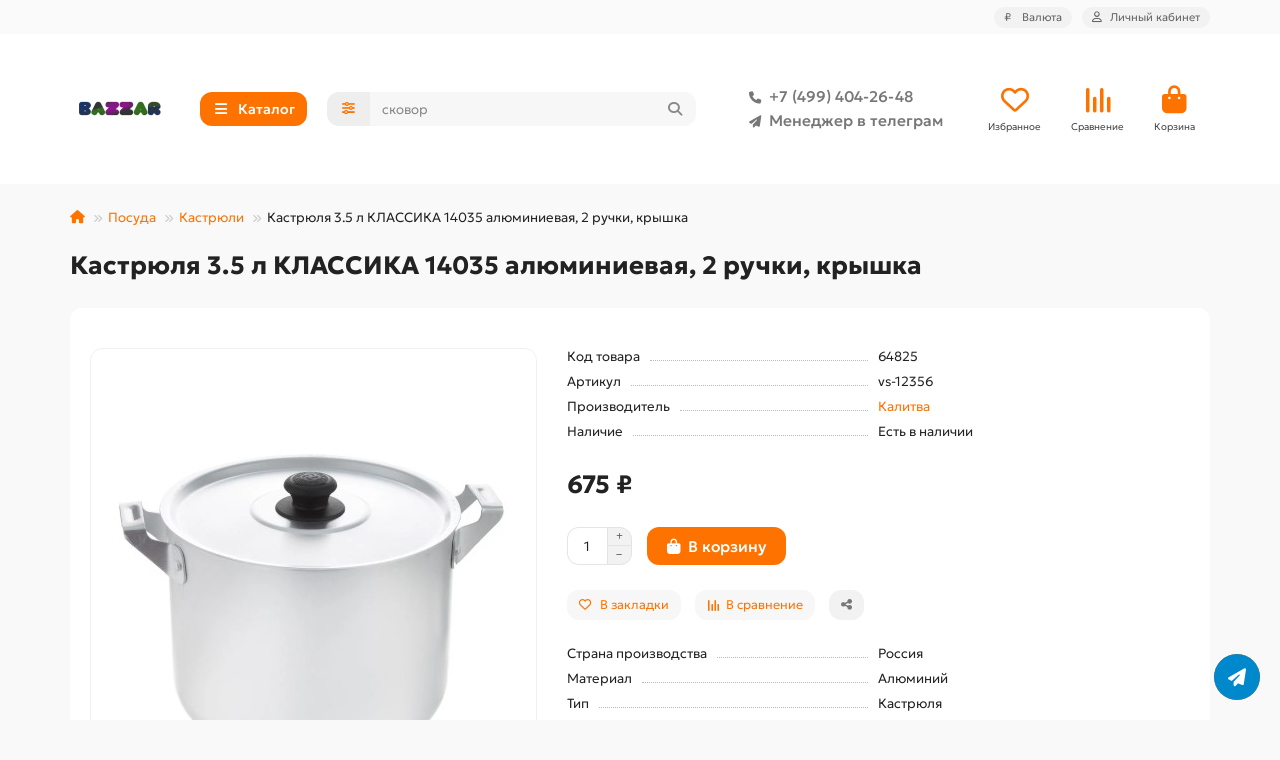

--- FILE ---
content_type: text/html; charset=utf-8
request_url: https://bazzare.ru/kastryulya-klassika-14035-3-5l-2ruchki-kryshka-alyum
body_size: 24591
content:
<!DOCTYPE html>
<html dir="ltr" lang="ru">
<head>
<title>Кастрюля 3.5 л КЛАССИКА 14035 алюминиевая, 2 ручки, крышка</title>
<meta charset="UTF-8">
<meta name="viewport" content="width=device-width, initial-scale=1, maximum-scale=1, viewport-fit=cover">
<meta http-equiv="X-UA-Compatible" content="IE=edge">
<base href="https://bazzare.ru/">
<meta name="description" content="Купить кастрюлю 3.5 л КЛАССИКА 14035 алюминиевая, 2 ручки, крышка">
<meta property="og:title" content="Кастрюля 3.5 л КЛАССИКА 14035 алюминиевая, 2 ручки, крышка">
<meta property="og:description" content="Купить кастрюлю 3.5 л КЛАССИКА 14035 алюминиевая, 2 ручки, крышка"/>
<meta property="og:type" content="website">
<meta property="og:image" content="https://bazzare.ru/image/cache/catalog/bazzar-100x100-192x192.png">
<meta property="og:site_name" content="Интернет-магазин Bazzar">
<meta name="theme-color" content="#00a9c8">
<meta name="msapplication-navbutton-color" content="#00a9c8" />
<meta name="format-detection" content="telephone=no">
<meta name="format-detection" content="date=no">
<meta name="format-detection" content="address=no">
<meta name="format-detection" content="email=no">
<link href="https://bazzare.ru/kastryulya-klassika-14035-3-5l-2ruchki-kryshka-alyum" rel="canonical">
<link href="https://bazzare.ru/image/catalog/favico-100x100.png" rel="icon">
	<link href="catalog/view/theme/unishop2/fonts/geologica/geologica-regular.woff2" rel="preload" as="font" type="font/woff2" crossorigin>
	<link href="catalog/view/theme/unishop2/fonts/geologica/geologica-medium.woff2" rel="preload" as="font" type="font/woff2" crossorigin>
	<link href="catalog/view/theme/unishop2/fonts/geologica/geologica-bold.woff2" rel="preload" as="font" type="font/woff2" crossorigin>
	<link href="catalog/view/theme/unishop2/stylesheet/merged.ed9ccb9d63.min.css?v=3.3.0.0" rel="preload" as="style">
	<link href="catalog/view/theme/unishop2/stylesheet/merged.ed9ccb9d63.min.css?v=3.3.0.0" rel="stylesheet" media="screen">
<script>const items_on_mobile = '2', module_on_mobile = 'grid', default_view = 'grid', default_mobile_view = 'grid';</script>
	<link href="catalog/view/theme/unishop2/js/merged.895077f784.min.js" rel="preload" as="script">
	<script src="catalog/view/theme/unishop2/js/merged.895077f784.min.js"></script>
	
	<script src="catalog/view/javascript/shipping/cdek_official.js"></script>

<!-- Yandex.Metrika counter -->
<script type="text/javascript" >
   (function(m,e,t,r,i,k,a){m[i]=m[i]||function(){(m[i].a=m[i].a||[]).push(arguments)};
   m[i].l=1*new Date();
   for (var j = 0; j < document.scripts.length; j++) {if (document.scripts[j].src === r) { return; }}
   k=e.createElement(t),a=e.getElementsByTagName(t)[0],k.async=1,k.src=r,a.parentNode.insertBefore(k,a)})
   (window, document, "script", "https://mc.yandex.ru/metrika/tag.js", "ym");

   ym(38152725, "init", {
        clickmap:true,
        trackLinks:true,
        accurateTrackBounce:true,
        webvisor:true,
        ecommerce:"dataLayer"
   });
</script>
<noscript><div><img src="https://mc.yandex.ru/watch/38152725" style="position:absolute; left:-9999px;" alt="" /></div></noscript>
<!-- /Yandex.Metrika counter -->
</head>
<body>
	<header>
						<div id="top" class="top-menu ">
			<div class="container">
				<div class="top-menu__links">
									</div>
				<div class="top-menu__buttons">
											<div class="top-menu__wishlist status-2" data-products="">
							<div class="btn-group">
								<button class="top-menu__btn top-menu__wishlist-btn uni-href" title="Избранное" data-href="https://bazzare.ru/wishlist/"><i class="far fa-heart"></i><span class="top-menu__btn-text">Избранное</span><span class="top-menu__wishlist-total uni-badge hidden">0</span></button>
							</div>
						</div>
																<div class="top-menu__compare status-2" data-products="">
							<div class="btn-group">
								<button class="top-menu__btn top-menu__compare-btn uni-href" title="Сравнение" data-href="https://bazzare.ru/compare-products/"><i class="top-menu__compare-icon fas fa-align-right"></i><span class="top-menu__btn-text">Сравнение</span><span class="top-menu__compare-total uni-badge hidden">0</span></button>
							</div>
						</div>
										<div class="top-menu__currency">
	<form action="https://bazzare.ru/index.php?route=common/currency/currency" method="post" enctype="multipart/form-data" id="currency">
		<div class="btn-group">
		    <button class="top-menu__btn dropdown-toggle" title="Валюта" data-toggle="dropdown">
															 ₽
																						<span class="top-menu__btn-text">Валюта</span>
			</button>
			<ul class="dropdown-menu dropdown-menu-right">
									<li class="top-menu__currency-item"><a href="#" data-code="RUB">Рубль</a></li>
									<li class="top-menu__currency-item"><a href="#" data-code="KZT">Тенге</a></li>
							</ul>
		 </div>
		<input type="hidden" name="code" value="">
		<input type="hidden" name="redirect" value="https://bazzare.ru/kastryulya-klassika-14035-3-5l-2ruchki-kryshka-alyum">
	</form>
</div>
 
					
					<div class="top-menu__account status-1 ">
						<div id="account" class="btn-group">
							<button class="top-menu__btn dropdown-toggle" title="Личный кабинет" data-toggle="dropdown"><i class="far fa-user"></i><span class="top-menu__btn-text">Личный кабинет</span></button>
							<ul class="dropdown-menu dropdown-menu-right">
																	<li><a href="https://bazzare.ru/login/" ><i class="fas fa-fw fa-sign-in-alt"></i>Авторизация</a></li>
									<li><a href="https://bazzare.ru/index.php?route=extension/module/uni_login_register/page" ><i class="fas fa-fw fa-user-plus"></i>Регистрация</a></li>
															</ul>
						</div>
					</div>
				</div>
			</div>
		</div>
		<div class="container">
			<div class="header-block">
				<div class="header-block__item header-block__item-logo ">
					<div id="logo" class="header-logo">
																					<a href="https://bazzare.ru/"><img src="https://bazzare.ru/image/catalog/bazzar-100x100.png" title="Интернет-магазин Bazzar" alt="Интернет-магазин Bazzar" width="100" height="100" class="header-logo__img img-responsive"></a>
																		</div>
				</div>
									<div class="header-block__item header-block__item-menu hidden-xs hidden-sm">
						<button class="header-menu__btn btn"><i class="header-menu__icon fas fa-fw fa-bars"></i><span>Каталог</span></button>
					</div>
								<div id="search" class="header-block__item header-block__item-search  hidden-xs hidden-sm">
					<div class="header-search">
	<div class="header-search__form">
					<div class="header-search__category cat-id">
				<button type="button" class="header-search__category-btn btn dropdown-toggle" title="Категории поиска" data-toggle="dropdown"><i class="header-search__category-icon fas fa-sliders"></i><span class="header-search__category-span"></span></button>
				<input type="hidden" name="filter_category_id" value="">
				<ul class="dropdown-menu">
					<li class="header-search__category-li" data-title="Категории поиска" data-id=""><a href="#" onclick="return false;">Все категории</a></li>
											<li class="header-search__category-li" data-title="Бытовая техника" data-id="1476"><a href="#" onclick="return false;">Бытовая техника</a></li>
											<li class="header-search__category-li" data-title="Посуда" data-id="1125"><a href="#" onclick="return false;">Посуда</a></li>
											<li class="header-search__category-li" data-title="Товары для дома" data-id="969"><a href="#" onclick="return false;">Товары для дома</a></li>
											<li class="header-search__category-li" data-title="Сад, дача, огород" data-id="976"><a href="#" onclick="return false;">Сад, дача, огород</a></li>
											<li class="header-search__category-li" data-title="Уценка" data-id="2509"><a href="#" onclick="return false;">Уценка</a></li>
											<li class="header-search__category-li" data-title="Хозтовары и подсобное хозяйство" data-id="1172"><a href="#" onclick="return false;">Хозтовары и подсобное хозяйство</a></li>
											<li class="header-search__category-li" data-title="Туризм, товары для пикника и похода" data-id="972"><a href="#" onclick="return false;">Туризм, товары для пикника и похода</a></li>
											<li class="header-search__category-li" data-title="Рояли и пианино" data-id="2672"><a href="#" onclick="return false;">Рояли и пианино</a></li>
											<li class="header-search__category-li" data-title="Красота и здоровье" data-id="977"><a href="#" onclick="return false;">Красота и здоровье</a></li>
											<li class="header-search__category-li" data-title="Товары для детей" data-id="974"><a href="#" onclick="return false;">Товары для детей</a></li>
									</ul>
			</div>
				<input type="text" name="search" value="" placeholder="Поиск" aria-label="Search" autocomplete="off" class="header-search__input  form-control">
		<button type="button" class="search-btn-clear ">&times;</button>
		<button type="button" class="header-search__btn search-btn" title="Поиск"><i class="fa fa-search"></i></button>
	</div>
	<div class="live-search" style="display:none"><ul class="live-search__ul"><li class="loading"></li></ul></div>
</div>
				</div>
				<div class="header-block__item header-block__item-telephone ">
					<div class="header-phones ">
						<a class="header-phones__main two-line" href="tel:+74994042648" target="_blank" title="+7 (499) 404-26-48">
																								<div class="header-phones__main-img-i"><i class="fas fa-phone"></i></div>
																+7 (499) 404-26-48
													</a>
													<a class="header-phones__main two-line" href="tg://resolve?domain=@Oksanae5" target="_blank" title="@Oksanae5">
																	<div class="header-phones__main-img-i"><i class="fa fa-paper-plane"></i></div>
																Менеджер в телеграм
							</a>
																							</div>
				</div>
													<div class="header-block__item header-block__item-wishlist">
						<div class="header-wishlist uni-href" data-href="https://bazzare.ru/wishlist/" title="Избранное">
							<i class="header-wishlist__icon far fa-heart"></i><span class="header-wishlist__total-items hidden">0</span>
						</div>
						<div class="header-block__item-caption">Избранное</div>
					</div>
													<div class="header-block__item header-block__item-compare">
						<div class="header-compare uni-href" data-href="https://bazzare.ru/compare-products/" title="Сравнение">
							<i class="header-compare__icon fas fa-align-right"></i><span class="header-compare__total-items hidden">0</span>
						</div>
						<div class="header-block__item-caption">Сравнение</div>
					</div>
								<div class="header-block__item header-block__item-cart"><div id="cart" class="header-cart" title="Корзина">
										<div class="header-cart__btn dropdown-toggle" onclick="location='https://bazzare.ru/index.php?route=checkout/simplecheckout'">
		<i class="header-cart__icon fa fa-shopping-bag"></i>
		<span id="cart-total" class="header-cart__total-items hidden">0</span>
	</div>
	<div class="header-cart__dropdown">
					<div class="header-cart__empty"><i class="header-cart__icon-empty fas fa-shopping-bag"></i>Ваша корзина пуста!</div>
			</div>
</div>
<div class="header-block__item-caption">Корзина</div></div>
			</div>
		</div>
		<div class="container">
			<div class="row">
									<div class="main-menu not-before">
	<div class="menu-wrapper new">
		<nav id="menu" class="menu  menu1 new">
			<div class="menu__header">
				<i class="menu__header-icon fa fa-fw fa-bars hidden-xs hidden-sm"></i>
				<span class="menu__header-title">Каталог</span>
				<i class="menu-close menu__header-icon fas fa-times visible-xs visible-sm"></i>
			</div>
			<ul class="menu__collapse main-menu__collapse">
									<li class="menu__level-1-li has-children">
						<a class="menu__level-1-a " href="https://bazzare.ru/tovary-dlya-doma/">
														Товары для дома
						</a>
																																										<i class="menu__chevron menu__chevron-level-1 fas fa-chevron-down"></i>
							<div class="menu__level-2  column-1">
								
																	<div class="menu__level-2-ul   col-md-12">
																				<a class="menu__level-2-a " href="https://bazzare.ru/tovary-dlya-doma/bumaga-dlya-strujnogo-printera/">Бумага для струйного принтера</a>
																													</div>
																	<div class="menu__level-2-ul   col-md-12">
																				<a class="menu__level-2-a " href="https://bazzare.ru/tovary-dlya-doma/korzinki-dlya-hraneniya-i-organajzery/">Корзинки для хранения и органайзеры</a>
																													</div>
																	<div class="menu__level-2-ul has-children  col-md-12">
																				<a class="menu__level-2-a has-children" href="https://bazzare.ru/tovary-dlya-doma/mebel/">Мебель</a>
																					<i class="menu__chevron menu__chevron-level-2 fas fa-chevron-down"></i>
											<div class="menu__level-3">
												<ul class="menu__level-3-ul">
																											<li class="menu__level-3-li"><a class="menu__level-3-a" href="https://bazzare.ru/tovary-dlya-doma/mebel/raskladushki/">Раскладушки домашние</a></li>
																											<li class="menu__level-3-li"><a class="menu__level-3-a" href="https://bazzare.ru/tovary-dlya-doma/mebel/komody/">Комоды</a></li>
																											<li class="menu__level-3-li"><a class="menu__level-3-a" href="https://bazzare.ru/tovary-dlya-doma/mebel/taburety/">Табуреты</a></li>
																																						</ul>
											</div>
																													</div>
																	<div class="menu__level-2-ul has-children  col-md-12">
																				<a class="menu__level-2-a has-children" href="https://bazzare.ru/tovary-dlya-doma/klimaticheskoe-oborudovanie/">Климатическое оборудование</a>
																					<i class="menu__chevron menu__chevron-level-2 fas fa-chevron-down"></i>
											<div class="menu__level-3">
												<ul class="menu__level-3-ul">
																											<li class="menu__level-3-li"><a class="menu__level-3-a" href="https://bazzare.ru/tovary-dlya-doma/klimaticheskoe-oborudovanie/ventilyatory-napolnye/">Вентиляторы напольные</a></li>
																											<li class="menu__level-3-li"><a class="menu__level-3-a" href="https://bazzare.ru/tovary-dlya-doma/klimaticheskoe-oborudovanie/ventilyatory-nastolnye/">Вентиляторы настольные</a></li>
																											<li class="menu__level-3-li"><a class="menu__level-3-a" href="https://bazzare.ru/tovary-dlya-doma/klimaticheskoe-oborudovanie/teploventilyatory/">Тепловентиляторы</a></li>
																											<li class="menu__level-3-li"><a class="menu__level-3-a" href="https://bazzare.ru/tovary-dlya-doma/klimaticheskoe-oborudovanie/obogrevateli-infrakrasnye/">Обогреватели инфракрасные</a></li>
																											<li class="menu__level-3-li"><a class="menu__level-3-a" href="https://bazzare.ru/tovary-dlya-doma/klimaticheskoe-oborudovanie/obogrevateli-konvektornye/">Обогреватели конвекторные</a></li>
																											<li class="menu__level-3-li"><a class="menu__level-3-a" href="https://bazzare.ru/tovary-dlya-doma/klimaticheskoe-oborudovanie/obogrevateli-maslyanye/">Обогреватели масляные</a></li>
																											<li class="menu__level-3-li"><a class="menu__level-3-a" href="https://bazzare.ru/tovary-dlya-doma/klimaticheskoe-oborudovanie/obogrevateli-kvarcevye/">Обогреватели кварцевые</a></li>
																											<li class="menu__level-3-li"><a class="menu__level-3-a" href="https://bazzare.ru/tovary-dlya-doma/klimaticheskoe-oborudovanie/obogrevateli-kerosinovye/">Обогреватели керосиновые</a></li>
																																								<li class="menu__level-3-li"><a class="menu__level-3-a menu__more uni-href" href="#" data-href="https://bazzare.ru/tovary-dlya-doma/klimaticheskoe-oborudovanie/"><span class="menu__more-span">Все категории (25)</span></a></li>
																									</ul>
											</div>
																													</div>
																	<div class="menu__level-2-ul has-children  col-md-12">
																				<a class="menu__level-2-a has-children" href="https://bazzare.ru/tovary-dlya-doma/elektrika-elektrotovary/">Электрика, электротовары</a>
																					<i class="menu__chevron menu__chevron-level-2 fas fa-chevron-down"></i>
											<div class="menu__level-3">
												<ul class="menu__level-3-ul">
																											<li class="menu__level-3-li"><a class="menu__level-3-a" href="https://bazzare.ru/tovary-dlya-doma/elektrika-elektrotovary/lampochki/">Лампочки</a></li>
																											<li class="menu__level-3-li"><a class="menu__level-3-a" href="https://bazzare.ru/tovary-dlya-doma/elektrika-elektrotovary/avtomaticheskie-regulyatory-napryazheniya/">Автоматические регуляторы напряжения</a></li>
																											<li class="menu__level-3-li"><a class="menu__level-3-a" href="https://bazzare.ru/tovary-dlya-doma/elektrika-elektrotovary/setevye-filtry-razvetviteli-perehodniki/">Сетевые фильтры, разветвители, переходники</a></li>
																											<li class="menu__level-3-li"><a class="menu__level-3-a" href="https://bazzare.ru/tovary-dlya-doma/elektrika-elektrotovary/batarejki-akkumulyatory-elementy-pitaniya/">Батарейки, аккумуляторы, элементы питания</a></li>
																																						</ul>
											</div>
																													</div>
																	<div class="menu__level-2-ul has-children  col-md-12">
																				<a class="menu__level-2-a has-children" href="https://bazzare.ru/tovary-dlya-doma/dlya-vannoj-komnaty-sanuzla/">Для ванной комнаты, санузла</a>
																					<i class="menu__chevron menu__chevron-level-2 fas fa-chevron-down"></i>
											<div class="menu__level-3">
												<ul class="menu__level-3-ul">
																											<li class="menu__level-3-li"><a class="menu__level-3-a" href="https://bazzare.ru/tovary-dlya-doma/dlya-vannoj-komnaty-sanuzla/ershiki-dlya-unitaza/">Ершики для унитаза</a></li>
																											<li class="menu__level-3-li"><a class="menu__level-3-a" href="https://bazzare.ru/tovary-dlya-doma/dlya-vannoj-komnaty-sanuzla/korziny-dlya-beljya/">Корзины для белья</a></li>
																											<li class="menu__level-3-li"><a class="menu__level-3-a" href="https://bazzare.ru/tovary-dlya-doma/dlya-vannoj-komnaty-sanuzla/nabory-dlya-vannoj-komnaty/">Наборы для ванной комнаты</a></li>
																											<li class="menu__level-3-li"><a class="menu__level-3-a" href="https://bazzare.ru/tovary-dlya-doma/dlya-vannoj-komnaty-sanuzla/sidenjya-dlya-unitaza/">Сиденья для унитаза</a></li>
																											<li class="menu__level-3-li"><a class="menu__level-3-a" href="https://bazzare.ru/tovary-dlya-doma/dlya-vannoj-komnaty-sanuzla/zanaveski-dlya-vannoj/">Занавески и карнизы для ванной</a></li>
																											<li class="menu__level-3-li"><a class="menu__level-3-a" href="https://bazzare.ru/tovary-dlya-doma/dlya-vannoj-komnaty-sanuzla/sidenjya-v-vannuyu/">Сиденья в ванну</a></li>
																																						</ul>
											</div>
																													</div>
																	<div class="menu__level-2-ul has-children  col-md-12">
																				<a class="menu__level-2-a has-children" href="https://bazzare.ru/tovary-dlya-doma/instrumenty/">Инструменты</a>
																					<i class="menu__chevron menu__chevron-level-2 fas fa-chevron-down"></i>
											<div class="menu__level-3">
												<ul class="menu__level-3-ul">
																											<li class="menu__level-3-li"><a class="menu__level-3-a" href="https://bazzare.ru/tovary-dlya-doma/instrumenty/gaechnye-klyuchi-universalnye/">Гаечные ключи универсальные</a></li>
																											<li class="menu__level-3-li"><a class="menu__level-3-a" href="https://bazzare.ru/tovary-dlya-doma/instrumenty/elektropayalniki/">Электропаяльники</a></li>
																											<li class="menu__level-3-li"><a class="menu__level-3-a" href="https://bazzare.ru/tovary-dlya-doma/instrumenty/payalniki-dlya-trub-pvh/">Паяльники для труб ПВХ</a></li>
																																						</ul>
											</div>
																													</div>
																	<div class="menu__level-2-ul has-children  col-md-12">
																				<a class="menu__level-2-a has-children" href="https://bazzare.ru/tovary-dlya-doma/dekorativnye-izdeliya/">Декорирование интерьера</a>
																					<i class="menu__chevron menu__chevron-level-2 fas fa-chevron-down"></i>
											<div class="menu__level-3">
												<ul class="menu__level-3-ul">
																											<li class="menu__level-3-li"><a class="menu__level-3-a" href="https://bazzare.ru/tovary-dlya-doma/dekorativnye-izdeliya/blagovonija/">Благовония</a></li>
																											<li class="menu__level-3-li"><a class="menu__level-3-a" href="https://bazzare.ru/tovary-dlya-doma/dekorativnye-izdeliya/svechi/">Свечи</a></li>
																											<li class="menu__level-3-li"><a class="menu__level-3-a" href="https://bazzare.ru/tovary-dlya-doma/dekorativnye-izdeliya/efirnye-masla/">Эфирные масла</a></li>
																											<li class="menu__level-3-li"><a class="menu__level-3-a" href="https://bazzare.ru/tovary-dlya-doma/dekorativnye-izdeliya/svitki-karty-plakaty/">Скретч-карты</a></li>
																											<li class="menu__level-3-li"><a class="menu__level-3-a" href="https://bazzare.ru/tovary-dlya-doma/dekorativnye-izdeliya/podstavki-dlya-mobilnyh-telefonov/">Подставки для мобильных телефонов</a></li>
																											<li class="menu__level-3-li"><a class="menu__level-3-a" href="https://bazzare.ru/tovary-dlya-doma/dekorativnye-izdeliya/podsvechniki/">Подсвечники</a></li>
																											<li class="menu__level-3-li"><a class="menu__level-3-a" href="https://bazzare.ru/tovary-dlya-doma/dekorativnye-izdeliya/vazy/">Пробирки, колбы, колпаки клош</a></li>
																																						</ul>
											</div>
																													</div>
																							</div>
											</li>
									<li class="menu__level-1-li has-children">
						<a class="menu__level-1-a " href="https://bazzare.ru/sad-dacha-ogorod/">
														Сад, дача, огород
						</a>
																																										<i class="menu__chevron menu__chevron-level-1 fas fa-chevron-down"></i>
							<div class="menu__level-2  column-1">
								
																	<div class="menu__level-2-ul   col-md-12">
																				<a class="menu__level-2-a " href="https://bazzare.ru/sad-dacha-ogorod/arki-sadovye/">Арки садовые</a>
																													</div>
																	<div class="menu__level-2-ul   col-md-12">
																				<a class="menu__level-2-a " href="https://bazzare.ru/sad-dacha-ogorod/zaborchiki-ograzhdeniya/">Заборчики, ограждения</a>
																													</div>
																	<div class="menu__level-2-ul   col-md-12">
																				<a class="menu__level-2-a " href="https://bazzare.ru/sad-dacha-ogorod/kacheli-sadovye/">Качели садовые</a>
																													</div>
																	<div class="menu__level-2-ul has-children  col-md-12">
																				<a class="menu__level-2-a has-children" href="https://bazzare.ru/sad-dacha-ogorod/nasosnoe-oborudovanie/">Насосное оборудование</a>
																					<i class="menu__chevron menu__chevron-level-2 fas fa-chevron-down"></i>
											<div class="menu__level-3">
												<ul class="menu__level-3-ul">
																											<li class="menu__level-3-li"><a class="menu__level-3-a" href="https://bazzare.ru/sad-dacha-ogorod/nasosnoe-oborudovanie/ogolovki-dlya-skvazhin/">Оголовки для скважин</a></li>
																											<li class="menu__level-3-li"><a class="menu__level-3-a" href="https://bazzare.ru/sad-dacha-ogorod/nasosnoe-oborudovanie/poplavkovye-vyklyuchateli/">Поплавковые выключатели</a></li>
																											<li class="menu__level-3-li"><a class="menu__level-3-a" href="https://bazzare.ru/sad-dacha-ogorod/nasosnoe-oborudovanie/nasosnye-stancii/">Насосные станции</a></li>
																											<li class="menu__level-3-li"><a class="menu__level-3-a" href="https://bazzare.ru/sad-dacha-ogorod/nasosnoe-oborudovanie/gidroakkumulyatory-i-baki-rasshiritelnye/">Гидроаккумуляторы и баки расширительные</a></li>
																											<li class="menu__level-3-li"><a class="menu__level-3-a" href="https://bazzare.ru/sad-dacha-ogorod/nasosnoe-oborudovanie/nasosnye-mini-stancii/">Насосные мини станции</a></li>
																											<li class="menu__level-3-li"><a class="menu__level-3-a" href="https://bazzare.ru/sad-dacha-ogorod/nasosnoe-oborudovanie/nasosy-dlya-kolodcev/">Насосы для колодцев</a></li>
																											<li class="menu__level-3-li"><a class="menu__level-3-a" href="https://bazzare.ru/sad-dacha-ogorod/nasosnoe-oborudovanie/nasosy-skvazhinnye/">Насосы скважинные</a></li>
																											<li class="menu__level-3-li"><a class="menu__level-3-a" href="https://bazzare.ru/sad-dacha-ogorod/nasosnoe-oborudovanie/nasosy-vibracionnye/">Насосы вибрационные</a></li>
																																								<li class="menu__level-3-li"><a class="menu__level-3-a menu__more uni-href" href="#" data-href="https://bazzare.ru/sad-dacha-ogorod/nasosnoe-oborudovanie/"><span class="menu__more-span">Все категории (22)</span></a></li>
																									</ul>
											</div>
																													</div>
																	<div class="menu__level-2-ul   col-md-12">
																				<a class="menu__level-2-a " href="https://bazzare.ru/sad-dacha-ogorod/stakanchiki-dlya-rassady/">Стаканчики для рассады</a>
																													</div>
																	<div class="menu__level-2-ul   col-md-12">
																				<a class="menu__level-2-a " href="https://bazzare.ru/sad-dacha-ogorod/udobreniya/">Удобрения</a>
																													</div>
																	<div class="menu__level-2-ul   col-md-12">
																				<a class="menu__level-2-a " href="https://bazzare.ru/sad-dacha-ogorod/yaschiki-sadovye-dlya-cvetov/">Ящики садовые для цветов</a>
																													</div>
																	<div class="menu__level-2-ul has-children  col-md-12">
																				<a class="menu__level-2-a has-children" href="https://bazzare.ru/sad-dacha-ogorod/opryskivateli/">Опрыскиватели</a>
																					<i class="menu__chevron menu__chevron-level-2 fas fa-chevron-down"></i>
											<div class="menu__level-3">
												<ul class="menu__level-3-ul">
																											<li class="menu__level-3-li"><a class="menu__level-3-a" href="https://bazzare.ru/sad-dacha-ogorod/opryskivateli/opryskivateli-ruchnye/">Опрыскиватели ручные</a></li>
																											<li class="menu__level-3-li"><a class="menu__level-3-a" href="https://bazzare.ru/sad-dacha-ogorod/opryskivateli/opryskivateli-elektricheskie/">Опрыскиватели электрические</a></li>
																											<li class="menu__level-3-li"><a class="menu__level-3-a" href="https://bazzare.ru/sad-dacha-ogorod/opryskivateli/remkomplekty-dlya-opryskivatelej/">Ремкомплекты для опрыскивателей</a></li>
																											<li class="menu__level-3-li"><a class="menu__level-3-a" href="https://bazzare.ru/sad-dacha-ogorod/opryskivateli/opryskivateli-benzinovye/">Опрыскиватели бензиновые</a></li>
																											<li class="menu__level-3-li"><a class="menu__level-3-a" href="https://bazzare.ru/sad-dacha-ogorod/opryskivateli/opryskivateli-pnevmaticheskie/">Опрыскиватели гидравлические, пневматические</a></li>
																											<li class="menu__level-3-li"><a class="menu__level-3-a" href="https://bazzare.ru/sad-dacha-ogorod/opryskivateli/udochki-brandspojnty/">Удочки, брандспойты для опрыскивателей</a></li>
																																						</ul>
											</div>
																													</div>
																	<div class="menu__level-2-ul has-children  col-md-12">
																				<a class="menu__level-2-a has-children" href="https://bazzare.ru/sad-dacha-ogorod/kapelnyj-poliv/">Капельный полив</a>
																					<i class="menu__chevron menu__chevron-level-2 fas fa-chevron-down"></i>
											<div class="menu__level-3">
												<ul class="menu__level-3-ul">
																											<li class="menu__level-3-li"><a class="menu__level-3-a" href="https://bazzare.ru/sad-dacha-ogorod/kapelnyj-poliv/nasadki-razbryzgivateli/">Насадки, разбрызгиватели</a></li>
																											<li class="menu__level-3-li"><a class="menu__level-3-a" href="https://bazzare.ru/sad-dacha-ogorod/kapelnyj-poliv/pistolety-dlya-poliva/">Пистолеты для полива</a></li>
																											<li class="menu__level-3-li"><a class="menu__level-3-a" href="https://bazzare.ru/sad-dacha-ogorod/kapelnyj-poliv/sistemy-dlya-poliva/">Системы для полива</a></li>
																											<li class="menu__level-3-li"><a class="menu__level-3-a" href="https://bazzare.ru/sad-dacha-ogorod/kapelnyj-poliv/tajmery-dlya-poliva/">Таймеры для полива</a></li>
																																						</ul>
											</div>
																													</div>
																	<div class="menu__level-2-ul   col-md-12">
																				<a class="menu__level-2-a " href="https://bazzare.ru/sad-dacha-ogorod/shlangi/">Шланги</a>
																													</div>
																	<div class="menu__level-2-ul   col-md-12">
																				<a class="menu__level-2-a " href="https://bazzare.ru/sad-dacha-ogorod/parniki-i-teplicy/">Парники и теплицы</a>
																													</div>
																	<div class="menu__level-2-ul   col-md-12">
																				<a class="menu__level-2-a " href="https://bazzare.ru/sad-dacha-ogorod/yaschiki-dlya-sadovogo-inventarya/">Ящики для садового инвентаря</a>
																													</div>
																	<div class="menu__level-2-ul   col-md-12">
																				<a class="menu__level-2-a " href="https://bazzare.ru/sad-dacha-ogorod/kompostery-sadovye/">Компостеры садовые</a>
																													</div>
																	<div class="menu__level-2-ul has-children  col-md-12">
																				<a class="menu__level-2-a has-children" href="https://bazzare.ru/sad-dacha-ogorod/portativnye-biotualety/">Портативные биотуалеты</a>
																					<i class="menu__chevron menu__chevron-level-2 fas fa-chevron-down"></i>
											<div class="menu__level-3">
												<ul class="menu__level-3-ul">
																											<li class="menu__level-3-li"><a class="menu__level-3-a" href="https://bazzare.ru/sad-dacha-ogorod/portativnye-biotualety/aktivatory-dlya-biotualetov/">Средства для биотуалетов</a></li>
																																						</ul>
											</div>
																													</div>
																	<div class="menu__level-2-ul   col-md-12">
																				<a class="menu__level-2-a " href="https://bazzare.ru/sad-dacha-ogorod/tachki-sadovye/">Тачки садовые</a>
																													</div>
																	<div class="menu__level-2-ul   col-md-12">
																				<a class="menu__level-2-a " href="https://bazzare.ru/sad-dacha-ogorod/umyvalniki-dachnye/">Умывальники дачные</a>
																													</div>
																	<div class="menu__level-2-ul   col-md-12">
																				<a class="menu__level-2-a " href="https://bazzare.ru/sad-dacha-ogorod/baki-dlya-dusha-dlya-vody/">Баки для душа, для воды</a>
																													</div>
																	<div class="menu__level-2-ul   col-md-12">
																				<a class="menu__level-2-a " href="https://bazzare.ru/sad-dacha-ogorod/ruchnoj-ogorodnyj-instrument/">Ручной огородный инструмент</a>
																													</div>
																	<div class="menu__level-2-ul   col-md-12">
																				<a class="menu__level-2-a " href="https://bazzare.ru/sad-dacha-ogorod/bordyury-dlya-gryadok-gazonov/">Бордюры для грядок, газонов</a>
																													</div>
																	<div class="menu__level-2-ul has-children  col-md-12">
																				<a class="menu__level-2-a has-children" href="https://bazzare.ru/sad-dacha-ogorod/grili-barbekyu-mangaly/">Грили, барбекю, мангалы</a>
																					<i class="menu__chevron menu__chevron-level-2 fas fa-chevron-down"></i>
											<div class="menu__level-3">
												<ul class="menu__level-3-ul">
																											<li class="menu__level-3-li"><a class="menu__level-3-a" href="https://bazzare.ru/sad-dacha-ogorod/grili-barbekyu-mangaly/schepa-dlya-kopcheniya/">Щепа для копчения</a></li>
																																						</ul>
											</div>
																													</div>
																	<div class="menu__level-2-ul   col-md-12">
																				<a class="menu__level-2-a " href="https://bazzare.ru/sad-dacha-ogorod/koptilni/">Коптильни</a>
																													</div>
																	<div class="menu__level-2-ul   col-md-12">
																				<a class="menu__level-2-a " href="https://bazzare.ru/sad-dacha-ogorod/skamejki-sadovye/">Скамейки садовые</a>
																													</div>
																	<div class="menu__level-2-ul   col-md-12">
																				<a class="menu__level-2-a " href="https://bazzare.ru/sad-dacha-ogorod/gamaki/">Гамаки</a>
																													</div>
																	<div class="menu__level-2-ul has-children  col-md-12">
																				<a class="menu__level-2-a has-children" href="https://bazzare.ru/sad-dacha-ogorod/bassejny-naduvnye/">Бассейны надувные и каркасные</a>
																					<i class="menu__chevron menu__chevron-level-2 fas fa-chevron-down"></i>
											<div class="menu__level-3">
												<ul class="menu__level-3-ul">
																											<li class="menu__level-3-li"><a class="menu__level-3-a" href="https://bazzare.ru/sad-dacha-ogorod/bassejny-naduvnye/sredstva-dlya-bassejnov/">Средства для бассейнов</a></li>
																																						</ul>
											</div>
																													</div>
																							</div>
											</li>
									<li class="menu__level-1-li has-children">
						<a class="menu__level-1-a " href="https://bazzare.ru/ucenka/">
														Уценка
						</a>
																																										<i class="menu__chevron menu__chevron-level-1 fas fa-chevron-down"></i>
							<div class="menu__level-2  column-1">
								
																	<div class="menu__level-2-ul   col-md-12">
																				<a class="menu__level-2-a " href="https://bazzare.ru/ucenka/ucenka-inkubatory-i-zapchasti-k-nim/">Уценка: инкубаторы и запчасти к ним</a>
																													</div>
																	<div class="menu__level-2-ul   col-md-12">
																				<a class="menu__level-2-a " href="https://bazzare.ru/ucenka/ucenka-novye-postupleniya/">Уценка: новые поступления</a>
																													</div>
																	<div class="menu__level-2-ul   col-md-12">
																				<a class="menu__level-2-a " href="https://bazzare.ru/ucenka/ucenka-nabory-dlya-grilya/">Уценка: наборы для гриля</a>
																													</div>
																	<div class="menu__level-2-ul   col-md-12">
																				<a class="menu__level-2-a " href="https://bazzare.ru/ucenka/ucenka-kazany/">Уценка: казаны</a>
																													</div>
																	<div class="menu__level-2-ul   col-md-12">
																				<a class="menu__level-2-a " href="https://bazzare.ru/ucenka/ucenka-mantyvarki/">Уценка: мантыварки</a>
																													</div>
																	<div class="menu__level-2-ul   col-md-12">
																				<a class="menu__level-2-a " href="https://bazzare.ru/ucenka/ucenka-kuhonnye-prinadlezhnosti/">Уценка: кухонные принадлежности</a>
																													</div>
																	<div class="menu__level-2-ul   col-md-12">
																				<a class="menu__level-2-a " href="https://bazzare.ru/ucenka/ucenka-separatory/">Уценка: сепараторы</a>
																													</div>
																	<div class="menu__level-2-ul   col-md-12">
																				<a class="menu__level-2-a " href="https://bazzare.ru/ucenka/ucenka-shkafy-dlya-gazovogo-ballona/">Уценка: шкафы для газового баллона</a>
																													</div>
																	<div class="menu__level-2-ul   col-md-12">
																				<a class="menu__level-2-a " href="https://bazzare.ru/ucenka/ucenka-baki/">Уценка: баки</a>
																													</div>
																	<div class="menu__level-2-ul   col-md-12">
																				<a class="menu__level-2-a " href="https://bazzare.ru/ucenka/ucenka-kruzhki/">Уценка: кружки</a>
																													</div>
																	<div class="menu__level-2-ul   col-md-12">
																				<a class="menu__level-2-a " href="https://bazzare.ru/ucenka/ucenka-tazy/">Уценка: мисочки, тазы</a>
																													</div>
																	<div class="menu__level-2-ul   col-md-12">
																				<a class="menu__level-2-a " href="https://bazzare.ru/ucenka/ucenka-zernodrobilki/">Уценка: зернодробилки</a>
																													</div>
																	<div class="menu__level-2-ul   col-md-12">
																				<a class="menu__level-2-a " href="https://bazzare.ru/ucenka/ucenka-sad-i-ogorod-prochee/">Уценка: сад и огород прочее</a>
																													</div>
																	<div class="menu__level-2-ul   col-md-12">
																				<a class="menu__level-2-a " href="https://bazzare.ru/ucenka/ucenka-zakatochnye-mashinki/">Уценка: закаточные машинки и консервация</a>
																													</div>
																	<div class="menu__level-2-ul   col-md-12">
																				<a class="menu__level-2-a " href="https://bazzare.ru/ucenka/ucenka-lopaty/">Уценка: лопаты</a>
																													</div>
																	<div class="menu__level-2-ul   col-md-12">
																				<a class="menu__level-2-a " href="https://bazzare.ru/ucenka/ucenka-lyzhi-detskie/">Уценка: лыжи детские</a>
																													</div>
																	<div class="menu__level-2-ul   col-md-12">
																				<a class="menu__level-2-a " href="https://bazzare.ru/ucenka/ucenka-maslobojki/">Уценка: маслобойки</a>
																													</div>
																	<div class="menu__level-2-ul   col-md-12">
																				<a class="menu__level-2-a " href="https://bazzare.ru/ucenka/ucenka-mebel-skladnaya/">Уценка: мебель складная</a>
																													</div>
																	<div class="menu__level-2-ul   col-md-12">
																				<a class="menu__level-2-a " href="https://bazzare.ru/ucenka/ucenka-podsvechniki/">Уценка: подсвечники</a>
																													</div>
																	<div class="menu__level-2-ul   col-md-12">
																				<a class="menu__level-2-a " href="https://bazzare.ru/ucenka/ucenka-podstavki-dlya-telefona/">Уценка: подставки для телефона</a>
																													</div>
																	<div class="menu__level-2-ul   col-md-12">
																				<a class="menu__level-2-a " href="https://bazzare.ru/ucenka/ucenka-sanki-detskie/">Уценка: санки детские</a>
																													</div>
																	<div class="menu__level-2-ul   col-md-12">
																				<a class="menu__level-2-a " href="https://bazzare.ru/ucenka/ucenka-sidenjya-dlya-unitaza/">Уценка: сиденья для унитаза</a>
																													</div>
																	<div class="menu__level-2-ul   col-md-12">
																				<a class="menu__level-2-a " href="https://bazzare.ru/ucenka/ucenka-skovorody/">Уценка: сковороды</a>
																													</div>
																	<div class="menu__level-2-ul   col-md-12">
																				<a class="menu__level-2-a " href="https://bazzare.ru/ucenka/ucenka-sokovyzhimalki-ruchnye-elektricheskie/">Уценка: соковыжималки ручные, электрические</a>
																													</div>
																	<div class="menu__level-2-ul   col-md-12">
																				<a class="menu__level-2-a " href="https://bazzare.ru/ucenka/ucenka-sushilki-dlya-beljya/">Уценка: сушилки для белья</a>
																													</div>
																	<div class="menu__level-2-ul   col-md-12">
																				<a class="menu__level-2-a " href="https://bazzare.ru/ucenka/ucenka-sushilki-dlya-ovoschej-i-fruktov/">Уценка: сушилки для овощей и фруктов</a>
																													</div>
																	<div class="menu__level-2-ul   col-md-12">
																				<a class="menu__level-2-a " href="https://bazzare.ru/ucenka/ucenka-turki/">Уценка: турки</a>
																													</div>
																	<div class="menu__level-2-ul   col-md-12">
																				<a class="menu__level-2-a " href="https://bazzare.ru/ucenka/hlebnicy1/">Уценка: хлебницы</a>
																													</div>
																	<div class="menu__level-2-ul   col-md-12">
																				<a class="menu__level-2-a " href="https://bazzare.ru/ucenka/ucenka-elektronnyj-trenazher-osanki/">Уценка: электронные тренажеры осанки</a>
																													</div>
																	<div class="menu__level-2-ul   col-md-12">
																				<a class="menu__level-2-a " href="https://bazzare.ru/ucenka/ucenka-kanistry/">Уценка: канистры, бидоны, фляги</a>
																													</div>
																	<div class="menu__level-2-ul   col-md-12">
																				<a class="menu__level-2-a " href="https://bazzare.ru/ucenka/ucenka-kovshi/">Уценка: ковши</a>
																													</div>
																	<div class="menu__level-2-ul   col-md-12">
																				<a class="menu__level-2-a " href="https://bazzare.ru/ucenka/ucenka-pechki-duhovki/">Уценка: печки, духовки</a>
																													</div>
																	<div class="menu__level-2-ul   col-md-12">
																				<a class="menu__level-2-a " href="https://bazzare.ru/ucenka/ucenka-aromalampy/">Уценка: аромалампы</a>
																													</div>
																	<div class="menu__level-2-ul   col-md-12">
																				<a class="menu__level-2-a " href="https://bazzare.ru/ucenka/ucenka-grelki-elektricheskie/">Уценка: грелки электрические</a>
																													</div>
																	<div class="menu__level-2-ul   col-md-12">
																				<a class="menu__level-2-a " href="https://bazzare.ru/ucenka/ucenka-obogrevateli-konvektory/">Уценка: обогреватели, конвекторы, климатическая техника</a>
																													</div>
																	<div class="menu__level-2-ul   col-md-12">
																				<a class="menu__level-2-a " href="https://bazzare.ru/ucenka/ucenka-protivni/">Уценка: противни, формы для выпечки</a>
																													</div>
																	<div class="menu__level-2-ul   col-md-12">
																				<a class="menu__level-2-a " href="https://bazzare.ru/ucenka/ucenka-termosy/">Уценка: термосы</a>
																													</div>
																	<div class="menu__level-2-ul   col-md-12">
																				<a class="menu__level-2-a " href="https://bazzare.ru/ucenka/ucenka-elektricheskie-terki-shinkovki/">Уценка: электрические тёрки-шинковки</a>
																													</div>
																	<div class="menu__level-2-ul   col-md-12">
																				<a class="menu__level-2-a " href="https://bazzare.ru/ucenka/ucenka-myasorubki-elektricheskie/">Уценка: мясорубки электрические</a>
																													</div>
																	<div class="menu__level-2-ul   col-md-12">
																				<a class="menu__level-2-a " href="https://bazzare.ru/ucenka/ucenka-apteka-i-kosmetika/">Уценка: аптека и косметика</a>
																													</div>
																	<div class="menu__level-2-ul   col-md-12">
																				<a class="menu__level-2-a " href="https://bazzare.ru/ucenka/ucenka-vedra/">Уценка: ведра</a>
																													</div>
																	<div class="menu__level-2-ul   col-md-12">
																				<a class="menu__level-2-a " href="https://bazzare.ru/ucenka/ucenka-kastryuli/">Уценка: кастрюли</a>
																													</div>
																	<div class="menu__level-2-ul   col-md-12">
																				<a class="menu__level-2-a " href="https://bazzare.ru/ucenka/ucenka-komody/">Уценка: комоды</a>
																													</div>
																	<div class="menu__level-2-ul   col-md-12">
																				<a class="menu__level-2-a " href="https://bazzare.ru/ucenka/ucenka-kompostery/">Уценка: компостеры</a>
																													</div>
																	<div class="menu__level-2-ul   col-md-12">
																				<a class="menu__level-2-a " href="https://bazzare.ru/ucenka/ucenka-korziny-dlya-beljya/">Уценка: корзины для белья</a>
																													</div>
																	<div class="menu__level-2-ul   col-md-12">
																				<a class="menu__level-2-a " href="https://bazzare.ru/ucenka/ucenka-myasorubki/">Уценка: мясорубки ручные</a>
																													</div>
																	<div class="menu__level-2-ul   col-md-12">
																				<a class="menu__level-2-a " href="https://bazzare.ru/ucenka/ucenka-nasosy-vodosnabzhenie-otoplenie/">Уценка: насосы, водоснабжение, отопление</a>
																													</div>
																	<div class="menu__level-2-ul   col-md-12">
																				<a class="menu__level-2-a " href="https://bazzare.ru/ucenka/ucenka-opryskivateli/">Уценка: опрыскиватели</a>
																													</div>
																	<div class="menu__level-2-ul   col-md-12">
																				<a class="menu__level-2-a " href="https://bazzare.ru/ucenka/ucenka-plity-gazovye-i-elektricheskie/">Уценка: плиты газовые и электрические</a>
																													</div>
																	<div class="menu__level-2-ul   col-md-12">
																				<a class="menu__level-2-a " href="https://bazzare.ru/ucenka/ucenka-sokovarki/">Уценка: соковарки</a>
																													</div>
																	<div class="menu__level-2-ul   col-md-12">
																				<a class="menu__level-2-a " href="https://bazzare.ru/ucenka/ucenka-chajniki/">Уценка: чайники, заварники, самовары</a>
																													</div>
																	<div class="menu__level-2-ul   col-md-12">
																				<a class="menu__level-2-a " href="https://bazzare.ru/ucenka/ucenka-yashiki-pochtovye/">Уценка: ящики почтовые</a>
																													</div>
																	<div class="menu__level-2-ul   col-md-12">
																				<a class="menu__level-2-a " href="https://bazzare.ru/ucenka/ucenka-etazherki/">Уценка: этажерки</a>
																													</div>
																	<div class="menu__level-2-ul   col-md-12">
																				<a class="menu__level-2-a " href="https://bazzare.ru/ucenka/ucenka-banki-dlya-sypuchih-produktov/">Уценка: банки для сыпучих продуктов</a>
																													</div>
																	<div class="menu__level-2-ul   col-md-12">
																				<a class="menu__level-2-a " href="https://bazzare.ru/ucenka/ucenka-terki-shinkovki-ruchnye/">Уценка: терки-шинковки ручные</a>
																													</div>
																							</div>
											</li>
									<li class="menu__level-1-li has-children">
						<a class="menu__level-1-a " href="https://bazzare.ru/turizm-ohota-rybalka/">
														Туризм, товары для пикника и похода
						</a>
																																										<i class="menu__chevron menu__chevron-level-1 fas fa-chevron-down"></i>
							<div class="menu__level-2  column-1">
								
																	<div class="menu__level-2-ul   col-md-12">
																				<a class="menu__level-2-a " href="https://bazzare.ru/turizm-ohota-rybalka/stoly-skladnye/">Столы складные</a>
																													</div>
																	<div class="menu__level-2-ul   col-md-12">
																				<a class="menu__level-2-a " href="https://bazzare.ru/turizm-ohota-rybalka/zonty-plyazhnye-i-ulichnye/">Зонты пляжные и уличные</a>
																													</div>
																	<div class="menu__level-2-ul has-children  col-md-12">
																				<a class="menu__level-2-a has-children" href="https://bazzare.ru/turizm-ohota-rybalka/tenty-i-shatry/">Тенты и шатры</a>
																					<i class="menu__chevron menu__chevron-level-2 fas fa-chevron-down"></i>
											<div class="menu__level-3">
												<ul class="menu__level-3-ul">
																											<li class="menu__level-3-li"><a class="menu__level-3-a" href="https://bazzare.ru/turizm-ohota-rybalka/tenty-i-shatry/zapchasti-k-tentam/">Запчасти к тентам</a></li>
																																						</ul>
											</div>
																													</div>
																	<div class="menu__level-2-ul   col-md-12">
																				<a class="menu__level-2-a " href="https://bazzare.ru/turizm-ohota-rybalka/turisticheskie-palatki/">Палатки туристические</a>
																													</div>
																	<div class="menu__level-2-ul   col-md-12">
																				<a class="menu__level-2-a " href="https://bazzare.ru/turizm-ohota-rybalka/kovriki-turisticheskie/">Коврики туристические</a>
																													</div>
																	<div class="menu__level-2-ul   col-md-12">
																				<a class="menu__level-2-a " href="https://bazzare.ru/turizm-ohota-rybalka/izotermicheskie-kontejnery-termosumki/">Изотермические контейнеры, термосумки</a>
																													</div>
																	<div class="menu__level-2-ul   col-md-12">
																				<a class="menu__level-2-a " href="https://bazzare.ru/turizm-ohota-rybalka/posuda-turisticheskaya/">Котелки, казаны походные</a>
																													</div>
																	<div class="menu__level-2-ul   col-md-12">
																				<a class="menu__level-2-a " href="https://bazzare.ru/turizm-ohota-rybalka/termosy/">Термосы, термокружки</a>
																													</div>
																	<div class="menu__level-2-ul   col-md-12">
																				<a class="menu__level-2-a " href="https://bazzare.ru/turizm-ohota-rybalka/podstavki-i-trenogi-kostrovye/">Подставки и треноги костровые</a>
																													</div>
																	<div class="menu__level-2-ul   col-md-12">
																				<a class="menu__level-2-a " href="https://bazzare.ru/turizm-ohota-rybalka/primusy-gorelki-obogrevateli-pohodnye/">Примусы, горелки, обогреватели походные</a>
																													</div>
																	<div class="menu__level-2-ul has-children  col-md-12">
																				<a class="menu__level-2-a has-children" href="https://bazzare.ru/turizm-ohota-rybalka/raskladushki-dlya-rybalki/">Раскладная мебель</a>
																					<i class="menu__chevron menu__chevron-level-2 fas fa-chevron-down"></i>
											<div class="menu__level-3">
												<ul class="menu__level-3-ul">
																											<li class="menu__level-3-li"><a class="menu__level-3-a" href="https://bazzare.ru/turizm-ohota-rybalka/raskladushki-dlya-rybalki/komplekty-skladnoj-mebeli/">Комплекты складной мебели</a></li>
																											<li class="menu__level-3-li"><a class="menu__level-3-a" href="https://bazzare.ru/turizm-ohota-rybalka/raskladushki-dlya-rybalki/kresla-raskladnye/">Кресла складные</a></li>
																											<li class="menu__level-3-li"><a class="menu__level-3-a" href="https://bazzare.ru/turizm-ohota-rybalka/raskladushki-dlya-rybalki/kresla-shezlongi/">Кресла-шезлонги</a></li>
																											<li class="menu__level-3-li"><a class="menu__level-3-a" href="https://bazzare.ru/turizm-ohota-rybalka/raskladushki-dlya-rybalki/stuljya-skladnye/">Стулья складные</a></li>
																																						</ul>
											</div>
																													</div>
																							</div>
											</li>
									<li class="menu__level-1-li has-children">
						<a class="menu__level-1-a " href="https://bazzare.ru/royali-i-pianino/">
														Рояли и пианино
						</a>
																																										<i class="menu__chevron menu__chevron-level-1 fas fa-chevron-down"></i>
							<div class="menu__level-2  column-1">
								
																	<div class="menu__level-2-ul   col-md-12">
																				<a class="menu__level-2-a " href="https://bazzare.ru/royali-i-pianino/banketki-i-stuljya-dlya-pianino-i-royalej/">Банкетки и стулья для пианино и роялей</a>
																													</div>
																	<div class="menu__level-2-ul   col-md-12">
																				<a class="menu__level-2-a " href="https://bazzare.ru/royali-i-pianino/komplektuyuschie-dlya-remonta-i-restavracii-muzykalnyh-instrumentov/">Комплектующие для ремонта и реставрации музыкальных инструментов</a>
																													</div>
																	<div class="menu__level-2-ul   col-md-12">
																				<a class="menu__level-2-a " href="https://bazzare.ru/royali-i-pianino/pianos/">Пианино</a>
																													</div>
																							</div>
											</li>
									<li class="menu__level-1-li has-children">
						<a class="menu__level-1-a " href="https://bazzare.ru/krasota-i-zdorovje/">
														Красота и здоровье
						</a>
																																										<i class="menu__chevron menu__chevron-level-1 fas fa-chevron-down"></i>
							<div class="menu__level-2  column-1">
								
																	<div class="menu__level-2-ul   col-md-12">
																				<a class="menu__level-2-a " href="https://bazzare.ru/krasota-i-zdorovje/applikatory-lyapko/">Аппликаторы игольчатые</a>
																													</div>
																	<div class="menu__level-2-ul has-children  col-md-12">
																				<a class="menu__level-2-a has-children" href="https://bazzare.ru/krasota-i-zdorovje/uhod-za-licom/">Уход за лицом</a>
																					<i class="menu__chevron menu__chevron-level-2 fas fa-chevron-down"></i>
											<div class="menu__level-3">
												<ul class="menu__level-3-ul">
																											<li class="menu__level-3-li"><a class="menu__level-3-a" href="https://bazzare.ru/krasota-i-zdorovje/uhod-za-licom/antivozrastnoj-i-lechebnyj-uhod-za-kozhej/">Антивозрастной уход за кожей</a></li>
																											<li class="menu__level-3-li"><a class="menu__level-3-a" href="https://bazzare.ru/krasota-i-zdorovje/uhod-za-licom/krem-dlya-lica/">Крем для лица</a></li>
																											<li class="menu__level-3-li"><a class="menu__level-3-a" href="https://bazzare.ru/krasota-i-zdorovje/uhod-za-licom/sponzhi-dlya-dica/">Спонжи для лица</a></li>
																											<li class="menu__level-3-li"><a class="menu__level-3-a" href="https://bazzare.ru/krasota-i-zdorovje/uhod-za-licom/sredstva-dlya-pilinga-lica/">Средства для пилинга лица</a></li>
																											<li class="menu__level-3-li"><a class="menu__level-3-a" href="https://bazzare.ru/krasota-i-zdorovje/uhod-za-licom/sredstva-dlya-problemnoj-kozhi/">Средства для проблемной кожи</a></li>
																											<li class="menu__level-3-li"><a class="menu__level-3-a" href="https://bazzare.ru/krasota-i-zdorovje/uhod-za-licom/sredstva-po-uhodu-za-kozhej-vokrug-glaz/">Средства по уходу за кожей вокруг глаз</a></li>
																											<li class="menu__level-3-li"><a class="menu__level-3-a" href="https://bazzare.ru/krasota-i-zdorovje/uhod-za-licom/sredstva-po-uhodu-za-kozhej-gub/">Средства по уходу за кожей губ</a></li>
																											<li class="menu__level-3-li"><a class="menu__level-3-a" href="https://bazzare.ru/krasota-i-zdorovje/uhod-za-licom/sredstva-dlya-umyvaniya-i-ochischeniya-lica/">Средства для умывания и очищения лица</a></li>
																																								<li class="menu__level-3-li"><a class="menu__level-3-a menu__more uni-href" href="#" data-href="https://bazzare.ru/krasota-i-zdorovje/uhod-za-licom/"><span class="menu__more-span">Все категории (10)</span></a></li>
																									</ul>
											</div>
																													</div>
																	<div class="menu__level-2-ul has-children  col-md-12">
																				<a class="menu__level-2-a has-children" href="https://bazzare.ru/krasota-i-zdorovje/uhod-za-telom/">Уход за телом</a>
																					<i class="menu__chevron menu__chevron-level-2 fas fa-chevron-down"></i>
											<div class="menu__level-3">
												<ul class="menu__level-3-ul">
																											<li class="menu__level-3-li"><a class="menu__level-3-a" href="https://bazzare.ru/krasota-i-zdorovje/uhod-za-telom/lejkoplastyri/">Лейкопластыри</a></li>
																											<li class="menu__level-3-li"><a class="menu__level-3-a" href="https://bazzare.ru/krasota-i-zdorovje/uhod-za-telom/uhod-za-polostjyu-rta/">Уход за полостью рта</a></li>
																											<li class="menu__level-3-li"><a class="menu__level-3-a" href="https://bazzare.ru/krasota-i-zdorovje/uhod-za-telom/depilyatory/">Депиляторы</a></li>
																											<li class="menu__level-3-li"><a class="menu__level-3-a" href="https://bazzare.ru/krasota-i-zdorovje/uhod-za-telom/detskie-krema/">Детские кремы</a></li>
																											<li class="menu__level-3-li"><a class="menu__level-3-a" href="https://bazzare.ru/krasota-i-zdorovje/uhod-za-telom/krema-dlya-tela/">Кремы для тела</a></li>
																											<li class="menu__level-3-li"><a class="menu__level-3-a" href="https://bazzare.ru/krasota-i-zdorovje/uhod-za-telom/skraby-i-pilingi-dlya-tela/">Скрабы и пилинги для тела</a></li>
																											<li class="menu__level-3-li"><a class="menu__level-3-a" href="https://bazzare.ru/krasota-i-zdorovje/uhod-za-telom/sredstva-dlya-dusha/">Средства для душа</a></li>
																											<li class="menu__level-3-li"><a class="menu__level-3-a" href="https://bazzare.ru/krasota-i-zdorovje/uhod-za-telom/anticellyulitnye-sredstva/">Средства для похудения и против целлюлита</a></li>
																																								<li class="menu__level-3-li"><a class="menu__level-3-a menu__more uni-href" href="#" data-href="https://bazzare.ru/krasota-i-zdorovje/uhod-za-telom/"><span class="menu__more-span">Все категории (12)</span></a></li>
																									</ul>
											</div>
																													</div>
																	<div class="menu__level-2-ul has-children  col-md-12">
																				<a class="menu__level-2-a has-children" href="https://bazzare.ru/krasota-i-zdorovje/uhod-za-volosami/">Уход за волосами</a>
																					<i class="menu__chevron menu__chevron-level-2 fas fa-chevron-down"></i>
											<div class="menu__level-3">
												<ul class="menu__level-3-ul">
																											<li class="menu__level-3-li"><a class="menu__level-3-a" href="https://bazzare.ru/krasota-i-zdorovje/uhod-za-volosami/elektrobritvy/">Бритвы, электробритвы, станки</a></li>
																											<li class="menu__level-3-li"><a class="menu__level-3-a" href="https://bazzare.ru/krasota-i-zdorovje/uhod-za-volosami/feny/">Фены</a></li>
																											<li class="menu__level-3-li"><a class="menu__level-3-a" href="https://bazzare.ru/krasota-i-zdorovje/uhod-za-volosami/vypryamiteli-dlya-volos/">Выпрямители, щипцы для волос</a></li>
																											<li class="menu__level-3-li"><a class="menu__level-3-a" href="https://bazzare.ru/krasota-i-zdorovje/uhod-za-volosami/plojki-dlya-volos/">Плойки для волос</a></li>
																											<li class="menu__level-3-li"><a class="menu__level-3-a" href="https://bazzare.ru/krasota-i-zdorovje/uhod-za-volosami/mashinki-dlya-strizhki-trimmery/">Машинки для стрижки, триммеры</a></li>
																											<li class="menu__level-3-li"><a class="menu__level-3-a" href="https://bazzare.ru/krasota-i-zdorovje/uhod-za-volosami/maski-dlya-volos/">Маски для волос</a></li>
																											<li class="menu__level-3-li"><a class="menu__level-3-a" href="https://bazzare.ru/krasota-i-zdorovje/uhod-za-volosami/kraska-dlya-volos/">Краски для волос</a></li>
																											<li class="menu__level-3-li"><a class="menu__level-3-a" href="https://bazzare.ru/krasota-i-zdorovje/uhod-za-volosami/balzamy-i-kondicionery-dlya-volos/">Бальзамы и кондиционеры для волос</a></li>
																																								<li class="menu__level-3-li"><a class="menu__level-3-a menu__more uni-href" href="#" data-href="https://bazzare.ru/krasota-i-zdorovje/uhod-za-volosami/"><span class="menu__more-span">Все категории (8)</span></a></li>
																									</ul>
											</div>
																													</div>
																	<div class="menu__level-2-ul has-children  col-md-12">
																				<a class="menu__level-2-a has-children" href="https://bazzare.ru/krasota-i-zdorovje/naturalnye-preparaty/">Натуральные препараты</a>
																					<i class="menu__chevron menu__chevron-level-2 fas fa-chevron-down"></i>
											<div class="menu__level-3">
												<ul class="menu__level-3-ul">
																											<li class="menu__level-3-li"><a class="menu__level-3-a" href="https://bazzare.ru/krasota-i-zdorovje/naturalnye-preparaty/masla/">Масла</a></li>
																											<li class="menu__level-3-li"><a class="menu__level-3-a" href="https://bazzare.ru/krasota-i-zdorovje/naturalnye-preparaty/chai-i-chajnye-napitki/">Травы, чаи и чайные напитки</a></li>
																											<li class="menu__level-3-li"><a class="menu__level-3-a" href="https://bazzare.ru/krasota-i-zdorovje/naturalnye-preparaty/kompleksy-vitaminov-i-mikroelementov/">Комплексы витаминов и микроэлементов</a></li>
																											<li class="menu__level-3-li"><a class="menu__level-3-a" href="https://bazzare.ru/krasota-i-zdorovje/naturalnye-preparaty/obezbolivayuschie-sredstva-dlya-tela/">Обезболивающие средства для тела</a></li>
																											<li class="menu__level-3-li"><a class="menu__level-3-a" href="https://bazzare.ru/krasota-i-zdorovje/naturalnye-preparaty/naturalnye-preparaty-dlya-kompleksnogo-ozdorovleniya/">Для комплексного оздоровления</a></li>
																											<li class="menu__level-3-li"><a class="menu__level-3-a" href="https://bazzare.ru/krasota-i-zdorovje/naturalnye-preparaty/naturalnye-preparaty-dlya-lecheniya-dermatologicheskih-zabolevanij/">Для лечения дерматологических заболеваний</a></li>
																											<li class="menu__level-3-li"><a class="menu__level-3-a" href="https://bazzare.ru/krasota-i-zdorovje/naturalnye-preparaty/dlya-lecheniya-prostudy/">Для лечения простуды</a></li>
																											<li class="menu__level-3-li"><a class="menu__level-3-a" href="https://bazzare.ru/krasota-i-zdorovje/naturalnye-preparaty/naturalnye-preparaty-dlya-lecheniya-saharnogo-diabeta/">Для лечения сахарного диабета</a></li>
																																								<li class="menu__level-3-li"><a class="menu__level-3-a menu__more uni-href" href="#" data-href="https://bazzare.ru/krasota-i-zdorovje/naturalnye-preparaty/"><span class="menu__more-span">Все категории (13)</span></a></li>
																									</ul>
											</div>
																													</div>
																	<div class="menu__level-2-ul   col-md-12">
																				<a class="menu__level-2-a " href="https://bazzare.ru/krasota-i-zdorovje/produkty-dlya-zdorovogo-pitaniya/">Продукты для здорового питания</a>
																													</div>
																	<div class="menu__level-2-ul   col-md-12">
																				<a class="menu__level-2-a " href="https://bazzare.ru/krasota-i-zdorovje/grelki/">Грелки солевые</a>
																													</div>
																	<div class="menu__level-2-ul   col-md-12">
																				<a class="menu__level-2-a " href="https://bazzare.ru/krasota-i-zdorovje/aktivatory-vody/">Активаторы воды, магниты для воды</a>
																													</div>
																	<div class="menu__level-2-ul   col-md-12">
																				<a class="menu__level-2-a " href="https://bazzare.ru/krasota-i-zdorovje/ochki/">Очки</a>
																													</div>
																	<div class="menu__level-2-ul has-children  col-md-12">
																				<a class="menu__level-2-a has-children" href="https://bazzare.ru/krasota-i-zdorovje/tekstilnye-izdeliya/">Текстильные изделия</a>
																					<i class="menu__chevron menu__chevron-level-2 fas fa-chevron-down"></i>
											<div class="menu__level-3">
												<ul class="menu__level-3-ul">
																											<li class="menu__level-3-li"><a class="menu__level-3-a" href="https://bazzare.ru/krasota-i-zdorovje/tekstilnye-izdeliya/stelki/">Стельки</a></li>
																											<li class="menu__level-3-li"><a class="menu__level-3-a" href="https://bazzare.ru/krasota-i-zdorovje/tekstilnye-izdeliya/poyasa-dlya-pohudeniya/">Пояса для здоровья и похудения</a></li>
																											<li class="menu__level-3-li"><a class="menu__level-3-a" href="https://bazzare.ru/krasota-i-zdorovje/tekstilnye-izdeliya/noski/">Носки</a></li>
																											<li class="menu__level-3-li"><a class="menu__level-3-a" href="https://bazzare.ru/krasota-i-zdorovje/tekstilnye-izdeliya/perchatki/">Перчатки</a></li>
																											<li class="menu__level-3-li"><a class="menu__level-3-a" href="https://bazzare.ru/krasota-i-zdorovje/tekstilnye-izdeliya/bridzhi-i-shorty-dlya-pohudeniya/">Бриджи и шорты для похудения</a></li>
																											<li class="menu__level-3-li"><a class="menu__level-3-a" href="https://bazzare.ru/krasota-i-zdorovje/tekstilnye-izdeliya/magnitnye-applikatory-povyazki/">Магнитные аппликаторы, повязки</a></li>
																																						</ul>
											</div>
																													</div>
																	<div class="menu__level-2-ul   col-md-12">
																				<a class="menu__level-2-a " href="https://bazzare.ru/krasota-i-zdorovje/ingalyatory/">Ингаляторы</a>
																													</div>
																	<div class="menu__level-2-ul   col-md-12">
																				<a class="menu__level-2-a " href="https://bazzare.ru/krasota-i-zdorovje/korrektory-i-trenazhery-osanki/">Корректоры и тренажеры осанки</a>
																													</div>
																	<div class="menu__level-2-ul   col-md-12">
																				<a class="menu__level-2-a " href="https://bazzare.ru/krasota-i-zdorovje/manikyurnye-nabory/">Маникюрные и педикюрные наборы</a>
																													</div>
																	<div class="menu__level-2-ul   col-md-12">
																				<a class="menu__level-2-a " href="https://bazzare.ru/krasota-i-zdorovje/massazhery-massazhnye-vannochki/">Массажеры, массажные ванночки</a>
																													</div>
																	<div class="menu__level-2-ul   col-md-12">
																				<a class="menu__level-2-a " href="https://bazzare.ru/krasota-i-zdorovje/prostyni-s-podogrevom/">Простыни с подогревом</a>
																													</div>
																	<div class="menu__level-2-ul   col-md-12">
																				<a class="menu__level-2-a " href="https://bazzare.ru/krasota-i-zdorovje/elektrogrelki/">Электрогрелки</a>
																													</div>
																							</div>
											</li>
									<li class="menu__level-1-li has-children">
						<a class="menu__level-1-a " href="https://bazzare.ru/tovary-dlya-detej/">
														Товары для детей
						</a>
																																										<i class="menu__chevron menu__chevron-level-1 fas fa-chevron-down"></i>
							<div class="menu__level-2  column-1">
								
																	<div class="menu__level-2-ul   col-md-12">
																				<a class="menu__level-2-a " href="https://bazzare.ru/tovary-dlya-detej/lyzhi-begovye-lyzhnye-komplekty/">Детские лыжи</a>
																													</div>
																	<div class="menu__level-2-ul   col-md-12">
																				<a class="menu__level-2-a " href="https://bazzare.ru/tovary-dlya-detej/nabory-detskoj-mebeli/">Комплекты детской мебели</a>
																													</div>
																	<div class="menu__level-2-ul   col-md-12">
																				<a class="menu__level-2-a " href="https://bazzare.ru/tovary-dlya-detej/molberty-detskie/">Мольберты детские</a>
																													</div>
																	<div class="menu__level-2-ul   col-md-12">
																				<a class="menu__level-2-a " href="https://bazzare.ru/tovary-dlya-detej/sanki-vatrushki/">Санки ватрушки, санки ледянки</a>
																													</div>
																	<div class="menu__level-2-ul   col-md-12">
																				<a class="menu__level-2-a " href="https://bazzare.ru/tovary-dlya-detej/videonyani/">Видеоняни</a>
																													</div>
																	<div class="menu__level-2-ul   col-md-12">
																				<a class="menu__level-2-a " href="https://bazzare.ru/tovary-dlya-detej/tovary-dlya-novorozhdennyh/">Товары для новорожденных</a>
																													</div>
																							</div>
											</li>
							</ul>
		</nav>
	</div>
	<button class="menu-open btn visible-xs visible-sm">
		<i class="menu-open__icon fas fa-bars fa-fw"></i>
		<span class="menu-open__title show-on-mobile">Каталог</span>
	</button>
			</div>

				<div id="search2" class="visible-xs visible-sm"><div class="header-search">
	<div class="header-search__form">
					<div class="header-search__category cat-id">
				<button type="button" class="header-search__category-btn btn dropdown-toggle" title="Категории поиска" data-toggle="dropdown"><i class="header-search__category-icon fas fa-sliders"></i><span class="header-search__category-span"></span></button>
				<input type="hidden" name="filter_category_id" value="">
				<ul class="dropdown-menu">
					<li class="header-search__category-li" data-title="Категории поиска" data-id=""><a href="#" onclick="return false;">Все категории</a></li>
											<li class="header-search__category-li" data-title="Бытовая техника" data-id="1476"><a href="#" onclick="return false;">Бытовая техника</a></li>
											<li class="header-search__category-li" data-title="Посуда" data-id="1125"><a href="#" onclick="return false;">Посуда</a></li>
											<li class="header-search__category-li" data-title="Товары для дома" data-id="969"><a href="#" onclick="return false;">Товары для дома</a></li>
											<li class="header-search__category-li" data-title="Сад, дача, огород" data-id="976"><a href="#" onclick="return false;">Сад, дача, огород</a></li>
											<li class="header-search__category-li" data-title="Уценка" data-id="2509"><a href="#" onclick="return false;">Уценка</a></li>
											<li class="header-search__category-li" data-title="Хозтовары и подсобное хозяйство" data-id="1172"><a href="#" onclick="return false;">Хозтовары и подсобное хозяйство</a></li>
											<li class="header-search__category-li" data-title="Туризм, товары для пикника и похода" data-id="972"><a href="#" onclick="return false;">Туризм, товары для пикника и похода</a></li>
											<li class="header-search__category-li" data-title="Рояли и пианино" data-id="2672"><a href="#" onclick="return false;">Рояли и пианино</a></li>
											<li class="header-search__category-li" data-title="Красота и здоровье" data-id="977"><a href="#" onclick="return false;">Красота и здоровье</a></li>
											<li class="header-search__category-li" data-title="Товары для детей" data-id="974"><a href="#" onclick="return false;">Товары для детей</a></li>
									</ul>
			</div>
				<input type="text" name="search" value="" placeholder="Поиск" aria-label="Search" autocomplete="off" class="header-search__input  form-control">
		<button type="button" class="search-btn-clear ">&times;</button>
		<button type="button" class="header-search__btn search-btn" title="Поиск"><i class="fa fa-search"></i></button>
	</div>
	<div class="live-search" style="display:none"><ul class="live-search__ul"><li class="loading"></li></ul></div>
</div></div>
			</div>
		</div>
	</header>
	<main>
<div id="product-product" class="container">
	<div class="breadcrumb-h1 ">
		<ul class="breadcrumb">
												<li><a href="https://bazzare.ru/"><i class="fa fa-home"></i></a></li>
																<li><a href="https://bazzare.ru/kuhonnaya-posuda-i-aksessuary/">Посуда</a></li>
																<li><a href="https://bazzare.ru/kuhonnaya-posuda-i-aksessuary/kastryuli-gusyatnici-utyatnicy/">Кастрюли</a></li>
																<li>Кастрюля 3.5 л КЛАССИКА 14035 алюминиевая, 2 ручки, крышка</li>
									</ul>
						<h1>Кастрюля 3.5 л КЛАССИКА 14035 алюминиевая, 2 ручки, крышка</h1>
        		</div>
	<div class="row">
													<div id="content" class="col-sm-12">
			
			<div id="product" class="uni-wrapper">
									<div class="rating-model">
																		
																				</div>
								<div class="row">
					<div class="product-page col-xs-12">
						<div class="row">
							<div class="product-page__image col-sm-5  ">
																											<div class="product-page__image-main">
																						<div class="product-page__image-main-carousel owl-carousel">
												<img src="https://bazzare.ru/image/cache/catalog/easyphoto/64825/4344932-jpg-1-390x520.jpg" alt="Кастрюля 3.5 л КЛАССИКА 14035 алюминиевая, 2 ручки, крышка" title="Кастрюля 3.5 л КЛАССИКА 14035 алюминиевая, 2 ручки, крышка" data-thumb="https://bazzare.ru/image/cache/catalog/easyphoto/64825/4344932-jpg-1-390x520.jpg" data-full="https://bazzare.ru/image/cache/catalog/easyphoto/64825/4344932-jpg-1-900x1200.jpg" width="390" height="520" class="product-page__image-main-img img-responsive" />
																							</div>
										</div>
																																	</div>
							<div class="product-block col-sm-7">
																	<div class="product-block__wrapper">
									<div class="product-block__left-block">
																	<ul class="product-data list-unstyled">
																					<li class="product-data__item model"><div class="product-data__item-div">Код товара</div> 64825</li>
																															<li class="product-data__item sku"><div class="product-data__item-div">Артикул</div> vs-12356</li>
																															<li class="product-data__item manufacturer"><div class="product-data__item-div">Производитель</div><a href="https://bazzare.ru/kalitva">Калитва</a></li>
																																																																																																															<li class="product-data__item stock"><div class="product-data__item-div">Наличие</div> Есть в наличии</li>
																																																	</ul>
																			<div class="hidden-xl">
																																					<div class="product-page__price price" data-price="675" data-special="0" data-discount="">
																							675 ₽
																					</div>
																																																</div>
																																					<div class="hidden-xl">
																												<div class="product-page__cart row-flex">
											<input type="hidden" name="product_id" value="64825" />
												<label class="qty-switch">
		<input type="text" name="quantity" value="1" data-minimum="1" data-maximum="40" class="qty-switch__input form-control">
		<span>
			<i class="qty-switch__btn fa fa-plus"></i>
			<i class="qty-switch__btn fa fa-minus"></i>
		</span>
	</label>
											<button type="button" class="product-page__add-to-cart add_to_cart btn btn-xl " data-pid="64825" id="button-cart"><i class="fa fa-shopping-bag"></i><span>В корзину</span></button>
											<button type="button" class="product-page__quick-order quick-order btn btn-lg btn-xl hidden" data-toggle="tooltip" title="" aria-label="" onclick="quick_order('64825', true);"><i class=""></i></button>
										</div>
																												<div class="product-page__wishlist-compare">
																					<button type="button" title="В закладки" onclick="wishlist.add(64825);" class="product-page__wishlist-btn btn btn-sm wishlist"><i class="far fa-heart"></i><span>В закладки</span></button>
																															<button type="button" title="В сравнение" onclick="compare.add(64825);" class="product-page__compare-btn btn btn-sm compare"><i class="fas fa-align-right"></i><span>В сравнение</span></button>
																				<button type="button" title="Поделиться" class="product-page__share-btn btn btn-sm btn-default" data-toggle="tooltip"><i class="fas fa-share-alt"></i></button>
									</div>
																												</div>
																																					<!-- <div class="product-page__short-attribute-heading">Краткие характеристики</div> -->
										<ul class="product-page__short-attribute product-data list-unstyled">
																																																																	<li class="product-data__item"><div class="product-data__item-div">Страна производства</div> Россия</li>
																																																								<li class="product-data__item"><div class="product-data__item-div">Материал</div> Алюминий</li>
																												
																																																																													<li class="product-data__item"><div class="product-data__item-div">Тип</div> Кастрюля</li>
																																																								<li class="product-data__item"><div class="product-data__item-div">Объем, л</div> 3,5</li>
																																																								<li class="product-data__item"><div class="product-data__item-div">С крышкой</div> Да</li>
																												
																																		<li class="product-data__more-attr"><a onclick="$('a[href=\'#tab-specification\']').click(); uniScrollTo('#tab-specification'); return false;">Все характеристики</a></li>
										</ul>
																												<div class="product-page__textblock "><div class="product-page__textblock-inner"><div style="line-height:1.7em;font-weight:500">
Доставка послезавтра и позже, от <a style="text-decoration:bold" href="delivery">150 ₽</a>
<br />
Самовывоз из Королёва, бесплатно
</div></div></div>
																												</div>
										<div class="product-block__right-block visible-xl">
																																		<div class="product-page__price price" data-price="675" data-special="0" data-discount="">
																											675 ₽
																									</div>
																																																										<div class="product-page__cart row-flex">
													<input type="hidden" name="product_id" value="64825" />
														<label class="qty-switch">
		<input type="text" name="quantity" value="1" data-minimum="1" data-maximum="40" class="qty-switch__input form-control">
		<span>
			<i class="qty-switch__btn fa fa-plus"></i>
			<i class="qty-switch__btn fa fa-minus"></i>
		</span>
	</label>
													<button type="button" class="product-page__add-to-cart add_to_cart btn btn-xl " data-pid="64825" id="button-cart"><i class="fa fa-shopping-bag"></i><span>В корзину</span></button>
													<button type="button" class="product-page__quick-order quick-order btn btn-lg btn-xl hidden" data-toggle="tooltip" title="" aria-label="" onclick="quick_order('64825', true);"><i class=""></i></button>
												</div>
																																			<div class="product-page__wishlist-compare">
																									<button type="button" title="В закладки" onclick="wishlist.add(64825);" class="product-page__wishlist-btn btn btn-sm wishlist" data-toggle="tooltip"><i class="far fa-heart"></i><span>В закладки</span></button>
																																					<button type="button" title="В сравнение" onclick="compare.add(64825);" class="product-page__compare-btn btn btn-sm compare" data-toggle="tooltip"><i class="fas fa-align-right"></i><span>В сравнение</span></button>
																								<button type="button" title="Поделиться" class="product-page__share-btn btn btn-sm btn-default" data-toggle="tooltip"><i class="fas fa-share-alt"></i></button>
											</div>
																					</div>
									</div>
																							</div>
						</div>
					</div>
									</div>
										<div class="product-banner row-flex">
																							<div class="product-banner__item width-3">
					<div class="product-banner__item-div">
													<i class="product-banner__icon fa fa-shield-alt fa-fw"></i>
												<div class="product-banner__text">
							<span class="product-banner__text-span ">Расширенная гарантия</span>
						</div>
					</div>
				</div>
												<div class="product-banner__item width-3">
					<div class="product-banner__item-div">
													<i class="product-banner__icon fa fa-reply fa-fw"></i>
												<div class="product-banner__text">
							<span class="product-banner__text-span ">7 дней на возврат</span>
						</div>
					</div>
				</div>
												<div class="product-banner__item width-3">
					<div class="product-banner__item-div">
													<i class="product-banner__icon fa fa-percent fa-fw"></i>
												<div class="product-banner__text">
							<span class="product-banner__text-span ">Акции, скидки, подарки</span>
						</div>
					</div>
				</div>
						</div>
							<script>
				function uniPPI() {
					const parentBlock = '.product-page__image',
						  mainImgBlock = '.product-page__image-main',
						  mainCarousel = '.product-page__image-main-carousel',
						  mainImg = '.product-page__image-main-img',
						  additCarousel = '.product-page__image-addit',
						  additImg = '.product-page__image-addit-img';
				
					let createCarousel = () => {
						if($(additCarousel).length) {
							$(mainCarousel).owlCarousel({
								items: 1,
								dots: false,
								nav: true,
								items: 1,
								dots: false,
								nav: true,
								mouseDrag:false,
								animateIn: 'fadeInFast',
								animateOut: 'fadeOutFast',
								onDragged: function(event) {
									$(additCarousel).trigger('to.owl.carousel', [parseInt(event.item.index), 250]);
								},
								onTranslated: function (event) {
									imgDataReplace(parseInt(event.item.index));
								},
							});
				
							$(additCarousel).owlCarousel({
								responsive: {0:{items:5}, 450:{items:6}, 650:{items:8}, 1050:{items:15}, 1600:{items:20}},
								responsiveBaseElement: $(additCarousel),
								dots: false,
								mouseDrag: false,
								nav: true,
								onRefreshed: function(event) {
									if (typeof(getPoipProduct) === 'function') {
										let html = '';
										setTimeout(() => {
											$(additImg).each(function() {
												html += '<a class="product-page__image-main-a" href="'+$(this).data('full')+'" title="'+$(this).attr('alt')+'">';
												html += '<img src="'+$(this).data('thumb')+'" alt="'+$(this).attr('alt')+'" class="img-responsive">';
												html += '</a>';
											});
						
											$(mainCarousel).trigger('replace.owl.carousel', html).trigger('refresh.owl.carousel').trigger('to.owl.carousel', [0, 250]);
										}, 200);
									}
								}
							});
						}
					}
					
					createCarousel();
					
					let refreshCarousel = () => {
						$(mainCarousel+', '+additCarousel).trigger('refresh.owl.carousel');
					}
					
					let imgDataReplace = (indx) => {
						$(additImg).removeClass('selected');
						$('.addit-img-'+indx).addClass('selected');
						
						if(indx == 0 && !$(parentBlock).hasClass('fixed')) {
							$(mainImg).first().attr('src', $('.addit-img-'+indx).data('thumb'));
						}
					}

					let observer = new MutationObserver((e) => {
						createCarousel();
					});

					observer.observe($(parentBlock)[0], {childList:true});
					
					$('body').on('click mouseover', additImg, function() {
						$(mainCarousel).trigger('to.owl.carousel', [parseFloat($(this).parent().index()), 250]);
						imgDataReplace($(this).parent().index())
					});
					
					let imgOpenPopup = () => {
						if($('.product-page__image-product-name').length) return;
						
						$(parentBlock).addClass('fixed').prepend('<div class="product-page__image-product-name"><div class=product-page__image-product-name-title>'+$('.breadcrumb-h1 h1').text()+'</div> <i class="product-page__image-close fas fa-times"></i></div>');
						
						$(mainImg).css('opacity', 0);

						$(mainImg).each(function() {
							$(this).attr('src', $(this).data('full'));
						});
						
						refreshCarousel();
						
						$(mainImg).on('load', function() {
							$(this).animate({
								opacity: 1
							}, 150);
						});
						
						$('body').addClass('scroll-disabled2');
					}
					
					$('body').on('click', parentBlock+':not(.fixed) '+mainImg, () => {
						imgOpenPopup();
					});
					
					$('body').on('click', parentBlock+' .icon-play-large', function(e) {
						imgOpenPopup();
						$(this).html('<iframe id="ytplayer" type="text/html" src="'+$(this).prev().data('video')+'?autoplay=1" width="100%" height="100%" frameborder="0" autoplay="1"/>');
					});
					
					$('body').on('click', '.product-page__image-close', function(e) {
						$('.product-page__image-product-name').remove();
						
						$(mainImg).each(function() {
							$(this).attr('src', $(this).data('thumb'));
						});
						
						$(parentBlock).find('iframe').remove();
						$(parentBlock).removeClass('fixed');

						refreshCarousel();
						
						$('body').removeClass('scroll-disabled2');
					});
					
					$('body').on('keydown', (e) => {
						if (e.keyCode == 37) $(mainCarousel).trigger('prev.owl.carousel');
						if (e.keyCode == 39) $(mainCarousel).trigger('next.owl.carousel');
						if (e.keyCode == 27) $('.product-page__image-close').click();
					});
				}
				
				uniPPI();
				
								
				if($(window).width() > 992){
					$(window).scroll(function(){
						let top = 20;
					
						if($('header').hasClass('fixed')) top += $('header').height();
						if($('.fly-menu').hasClass('show')) top += $('.fly-menu').height();				
						if(top > 20) $('.product-page__image').css('top', top);
					});
				}
			</script>
			<div class="hidden-xs hidden-sm" style="height:20px"></div>
			<div>
			<ul class="product-page-tabs nav nav-tabs">
									<li class="active"><a href="#tab-description" data-toggle="tab">Описание</a></li>
													<li ><a href="#tab-specification" data-toggle="tab">Характеристики</a></li>
													<li><a href="#tab-review" class="tab-review" data-toggle="tab">Отзывы <span class="uni-badge">0</span></a></li>
																			<li><a href="#tab-question" class="tab-question" data-toggle="tab">Вопрос-ответ  <span class="uni-badge hidden"></span></a></li>
												</ul>
			<div class="tab-content">
									<div class="tab-pane active" id="tab-description"><p style="text-align: justify;">Кастрюля Калитва Классика 14035, объемом 3.5 л&nbsp;&ndash; легкая и практичная посуда без покрытия. Изготавливается из пищевого алюминия. По качеству и безопасности соответствует государственным стандартам РФ и гигиеническим нормативам. Посуда быстро и равномерно нагревается и не требует сложного ухода. Подходит для газовых, электрических и стеклокерамических плит.</p>
<h2>Характеристики Классика&nbsp;14035:&nbsp;</h2>
<ul>
<li>Производитель: Завод Калитва, Россия</li>
<li>Серия: Классика</li>
<li>Материал: пищевой&nbsp;<span class="productspecifications_value">алюминий</span></li>
<li>Объем: 3.5<span class="productspecifications_value">&nbsp;л</span></li>
<li><span class="productspecifications_value">Диаметр: 19 см</span></li>
<li><span class="productspecifications_value">Высота бортов: 14.4 см</span></li>
<li>Толщина дна:&nbsp;<span class="productspecifications_value">1.5 мм</span></li>
<li>Толщина стенок:&nbsp;<span class="productspecifications_value">1.5 мм</span></li>
<li>Источник тепла: в<span class="productspecifications_value">се виды плит, кроме индукционной</span></li>
<li>Крышка: есть (<span class="productspecifications_value">алюминиевая с пластиковой ручкой)</span></li>
<li><span class="productspecifications_value">Ручки: 2 алюминиевые</span>&nbsp;</li>
</ul></div>
													<div class="tab-pane " id="tab-specification">
													<h4 class="heading">Общие</h4>
							<ul class="product-data list-unstyled">
																	<li class="product-data__item"><div class="product-data__item-div">Страна производства</div> Россия</li>
																	<li class="product-data__item"><div class="product-data__item-div">Материал</div> Алюминий</li>
															</ul>
													<h4 class="heading">Посуда</h4>
							<ul class="product-data list-unstyled">
																	<li class="product-data__item"><div class="product-data__item-div">Тип</div> Кастрюля</li>
																	<li class="product-data__item"><div class="product-data__item-div">Объем, л</div> 3,5</li>
																	<li class="product-data__item"><div class="product-data__item-div">С крышкой</div> Да</li>
															</ul>
																	</div>
													<div class="tab-pane" id="tab-review">
						<div class="review-info">
							<div class="review-info__total">Отзывов: 0</div>
							<div class="review-info__score hidden-xs">Средняя оценка: 0.0</div>
							<div class="review-info__rating rating hidden-xs">
																	<i class="far fa-star"></i>
																	<i class="far fa-star"></i>
																	<i class="far fa-star"></i>
																	<i class="far fa-star"></i>
																	<i class="far fa-star"></i>
															</div>
							<button class="btn btn-primary" onclick="$('.review-form-wrapper').collapse('toggle');">Написать отзыв</button>
						</div>
						<div class="review-form-wrapper collapse">
						<form class="review-form form-horizontal uni-form" id="form-review" enctype="multipart/form-data">
															<b>Оставить отзыв о товаре можно только после его покупки. Так мы формируем честный рейтинг.</b>
													</form>
						</div>
						<div id="review"><div>
	<p>Нет отзывов о данном товаре.</p>
</div></div>
					</div>
																			<div class="tab-pane" id="tab-question"><div class="question-info">
	<div class="question-info__total">Вопросов: 0</div>
	<button class="btn btn-primary" onclick="$('.question-form-wrapper').collapse('toggle');">Новый вопрос</button>
</div>
<div class="question-form-wrapper collapse">
	<form class="question-form form-horizontal uni-form" id="form-question">
					<div class="form-group required">
				<label class="col-sm-2 control-label">Ваше имя</label>
				<div class="col-sm-10">
					<input type="text" name="name" value="" class="form-control" autocomplete="off" />
				</div>
			</div>
							<div class="form-group required">
					<label class="col-sm-2 control-label">Контактный телефон</label>
					<div class="col-sm-10">
						<input type="tel" name="phone" value="" class="question-form__telephone form-control" autocomplete="off" />
					</div>
				</div>
										<div class="form-group required ">
					<label class="col-sm-2 control-label">Ваш e-mail </label>
					<div class="col-sm-10">
						<input type="text" name="mail" value="" class="form-control" />
					</div>
				</div>
						<div class="form-group required">
				<label class="col-sm-2 control-label">Ваш вопрос</label>
				<div class="col-sm-10">
					<textarea name="comment" rows="5" class="form-control"></textarea>
					<!-- <div class="help-block"><small><span style="color: #FF0000;">Примечание:</span> HTML разметка не поддерживается! Используйте обычный текст.</small></div> -->
				</div>
			</div>
			
							<div class="form-group">
					<div class="col-sm-2 hidden-xs"></div>
					<div class="col-sm-10">
						<label class="question-form__agree input"><input type="checkbox" name="confirm" value="1" checked="checked" /><span>Я прочитал <a href="https://bazzare.ru/index.php?route=information/information/agree&amp;information_id=10" class="agree"><b>Пользовательское соглашение</b></a> и согласен с <br /> условиями безопасности и обработки персональных данных</span></label>
					</div>
				</div>
						<div class="form-group">
				<div class="col-sm-2 hidden-xs"></div>
				<div class="col-sm-10">
					<button type="button" id="button-request" data-loading-text="Загрузка..." class="question-form__btn btn btn-lg btn-primary">Отправить свой вопрос</button>
				</div>
			</div>
			
			<input type="hidden" name="type" value="Вопрос о товаре" />
			<input type="hidden" name="product_id" value="64825" />
			<input type="hidden" name="form-name" value="question" />
			</form>
</div>
	<div>
	<div class="question-list">
					<p>Пока нет вопросов об этом товаре. Станьте первым!</p>
			</div>
</div>
<script>
			$('.question-form__telephone').mask('+7 (999) 999-99-99').data('start', 0).on('click', function() {
			const start = $(this).val().indexOf('_');
			if(!$(this).data('start')) $(this).data('start', start);
			if(start == $(this).data('start')) $(this)[0].setSelectionRange(start, start);
		});
	
	$('body').find('.tab-question span').removeClass('hidden').text('0');
		
	$('#button-request').on('click', function() {
		var form = '#form-question';
		
		$.ajax({
			url: 'index.php?route=extension/module/uni_request/send',
			type: 'post',
			data: $(form+' input, '+form+' textarea').serialize(),
			dataType: 'json',
			beforeSend: function() {
				$('#button-request').button('loading');
			},
			complete: function() {
				$('#button-request').button('reset');
			},
			success: function(json) {
				$(form+' .text-danger').remove();
					
				if (json['success']) {
					$(form).before('<div class="alert alert-success"><i class="fa fa-check-circle"></i> '+json['success']+' <button type="button" class="close" data-dismiss="alert">&times;</button></div>');
					$(form).slideToggle();
					$(form+' input:not(:hidden), '+form+' textarea').val('');
					
					uniScrollTo('.alert.alert-success');
				}
				
				if (json['error']) {
					for (i in json['error']) {
						form_error(form, i, json['error'][i]);
					}
					
					uniFlyAlert('danger', json['error']);
				}
			},
			error: function(xhr, ajaxOptions, thrownError) {
				//alert(thrownError + "\r\n" + xhr.statusText + "\r\n" + xhr.responseText);
				alert(xhr.responseText);
			}
		});
	});
</script></div>
												</div>
			</div>
			<div class="clearfix" style="margin:0 0 40px"></div>
						</div>
							
				<div class="heading">Похожие товары</div>
	<div class="uni-module autorelated-module">
		<div class="uni-module__wrapper">
							<div class="product-thumb uni-item">
					<div class="product-thumb__image" >
							
						<a href="https://bazzare.ru/kastryulya-klassika-14060-6-0l-2ruchki-kryshka-alyum">
							<img src="https://bazzare.ru/image/cache/catalog/easyphoto/64826/896876574-jpg-1-174x232.jpg"  loading="lazy" alt="Кастрюля 6 л КЛАССИКА 14060 алюминиевая, 2 ручки, крышка" title="Кастрюля 6 л КЛАССИКА 14060 алюминиевая, 2 ручки, крышка" width="174" height="232" class="img-responsive" />
						</a>
					</div>
					<div class="product-thumb__caption">
						<a class="product-thumb__name" href="https://bazzare.ru/kastryulya-klassika-14060-6-0l-2ruchki-kryshka-alyum">Кастрюля 6 л КЛАССИКА 14060 алюминиевая, 2 ручки, крышка</a>
						
																									<div class="qty-indicator qty-indicator-type-4" data-text="Наличие:">
					<div class="qty-indicator__text t-2">
				В наличии ✓
			</div>
			</div>
																							<div class="product-thumb__price price" data-price="878" data-special="0" data-discount="">
																	878 ₽
															</div>
																			<div class="product-thumb__cart cart ">
								<input type="hidden" name="quantity" value="1">
							<button type="button" class="product-thumb__add-to-cart add_to_cart btn " title="В корзину" data-pid="64826" onclick="cart.add(64826, this)"><i class="fa fa-shopping-bag"></i><span>В корзину</span></button>
																						<button type="button" class="product-thumb__wishlist wishlist" title="В закладки" onclick="wishlist.add('64826');"><i class="far fa-heart"></i></button>
																						<button type="button" class="product-thumb__compare compare" title="В сравнение" onclick="compare.add('64826');"><i class="fas fa-align-right"></i></button>
													</div>
					</div>
				</div>
							<div class="product-thumb uni-item">
					<div class="product-thumb__image" >
							
						<a href="https://bazzare.ru/kastryulya-povarskaya-14080-8-0l-allyuminevaya">
							<img src="https://bazzare.ru/image/cache/catalog/easyphoto/64827/5646546-jpg-1-174x232.jpg"  loading="lazy" alt="Кастрюля 8 л Калитва ПОВАРСКАЯ 14080 алюминиевая" title="Кастрюля 8 л Калитва ПОВАРСКАЯ 14080 алюминиевая" width="174" height="232" class="img-responsive" />
						</a>
					</div>
					<div class="product-thumb__caption">
						<a class="product-thumb__name" href="https://bazzare.ru/kastryulya-povarskaya-14080-8-0l-allyuminevaya">Кастрюля 8 л Калитва ПОВАРСКАЯ 14080 алюминиевая</a>
						
																									<div class="qty-indicator qty-indicator-type-4" data-text="Наличие:">
					<div class="qty-indicator__text t-4">
				В наличии ✓
			</div>
			</div>
																							<div class="product-thumb__price price" data-price="1001" data-special="0" data-discount="">
																	1001 ₽
															</div>
																			<div class="product-thumb__cart cart ">
								<input type="hidden" name="quantity" value="1">
							<button type="button" class="product-thumb__add-to-cart add_to_cart btn " title="В корзину" data-pid="64827" onclick="cart.add(64827, this)"><i class="fa fa-shopping-bag"></i><span>В корзину</span></button>
																						<button type="button" class="product-thumb__wishlist wishlist" title="В закладки" onclick="wishlist.add('64827');"><i class="far fa-heart"></i></button>
																						<button type="button" class="product-thumb__compare compare" title="В сравнение" onclick="compare.add('64827');"><i class="fas fa-align-right"></i></button>
													</div>
					</div>
				</div>
							<div class="product-thumb uni-item">
					<div class="product-thumb__image" >
							
						<a href="https://bazzare.ru/kastryulya-povarskaya-14100-10-0-litrov">
							<img src="https://bazzare.ru/image/cache/catalog/easyphoto/64828/9900-jpg-1-174x232.jpg"  loading="lazy" alt="Кастрюля 10 л ПОВАРСКАЯ 14100 алюминиевая" title="Кастрюля 10 л ПОВАРСКАЯ 14100 алюминиевая" width="174" height="232" class="img-responsive" />
						</a>
					</div>
					<div class="product-thumb__caption">
						<a class="product-thumb__name" href="https://bazzare.ru/kastryulya-povarskaya-14100-10-0-litrov">Кастрюля 10 л ПОВАРСКАЯ 14100 алюминиевая</a>
						
																									<div class="qty-indicator qty-indicator-type-4" data-text="Наличие:">
					<div class="qty-indicator__text t-1">
				В наличии ✓
			</div>
			</div>
																							<div class="product-thumb__price price" data-price="1021" data-special="0" data-discount="">
																	1021 ₽
															</div>
																			<div class="product-thumb__cart cart ">
								<input type="hidden" name="quantity" value="1">
							<button type="button" class="product-thumb__add-to-cart add_to_cart btn " title="В корзину" data-pid="64828" onclick="cart.add(64828, this)"><i class="fa fa-shopping-bag"></i><span>В корзину</span></button>
																						<button type="button" class="product-thumb__wishlist wishlist" title="В закладки" onclick="wishlist.add('64828');"><i class="far fa-heart"></i></button>
																						<button type="button" class="product-thumb__compare compare" title="В сравнение" onclick="compare.add('64828');"><i class="fas fa-align-right"></i></button>
													</div>
					</div>
				</div>
							<div class="product-thumb uni-item">
					<div class="product-thumb__image" >
							
						<a href="https://bazzare.ru/kastryulya-povarskaya-14150-15l-2ruchki-kryshka-allyum">
							<img src="https://bazzare.ru/image/cache/catalog/easyphoto/64829/87322-jpg-1-174x232.jpg"  loading="lazy" alt="Кастрюля 15 л ПОВАРСКАЯ 14150 алюминиевая" title="Кастрюля 15 л ПОВАРСКАЯ 14150 алюминиевая" width="174" height="232" class="img-responsive" />
						</a>
					</div>
					<div class="product-thumb__caption">
						<a class="product-thumb__name" href="https://bazzare.ru/kastryulya-povarskaya-14150-15l-2ruchki-kryshka-allyum">Кастрюля 15 л ПОВАРСКАЯ 14150 алюминиевая</a>
						
																									<div class="qty-indicator qty-indicator-type-4" data-text="Наличие:">
					<div class="qty-indicator__text t-2">
				В наличии ✓
			</div>
			</div>
																							<div class="product-thumb__price price" data-price="1391" data-special="0" data-discount="">
																	1391 ₽
															</div>
																			<div class="product-thumb__cart cart ">
								<input type="hidden" name="quantity" value="1">
							<button type="button" class="product-thumb__add-to-cart add_to_cart btn " title="В корзину" data-pid="64829" onclick="cart.add(64829, this)"><i class="fa fa-shopping-bag"></i><span>В корзину</span></button>
																						<button type="button" class="product-thumb__wishlist wishlist" title="В закладки" onclick="wishlist.add('64829');"><i class="far fa-heart"></i></button>
																						<button type="button" class="product-thumb__compare compare" title="В сравнение" onclick="compare.add('64829');"><i class="fas fa-align-right"></i></button>
													</div>
					</div>
				</div>
							<div class="product-thumb uni-item">
					<div class="product-thumb__image" >
							
						<a href="https://bazzare.ru/kastryulya-mramornaya-kmt22a-2-0l-st-kryshka">
							<img src="https://bazzare.ru/image/cache/catalog/easyphoto/64871/477458-jpg-2-174x232.jpg" data-additional="['https:\/\/bazzare.ru\/image\/cache\/catalog\/easyphoto\/64871\/9685764-jpg-1-174x232.jpg','https:\/\/bazzare.ru\/image\/cache\/catalog\/easyphoto\/64871\/878765-jpg-3-174x232.jpg']" loading="lazy" alt="Кастрюля Kukmara Мраморная кмт22а, 2 л," title="Кастрюля Kukmara Мраморная кмт22а, 2 л," width="174" height="232" class="img-responsive" />
						</a>
					</div>
					<div class="product-thumb__caption">
						<a class="product-thumb__name" href="https://bazzare.ru/kastryulya-mramornaya-kmt22a-2-0l-st-kryshka">Кастрюля Kukmara Мраморная кмт22а, 2 л,</a>
						
																									<div class="qty-indicator qty-indicator-type-4" data-text="Наличие:">
					<div class="qty-indicator__text t-1">
				В наличии ✓
			</div>
			</div>
																							<div class="product-thumb__price price" data-price="1800" data-special="0" data-discount="">
																	1800 ₽
															</div>
																			<div class="product-thumb__cart cart ">
								<input type="hidden" name="quantity" value="1">
							<button type="button" class="product-thumb__add-to-cart add_to_cart btn " title="В корзину" data-pid="64871" onclick="cart.add(64871, this)"><i class="fa fa-shopping-bag"></i><span>В корзину</span></button>
																						<button type="button" class="product-thumb__wishlist wishlist" title="В закладки" onclick="wishlist.add('64871');"><i class="far fa-heart"></i></button>
																						<button type="button" class="product-thumb__compare compare" title="В сравнение" onclick="compare.add('64871');"><i class="fas fa-align-right"></i></button>
													</div>
					</div>
				</div>
					</div>
	</div>
	<script>
		$('.autorelated-module').uniModules({
			type:'carousel',
		});
			</script>

				
			
		</div>
			</div>
</div>
<script>
	dataLayer.push({
		'ecommerce':{
			'currencyCode':'RUB',
			'detail':{
				'products':[{
					'id': 64825, 
					'name': "Кастрюля 3.5 л КЛАССИКА 14035 алюминиевая, 2 ручки, крышка", 
					'brand': "Калитва", 
					'category': "Кастрюли", 
					'variant': "",
					'price': 675
				}]
			}
		}
	});
	
	if (typeof(gtag) === 'function') {
		dataLayer.push({
			'event': "view_item",
			'ecommerce': {
				'currency': "RUB",
				'items': [{
					'item_id': 64825,
					'item_name': "Кастрюля 3.5 л КЛАССИКА 14035 алюминиевая, 2 ручки, крышка",
					'item_brand': "Калитва",
					'item_category': "Кастрюли",
					'item_variant': "",
					'price': 675,
					'quantity': 1
				}]
			}	
		});
		
		/*
		gtag('event', 'view_item', {
			"items": [{
				'id': 64825, 
				'name': "Кастрюля 3.5 л КЛАССИКА 14035 алюминиевая, 2 ручки, крышка", 
				'brand': "Калитва", 
				'category': "Кастрюли", 
				'variant': '',
				'price': 675
			}]
		});
		*/
	}
	
			$(() => {
										let tabs = $('.product-page-tabs'), parent = tabs.parent();
			
				tabs.on('click', () => {
					let start_offset = parent.offset().top+1, new_offset = tabs.offset().top;
				
					if(new_offset > start_offset) {
						$('html, body').scrollTop(start_offset);
					}
				});
					});
		
	$('body').on('click', '#button-cart:not(.disabled)', function() {
		const elem = $('.product-page');
		
		let product_id = elem.find('input[name="product_id"]').val(), 
			qty = elem.find('input[name="quantity"]:visible').val(), 
			options = elem.find('.option input[type="text"], .option input[type="hidden"], .option input:checked, .option select, .option textarea'),
			data = 'product_id='+product_id+'&quantity='+(typeof(qty) != 'undefined' ? qty : 1);
			
		if (options.length) {
			data += '&'+options.serialize();
		}
	
		$.ajax({
			url: 'index.php?route=checkout/cart/add',
			type: 'post',
			data: data,
			dataType: 'json',
			success: function(json) {
				$('.text-danger').remove();
				$('.form-group').removeClass('has-error');
			
				if (json['error']) {
					if (json['error']['option']) {
						for (i in json['error']['option']) {
							var elem = $('.option #input-option' + i.replace('_', '-')), elem2 = (elem.parent().hasClass('input-group')) ? elem.parent() : elem;
							
							elem2.after('<div class="text-danger">'+json['error']['option'][i]+'</div>');
							$('.option .text-danger').delay(5000).fadeOut();
						}
						
						uniFlyAlert('danger', json['error']['option']);
					}
					
					if (json['error']['stock']) {
						uniFlyAlert('danger', json['error']['stock']);
					}
					
					if (json['error']['recurring']) {
						$('select[name=\'recurring_id\']').after('<div class="text-danger">' + json['error']['recurring'] + '</div>');
					}
				}

				if (json['success']) {
					cart.uniCartUpd();
					
					cart.uniCartActionAfter();
					
					dataLayer.push({
						'event': 'addToCart',
						'ecommerce':{
							'currencyCode': 'RUB',
							'add':{
								'products': [json['products']['products']]
							}
						}
					});
					
					if (typeof(gtag) === 'function') {
						dataLayer.push({
							'event': "add_to_cart",
							'ecommerce': {
								'currency': 'RUB',
								'items': [json['products']['items']]
							}
						});
					}
					
					if(uniJsVars.cart_btn.metric_id && uniJsVars.cart_btn.metric_target) {
						if (typeof(ym) === "function") {
							ym(uniJsVars.cart_btn.metric_id, 'reachGoal', uniJsVars.cart_btn.metric_target);
						} else {
							new Function('yaCounter'+uniJsVars.cart_btn.metric_id+'.reachGoal(\''+uniJsVars.cart_btn.metric_target+'\')')();
						}
					}
					
					if(uniJsVars.cart_btn.analytic_category && uniJsVars.cart_btn.analytic_action) {
						if (typeof(gtag) === "function") {
							gtag('event', uniJsVars.cart_btn.analytic_action, {'event_category': uniJsVars.cart_btn.analytic_category});
						} else if (typeof(ga) === "function") {
							ga('send', 'event', uniJsVars.cart_btn.analytic_category, uniJsVars.cart_btn.analytic_action);
						}
					}
				}		
			},
			error: function(xhr, ajaxOptions, thrownError) {
				console.log(thrownError + "\r\n" + xhr.statusText + "\r\n" + xhr.responseText);
			}
		});
	});
			
	$('.product-page__share-btn').on('click', () => {
		const url = encodeURIComponent(window.location.href), product_name = encodeURIComponent($('.breadcrumb-h1 h1').text()); 
	
		let html = '<div class="product-page__share">';
			html += '<div class="product-page__share-social">';
			html += '<i class="uni-href fab fa-vk" data-href="http://vkontakte.ru/share.php?url='+url+'" data-target="_blank"></i>';
			html += '<i class="uni-href fab fa-odnoklassniki" data-href="https://connect.ok.ru/offer?url='+url+'&title='+product_name+'" data-target="_blank"></i>';
			html += '<i class="uni-href fab fa-telegram-plane" data-href="https://t.me/share/url?url='+url+'&text='+product_name+'" data-target="_blank"></i>';
			html += '<i class="uni-href fab fa-whatsapp" data-href="https://api.whatsapp.com/send?text='+product_name+' '+url+'" data-target="_blank"></i>';
			html += '</div>';
			html += '<div class="product-page__share-copy-link">';
			html += '<button type="button" class="copy-url btn btn-sm btn-default" onclick="navigator.clipboard.writeText(window.location.href)">Скопировать ссылку на страницу</button>';
			html += '</div>';
	
		uniModalWindow('product-page-share', 'fit', 'Поделиться', html);
		
		$('.product-page__share i, .product-page__share button').on('click', () => {
			$('#product-page-share').modal('hide');
		});
	});
	
	$(() => {
		const hash = window.location.hash;

		if (hash) {
			$('.product-page-tabs a').each(function() {
				if (hash == $(this).attr('href')) {
					$($(this)).trigger('click');
					uniScrollTo('main', 0);
				
					setTimeout(() => { 
						uniScrollTo('.product-page-tabs');
					}, 150);
				}
			});
		}
	});
</script>
<script type="application/ld+json">
	{
		"@context": "http://schema.org",
		"@type": "BreadcrumbList",
		"itemListElement": [
					{
			"@type": "ListItem",
			"position": 1,
			"name": "Интернет-магазин Bazzar",
			"item": "https://bazzare.ru/"
			},
					{
			"@type": "ListItem",
			"position": 2,
			"name": "Посуда",
			"item": "https://bazzare.ru/kuhonnaya-posuda-i-aksessuary/"
			},
					{
			"@type": "ListItem",
			"position": 3,
			"name": "Кастрюли",
			"item": "https://bazzare.ru/kuhonnaya-posuda-i-aksessuary/kastryuli-gusyatnici-utyatnicy/"
			},
					{
			"@type": "ListItem",
			"position": 4,
			"name": "Кастрюля 3.5 л КЛАССИКА 14035 алюминиевая, 2 ручки, крышка",
			"item": "https://bazzare.ru/kastryulya-klassika-14035-3-5l-2ruchki-kryshka-alyum"
			}
				]
	}
</script>
<script type="application/ld+json">
	{
		"@context": "https://schema.org",
		"@type": "Product",
		"name": "Кастрюля 3.5 л КЛАССИКА 14035 алюминиевая, 2 ручки, крышка",
		"category": "Кастрюли",
		"image": ["https://bazzare.ru/image/cache/catalog/easyphoto/64825/4344932-jpg-1-900x1200.jpg"],
				"brand": {
			"@type": "Brand",
			"name": "Калитва"
		},
		"manufacturer": "Калитва",
				"model": "64825",
		"sku": "vs-12356",
		"mpn": "",
		"description": "Кастрюля Калитва Классика 14035, объемом 3.5 л &ndash; легкая и практичная посуда без покрытия. Изготавливается из пищевого алюминия. По качеству и безопасности соответствует государственным стандартам РФ и гигиеническим нормативам. Посуда быстро и равномерно нагревается и не требует сложного ухода. Подходит для газовых, электрических и стеклокерамических плит. Характеристики Классика 14035:   Производитель: Завод Калитва, Россия Серия: Классика Материал: пищевой алюминий Объем: 3.5 л Диаметр: 19 см Высота бортов: 14.4 см Толщина дна: 1.5 мм Толщина стенок: 1.5 мм Источник тепла: все виды плит, кроме индукционной Крышка: есть (алюминиевая с пластиковой ручкой) Ручки: 2 алюминиевые",
		"offers": {
			"@type": "Offer",
			"availability": "https://schema.org/InStock",
			"price": "675",
			
			"priceCurrency": "RUB",
			"url": "https://bazzare.ru/kastryulya-klassika-14035-3-5l-2ruchki-kryshka-alyum"
		}
					}
</script>
<script>document.addEventListener("DOMContentLoaded", function(event) { $("a[data-link=→]").click(function() {  location = "index.php?route=product/search&tag=" + (this.hash).replace("#tag:", ""); }); });</script></main>
<script>var uniJsVars = JSON.parse(atob('[base64]'));</script>



<footer class="footer ">
	
	<div class="container">
		<div class="row row-flex">
																				<div class="footer__column col-sm-6 col-md-3">
					<div class="footer__column-heading" data-toggle="collapse" data-target=".footer__column-ul-1" onclick="$(this).toggleClass('open')">
						Информация <i class="fas fa-chevron-down visible-xs"></i>
					</div>
					<ul class="footer__column-ul footer__column-ul-1 collapse list-unstyled">
																					<li class="footer__column-li"><a href="https://bazzare.ru/kontaktnaya-informaciya" title="Адрес и реквизиты" class="footer__column-a">Адрес и реквизиты</a></li>
															<li class="footer__column-li"><a href="https://bazzare.ru/konfidencialnost-personalnyh-dannyh" title="Конфиденциальность персональной информации" class="footer__column-a">Конфиденциальность персональной информации</a></li>
															<li class="footer__column-li"><a href="https://bazzare.ru/polzovatelskoe-soglashenie" title="Пользовательское соглашение" class="footer__column-a">Пользовательское соглашение</a></li>
															<li class="footer__column-li"><a href="https://bazzare.ru/sistema-loyalnosti-klientov" title="Программа лояльности клиентов Bazzar" class="footer__column-a">Программа лояльности клиентов Bazzar</a></li>
															<li class="footer__column-li"><a href="https://bazzare.ru/o-kompanii" title="О компании" class="footer__column-a">О компании</a></li>
															<li class="footer__column-li"><a href="https://bazzare.ru/delivery" title="Доставка" class="footer__column-a">Доставка</a></li>
															<li class="footer__column-li"><a href="https://bazzare.ru/oplata" title="Оплата" class="footer__column-a">Оплата</a></li>
															<li class="footer__column-li"><a href="https://bazzare.ru/obmen-i-vozvrat-tovara" title="Обмен и возврат товара" class="footer__column-a">Обмен и возврат товара</a></li>
																																		<li class="footer__column-li"><a href="index.php?route=information/contact" title="Контакты" class="footer__column-a">Контакты</a></li>
																		</ul>
				</div>
										<div class="footer__column col-sm-6 col-md-3">
					<div class="footer__column-heading" data-toggle="collapse" data-target=".footer__column-ul-2" onclick="$(this).toggleClass('open')">
						Дополнительно <i class="fas fa-chevron-down visible-xs"></i>
					</div>
					<ul class="footer__column-ul footer__column-ul-2 collapse list-unstyled">
													<li class="footer__column-li"><a href="index.php?route=product/special" title="Акции" class="footer__column-a">Акции</a></li>
													<li class="footer__column-li"><a href="news" title="Новости" class="footer__column-a">Новости</a></li>
													<li class="footer__column-li"><a href="index.php?route=account/voucher" title="Подарочный сертификат" class="footer__column-a">Подарочный сертификат</a></li>
													<li class="footer__column-li"><a href="index.php?route=product/manufacturer" title="Производители" class="footer__column-a">Производители</a></li>
													<li class="footer__column-li"><a href="index.php?route=information/uni_gallery" title="Фотогалерея" class="footer__column-a">Фотогалерея</a></li>
											</ul>
				</div>
										<div class="footer__column col-sm-6 col-md-3">
					<div class="footer__column-heading" data-toggle="collapse" data-target=".footer__column-ul-3" onclick="$(this).toggleClass('open')">
						Популярные категории <i class="fas fa-chevron-down visible-xs"></i>
					</div>
					<ul class="footer__column-ul footer__column-ul-3 collapse list-unstyled">
													<li class="footer__column-li"><a href="garden-ru" title="Дача и огород" class="footer__column-a">Дача и огород</a></li>
													<li class="footer__column-li"><a href="index.php?route=product/category&amp;path=128" title="Мебель" class="footer__column-a">Мебель</a></li>
													<li class="footer__column-li"><a href="index.php?route=product/category&amp;path=24" title="Смартфоны и гаджеты" class="footer__column-a">Смартфоны и гаджеты</a></li>
													<li class="footer__column-li"><a href="index.php?route=product/category&amp;path=34" title="Спорт и отдых" class="footer__column-a">Спорт и отдых</a></li>
													<li class="footer__column-li"><a href="hometechnic-ru" title="Техника для дома" class="footer__column-a">Техника для дома</a></li>
													<li class="footer__column-li"><a href="smarthome-ru" title="Умный дом" class="footer__column-a">Умный дом</a></li>
											</ul>
				</div>
						<div class="footer__column col-sm-6 col-md-3">
									<div class="footer__column-heading footer__column-heading-addr">Наши контакты</div>
					<ul class="footer__column-ul footer__contacts list-unstyled">
													<li class="footer__column-li footer__contacts-li">
																	<i class="footer__contacts-icon fa-fw fas fa-phone"></i>
																<a class="footer__column-a" href="tel:+74994042648" title="+7 (499) 404-26-48" target="_blank">+7 (499) 404-26-48</a>
							</li>
													<li class="footer__column-li footer__contacts-li">
																	<i class="footer__contacts-icon fa-fw fa fa-paper-plane"></i>
																<a class="footer__column-a" href="tg://resolve?domain=@Oksanae5" title="@Oksanae5" target="_blank">Менеджер в телеграм</a>
							</li>
																			<li class="footer__column-li footer__contacts-li"><i class="footer__contacts-icon fa fa-envelope fa-fw"></i><a class="footer__column-a" href="mailto:info@bazzare.ru" target="_blank">info@bazzare.ru</a></li>
											</ul>
													<div class="footer__column-heading footer__column-heading-addr">Наш адрес</div>
					<ul class="footer__column-ul footer__contacts list-unstyled">
						<li class="footer__column-li footer__contacts-li"><i class="footer__contacts-icon fa fa-map-marker fa-fw"></i><a class="footer__column-a" href="https://bazzare.ru/contact/">г. Королев, мкр-н Текстильщик, ул. Калининградская, д.24/1</a></li>						<li class="footer__column-li footer__contacts-li"><i class="footer__contacts-icon fa fa-clock fa-fw"></i>Обработка заказов: с 10:00 до 18:00 по московскому времени.<br />
Прием заказов через корзину 24 часа в сутки, 7 дней в неделю.</li>					</ul>
											</div>
							<div class="col-sm-12">
					<div class="footer__text">Чтобы продать что-нибудь ненужное, нужно сначала купить что-нибудь ненужное.</div>
				</div>
					</div>
	</div>
	<div class="footer__socials-payments">
		<div class="container">
			<div class="row">
				<div class="col-sm-12 col-md-6">
					<div class="footer__media">
																														<i class="footer__socials-icon uni-href fab fa-whatsapp" data-href="https://wa.me/79135621827" data-target="_blank"></i>
																																<i class="footer__socials-icon uni-href fab fa-telegram-plane" data-href="@Oksanae5" data-target="_blank"></i>
																																<i class="footer__socials-icon uni-href fab fa-vk" data-href="https://vk.com/public153033279" data-target="_blank"></i>
																										</div>
				</div>
				<div class="col-sm-12 col-md-6">
					<div class="visible-xs visible-sm" style="height:25px"></div>
					<div class="footer__payments">
																					<div class="footer__payments-icon visa"></div>
																												<div class="footer__payments-icon master"></div>
																												<div class="footer__payments-icon mir"></div>
																		</div>
				</div>
			</div>
		</div>
	</div>
</footer>
<div class="fly-block ">
				<div class="fly-block__item fly-block__contacts ">
		<div class="fly-block__contacts-icons" onclick="$(this).toggleClass('open')" title="Наши контакты" data-toggle="tooltip" data-placement="left">
			<i class="fas fa-phone fly-block__contacts-icon"></i>
			<i class="fas fa-xmark"></i>
		</div>
		<ul class="fly-block__contacts-items">
							<li>
											<a href="#" class="uni-href" title="Телеграм" data-href="tg://resolve?domain=@Oksanae5" data-target="_blank" data-toggle="tooltip" data-placement="left">
															<i class="fa fa-paper-plane fly-block__contacts-item"></i>
													</a>
									</li>
							<li>
											<a href="#" class="uni-href" title="Вацап" data-href="https://wa.me/79135621827" data-target="_blank" data-toggle="tooltip" data-placement="left">
															<i class="fab fa-whatsapp fly-block__contacts-item"></i>
													</a>
									</li>
							<li>
											<a href="#" class="uni-href" title="ВК" data-href="https://vk.com/public153033279" data-target="_blank" data-toggle="tooltip" data-placement="left">
															<i class="fab fa-vk fly-block__contacts-item"></i>
													</a>
									</li>
					</ul>
	</div>
	<script>
		let icon_arr = ['fa fa-paper-plane', 'fab fa-whatsapp', 'fab fa-vk'], icon = 'fly-block__contacts-icon', item = -1, delay1 = 2000, delay2 = 2500;
			
		if(icon_arr.length > 1) {
			setTimeout(() => {$('.'+icon).addClass('opacity')}, delay1);
			
			setInterval(() => {
				item = item+1 < icon_arr.length ? item+1 : 0;
				
				$('.'+icon).attr('class', icon+' '+icon_arr[item]);
				
				setTimeout(() => {$('.'+icon).addClass('opacity')}, delay1);
			}, delay2);
		}
	</script>
	<div class="fly-block__item fly-block__scrollup" onclick="uniScrollTo('body')">
		<i class="fa fa-chevron-up fly-block__scrollup-icon"></i>
	</div>
	<script>
		$(window).scroll(function(){		
			$(this).scrollTop() > 190 ? $('.fly-block__scrollup').addClass('visible') : $('.fly-block__scrollup').removeClass('visible');
			$('body > .tooltip').remove();
		});
	</script>
</div>
	<link href="catalog/view/theme/unishop2/stylesheet/livesearch.css" rel="stylesheet" media="screen">
	<script src="catalog/view/theme/unishop2/js/live-search.js"></script>

</body>
</html>

--- FILE ---
content_type: text/css
request_url: https://bazzare.ru/catalog/view/theme/unishop2/stylesheet/merged.ed9ccb9d63.min.css?v=3.3.0.0
body_size: 257810
content:
article,aside,details,figcaption,figure,footer,header,hgroup,main,menu,nav,section,summary{display:block}audio,canvas,progress,video{display:inline-block;vertical-align:baseline}audio:not([controls]){display:none;height:0}[hidden],template{display:none}abbr[title]{border-bottom:none;text-decoration:underline;-webkit-text-decoration:underline dotted;-moz-text-decoration:underline dotted;text-decoration:underline dotted}b,strong{font-weight:700}dfn{font-style:italic}mark{background:#ff0;color:#000}small{font-size:80%}sub,sup{font-size:75%;line-height:0;position:relative;vertical-align:baseline}sup{top:-.5em}sub{bottom:-.25em}img{border:0}svg:not(:root){overflow:hidden}figure{margin:1em 40px}hr{-webkit-box-sizing:content-box;-moz-box-sizing:content-box;box-sizing:content-box;height:0}pre{overflow:auto}code,kbd,pre,samp{font-family:monospace,monospace}button,input,optgroup,select,textarea{color:inherit;font:inherit;margin:0}button,html input[type=button],input[type=reset],input[type=submit]{-webkit-appearance:button;cursor:pointer}button[disabled],html input[disabled]{cursor:default}button::-moz-focus-inner,input::-moz-focus-inner{border:0;padding:0}input{line-height:normal}input[type=checkbox],input[type=radio]{-webkit-box-sizing:border-box;-moz-box-sizing:border-box;box-sizing:border-box;padding:0}input[type=number]::-webkit-inner-spin-button,input[type=number]::-webkit-outer-spin-button{height:auto}input[type=search]{-webkit-appearance:textfield;-webkit-box-sizing:content-box;-moz-box-sizing:content-box;box-sizing:content-box}input[type=search]::-webkit-search-cancel-button,input[type=search]::-webkit-search-decoration{-webkit-appearance:none}fieldset{border:1px solid silver;margin:0 2px;padding:.35em .625em .75em}legend{border:0;padding:0}textarea{overflow:auto}optgroup{font-weight:700}table{border-collapse:collapse;border-spacing:0}td,th{padding:0}*{-webkit-box-sizing:border-box;-moz-box-sizing:border-box;box-sizing:border-box}:after,:before{-webkit-box-sizing:border-box;-moz-box-sizing:border-box;box-sizing:border-box}body{font-size:14px;line-height:1.42857143}button,input,select,textarea{font-family:inherit;font-size:inherit;line-height:inherit}figure{margin:0}img{vertical-align:middle}.carousel-inner>.item>a>img,.carousel-inner>.item>img,.img-responsive,.thumbnail a>img,.thumbnail>img{display:block;max-width:100%;height:auto}.img-thumbnail{padding:4px;line-height:1.42857143;background:#fff;border:1px solid #ddd;border-radius:4px;-webkit-transition:all .2s ease-in-out;-o-transition:all .2s ease-in-out;transition:all .2s ease-in-out;display:inline-block;max-width:100%;height:auto}hr{margin:20px 0;border:0;border-top:1px solid #eee}[role=button]{cursor:pointer}p{margin:0 0 10px}.small,small{font-size:85%}.mark,mark{padding:.2em;background:#fcf8e3}.text-left{text-align:left}.text-right{text-align:right}.text-center{text-align:center}.text-justify{text-align:justify}.text-nowrap{white-space:nowrap}.text-lowercase{text-transform:lowercase}.text-uppercase{text-transform:uppercase}.text-capitalize{text-transform:capitalize}.text-muted{color:#777}ol,ul{margin-top:0;margin-bottom:10px}ol ol,ol ul,ul ol,ul ul{margin-bottom:0}.list-unstyled{padding-left:0;list-style:none}.list-inline{padding-left:0;list-style:none;margin-left:-5px}.list-inline>li{display:inline-block;padding-right:5px;padding-left:5px}dl{margin-top:0;margin-bottom:20px}dd,dt{line-height:1.42857143}dt{font-weight:700}dd{margin-left:0}abbr[data-original-title],abbr[title]{cursor:help}blockquote{padding:10px 20px;margin:0 0 20px;font-size:17.5px;border-left:5px solid #eee}blockquote ol:last-child,blockquote p:last-child,blockquote ul:last-child{margin-bottom:0}blockquote .small,blockquote footer,blockquote small{display:block;font-size:80%;line-height:1.42857143;color:#777}blockquote .small:before,blockquote footer:before,blockquote small:before{content:"\2014 \00A0"}.blockquote-reverse,blockquote.pull-right{padding-right:15px;padding-left:0;text-align:right;border-right:5px solid #eee;border-left:0}.blockquote-reverse .small:before,.blockquote-reverse footer:before,.blockquote-reverse small:before,blockquote.pull-right .small:before,blockquote.pull-right footer:before,blockquote.pull-right small:before{content:""}.blockquote-reverse .small:after,.blockquote-reverse footer:after,.blockquote-reverse small:after,blockquote.pull-right .small:after,blockquote.pull-right footer:after,blockquote.pull-right small:after{content:"\00A0 \2014"}address{margin-bottom:20px;font-style:normal;line-height:1.42857143}code{padding:2px 4px;font-size:90%;color:#c7254e;background:#f9f2f4;border-radius:4px}pre{display:block;padding:9.5px;margin:0 0 10px;font-size:13px;line-height:1.42857143;color:#333;word-break:break-all;word-wrap:break-word;background:#f5f5f5;border:1px solid #ccc;border-radius:4px}pre code{padding:0;white-space:pre-wrap;background:transparent;border-radius:0}.pre-scrollable{max-height:340px;overflow-y:scroll}.container{padding-right:15px;padding-left:15px;margin-right:auto;margin-left:auto}.container-fluid{padding-right:15px;padding-left:15px;margin-right:auto;margin-left:auto}.row{margin-right:-15px;margin-left:-15px}.row-no-gutters{margin-right:0;margin-left:0}.row-no-gutters [class*=col-]{padding-right:0;padding-left:0}.col-lg-1,.col-lg-10,.col-lg-11,.col-lg-12,.col-lg-2,.col-lg-3,.col-lg-4,.col-lg-5,.col-lg-6,.col-lg-7,.col-lg-8,.col-lg-9,.col-md-1,.col-md-10,.col-md-11,.col-md-12,.col-md-2,.col-md-3,.col-md-4,.col-md-5,.col-md-6,.col-md-7,.col-md-8,.col-md-9,.col-sm-1,.col-sm-10,.col-sm-11,.col-sm-12,.col-sm-2,.col-sm-3,.col-sm-4,.col-sm-5,.col-sm-6,.col-sm-7,.col-sm-8,.col-sm-9,.col-xs-1,.col-xs-10,.col-xs-11,.col-xs-12,.col-xs-2,.col-xs-3,.col-xs-4,.col-xs-5,.col-xs-6,.col-xs-7,.col-xs-8,.col-xs-9{position:relative;min-height:1px;padding-right:15px;padding-left:15px}.col-xs-1,.col-xs-10,.col-xs-11,.col-xs-12,.col-xs-2,.col-xs-3,.col-xs-4,.col-xs-5,.col-xs-6,.col-xs-7,.col-xs-8,.col-xs-9{float:left}.col-xs-12{width:100%}.col-xs-11{width:91.66666667%}.col-xs-10{width:83.33333333%}.col-xs-9{width:75%}.col-xs-8{width:66.66666667%}.col-xs-7{width:58.33333333%}.col-xs-6{width:50%}.col-xs-5{width:41.66666667%}.col-xs-4{width:33.33333333%}.col-xs-3{width:25%}.col-xs-2{width:16.66666667%}.col-xs-1{width:8.33333333%}table col[class*=col-]{position:static;display:table-column;float:none}table td[class*=col-],table th[class*=col-]{position:static;display:table-cell;float:none}caption{padding-top:8px;padding-bottom:8px;color:#777;text-align:left}th{text-align:left}.table{width:100%;max-width:100%;margin-bottom:20px}.table td,.table th{padding:8px;line-height:1.42857143;vertical-align:top;border-top:1px solid #ddd}.table>thead>tr>th{vertical-align:bottom;border-bottom:2px solid #ddd}.table>caption+thead>tr:first-child>td,.table>caption+thead>tr:first-child>th,.table>colgroup+thead>tr:first-child>td,.table>colgroup+thead>tr:first-child>th,.table>thead:first-child>tr:first-child>td,.table>thead:first-child>tr:first-child>th{border-top:0}.table>tbody + tbody{border-top:2px solid #ddd}.table-condensed>tbody>tr>td,.table-condensed>tbody>tr>th,.table-condensed>tfoot>tr>td,.table-condensed>tfoot>tr>th,.table-condensed>thead>tr>td,.table-condensed>thead>tr>th{padding:5px}.table-bordered{border:1px solid #ddd}.table-bordered>tbody>tr>td,.table-bordered>tbody>tr>th,.table-bordered>tfoot>tr>td,.table-bordered>tfoot>tr>th,.table-bordered>thead>tr>td,.table-bordered>thead>tr>th{border:1px solid #ddd}.table-bordered>thead>tr>td,.table-bordered>thead>tr>th{border-bottom-width:2px}.table-striped>tbody>tr:nth-of-type(odd){background:#f9f9f9}.table-hover>tbody>tr:hover{background:#f5f5f5}.table>tbody>tr.active>td,.table>tbody>tr.active>th,.table>tbody>tr>td.active,.table>tbody>tr>th.active,.table>tfoot>tr.active>td,.table>tfoot>tr.active>th,.table>tfoot>tr>td.active,.table>tfoot>tr>th.active,.table>thead>tr.active>td,.table>thead>tr.active>th,.table>thead>tr>td.active,.table>thead>tr>th.active{background:#f5f5f5}.table-responsive{min-height:.01%;overflow-x:auto}fieldset{min-width:0;padding:0;margin:0;border:0}legend{display:block;width:100%;padding:0;margin-bottom:20px;font-size:21px;line-height:inherit;color:#333;border:0;border-bottom:1px solid #e5e5e5}label{display:inline-block;max-width:100%;margin-bottom:5px;font-weight:700}input[type=search]{-webkit-box-sizing:border-box;-moz-box-sizing:border-box;box-sizing:border-box;-webkit-appearance:none;-moz-appearance:none;appearance:none}input[type=checkbox],input[type=radio]{margin:4px 0 0;margin-top:1px\9;line-height:normal}fieldset[disabled] input[type=checkbox],fieldset[disabled] input[type=radio],input[type=checkbox].disabled,input[type=checkbox][disabled],input[type=radio].disabled,input[type=radio][disabled]{cursor:not-allowed}input[type=file]{display:block}input[type=range]{display:block;width:100%}select[multiple],select[size]{height:auto}input[type=checkbox]:focus,input[type=file]:focus,input[type=radio]:focus{outline:5px auto -webkit-focus-ring-color;outline-offset:-2px}output{display:block;padding-top:7px;font-size:14px;line-height:1.42857143;color:#555}.form-control{display:block;width:100%;height:34px;padding:6px 12px;background:#fff;border-radius:4px}.form-control:focus{outline:0;-webkit-box-shadow:inset 0 1px 1px rgba(0,0,0,.075),0 0 8px rgba(102,175,233,.6);box-shadow:inset 0 1px 1px rgba(0,0,0,.075),0 0 8px rgba(102,175,233,.6)}.form-control::-moz-placeholder{color:#999;opacity:1}.form-control:-ms-input-placeholder{color:#999}.form-control::-webkit-input-placeholder{color:#999}.form-control::-ms-expand{background:transparent;border:0}.form-control[disabled],.form-control[readonly],fieldset[disabled] .form-control{background:#eee;opacity:1}.form-control[disabled],fieldset[disabled] .form-control{cursor:not-allowed}textarea.form-control{height:auto}.form-group{margin:0 0 15px}.checkbox,.radio{position:relative;display:block;margin-top:10px;margin-bottom:10px}.checkbox.disabled label,.radio.disabled label,fieldset[disabled] .checkbox label,fieldset[disabled] .radio label{cursor:not-allowed}.checkbox label,.radio label{min-height:20px;padding-left:20px;margin-bottom:0;font-weight:400;cursor:pointer}.checkbox input[type=checkbox],.checkbox-inline input[type=checkbox],.radio input[type=radio],.radio-inline input[type=radio]{position:absolute;margin-top:4px\9;margin-left:-20px}.checkbox + .checkbox,.radio +.radio{margin-top:-5px}.checkbox-inline,.radio-inline{position:relative;display:inline-block;padding-left:20px;margin-bottom:0;font-weight:400;vertical-align:middle;cursor:pointer}.checkbox-inline.disabled,.radio-inline.disabled,fieldset[disabled] .checkbox-inline,fieldset[disabled] .radio-inline{cursor:not-allowed}.checkbox-inline + .checkbox-inline,.radio-inline + .radio-inline{margin-top:0;margin-left:10px}.form-control-static{min-height:34px;padding-top:7px;padding-bottom:7px;margin-bottom:0}.form-control-static.input-lg,.form-control-static.input-sm{padding-right:0;padding-left:0}.input-sm,.form-group-sm .form-control{height:30px;padding:5px 10px;font-size:12px;line-height:1.5;border-radius:3px}select.input-sm,.form-group-sm select.form-control{height:30px;line-height:30px}select[multiple].input-sm,textarea.input-sm,.form-group-sm select[multiple].form-control,.form-group-sm textarea.form-control{height:auto}.form-group-sm .form-control-static{height:30px;min-height:32px;padding:6px 10px;font-size:12px;line-height:1.5}.input-lg,.form-group-lg .form-control{height:46px;padding:10px 16px;font-size:18px;line-height:1.3333333;border-radius:6px}select.input-lg,.form-group-lg select.form-control{height:46px;line-height:46px}select[multiple].input-lg,textarea.input-lg,.form-group-lg select[multiple].form-control,.form-group-lg textarea.form-control{height:auto}.form-group-lg .form-control-static{height:46px;min-height:38px;padding:11px 16px;font-size:18px;line-height:1.3333333}.has-feedback{position:relative}.has-feedback .form-control{padding-right:42.5px}.form-control-feedback{position:absolute;top:0;right:0;z-index:2;display:block;width:34px;height:34px;line-height:34px;text-align:center;pointer-events:none}.form-group-lg .form-control + .form-control-feedback,.input-group-lg + .form-control-feedback,.input-lg + .form-control-feedback{width:46px;height:46px;line-height:46px}.form-group-sm .form-control + .form-control-feedback,.input-group-sm + .form-control-feedback,.input-sm + .form-control-feedback{width:30px;height:30px;line-height:30px}.has-success .checkbox,.has-success .checkbox-inline,.has-success .control-label,.has-success .help-block,.has-success .radio,.has-success .radio-inline,.has-success.checkbox label,.has-success.checkbox-inline label,.has-success.radio label,.has-success.radio-inline label{color:#3c763d}.has-success .form-control{border-color:#3c763d;box-shadow:inset 0 1px 1px rgba(0,0,0,.075)}.has-success .form-control:focus{border-color:#2b542c;box-shadow:inset 0 1px 1px rgba(0,0,0,.075),0 0 6px #67b168}.has-success .input-group-addon{color:#3c763d;background:#dff0d8;border-color:#3c763d}.has-success .form-control-feedback{color:#3c763d}.has-warning .checkbox,.has-warning .checkbox-inline,.has-warning .control-label,.has-warning .help-block,.has-warning .radio,.has-warning .radio-inline,.has-warning.checkbox label,.has-warning.checkbox-inline label,.has-warning.radio label,.has-warning.radio-inline label{color:#8a6d3b}.has-warning .form-control{border-color:#8a6d3b;box-shadow:inset 0 1px 1px rgba(0,0,0,.075)}.has-warning .form-control:focus{border-color:#66512c;box-shadow:inset 0 1px 1px rgba(0,0,0,.075),0 0 6px #c0a16b}.has-warning .input-group-addon{color:#8a6d3b;background:#fcf8e3;border-color:#8a6d3b}.has-warning .form-control-feedback{color:#8a6d3b}.has-error .checkbox,.has-error .checkbox-inline,.has-error .control-label,.has-error .help-block,.has-error .radio,.has-error .radio-inline,.has-error.checkbox label,.has-error.checkbox-inline label,.has-error.radio label,.has-error.radio-inline label{color:#a94442}.has-error .form-control{border-color:#a94442;-webkit-box-shadow:inset 0 1px 1px rgba(0,0,0,.075);box-shadow:inset 0 1px 1px rgba(0,0,0,.075)}.has-error .form-control:focus{border-color:#843534;-webkit-box-shadow:inset 0 1px 1px rgba(0,0,0,.075),0 0 6px #ce8483;box-shadow:inset 0 1px 1px rgba(0,0,0,.075),0 0 6px #ce8483}.has-error .input-group-addon{color:#a94442;background:#f2dede;border-color:#a94442}.has-error .form-control-feedback{color:#a94442}.has-feedback label~.form-control-feedback{top:25px}.help-block{display:block;margin-top:5px;margin-bottom:10px;color:#737373}.form-horizontal .checkbox,.form-horizontal .checkbox-inline,.form-horizontal .radio,.form-horizontal .radio-inline{padding-top:7px;margin-top:0;margin-bottom:0}.form-horizontal .checkbox,.form-horizontal .radio{min-height:27px}.form-horizontal .form-group{margin-right:-15px;margin-left:-15px}.form-horizontal .has-feedback .form-control-feedback{right:15px}.btn{display:inline-block;text-align:center;white-space:nowrap;vertical-align:middle;-ms-touch-action:manipulation;touch-action:manipulation;cursor:pointer;border-radius:4px;-webkit-user-select:none;-moz-user-select:none;-ms-user-select:none;user-select:none}.btn.active.focus,.btn.active:focus,.btn.focus,.btn:active.focus,.btn:active:focus,.btn:focus{outline:5px auto -webkit-focus-ring-color;outline-offset:-2px}.btn.active,.btn:active{background-image:none;outline:0;box-shadow:inset 0 3px 5px rgba(0,0,0,.125)}.btn.disabled,.btn[disabled],fieldset[disabled] .btn{cursor:not-allowed;filter:alpha(opacity=65);opacity:.65;box-shadow:none}a.btn.disabled,fieldset[disabled] a.btn{pointer-events:none}.btn-success{color:#fff;background:#5cb85c}.btn-success.focus,.btn-success:focus{color:#fff;background:#449d44}.btn-success:hover{color:#fff;background:#449d44}.btn-success.active,.btn-success:active,.open>.dropdown-toggle.btn-success{color:#fff;background:#449d44}.btn-success.active.focus,.btn-success.active:focus,.btn-success.active:hover,.btn-success:active.focus,.btn-success:active:focus,.btn-success:active:hover,.open>.dropdown-toggle.btn-success.focus,.open>.dropdown-toggle.btn-success:focus,.open>.dropdown-toggle.btn-success:hover{color:#fff;background:#398439}.btn-success.disabled.focus,.btn-success.disabled:focus,.btn-success.disabled:hover,.btn-success[disabled].focus,.btn-success[disabled]:focus,.btn-success[disabled]:hover,fieldset[disabled] .btn-success.focus,fieldset[disabled] .btn-success:focus,fieldset[disabled] .btn-success:hover{background:#5cb85c}.btn-success .badge{color:#5cb85c;background:#fff}.btn-info{color:#fff;background:#5bc0de}.btn-info.focus,.btn-info:focus{color:#fff;background:#31b0d5}.btn-info:hover{color:#fff;background:#31b0d5}.btn-info.active,.btn-info:active,.open>.dropdown-toggle.btn-info{color:#fff;background:#31b0d5}.btn-info.active.focus,.btn-info.active:focus,.btn-info.active:hover,.btn-info:active.focus,.btn-info:active:focus,.btn-info:active:hover,.open>.dropdown-toggle.btn-info.focus,.open>.dropdown-toggle.btn-info:focus,.open>.dropdown-toggle.btn-info:hover{color:#fff;background:#269abc}.btn-info.disabled.focus,.btn-info.disabled:focus,.btn-info.disabled:hover,.btn-info[disabled].focus,.btn-info[disabled]:focus,.btn-info[disabled]:hover,fieldset[disabled] .btn-info.focus,fieldset[disabled] .btn-info:focus,fieldset[disabled] .btn-info:hover{background:#5bc0de}.btn-info .badge{color:#5bc0de;background:#fff}.btn-warning{color:#fff;background:#f0ad4e}.btn-warning.focus,.btn-warning:focus{color:#fff;background:#ec971f}.btn-warning:hover{color:#fff;background:#ec971f}.btn-warning.active,.btn-warning:active,.open>.dropdown-toggle.btn-warning{color:#fff;background:#ec971f}.btn-warning.active.focus,.btn-warning.active:focus,.btn-warning.active:hover,.btn-warning:active.focus,.btn-warning:active:focus,.btn-warning:active:hover,.open>.dropdown-toggle.btn-warning.focus,.open>.dropdown-toggle.btn-warning:focus,.open>.dropdown-toggle.btn-warning:hover{color:#fff;background:#d58512}.btn-warning.disabled.focus,.btn-warning.disabled:focus,.btn-warning.disabled:hover,.btn-warning[disabled].focus,.btn-warning[disabled]:focus,.btn-warning[disabled]:hover,fieldset[disabled] .btn-warning.focus,fieldset[disabled] .btn-warning:focus,fieldset[disabled] .btn-warning:hover{background:#f0ad4e}.btn-warning .badge{color:#f0ad4e;background:#fff}.btn-danger .badge{color:#d9534f;background:#fff}.btn-link{color:#337ab7;border-radius:0}.btn-link,.btn-link.active,.btn-link:active,.btn-link[disabled],fieldset[disabled] .btn-link{background:transparent;-webkit-box-shadow:none;box-shadow:none}.btn-link:focus,.btn-link:hover{color:#23527c;text-decoration:underline;background:transparent}.btn-link[disabled]:focus,.btn-link[disabled]:hover,fieldset[disabled] .btn-link:focus,fieldset[disabled] .btn-link:hover{color:#777;text-decoration:none}.btn-group-lg>.btn,.btn-lg{padding:10px 16px;font-size:18px;line-height:1.3333333;border-radius:6px}.btn-group-sm>.btn,.btn-sm{padding:5px 10px;font-size:12px;line-height:1.5;border-radius:3px}.btn-group-xs>.btn,.btn-xs{padding:1px 5px;font-size:12px;line-height:1.5;border-radius:3px}.btn-block{display:block;width:100%}.btn-block + .btn-block{margin-top:10px}input[type=button].btn-block,input[type=reset].btn-block,input[type=submit].btn-block{width:100%}.collapse{display:none}.collapse.in{display:block}tr.collapse.in{display:table-row}tbody.collapse.in{display:table-row-group}.collapsing{position:relative;height:0;overflow:hidden;-webkit-transition-property:height,visibility;-o-transition-property:height,visibility;transition-property:height,visibility;-webkit-transition-duration:.35s;-o-transition-duration:.35s;transition-duration:.35s;-webkit-transition-timing-function:ease;-o-transition-timing-function:ease;transition-timing-function:ease}.caret{display:inline-block;width:0;height:0;margin-left:2px;vertical-align:middle;border-top:4px dashed;border-top:4px solid;border-right:4px solid transparent;border-left:4px solid transparent}.dropdown,.dropup{position:relative}.dropdown-toggle:focus{outline:0}.dropdown-menu{position:absolute;top:100%;left:0;z-index:1000;display:none;float:left;min-width:160px;padding:5px 0;margin:2px 0 0;font-size:14px;text-align:left;list-style:none;background:#fff;background-clip:padding-box;border-radius:4px;box-shadow:0 6px 12px rgba(0,0,0,.175)}.dropdown-menu.pull-right{right:0;left:auto}.dropdown-menu .divider{height:1px;margin:9px 0;overflow:hidden;background:#e5e5e5}.dropdown-menu>li>a{display:block;padding:3px 20px;clear:both;color:#333;white-space:nowrap}.dropdown-menu>li>a:focus,.dropdown-menu>li>a:hover{color:#262626;text-decoration:none;background:#f5f5f5}.dropdown-menu>.active>a,.dropdown-menu>.active>a:focus,.dropdown-menu>.active>a:hover{color:#fff;text-decoration:none;background:#337ab7;outline:0}.dropdown-menu>.disabled>a,.dropdown-menu>.disabled>a:focus,.dropdown-menu>.disabled>a:hover{color:#777}.dropdown-menu>.disabled>a:focus,.dropdown-menu>.disabled>a:hover{text-decoration:none;cursor:not-allowed;background:transparent;background-image:none}.open>.dropdown-menu{display:block}.open>a{outline:0}.dropdown-menu-right{right:0;left:auto}.dropdown-menu-left{right:auto;left:0}.dropdown-header{display:block;padding:3px 20px;font-size:12px;line-height:1.42857143;color:#777;white-space:nowrap}.dropdown-backdrop{position:fixed;top:0;right:0;bottom:0;left:0;z-index:990}.pull-right>.dropdown-menu{right:0;left:auto}.dropup .caret,.navbar-fixed-bottom .dropdown .caret{content:"";border-top:0;border-bottom:4px dashed;border-bottom:4px solid}.dropup .dropdown-menu,.navbar-fixed-bottom .dropdown .dropdown-menu{top:auto;bottom:100%;margin-bottom:2px}.btn-group,.btn-group-vertical{position:relative;display:inline-block;vertical-align:middle}.btn-group-vertical>.btn,.btn-group>.btn{position:relative;float:left}.btn-group-vertical>.btn.active,.btn-group-vertical>.btn:active,.btn-group-vertical>.btn:focus,.btn-group-vertical>.btn:hover,.btn-group>.btn.active,.btn-group>.btn:active,.btn-group>.btn:focus,.btn-group>.btn:hover{z-index:2}.btn-group .btn + .btn,.btn-group .btn + .btn-group,.btn-group .btn-group + .btn,.btn-group .btn-group + .btn-group{margin-left:-1px}.btn-toolbar{margin-left:-5px}.btn-toolbar .btn,.btn-toolbar .btn-group,.btn-toolbar .input-group{float:left}.btn-toolbar>.btn,.btn-toolbar>.btn-group,.btn-toolbar>.input-group{margin-left:5px}.btn-group>.btn:not(:first-child):not(:last-child):not(.dropdown-toggle){border-radius:0}.btn-group>.btn:first-child{margin-left:0}.btn-group>.btn:first-child:not(:last-child):not(.dropdown-toggle){border-top-right-radius:0;border-bottom-right-radius:0}.btn-group>.btn:last-child:not(:first-child),.btn-group>.dropdown-toggle:not(:first-child){border-top-left-radius:0;border-bottom-left-radius:0}.btn-group>.btn-group{float:left}.btn-group>.btn-group:not(:first-child):not(:last-child)>.btn{border-radius:0}.btn-group>.btn-group:first-child:not(:last-child)>.btn:last-child,.btn-group>.btn-group:first-child:not(:last-child)>.dropdown-toggle{border-top-right-radius:0;border-bottom-right-radius:0}.btn-group>.btn-group:last-child:not(:first-child)>.btn:first-child{border-top-left-radius:0;border-bottom-left-radius:0}.btn-group .dropdown-toggle:active,.btn-group.open .dropdown-toggle{outline:0}.btn-group>.btn + .dropdown-toggle{padding-right:8px;padding-left:8px}.btn-group>.btn-lg + .dropdown-toggle{padding-right:12px;padding-left:12px}.btn-group.open .dropdown-toggle{-webkit-box-shadow:inset 0 3px 5px rgba(0,0,0,.125);box-shadow:inset 0 3px 5px rgba(0,0,0,.125)}.btn-group.open .dropdown-toggle.btn-link{-webkit-box-shadow:none;box-shadow:none}.btn .caret{margin-left:0}.btn-lg .caret{border-width:5px 5px 0;border-bottom-width:0}.dropup .btn-lg .caret{border-width:0 5px 5px}[data-toggle=buttons]>.btn input[type=checkbox],[data-toggle=buttons]>.btn input[type=radio],[data-toggle=buttons]>.btn-group>.btn input[type=checkbox],[data-toggle=buttons]>.btn-group>.btn input[type=radio]{position:absolute;clip:rect(0,0,0,0);pointer-events:none}.input-group{position:relative;display:table;border-collapse:separate}.input-group[class*=col-]{float:none;padding-right:0;padding-left:0}.input-group .form-control{position:relative;z-index:2;float:left;width:100%;margin-bottom:0}.input-group .form-control:focus{z-index:3}.input-group-lg>.form-control,.input-group-lg>.input-group-addon,.input-group-lg>.input-group-btn>.btn{height:46px;padding:10px 16px;font-size:18px;line-height:1.3333333;border-radius:6px}select.input-group-lg>.form-control,select.input-group-lg>.input-group-addon,select.input-group-lg>.input-group-btn>.btn{height:46px;line-height:46px}select[multiple].input-group-lg>.form-control,select[multiple].input-group-lg>.input-group-addon,select[multiple].input-group-lg>.input-group-btn>.btn,textarea.input-group-lg>.form-control,textarea.input-group-lg>.input-group-addon,textarea.input-group-lg>.input-group-btn>.btn{height:auto}.input-group-sm>.form-control,.input-group-sm>.input-group-addon,.input-group-sm>.input-group-btn>.btn{height:30px;padding:5px 10px;font-size:12px;line-height:1.5;border-radius:3px}select.input-group-sm>.form-control,select.input-group-sm>.input-group-addon,select.input-group-sm>.input-group-btn>.btn{height:30px;line-height:30px}select[multiple].input-group-sm>.form-control,select[multiple].input-group-sm>.input-group-addon,select[multiple].input-group-sm>.input-group-btn>.btn,textarea.input-group-sm>.form-control,textarea.input-group-sm>.input-group-addon,textarea.input-group-sm>.input-group-btn>.btn{height:auto}.input-group .form-control,.input-group-addon,.input-group-btn{display:table-cell}.input-group .form-control:not(:first-child):not(:last-child),.input-group-addon:not(:first-child):not(:last-child),.input-group-btn:not(:first-child):not(:last-child){border-radius:0}.input-group-addon,.input-group-btn{width:1%;white-space:nowrap;vertical-align:middle}.input-group-addon{padding:6px 12px;font-size:14px;font-weight:400;line-height:1;color:#555;text-align:center;background:#eee;border:1px solid #ccc;border-radius:4px}.input-group-addon.input-sm{padding:5px 10px;font-size:12px;border-radius:3px}.input-group-addon.input-lg{padding:10px 16px;font-size:18px;border-radius:6px}.input-group-addon input[type=checkbox],.input-group-addon input[type=radio]{margin-top:0}.input-group .form-control:first-child,.input-group-addon:first-child,.input-group-btn:first-child>.btn,.input-group-btn:first-child>.btn-group>.btn,.input-group-btn:first-child>.dropdown-toggle,.input-group-btn:last-child>.btn-group:not(:last-child)>.btn,.input-group-btn:last-child>.btn:not(:last-child):not(.dropdown-toggle){border-top-right-radius:0;border-bottom-right-radius:0}.input-group-addon:first-child{border-right:0}.input-group .form-control:last-child,.input-group-addon:last-child,.input-group-btn:first-child>.btn-group:not(:first-child)>.btn,.input-group-btn:first-child>.btn:not(:first-child),.input-group-btn:last-child>.btn,.input-group-btn:last-child>.btn-group>.btn,.input-group-btn:last-child>.dropdown-toggle{border-top-left-radius:0;border-bottom-left-radius:0}.input-group-addon:last-child{border-left:0}.input-group-btn{position:relative;font-size:0;white-space:nowrap}.input-group-btn>.btn{position:relative}.input-group-btn>.btn + .btn{margin-left:-1px}.input-group-btn>.btn:active,.input-group-btn>.btn:focus,.input-group-btn>.btn:hover{z-index:2}.input-group-btn:first-child>.btn,.input-group-btn:first-child>.btn-group{margin-right:-1px}.input-group-btn:last-child>.btn,.input-group-btn:last-child>.btn-group{z-index:2;margin-left:-1px}.nav{padding-left:0;margin-bottom:0;list-style:none}.nav>li{position:relative;display:block}.nav>li>a{position:relative;display:block;padding:10px 15px}.nav>li.disabled>a{color:#777}.nav>li.disabled>a:focus,.nav>li.disabled>a:hover{color:#777;text-decoration:none;cursor:not-allowed;background:transparent}.nav .open>a,.nav .open>a:focus,.nav .open>a:hover{background:#eee;border-color:#337ab7}.nav .nav-divider{height:1px;margin:9px 0;overflow:hidden;background:#e5e5e5}.nav>li>a>img{max-width:none}.nav-tabs.nav-justified{width:100%;border-bottom:0}.nav-tabs.nav-justified>li{float:none}.nav-tabs.nav-justified>li>a{margin-bottom:5px;text-align:center}.nav-tabs.nav-justified>.dropdown .dropdown-menu{top:auto;left:auto}.nav-tabs.nav-justified>li>a{margin-right:0;border-radius:4px}.nav-tabs.nav-justified>.active>a,.nav-tabs.nav-justified>.active>a:focus,.nav-tabs.nav-justified>.active>a:hover{border:1px solid #ddd}.nav-pills>li{float:left}.nav-pills>li>a{border-radius:4px}.nav-pills>li + li{margin-left:2px}.nav-pills>li.active>a,.nav-pills>li.active>a:focus,.nav-pills>li.active>a:hover{color:#fff;background:#337ab7}.nav-stacked>li{float:none}.nav-stacked>li + li{margin-top:2px;margin-left:0}.nav-justified{width:100%}.nav-justified>li{float:none}.nav-justified>li>a{margin-bottom:5px;text-align:center}.nav-justified>.dropdown .dropdown-menu{top:auto;left:auto}.nav-tabs-justified{border-bottom:0}.nav-tabs-justified>li>a{margin-right:0;border-radius:4px}.nav-tabs-justified>.active>a,.nav-tabs-justified>.active>a:focus,.nav-tabs-justified>.active>a:hover{border:1px solid #ddd}.tab-content>.tab-pane{display:none}.tab-content>.active{display:block}.nav-tabs .dropdown-menu{margin-top:-1px;border-top-left-radius:0;border-top-right-radius:0}.pagination{display:inline-block;padding-left:0;margin:20px 0;border-radius:4px}.pagination>li{display:inline}.pagination>.disabled>a,.pagination>.disabled>a:focus,.pagination>.disabled>a:hover,.pagination>.disabled>span,.pagination>.disabled>span:focus,.pagination>.disabled>span:hover{color:#777;cursor:not-allowed;background:#fff;border-color:#ddd}.pagination-lg>li>a,.pagination-lg>li>span{padding:10px 16px;font-size:18px;line-height:1.3333333}.pagination-lg>li:first-child>a,.pagination-lg>li:first-child>span{border-top-left-radius:6px;border-bottom-left-radius:6px}.pagination-lg>li:last-child>a,.pagination-lg>li:last-child>span{border-top-right-radius:6px;border-bottom-right-radius:6px}.pagination-sm>li>a,.pagination-sm>li>span{padding:5px 10px;font-size:12px;line-height:1.5}.pagination-sm>li:first-child>a,.pagination-sm>li:first-child>span{border-top-left-radius:3px;border-bottom-left-radius:3px}.pagination-sm>li:last-child>a,.pagination-sm>li:last-child>span{border-top-right-radius:3px;border-bottom-right-radius:3px}.label{display:inline;padding:.2em .6em .3em;font-size:75%;font-weight:700;line-height:1;color:#fff;text-align:center;white-space:nowrap;vertical-align:baseline;border-radius:.25em}a.label:focus,a.label:hover{color:#fff;text-decoration:none;cursor:pointer}.label:empty{display:none}.btn .label{position:relative;top:-1px}.label-default{background:#777}.label-default[href]:focus,.label-default[href]:hover{background:#5e5e5e}.label-primary{background:#337ab7}.label-primary[href]:focus,.label-primary[href]:hover{background:#286090}.label-success{background:#5cb85c}.label-success[href]:focus,.label-success[href]:hover{background:#449d44}.label-info{background:#5bc0de}.label-info[href]:focus,.label-info[href]:hover{background:#31b0d5}.label-warning{background:#f0ad4e}.label-warning[href]:focus,.label-warning[href]:hover{background:#ec971f}.label-danger{background:#d9534f}.label-danger[href]:focus,.label-danger[href]:hover{background:#c9302c}.badge{display:inline-block;min-width:10px;padding:3px 7px;font-size:12px;font-weight:700;line-height:1;color:#fff;text-align:center;white-space:nowrap;vertical-align:middle;background:#777;border-radius:10px}.badge:empty{display:none}.btn .badge{position:relative;top:-1px}.btn-group-xs>.btn .badge,.btn-xs .badge{top:0;padding:1px 5px}a.badge:focus,a.badge:hover{color:#fff;text-decoration:none;cursor:pointer}.list-group-item.active>.badge,.nav-pills>.active>a>.badge{color:#337ab7;background:#fff}.list-group-item>.badge{float:right}.list-group-item>.badge + .badge{margin-right:5px}.nav-pills>li>a>.badge{margin-left:3px}.jumbotron{padding-top:30px;padding-bottom:30px;margin-bottom:30px;color:inherit;background:#eee}.container .jumbotron,.container-fluid .jumbotron{padding-right:15px;padding-left:15px;border-radius:6px}.jumbotron .container{max-width:100%}.thumbnail{display:block;padding:4px;margin-bottom:20px;line-height:1.42857143;background:#fff;border:1px solid #ddd;border-radius:4px;-webkit-transition:border .2s ease-in-out;-o-transition:border .2s ease-in-out;transition:border .2s ease-in-out}.thumbnail a>img,.thumbnail>img{margin-right:auto;margin-left:auto}.thumbnail .caption{padding:9px;color:#333}.alert{padding:15px;margin-bottom:20px;border:1px solid transparent;border-radius:4px}.alert h4{margin-top:0;color:inherit}.alert .alert-link{font-weight:700}.alert>p,.alert>ul{margin-bottom:0}.alert>p + p{margin-top:5px}.alert-dismissable,.alert-dismissible{padding-right:35px}.alert-dismissable .close,.alert-dismissible .close{position:relative;top:-2px;right:-21px;color:inherit}.alert-success hr{border-top-color:#c9e2b3}.alert-success .alert-link{color:#2b542c}.alert-info{color:#31708f;background:#d9edf7;border-color:#bce8f1}.alert-info hr{border-top-color:#a6e1ec}.alert-info .alert-link{color:#245269}.alert-warning hr{border-top-color:#f7e1b5}.alert-warning .alert-link{color:#66512c}.alert-danger hr{border-top-color:#e4b9c0}.alert-danger .alert-link{color:#843534}.list-group{padding-left:0;margin-bottom:20px}.list-group-item{position:relative;padding:10px 15px;margin-bottom:-1px}.list-group-item:first-child{border-radius: 4px 4px 0 0}.list-group-item:last-child{margin-bottom:0;border-radius: 0 0 4px 4px}.list-group-item.disabled,.list-group-item.disabled:focus,.list-group-item.disabled:hover{color:#777;cursor:not-allowed;background:#eee}.list-group-item.disabled .list-group-item-heading,.list-group-item.disabled:focus .list-group-item-heading,.list-group-item.disabled:hover .list-group-item-heading{color:inherit}.list-group-item.disabled .list-group-item-text,.list-group-item.disabled:focus .list-group-item-text,.list-group-item.disabled:hover .list-group-item-text{color:#777}.list-group-item.active,.list-group-item.active:focus,.list-group-item.active:hover{z-index:2;color:#fff;background:#337ab7;border-color:#337ab7}.list-group-item.active .list-group-item-heading,.list-group-item.active .list-group-item-heading>.small,.list-group-item.active .list-group-item-heading>small,.list-group-item.active:focus .list-group-item-heading,.list-group-item.active:focus .list-group-item-heading>.small,.list-group-item.active:focus .list-group-item-heading>small,.list-group-item.active:hover .list-group-item-heading,.list-group-item.active:hover .list-group-item-heading>.small,.list-group-item.active:hover .list-group-item-heading>small{color:inherit}.list-group-item.active .list-group-item-text,.list-group-item.active:focus .list-group-item-text,.list-group-item.active:hover .list-group-item-text{color:#c7ddef}a.list-group-item .list-group-item-heading,button.list-group-item .list-group-item-heading{color:#333}a.list-group-item:focus,a.list-group-item:hover,button.list-group-item:focus,button.list-group-item:hover{color:#555;text-decoration:none;background:#f5f5f5}button.list-group-item{width:100%;text-align:left}.list-group-item-success{color:#3c763d;background:#dff0d8}a.list-group-item-success,button.list-group-item-success{color:#3c763d}a.list-group-item-success .list-group-item-heading,button.list-group-item-success .list-group-item-heading{color:inherit}a.list-group-item-success:focus,a.list-group-item-success:hover,button.list-group-item-success:focus,button.list-group-item-success:hover{color:#3c763d;background:#d0e9c6}a.list-group-item-success.active,a.list-group-item-success.active:focus,a.list-group-item-success.active:hover,button.list-group-item-success.active,button.list-group-item-success.active:focus,button.list-group-item-success.active:hover{color:#fff;background:#3c763d;border-color:#3c763d}.list-group-item-info{color:#31708f;background:#d9edf7}a.list-group-item-info,button.list-group-item-info{color:#31708f}a.list-group-item-info .list-group-item-heading,button.list-group-item-info .list-group-item-heading{color:inherit}a.list-group-item-info:focus,a.list-group-item-info:hover,button.list-group-item-info:focus,button.list-group-item-info:hover{color:#31708f;background:#c4e3f3}a.list-group-item-info.active,a.list-group-item-info.active:focus,a.list-group-item-info.active:hover,button.list-group-item-info.active,button.list-group-item-info.active:focus,button.list-group-item-info.active:hover{color:#fff;background:#31708f;border-color:#31708f}.list-group-item-warning{color:#8a6d3b;background:#fcf8e3}a.list-group-item-warning,button.list-group-item-warning{color:#8a6d3b}a.list-group-item-warning .list-group-item-heading,button.list-group-item-warning .list-group-item-heading{color:inherit}a.list-group-item-warning:focus,a.list-group-item-warning:hover,button.list-group-item-warning:focus,button.list-group-item-warning:hover{color:#8a6d3b;background:#faf2cc}a.list-group-item-warning.active,a.list-group-item-warning.active:focus,a.list-group-item-warning.active:hover,button.list-group-item-warning.active,button.list-group-item-warning.active:focus,button.list-group-item-warning.active:hover{color:#fff;background:#8a6d3b;border-color:#8a6d3b}.list-group-item-danger{color:#a94442;background:#f2dede}a.list-group-item-danger,button.list-group-item-danger{color:#a94442}a.list-group-item-danger .list-group-item-heading,button.list-group-item-danger .list-group-item-heading{color:inherit}a.list-group-item-danger:focus,a.list-group-item-danger:hover,button.list-group-item-danger:focus,button.list-group-item-danger:hover{color:#a94442;background:#ebcccc}a.list-group-item-danger.active,a.list-group-item-danger.active:focus,a.list-group-item-danger.active:hover,button.list-group-item-danger.active,button.list-group-item-danger.active:focus,button.list-group-item-danger.active:hover{color:#fff;background:#a94442;border-color:#a94442}.list-group-item-heading{margin-top:0;margin-bottom:5px}.list-group-item-text{margin-bottom:0;line-height:1.3}.embed-responsive{position:relative;display:block;height:0;padding:0;overflow:hidden}.embed-responsive .embed-responsive-item,.embed-responsive embed,.embed-responsive iframe,.embed-responsive object,.embed-responsive video{position:absolute;top:0;bottom:0;left:0;width:100%;height:100%;border:0}.embed-responsive-16by9{padding-bottom:56.25%}.embed-responsive-4by3{padding-bottom:75%}.well{min-height:20px;padding:19px;margin-bottom:20px;background:#f5f5f5;border:1px solid #e3e3e3;border-radius:4px;box-shadow:inset 0 1px 1px rgba(0,0,0,.05)}.well blockquote{border-color:#ddd;border-color:rgba(0,0,0,.15)}.well-lg{padding:24px;border-radius:6px}.well-sm{padding:9px;border-radius:3px}.close{float:right;font-size:21px;font-weight:700;line-height:1;color:#000;text-shadow:0 1px 0 #fff;filter:alpha(opacity=20);opacity:.2}.close:focus,.close:hover{color:#000;text-decoration:none;cursor:pointer;filter:alpha(opacity=50);opacity:.5}button.close{padding:0;cursor:pointer;background:0 0;border:0;-webkit-appearance:none;-moz-appearance:none;appearance:none}.modal-open{overflow:hidden}.modal{position:fixed;top:0;right:0;bottom:0;left:0;z-index:1050;display:none;overflow:hidden;-webkit-overflow-scrolling:touch;outline:0}.modal-open .modal{overflow-x:hidden;overflow-y:auto}.modal-dialog{position:relative;width:auto;margin:10px}.modal-content{position:relative;background:#fff;background-clip:padding-box;border:1px solid #999;border:1px solid rgba(0,0,0,.2);border-radius:6px;-webkit-box-shadow:0 3px 9px rgba(0,0,0,.5);box-shadow:0 3px 9px rgba(0,0,0,.5);outline:0}.modal-backdrop{position:fixed;top:0;right:0;bottom:0;left:0;z-index:1040;background:#000;transition:all ease-in-out .25s}.modal-backdrop.fade{opacity:0}.modal-backdrop.in{opacity:.5}.modal-header{padding:15px;border-bottom:1px solid #e5e5e5}.modal-header .close{margin-top:-2px}.modal-title{margin:0;line-height:1.42857143}.modal-body{position:relative;padding:15px}.modal-footer{padding:15px;text-align:right;border-top:1px solid #e5e5e5}.modal-footer .btn + .btn{margin-bottom:0;margin-left:5px}.modal-footer .btn-group .btn + .btn{margin-left:-1px}.modal-footer .btn-block + .btn-block{margin-left:0}.modal-scrollbar-measure{position:absolute;top:-9999px;width:50px;height:50px;overflow:scroll}.tooltip{position:absolute;z-index:1070;display:block;line-height:1.42857143;line-break:auto;text-align:left;text-align:start;font-size:12px;filter:alpha(opacity=0);opacity:0}.tooltip.in{filter:alpha(opacity=90);opacity:.9}.tooltip.top{padding:5px 0;margin-top:-3px}.tooltip.right{padding:0 5px;margin-left:3px}.tooltip.bottom{padding:5px 0;margin-top:3px}.tooltip.left{padding:0 5px;margin-left:-3px}.tooltip.top .tooltip-arrow{bottom:0;left:50%;margin-left:-5px;border-width:5px 5px 0;border-top-color:#000}.tooltip.top-left .tooltip-arrow{right:5px;bottom:0;margin-bottom:-5px;border-width:5px 5px 0;border-top-color:#000}.tooltip.top-right .tooltip-arrow{bottom:0;left:5px;margin-bottom:-5px;border-width:5px 5px 0;border-top-color:#000}.tooltip.right .tooltip-arrow{top:50%;left:0;margin-top:-5px;border-width:5px 5px 5px 0;border-right-color:#000}.tooltip.left .tooltip-arrow{top:50%;right:0;margin-top:-5px;border-width:5px 0 5px 5px;border-left-color:#000}.tooltip.bottom .tooltip-arrow{top:0;left:50%;margin-left:-5px;border-width:0 5px 5px;border-bottom-color:#000}.tooltip.bottom-left .tooltip-arrow{top:0;right:5px;margin-top:-5px;border-width:0 5px 5px;border-bottom-color:#000}.tooltip.bottom-right .tooltip-arrow{top:0;left:5px;margin-top:-5px;border-width:0 5px 5px;border-bottom-color:#000}.tooltip-inner{max-width:200px;padding:3px 8px;color:#fff;text-align:center;background:#000;border-radius:4px}.tooltip-arrow{position:absolute;width:0;height:0;border-color:transparent;border-style:solid}.popover{position:absolute;top:0;left:0;z-index:1060;display:none;max-width:276px;padding:1px;line-height:1.42857143;line-break:auto;text-align:left;text-align:start;font-size:14px;background:#fff;background-clip:padding-box;border:1px solid #ccc;border:1px solid rgba(0,0,0,.2);border-radius:6px;box-shadow:0 5px 10px rgba(0,0,0,.2)}.popover.top{margin-top:-10px}.popover.right{margin-left:10px}.popover.bottom{margin-top:10px}.popover.left{margin-left:-10px}.popover>.arrow{border-width:11px}.popover>.arrow,.popover>.arrow:after{position:absolute;display:block;width:0;height:0;border-color:transparent;border-style:solid}.popover>.arrow:after{content:"";border-width:10px}.popover.top>.arrow{bottom:-11px;left:50%;margin-left:-11px;border-top-color:#999;border-top-color:rgba(0,0,0,.25);border-bottom-width:0}.popover.top>.arrow:after{bottom:1px;margin-left:-10px;content:" ";border-top-color:#fff;border-bottom-width:0}.popover .right>.arrow{top:50%;left:-11px;margin-top:-11px;border-right-color:#999;border-right-color:rgba(0,0,0,.25);border-left-width:0}.popover.right>.arrow:after{bottom:-10px;left:1px;content:" ";border-right-color:#fff;border-left-width:0}.popover.bottom>.arrow{top:-11px;left:50%;margin-left:-11px;border-top-width:0;border-bottom-color:#999;border-bottom-color:rgba(0,0,0,.25)}.popover.bottom>.arrow:after{top:1px;margin-left:-10px;content:" ";border-top-width:0;border-bottom-color:#fff}.popover.left>.arrow{top:50%;right:-11px;margin-top:-11px;border-right-width:0;border-left-color:#999;border-left-color:rgba(0,0,0,.25)}.popover.left>.arrow:after{right:1px;bottom:-10px;content:" ";border-right-width:0;border-left-color:#fff}.popover-title{padding:8px 14px;margin:0;font-size:14px;background:#f7f7f7;border-bottom:1px solid #ebebeb;border-radius:5px 5px 0 0}.popover-content{padding:9px 14px}.btn-group-vertical>.btn-group:after,.btn-group-vertical>.btn-group:before,.btn-toolbar:after,.btn-toolbar:before,.clearfix:after,.clearfix:before,.container-fluid:after,.container-fluid:before,.container:after,.container:before,.dl-horizontal dd:after,.dl-horizontal dd:before,.form-horizontal .form-group:after,.form-horizontal .form-group:before,.modal-footer:after,.modal-footer:before,.modal-header:after,.modal-header:before,.nav:after,.nav:before,.navbar-collapse:after,.navbar-collapse:before,.navbar-header:after,.navbar-header:before,.navbar:after,.navbar:before,.pager:after,.pager:before,.panel-body:after,.panel-body:before,.row:after,.row:before{display:table;content:" "}.btn-group-vertical>.btn-group:after,.btn-toolbar:after,.clearfix:after,.container-fluid:after,.container:after,.dl-horizontal dd:after,.form-horizontal .form-group:after,.modal-footer:after,.modal-header:after,.nav:after,.navbar-collapse:after,.navbar-header:after,.navbar:after,.pager:after,.panel-body:after,.row:after{clear:both}.center-block{display:block;margin-right:auto;margin-left:auto}.pull-right{float:right!important}.pull-left{float:left!important}.hide{display:none!important}.show{display:block!important}.invisible{visibility:hidden}.text-hide{font:0/0 a;color:transparent;text-shadow:none;background:transparent;border:0}.hidden{display:none!important}.affix{position:fixed}.visible-lg,.visible-md,.visible-sm,.visible-xs{display:none!important}.visible-lg-block,.visible-lg-inline,.visible-lg-inline-block,.visible-md-block,.visible-md-inline,.visible-md-inline-block,.visible-sm-block,.visible-sm-inline,.visible-sm-inline-block,.visible-xs-block,.visible-xs-inline,.visible-xs-inline-block{display:none!important}@media screen and (-webkit-min-device-pixel-ratio:0){input[type=date].form-control,input[type=datetime-local].form-control,input[type=month].form-control,input[type=time].form-control{line-height:34px}.input-group-sm input[type=date],.input-group-sm input[type=datetime-local],.input-group-sm input[type=month],.input-group-sm input[type=time],input[type=date].input-sm,input[type=datetime-local].input-sm,input[type=month].input-sm,input[type=time].input-sm{line-height:30px}.input-group-lg input[type=date],.input-group-lg input[type=datetime-local],.input-group-lg input[type=month],.input-group-lg input[type=time],input[type=date].input-lg,input[type=datetime-local].input-lg,input[type=month].input-lg,input[type=time].input-lg{line-height:46px}}@media (max-width:767px){.visible-xs{display:block!important}table.visible-xs{display:table!important}tr.visible-xs{display:table-row!important}td.visible-xs,th.visible-xs{display:table-cell!important}.visible-xs-block{display:block!important}.visible-xs-inline{display:inline!important}.visible-xs-inline-block{display:inline-block!important}.hidden-xs{display:none!important}.table-responsive{width:100%;margin-bottom:15px;overflow-y:hidden;-ms-overflow-style:-ms-autohiding-scrollbar;border:1px solid #ddd}.table-responsive>.table{margin-bottom:0}.table-responsive>.table>tbody>tr>td,.table-responsive>.table>tbody>tr>th,.table-responsive>.table>tfoot>tr>td,.table-responsive>.table>tfoot>tr>th,.table-responsive>.table>thead>tr>td,.table-responsive>.table>thead>tr>th{white-space:nowrap}.table-responsive>.table-bordered{border:0}.table-responsive>.table-bordered>tbody>tr>td:first-child,.table-responsive>.table-bordered>tbody>tr>th:first-child,.table-responsive>.table-bordered>tfoot>tr>td:first-child,.table-responsive>.table-bordered>tfoot>tr>th:first-child,.table-responsive>.table-bordered>thead>tr>td:first-child,.table-responsive>.table-bordered>thead>tr>th:first-child{border-left:0}.table-responsive>.table-bordered>tbody>tr>td:last-child,.table-responsive>.table-bordered>tbody>tr>th:last-child,.table-responsive>.table-bordered>tfoot>tr>td:last-child,.table-responsive>.table-bordered>tfoot>tr>th:last-child,.table-responsive>.table-bordered>thead>tr>td:last-child,.table-responsive>.table-bordered>thead>tr>th:last-child{border-right:0}.table-responsive>.table-bordered>tbody>tr:last-child>td,.table-responsive>.table-bordered>tbody>tr:last-child>th,.table-responsive>.table-bordered>tfoot>tr:last-child>td,.table-responsive>.table-bordered>tfoot>tr:last-child>th{border-bottom:0}}@media (min-width:768px) and (max-width:991px){.visible-sm{display:block!important}table.visible-sm{display:table!important}tr.visible-sm{display:table-row!important}td.visible-sm,th.visible-sm{display:table-cell!important}.visible-sm-block{display:block!important}.visible-sm-inline{display:inline!important}.visible-sm-inline-block{display:inline-block!important}.hidden-sm{display:none!important}}@media (min-width:992px) and (max-width:1199px){.visible-md{display:block!important}table.visible-md{display:table!important}tr.visible-md{display:table-row!important}td.visible-md,th.visible-md{display:table-cell!important}.visible-md-block{display:block!important}.visible-md-inline{display:inline!important}.visible-md-inline-block{display:inline-block!important}.hidden-md{display:none!important}}@media (min-width:768px){.dl-horizontal dt{float:left;width:160px;clear:left;text-align:right;overflow:hidden;text-overflow:ellipsis;white-space:nowrap}.dl-horizontal dd{margin-left:180px}.container{width:750px}.col-sm-1,.col-sm-10,.col-sm-11,.col-sm-12,.col-sm-2,.col-sm-3,.col-sm-4,.col-sm-5,.col-sm-6,.col-sm-7,.col-sm-8,.col-sm-9{float:left}.col-sm-12{width:100%}.col-sm-11{width:91.66666667%}.col-sm-10{width:83.33333333%}.col-sm-9{width:75%}.col-sm-8{width:66.66666667%}.col-sm-7{width:58.33333333%}.col-sm-6{width:50%}.col-sm-5{width:41.66666667%}.col-sm-4{width:33.33333333%}.col-sm-3{width:25%}.col-sm-2{width:16.66666667%}.col-sm-1{width:8.33333333%}.nav-justified>li,.nav-tabs.nav-justified>li{display:table-cell;width:1%}.nav-tabs-justified>li>a,.nav-justified>li>a,.nav-tabs.nav-justified>li>a{margin-bottom:0;border-bottom:1px solid #ddd;border-radius:4px 4px 0 0}.nav-tabs-justified>.active>a,.nav-tabs-justified>.active>a:focus,.nav-tabs-justified>.active>a:hover,.nav-tabs.nav-justified>.active>a,.nav-tabs.nav-justified>.active>a:focus,.nav-tabs.nav-justified>.active>a:hover{border-bottom-color:#fff}.jumbotron{padding:45px 50px}.form-horizontal .control-label{padding-top:7px;margin-bottom:0;text-align:right}.form-horizontal .form-group-lg .control-label{padding-top:11px;font-size:18px}.form-horizontal .form-group-sm .control-label{padding-top:6px;font-size:12px}.form-inline .form-group{display:inline-block;margin-bottom:0;vertical-align:middle}.form-inline .form-control{display:inline-block;width:auto;vertical-align:middle}.form-inline .form-control-static{display:inline-block}.form-inline .input-group{display:inline-table;vertical-align:middle}.form-inline .input-group .form-control,.form-inline .input-group .input-group-addon,.form-inline .input-group .input-group-btn{width:auto}.form-inline .input-group>.form-control{width:100%}.form-inline .control-label{margin-bottom:0;vertical-align:middle}.form-inline .checkbox,.form-inline .radio{display:inline-block;margin-top:0;margin-bottom:0;vertical-align:middle}.form-inline .checkbox label,.form-inline .radio label{padding-left:0}.form-inline .checkbox input[type=checkbox],.form-inline .radio input[type=radio]{position:relative;margin-left:0}.form-inline .has-feedback .form-control-feedback{top:0}.modal-dialog{width:600px;margin:30px auto}.modal-content{-webkit-box-shadow:0 5px 15px rgba(0,0,0,.5);box-shadow:0 5px 15px rgba(0,0,0,.5)}.modal-sm{width:300px}}@media (min-width:992px){.container{width:970px}.col-md-1,.col-md-10,.col-md-11,.col-md-12,.col-md-2,.col-md-3,.col-md-4,.col-md-5,.col-md-6,.col-md-7,.col-md-8,.col-md-9{float:left}.col-md-12{width:100%}.col-md-11{width:91.66666667%}.col-md-10{width:83.33333333%}.col-md-9{width:75%}.col-md-8{width:66.66666667%}.col-md-7{width:58.33333333%}.col-md-6{width:50%}.col-md-5{width:41.66666667%}.col-md-4{width:33.33333333%}.col-md-3{width:25%}.col-md-2{width:16.66666667%}.col-md-1{width:8.33333333%}.modal-lg{width:900px}}@media (min-width:1200px){.container{width:1170px}.visible-lg{display:block!important}table.visible-lg{display:table!important}tr.visible-lg{display:table-row!important}td.visible-lg,th.visible-lg{display:table-cell!important}.visible-lg-block{display:block!important}.visible-lg-inline{display:inline!important}.visible-lg-inline-block{display:inline-block!important}.hidden-lg{display:none!important}.col-lg-1,.col-lg-10,.col-lg-11,.col-lg-12,.col-lg-2,.col-lg-3,.col-lg-4,.col-lg-5,.col-lg-6,.col-lg-7,.col-lg-8,.col-lg-9{float:left}.col-lg-12{width:100%}.col-lg-11{width:91.66666667%}.col-lg-10{width:83.33333333%}.col-lg-9{width:75%}.col-lg-8{width:66.66666667%}.col-lg-7{width:58.33333333%}.col-lg-6{width:50%}.col-lg-5{width:41.66666667%}.col-lg-4{width:33.33333333%}.col-lg-3{width:25%}.col-lg-2{width:16.66666667%}.col-lg-1{width:8.33333333%}}@font-face{font-family:'Geologica';font-weight:400;font-style:normal;font-display:swap;src:url('../fonts/geologica/geologica-regular.woff2') format('woff2'),url('../fonts/geologica/geologica-regular.woff') format('woff')}@font-face{font-family:'Geologica';font-weight:500;font-style:normal;font-display:swap;src:url('../fonts/geologica/geologica-medium.woff2') format('woff2'),url('../fonts/geologica/geologica-medium.woff') format('woff')}@font-face{font-family:'Geologica';font-weight:700;font-style:normal;font-display:swap;src:url('../fonts/geologica/geologica-bold.woff2') format('woff2'),url('../fonts/geologica/geologica-bold.woff') format('woff')}html{height:100%}body{min-height:100%;display:flex;flex-direction:column;overflow-x:hidden;overflow-y:auto;margin:0;font-family:var(--body-font,'Verdana');color:var(--body-c);background:var(--body-bg,#fff);overflow-anchor:none}body.scroll-disabled,body.scroll-disabled2{overflow:hidden}h1{font-size:1.8em;margin:0 0 25px;color: var(--h1-c)}h2{font-size:1.6em;margin:0 0 15px;color:var(--h2-c)}h3{font-size:1.4em;margin:0 0 15px;color:var(--h3-c)}h4{font-size:1.2em;margin:0 0 15px;color:var(--h4-c)}h5{font-size:1.1em;margin:0 0 10px;color:var(--h5-c)}h6{font-size:1.0em;margin:0 0 10px;color:var(--h6-c)}a,a:focus,a:hover,a:visited{text-decoration:none;cursor:pointer;outline:none!important}button,select,.btn,.btn:active,.btn:hover,.btn:focus,.nav-tabs .li{outline:none!important;-moz-user-select:none!important;-webkit-user-select:none!important}button{border:none!important}iframe{max-width:100%}a,.dropdown-menu li>a i{color:var(--a-c)}a:hover,a:focus,a:active{color:var(--a-c-hover)}.row{margin:0 -10px}.row-flex{display:flex;flex-wrap:wrap}.row-flex:before,.row-flex:after{display:none}*[class*='col-']{padding:0 10px}div.heading{display:flex;align-items:center;margin:0 0 15px;font-weight:700;font-size:1.3em;color:var(--heading-c)}.heading__link{margin:0 0 0 20px;text-decoration:underline;font-size:.7em}label{font-weight:400}hr{margin:10px 0}.checkbox,.radio{margin:15px 0}.radio label{display:flex!important;padding:0}.radio input{position:relative!important;margin:0 10px 0 0!important}.radio input + img{margin-right:10px}.input{display:flex;align-items:center;padding:0!important;cursor:pointer}.input input{position:relative!important;min-width:14px;width:14px;height:14px;margin:0 10px 0 0!important;padding:0!important;appearance:none;-moz-appearance:none;-webkit-appearance:none;background:#fff;border:solid 1px #ccc;outline:none!important;cursor:pointer}.input input:hover{border-color:#aaa}.input input[type="checkbox"]{border-radius:2px}.input input[type="checkbox"]:checked{background:var(--input-checked-bg);border:none}.input input[type="checkbox"]:checked:after{position:absolute;content:'';top:50%;left:50%;width:10px;height:5px;border:solid 2px #fff;border-top:none;border-right:none;transform:translate(-50%,-80%) rotate(-45deg)}.input input[type="radio"]{border-radius:100%}.input input[type="radio"]:checked{background:var(--input-checked-bg);border:none}.input input[type="radio"]:checked:after{position:absolute;content:'';top:50%;left:50%;width:12px;height:12px;border:solid 3px #fff;border-radius:50%;transform:translate(-50%,-50%)}.input-group .input-group-addon{text-align:center;font-size:.95em;background:#f5f5f5;padding:0 10px;border:solid 1px #e6e6e6;border-right:none}.input-group .input-group-addon i + span{padding:0 0 0 6px}.input-group-btn{font-size:.9em}.input-group-btn .btn{height:34px}form .form-control{height:36px}form textarea.form-control{height:auto}.form-control{font-size:.95em;border:solid 1px rgba(0 0 0 / .1);border-radius:var(--border-radius-1)}.form-control.input-warning{border-color:var(--input-warning-border-c)!important}.form-control[readonly]{opacity:.7;pointer-events:none}.form-control:focus{box-shadow:none}.form-control:focus::-webkit-input-placeholder{opacity:0;transition:all ease .3s}.form-control:focus::-moz-placeholder{opacity:0;transition:all ease .3s}.form-control:focus:-ms-input-placeholder{opacity:0;transition:all ease .3s}.form-control:focus:-input-placeholder{opacity:0;transition:all ease .3s}.search-btn-clear{display:none;position:absolute;z-index:2;top:8px;right:10px;width:20px;height:20px;line-height:20px;padding:0;text-align:center;border:none;border-radius:100%;background:rgba(0 0 0 / .03);cursor:pointer}select.form-control{padding-right:30px;background:url(../image/chevron.png) no-repeat #fff;background-size:7px;background-position:top 50% right 10px;appearance:none;-moz-appearance:none;-webkit-appearance:none}.img-responsive{margin:0 auto}.img-thumbnail{border:none}.highlight{font-weight:500;background:#fcf8e3}.alert{position:relative;padding:12px 30px 12px 15px;font-size:.95em;border:none;border-radius:var(--border-radius-1)}.alert a{text-decoration:underline}.alert i{margin:0 5px 0 0}.alert .close{position:absolute;right:10px;top:50%;transform:translateY(-50%)}.text-danger{padding:4px 0 0;line-height:normal;font-size:.95em;color:var(--input-warning-c,#f00)}span.hidden-xs,span.hidden-sm,span.hidden-md,span.hidden-lg{display:inline}.visible-xxl,.visible-xl{display:none}.required .control-label:before{content:'* ';color:#f00}.div-text-empty{padding:20px;margin:0 0 40px;background:#f7f7f7;border-radius:var(--border-radius-1)}.dropdown-menu{min-width:200px;max-height:50vh;overflow:auto;padding:10px;border-radius:var(--border-radius-1);scrollbar-width:thin}.dropdown-menu li>a{display:flex;align-items:center;padding:7px 10px;font-size:.95em}.dropdown-menu>li>a:focus,.dropdown-menu>li>a:hover{border-radius:var(--border-radius-1)}.dropdown-menu li>a i,.dropdown-menu li>a img{min-width:15px;margin:0 7px 0 0;text-align:center}.dropdown-menu::-webkit-scrollbar{width:8px;background:#eee;border-radius:4px}.dropdown-menu::-webkit-scrollbar-thumb{background-color:#ccc;border-radius:4px}.buttons{overflow:auto;margin:0 0 20px}.btn{height:34px;padding:0 12px;border:none;border-radius:var(--border-radius-1);transition:color linear .2s,background linear .2s}a.btn{line-height:32px}a.btn-lg{line-height:34px}a.btn-xl{line-height:38px}.btn .fa + span,.btn .fas + span,.btn .far + span{margin:0 0 0 8px}.btn i.visible-xs + span{margin:0}.btn-xs{height:26px;padding:0 10px;line-height:22px}.btn-sm{height:30px;line-height:28px!important}.btn-lg{height:36px;font-size:1em;font-weight:500;padding:0 15px}.btn-xl{height:38px;font-size:1.1em;font-weight:500;padding:0 20px}.btn + .btn-lg,.btn + .btn-xl{margin:0 0 0 15px}.btn-group>.btn,.btn-group>.dropdown-menu,.btn-group>.popover{font-size:1.0em}.btn-group>.btn-xs{font-size:9px}.btn-group>.btn-sm{font-size:10.2px}.btn-group>.btn-lg{font-size:15px}.btn.disabled{opacity:1;cursor:default}.btn.disabled2{display:none!important}.btn-default{color:var(--btn-default-c);background:var(--btn-default-bg)}.btn-default:hover,.btn-default:focus{color:var(--btn-default-c-hover);background:var(--btn-default-bg-hover)}.btn-primary{color:var(--btn-primary-c);background:var(--btn-primary-bg)}.btn-primary:hover,.btn-primary:focus{color:var(--btn-primary-c-hover);background:var(--btn-primary-bg-hover)}.btn-danger{color:var(--btn-danger-c);background:var(--btn-danger-bg)}.btn-danger:hover,.btn-danger:focus{color:var(--btn-primary-c-hover);background:var(--btn-primary-bg-hover)}.list-group-item:not(.ocfilter-option){display:flex;align-items:center;min-height:44px;font-size:.95em;background:none!important;border:none}.list-group-item:not(:first-child){border-top:solid 1px rgba(0 0 0 / .06)}.list-group-item:hover{background:rgba(0 0 0 / .03)!important}header{flex:0 0 auto;background:var(--header-bg,transparent)}.top-menu{background:var(--top-menu-bg)}.top-menu .container{display:flex;align-items:center;height:34px}.top-menu__links{flex:1 1 auto}.top-menu__buttons{display:flex;white-space:nowrap}.top-menu__buttons .btn-group{margin:0 0 0 10px}.top-menu .btn-group{display:flex;vertical-align:unset}.top-menu__btn{font-size:.8em;padding:3px 10px;border:none;border-radius:var(--border-radius-1);color:var(--top-menu-btn-c);background:rgba(0 0 0 / .03);transition:color linear .15s,background linear .15s}.top-menu__btn span{margin:0 0 0 8px}.top-menu__btn:hover,#top .open .btn-group__btn{color:var(--top-menu-btn-c-hover);background:rgba(0 0 0 / .05)}.top-menu__account:not(.status-1),.top-menu__wishlist:not(.status-1),.top-menu__compare:not(.status-1){display:none}.top-menu__wishlist.status-1{margin:0 30px 0 0}.top-menu__compare.status-1{margin:0 30px 0 -30px}.top-menu__compare-icon{transform:rotate(90deg)}.top-menu__wishlist-total.uni-badge,.top-menu__compare-total.uni-badge{margin-right:-2px;padding:0 6px;font-size:.95em;color:inherit}.header-block{display:flex;flex-wrap:nowrap;padding:25px 0;transition:padding linear .15s}header.fixed .header-block{padding:15px 0}.header-block__item{display:flex;align-items:center}.header-block__item-logo{order:0;padding:0 15px 0 0}.header-logo{max-width:294px}.header-logo span,.header-logo a{font-weight:500;font-size: 1.6em;color:var(--header-phones-m-c)}.header-block__item-search{flex:1 1 auto;order:1;padding:0 30px 0 5px}.header-search{width:100%}.header-search__form{position:relative;display:flex}.header-search__category-btn{display:flex;align-items:center;height:34px;font-size:.9em;padding:0 15px;color:var(--header-search-cat-btn-c);background:var(--header-search-cat-btn-bg);border-top-right-radius:0!important;border-bottom-right-radius:0!important}.header-search__category-icon{line-height:34px!important}.header-search__category-span{display:none;overflow:hidden;max-width:80px;white-space:nowrap;text-overflow:ellipsis}.header-search__category-span.v{display:inline}.header-search__input{padding:0 12px;color:var(--header-search-input-c);background:var(--header-search-input-bg);border:none;border-radius:var(--border-radius-1)}.header-search__category + .header-search__input{border-radius:var(--border-radius-0-1-1-0)}.header-search__btn{position:absolute;z-index:2;top:50%;right:1px;height:calc(100% - 2px);width:40px;color:var(--header-search-input-c);background:none;border:none;transform:translate(0,-50%);transition:all ease-in-out .15s}.header-search__btn:hover{background:rgba(0 0 0 / .03);border-color:rgba(0 0 0 / .07);border-radius:var(--border-radius-0-1-1-0)}.header-search .search-btn-clear{top:7px;right:45px}.header-search__input::-webkit-input-placeholder{color:var(--header-search-input-c)}.header-search__input::-moz-placeholder{color:var(--header-search-input-c)}.header-search__input:-ms-input-placeholder{color:var(--header-search-input-c)}.header-search__input:-input-placeholder{color:var(--header-search-input-c)}.header-block__item-telephone{order:2;padding:0 20px}.header-phones{position:relative;padding-right:10px}.header-phones.has-addit{padding-right:30px}.header-phones__main{display:flex;align-items:center;font-size:1.1em;font-weight:500;color:var(--header-phones-m-c);white-space:nowrap;cursor:pointer}.header-phones__main:hover{color:var(--header-phones-m-c-hover)}.header-phones__main-img-i{width:28px;text-align:center}.header-phones__main.two-line:first-child{margin:0 0 2px}.header-phones__main img{width:auto;height:auto;max-width:100%;max-height:14px}.header-phones__main i{font-size:.85em}.header-phones__main.two-line i{font-size:.8em}.header-phones__show-phone{display:flex!important;align-items:center;justify-content:center;position:absolute;z-index:2;top:50%;right:0;width:20px;height:20px;font-size:.8em;color:var(--header-phones-m-c);background:rgba(0 0 0 / .04);transform:translateY(-50%);border-radius:100%;cursor:pointer}.header-phones__show-phone:hover{color:var(--header-phones-m-c);background:rgba(0 0 0 / .08)}.open .header-phones__show-phone{transform:rotate(-180deg) translateY(50%)}.header-phones__additionals{text-align:right}.header-phones__additional{color:var(--header-phones-m-c-hover);font-size:.9em;font-weight:500;cursor:pointer}.header-phones__additional.selected{color:var(--header-phones-m-c);cursor:default}.header-phones__additional img{width:auto;height:auto;margin-top:-2px;max-height:16px}.header-phones__additional + span{margin:0 0 0 10px}.header-phones__a{color:var(--header-phones-a-c)!important}.header-phones__a:hover{background-color:transparent}.header-phones__span{border-bottom:dotted 1px}.header-phones__text{padding:5px 10px;color:#888;font-size:.95em}.header-phones__callback{padding:10px!important;text-transform:uppercase;text-decoration:underline dotted;font-weight:500!important;color:var(--a-c)!important}.header-cart__btn{position:relative;cursor:pointer}.header-cart__icon{font-size:2.6em}.header-cart__dropdown{display:none}.header-cart__wrapper{position:relative;display:flex;flex-wrap:wrap;overflow-y:auto;max-height:70vh;border-bottom:solid 1px rgba(0 0 0 / .07);scrollbar-width:thin}.header-cart__wrapper::-webkit-scrollbar{width:8px;background:#eee;border-radius:4px}.header-cart__wrapper::-webkit-scrollbar-thumb{background-color:#ccc;border-radius:4px}.header-cart__wrapper .preloader{position:fixed;border-radius:var(--border-radius-1)}.header-cart__item{display:flex;align-items:center;padding:15px 0;width:100%;min-height:80px}.header-cart__item:first-child{padding-top:0}.header-cart__item:not(:first-child){border-top:solid 1px rgba(0 0 0 / .07)}.header-cart__item-wrapper{display:flex;align-items:center;width:100%}.header-cart__image{flex:0 0 80px;margin:0 15px 0 0}.header-cart__name{flex:1 1 0;min-width:155px;font-size:.95em;font-weight:500;padding:0 20px 0 0;overflow:hidden;word-wrap:break-word}.header-cart__stock{margin:10px 0;font-weight:700;font-size:.75em;color:#f00}.header-cart__option-item,.header-cart__recurring{margin:5px 0 0;font-size:.75em}.header-cart__quantity{padding:0 25px 0 0}.header-cart__quantity .qty-switch{margin:0}.header-cart__price{flex:0 1 80px;padding:0 10px 0 0;white-space:nowrap;font-weight:500}.header-cart__total{flex:0 1 100px;white-space:nowrap;font-weight:500}.header-cart__price-text,.header-cart__total-text{margin:0 0 5px;color:#888;line-height:1em;font-size:.65em}.header-cart__remove-btn{border:none;background:none;color:var(--a-c)}.header-cart__buttons{display:flex;align-items:center;justify-content:space-between}.header-cart__totals{margin:25px 0}.header-cart__totals-item:not(:first-child){display:none}.header-cart__totals-item:not(:first-child){margin:5px 0 0}.header-cart__totals-item{display:flex;justify-content:flex-end;font-size:1.2em;font-weight:700}.header-cart__totals-text{margin:0 5px;white-space:nowrap}.header-cart__empty{padding:10px 0;text-align:center;color:#888;font-weight:500}.header-cart__icon-empty{display:flex!important;width:150px;height:150px;align-items:center;justify-content:center;margin:0 auto 30px;font-size:4em;color:#fff;background:#f7f7f7;border-radius:100%;text-shadow:0 0 30px rgba(0 0 0 / .2)}.header-block__item-account,.header-block__item-wishlist,.header-block__item-compare,.header-block__item-cart{order:3;padding:0 15px;flex-direction:column;justify-content:center}.header-account,.header-wishlist,.header-compare{position:relative}.header-account__icon,.header-wishlist__icon,.header-compare__icon{font-size:2em;cursor:pointer}.header-compare__icon{transform:rotate(90deg)}.header-block__item-wishlist + .header-block__item-cart .header-cart__icon,.header-block__item-compare + .header-block__item-cart .header-cart__icon,.header-block__item-account + .header-block__item-cart .header-cart__icon{font-size:2em}.header-cart__total-items,.header-wishlist__total-items,.header-compare__total-items{display:flex;align-items:center;justify-content:center;position:absolute;top:0;right:-10px;color:var(--header-icon-total-c);background:var(--header-icon-total-bg);padding:0 3px;min-width:16px;height:16px;font-size:.8em;border-radius:100%}.header-account__icon,.header-wishlist__icon,.header-compare__icon,.header-cart__icon{color:var(--header-icon-c)}.header-block__item-telephone + .header-block__item-cart .header-block__item-caption{display:none}.menu{position:relative;z-index:998;min-height:46px;color:var(--menu-main-c);background:var(--menu-main-bg);-webkit-transform:translate3d(0,0,0)}.menu__header{display:flex;align-items:center;height:46px;padding:0 12px;font-weight:500;cursor:pointer}.menu__collapse{position:absolute;z-index:900;width:100%;top:46px;margin:0;padding:0;list-style:none;font-size:.95em}.menu__level-1-li{position:relative;border-top:solid 1px rgba(0 0 0 / .05);transition:all linear .15s}.menu__level-1-li:last-child{border-radius:var(--border-radius-0-0-1-1)}.menu__level-1-a{display:flex;flex:1 1 100%;min-height:46px;height:100%;align-items:center;padding:0 0 0 12px;font-weight:500;color:var(--menu-main-level-1-c)}.menu__level-1-a:hover{color:var(--menu-main-level-1-c-hover)}.menu__level-1-a.disabled{pointer-events:none;cursor:default}.menu__level-1-li:after,.menu__chevron-level-1{color:var(--menu-main-level-1-c)}.menu__level-1-icon{margin:0 10px 0 0}.menu__level-1-img{width:16px;height:16px;margin:0 7px 0 0}.menu__level-2{background:var(--menu-main-level-2-bg)}.menu__level-2-ul{list-style:none;padding:0}.menu__level-2-a{display:flex;align-items:center;min-height:46px;font-weight:500;color:var(--menu-main-level-2-c)}.menu__level-2-a:hover{color:var(--menu-main-level-2-c-hover)}.menu__level-2-a.disabled{pointer-events:none;cursor:default}.menu__chevron-level-2{color:var(--menu-main-level-2-c)}.menu__level-3-ul{list-style:none;padding:0}.menu__level-3-a{display:flex;align-items:center;color:var(--menu-main-level-3-c)}.menu__level-3-a:hover{color:var(--menu-main-level-3-c-hover)}.menu__more{color:var(--menu-main-level-2-c)}.menu__more-span{text-decoration:underline}.menu__additional{width:50px;max-width:50px}.menu__level-1-a.additional{font-size:1.4em}.menu1 .menu__header{color:var(--menu-main-header-c);background:var(--menu-main-header-bg)}.menu1 .menu__collapse{color:var(--menu-main-c);background:var(--menu-main-bg)}.menu1 .menu__level-1-li.open{background:var(--menu-main-level-2-bg)}.menu1 .menu__level-1-li:first-child{border-top:none}.menu2 .menu__level-1-li:hover{background:rgba(0 0 0 / .05)}main{flex:1 0 auto;padding:25px 0;background:var(--main-bg,transparent)}main.blur{position:relative}.breadcrumb-h1.col-md-offset-3{overflow:hidden;padding:0 0 0 6px}.breadcrumb{list-style:none;margin-bottom:10px;padding:0 0 10px;overflow-x:auto;white-space:nowrap;background:0;font-size:.95em}.breadcrumb li{display:inline-block}.breadcrumb li + li:before{padding:0 5px;color:#ccc;font-family:"Font Awesome\ 5 Free";font-weight:900;font-size:.75em;content:"\f101"}.breadcrumb{scrollbar-width:thin}.breadcrumb::-webkit-scrollbar{height:5px;background:#eee;border-radius:5px}.breadcrumb::-webkit-scrollbar-thumb{background-color:#ccc;border-radius:5px}.banner{margin:0 0 20px}.banner-label{position:absolute;left:0;right:0;bottom:0;padding:8px 10px;text-align:center;font-size:.95em;font-weight:500;color:#fff;text-shadow:0 0 15px #000;border-top:solid 1px rgba(255 255 255 / .2);background:rgba(0 0 0 / .2);border-radius:var(--border-radius-0-0-1-1)}.menu-module__ul,.list-group{background:var(--menu-module-bg);border-radius:var(--border-radius-1);overflow:hidden}.menu-module__ul{list-style:none;margin:0 0 25px;padding:0}.menu-module__li:not(:first-child){border-top:solid 1px rgba(0 0 0 / .06)}.menu-module__a{display:flex;justify-content:space-between;padding:13px 15px;font-weight:500}.menu-module__children-a{display:flex;align-items:center;padding:0 15px 7px;font-size:.95em;color:var(--menu-module-c2)!important}.menu-module__children-a:hover{color:var(--menu-module-c2-hover)!important}.menu-module__children-a:first-child{margin-top:-2px}.menu-module__children-a:last-child{padding-bottom:15px}i.menu-module__chevron{display:flex;width:24px;height:20px;margin:0 -5px 0 0;justify-content:center;align-items:center;font-size:.8em;color:rgba(0 0 0 /.5);border-radius:var(--border-radius-1)}.menu-module__chevron:hover,.menu-module__chevron.open{background:rgba(0 0 0 / .05)}.menu-module__chevron.open{transform:rotate(-180deg)}.menu-module__a,.menu-module__a:focus,a.list-group-item{color:var(--menu-module-c1)}.menu-module__a:hover,a.list-group-item:hover a.list-group-item.active,a.list-group-item.active:hover,a.list-group-item.active:focus,a.list-group-item:hover{color:var(--menu-module-c1-hover)}.uni-badge{min-width:16px;margin: 0 0 0 8px;padding: 0 8px;font-size: .7em;background:rgba(0 0 0 / .07);border-radius:var(--border-radius-1)}.uni-form{overflow:hidden;padding:20px;background:#f7f7f7;border-radius:var(--border-radius-1)}.uni-form__heading{margin:0 0 5px;color:#666}.sticker{position:absolute;top:-5px;left:-5px;z-index:8}.sticker__item{display:flex;height:22px;align-items:center;float:left;clear:both;margin:0 0 5px;padding:0 10px;font-size:.8em;opacity:.8;white-space:nowrap;border-radius:var(--border-radius-1)}.sticker__item.reward{color:var(--sticker-reward-c);background:var(--sticker-reward-b)}.sticker__item.special{color:var(--sticker-special-c);background:var(--sticker-special-b)}.sticker__item.bestseller{color:var(--sticker-bestseller-c);background:var(--sticker-bestseller-b)}.sticker__item.new{color:var(--sticker-new-c);background:var(--sticker-new-b)}.sticker__item.sku{color:var(--sticker-sku-c);background:var(--sticker-sku-b)}.sticker__item.upc{color:var(--sticker-upc-c);background:var(--sticker-upc-b)}.sticker__item.ean{color:var(--sticker-ean-c);background:var(--sticker-ean-b)}.sticker__item.jan{color:var(--sticker-jan-c);background:var(--sticker-jan-b)}.sticker__item.isbn{color:var(--sticker-isbn-c);background:var(--sticker-isbn-b)}.sticker__item.mpn{color:var(--sticker-mpn-c);background:var(--sticker-mpn-b)}.option{position:relative;z-index:1}.option__group{margin:0 0 5px}.option__group-name{display:block;margin:0 0 10px;font-size:.95em;font-weight:500}.option__item{float:left;position:relative;z-index:1;margin:0 15px 15px 0;cursor:pointer}.option__item.ended{cursor:not-allowed}.option__item.ended .option__name,.option__item.ended:hover .option__name{opacity:.5;filter:grayscale(100%)}.option__item.ended .option__img{opacity:.5;filter:grayscale(100%);border:solid 2px rgba(0 0 0 / .25)!important}.option__item input{position:absolute;left:0;top:0;width:100%;height:100%;margin:0;opacity:0;cursor:pointer}.option__select{margin:0 0 10px;padding:0 13px;height:26px;line-height:20px;color:var(--option-select-c)}.option__name{display:block;white-space:nowrap;margin:0;padding:0 10px;font-size:.9em;width:auto;height:26px;line-height:26px;color:var(--option-name-c);background:var(--option-name-bg);border-radius:var(--border-radius-1);transition:all linear .1s}.option__item:not(.ended):hover .option__name{color:var(--option-name-c-hover);background:var(--option-name-bg-hover)}.option__item:not(.ended) input:checked + .option__name{color:var(--option-name-c-checked);background:var(--option-name-bg-checked)}.option__img{width:26px;padding:1px;border:solid 2px rgba(0 0 0 / .1);border-radius:3px;pointer-events:none;transition:all ease-in-out .15s}.option__img:hover,.option input:hover + .option__img,.option input:checked + .option__img{border-color:var(--option-img-hover)}.option__popup{position:absolute;z-index:9999;display:none;overflow:hidden;max-width:95%;padding:4px;text-align:center;font-size:.8em;background:#fff;border-radius:3px;box-shadow:0 4px 10px rgba(0 0 0 / .2)}.option__popup-img{margin:0 0 5px}.option .text-danger{position:absolute;top:-8px;font-weight:500;padding:7px 10px;border-radius:var(--border-radius-1);background:#fff;box-shadow:0 0 15px rgba(0 0 0 / .3)}.option__popup.module{width:var(--option-popup-img-w)}.qty-switch{display:flex;float:left;margin:0 12px 0 0}.qty-switch__input{width:34px;height:32px;padding:0;text-align:center;border-right:none;border-radius:var(--border-radius-1-0-0-1)}.qty-switch__btn.fa{display:block;width:20px;height:16px;line-height:15px;text-align:center;font-size:.5em;color:#666;background:#f2f2f2;border:solid 1px #e3e3e3;cursor:pointer}.qty-switch__btn.fa:hover{background:#eaeaea}.qty-switch__btn.fa-plus{border-radius:var(--border-radius-0-1-0-0)}.qty-switch__btn.fa-minus{border-top:none;border-radius:var(--border-radius-0-0-1-0)}.qty-switch__cart .qty-switch__input{height:28px!important;border-radius:0;border:solid 1px #eee!important}.qty-switch__cart .qty-switch__btn{width:25px;height:28px;line-height:27px;border:none!important}.qty-switch__cart .qty-switch__btn.fa-plus{border-radius:var(--border-radius-0-1-1-0)}.qty-switch__cart .qty-switch__btn.fa-minus{border-radius:var(--border-radius-1-0-0-1)}.rating{display:flex;align-items:center;min-height:20px;font-size:.95em}.rating .fa-star{margin:0 2px 0 0;color:var(--rating-star-c-active)}.rating .far.fa-star{color:#ccc}.rating .fa-comment{margin:0 3px 0 10px;color:#999}.rating:hover .fas{color:var(--rating-star-c-active)}.rating .uni-badge{line-height:14px;font-weight:500;color:#666}.price{display:flex;flex-wrap:wrap;align-items:center;font-weight:700;color:var(--price-c);white-space:nowrap}.price .price-old{font-weight:500;font-size:.7em;color:var(--price-old-c);text-decoration:line-through}.price .price-new{margin:0 15px 0 0;color:var(--price-new-c)}.price-tax{margin:10px 0 0;color:#999;font-size:.8em}.add_to_cart{color:var(--add-to-cart-btn-c);background:var(--add-to-cart-btn-bg)}.add_to_cart:hover,.add_to_cart:focus,.add_to_cart:active{color:var(--add-to-cart-btn-c-hover);background:var(--add-to-cart-btn-bg-hover)}.add_to_cart.in_cart{color:var(--add-to-cart-btn-c-incart);background:var(--add-to-cart-btn-bg-incart)}.add_to_cart.in_cart:hover,.add_to_cart.in_cart:focus,.add_to_cart.in_cart:active{color:var(--add-to-cart-btn-c-incart-hover);background:var(--add-to-cart-btn-bg-incart-hover)}.add_to_cart.qty-0{color:var(--add-to-cart-btn-c-disabled);background:var(--add-to-cart-btn-bg-disabled)}.add_to_cart.qty-0:hover,.add_to_cart.qty-0:focus,.add_to_cart.qty-0:active{color:var(--add-to-cart-btn-c-disabled-hover);background:var(--add-to-cart-btn-bg-disabled-hover)}.add_to_cart.disabled{color:var(--add-to-cart-btn-c-disabled);background:var(--add-to-cart-btn-bg-disabled)}.add_to_cart.disabled:hover,.add_to_cart.disabled:focus,.add_to_cart.disabled:active{color:var(--add-to-cart-btn-c-disabled-hover);background:var(--add-to-cart-btn-bg-disabled-hover)}.btn.quick-order{color:var(--quick-order-btn-c);background:var(--quick-order-btn-bg)}.btn.quick-order:hover,.btn.quick-order:focus,.btn.quick-order:active{color:var(--quick-order-btn-c-hover);background:var(--quick-order-btn-bg-hover)}button.compare,button.wishlist{display:flex;align-items:center;justify-content:center;position:absolute;z-index:1;width:30px;height:30px;font-size:.8em;border-radius:50%;transition:all linear .15s}button.compare .fas{transform:rotate(90deg)}.wishlist,.wishlist a{color:var(--wishlist-btn-c);background:var(--wishlist-btn-bg)}.wishlist:hover,.wishlist a:hover,.wishlist.active{color:var(--wishlist-btn-c-hover);background:var(--wishlist-btn-bg-hover)}.compare,.compare a{color:var(--compare-btn-c);background:var(--compare-btn-bg)}.compare:hover,.compare a:hover,.compare.active{color:var(--compare-btn-c-hover);background:var(--compare-btn-bg-hover)}.uni-href{cursor:pointer}.uni-item{width:100%;background:#fff;padding:15px;border:solid 1px rgba(0 0 0 / .06);background-clip:padding-box;border-radius:var(--border-radius-1);transition:box-shadow linear .1s}.uni-item-bg{align-items:center!important;background:#f7f7f7;padding:15px;border-radius:var(--border-radius-1);transition:all ease-in-out .15s}.uni-item-bg:hover{background:#eee}.uni-module{margin-bottom:15px}.uni-module__wrapper{display:flex;flex-wrap:wrap;margin:0 -10px;opacity:0}.uni-module__wrapper.load-complete{opacity:1;transition:none!important}.uni-module .owl-stage{display:flex}.uni-module__item,.uni-module .owl-item{display:flex;float:left;padding:0 10px}.uni-module .owl-nav{left:-5px!important;right:-5px!important;margin:-10px 0 0}.uni-module .owl-dots{margin:-10px 0 25px!important}.product-thumb{display:flex;flex-direction:column;position:relative;z-index:1;margin:0 0 20px}.product-thumb.hover{position:absolute;z-index:99}.product-thumb__image{position:relative;z-index:1;margin:0 0 15px;padding:0 0 10px}.product-thumb__image:hover .uni-timer{visibility:hidden;opacity:0}.product-thumb__name{margin:0 0 auto;padding:0 0 10px;font-weight:500;color:var(--prod-thumb-name);word-wrap:break-word}.product-thumb__name:hover{color:var(--prod-thumb-name-hover)}.product-thumb__caption{display:flex;flex-direction:column;flex:1 1 100%;overflow:hidden}.product-thumb__model{margin:0 0 15px;font-size:.85em}.product-thumb__model:before{content:attr(data-text);margin:0 5px 0 0}.product-thumb__description{flex:0 1 100%;margin:0 0 10px;font-size:.95em;word-wrap:break-word}.product-thumb__description.description{color:#666}.product-thumb__attribute{flex-basis:content;color:#888}.product-thumb__attribute-value:not(:last-child):after{content:'/';padding:0 2px 0 5px;color:#ccc}.product-thumb__attribute-value{color:var(--body-c)}.product-thumb__option{margin:0}.product-thumb__option .option__group{margin:0;clear:both}.product-thumb__option .option__group:after{display:block;clear:both;content:'';height:5px}.product-thumb__rating{margin:0 0 15px;color:var(--a-c)}.product-thumb__rating-text{margin:0 0 0 5px}.product-thumb__quick-order{margin:0 0 0 15px;opacity:var(--prod-thumb-quick-order-opacity,0)}.product-thumb:hover .product-thumb__quick-order{opacity:1}.product-thumb__wishlist,.product-thumb__compare{top:10px;right:10px}.product-thumb__wishlist:not(.hidden) + .product-thumb__compare{top:48px}.product-thumb__price{font-size:1.3em}.product-thumb__cart{display:flex;margin:20px 0 0}.product-thumb__cart.disabled2{min-height:32px}.product-thumb__add-to-cart,.product-thumb__quick-order{height:32px}.product-thumb__addit{position:absolute;left:0;top:0;display:flex;width:100%;height:100%;text-align:center}.product-thumb__addit-item{display:flex;flex:1 1 auto;margin:0 5px;border-bottom:solid 1px #ddd}.product-thumb__addit-item.active{border-color:var(--a-c);opacity:.8}.product-thumb__addit-item:first-child{margin-left:0}.product-thumb__addit-item:last-child{margin-right:0}.sorts-block{display:flex;align-items:center;margin:0 0 20px}.sorts-block__limit{width:auto;margin:0 0 0 20px}.sorts-block__wrapper{display:flex;width:100%;align-items:center}.sorts-block__sorts{flex:1 1 auto}.sorts-block__span{margin:0 20px 0 0;font-size:.95em;font-weight:500;color:#555;cursor:pointer;white-space:nowrap}.sorts-block__span.selected{font-weight:700;color:var(--a-c-hover)}.sorts-block__span.selected:after{margin:0 0 0 5px;font-family:"Font Awesome\ 5 Free";font-weight:900;font-size:.85em}.sorts-block__span.selected.up:after{content:"\f160"}.sorts-block__span.selected.down:after{content:"\f884"}.sorts-block__btn-group{display:flex;white-space:nowrap;margin:0 0 0 20px}.sorts-block__btn{padding:0 12px;font-size:.85em!important}.sorts-block__btn.selected:before{position:absolute;top:0;right:0;left:0;bottom:0;content:'';background:rgba(0 0 0 / .06);border-radius:inherit}.product-category-list{margin:0 0 30px;padding:20px 20px 10px;background:#f7f7f7;border-radius:var(--border-radius-1)}.product-category-list ul{margin:0}.product-category-list__item{position:relative;display:inline-block;margin:0 20px 8px 0;line-height:1.8em;font-weight:500;font-size:.95em;white-space:nowrap}.product-category-list__item.selected{color:#666}.product-category-list__item a{position:relative;z-index:1}.product-category-list__item:before{position:absolute;content:'';width:calc(100% + 20px);height:100%;transform:translateX(-10px);border-radius:var(--border-radius-1);transition:background linear .1s}.product-category-list__item:hover:before,.product-category-list__item.selected:before{background:rgba(0 0 0 / .05)}.product-category-list__reset{position:relative;top:2px;margin:0 0 0 5px;line-height:normal;font-size:1.2em}.grid-view{display:flex}.list-view .product-thumb{flex-direction:row}.list-view .product-thumb__image{flex:1 0 auto;margin:0}.list-view .product-thumb__addit-dot{transform:translate(0,-15px)}.list-view .product-thumb__caption{padding:0 25px}.list-view .product-thumb__name{margin:0}.list-view .product-thumb__description{display:block!important}.list-view .product-thumb__option{display:block!important}.list-view .option__select{max-width:200px}.list-view .product-thumb__price{margin-top:auto}.list-view .product-thumb__cart{margin-right:-20px}.compact-view .product-thumb{flex-direction:row;align-items:center}.compact-view .product-thumb__image{min-width:80px;width:80px;margin:0;padding:0}.compact-view .product-thumb__caption{flex-direction:row;width:100%;align-items:center;padding:0}.compact-view .product-thumb__name{flex:1 1 100%;margin:0;padding:0 10px 0 20px}.compact-view .product-thumb__option{display:block!important;min-height:75px;flex:0 0 20%;margin:0;padding:0 10px}.compact-view .qty-indicator{display:none;min-height:75px;margin:0;padding:0 10px;justify-content:center}.compact-view .qty-indicator:before{display:none}.compact-view .product-thumb__price{justify-content:center;width:10%;min-width:115px;padding:0 10px;text-align:center;font-size:1.2em}.compact-view .product-thumb__price .price-old{width:100%;margin:0 0 5px}.compact-view .product-thumb__cart{flex-wrap:nowrap;margin:0;padding:0;white-space:nowrap}.compact-view .product-thumb__add-to-cart span{margin:0}.compact-view .product-thumb__quick-order{opacity:1}.compact-view .product-thumb__addit,.compact-view .sticker,.compact-view .product-thumb__model,.compact-view .uni-timer,.compact-view .product-thumb__description,.compact-view .product-thumb__rating,.compact-view .product-thumb__wishlist,.compact-view .product-thumb__compare,.compact-view .product-thumb__add-to-cart i,.compact-view .product-thumb__quick-order{display:none}.pagination{display:flex;flex-wrap:wrap;justify-content:center;margin:10px 0 0}.pagination li a,.pagination li span{display:flex;align-items:center;justify-content:center;width:34px;height:30px;margin:0 0 15px;border-radius:var(--border-radius-1);font-weight:700}.pagination li + li{margin:0 0 0 10px}.pagination li a,.pagination li a:hover,.pagination li a:visited{color:var(--pagination-c);background:var(--pagination-bg)}.pagination li.active span,.pagination li.active span:hover,.pagination li.active span:focus{color:var(--pagination-c-active);background:var(--pagination-bg-active)}.pagination-text{margin:0 0 40px;font-size:.95em;color:#888;text-align:center}.article_description{margin:0 0 40px;line-height:1.7em;word-wrap:break-word}.article_description a{text-decoration:underline}.article_description img{width:auto!important;max-width:100%}.html-module{margin:0 0 30px}.home-page .html-module{padding:20px 20px 10px;background:rgba(0 0 0 / .03);border-radius:var(--border-radius-1)}.home-page .html-module h1{font-size:1.6em;margin:0 0 15px}.home-page .html-module p{line-height:1.7em;color:#666}.category-info{position:relative;z-index:1;overflow:hidden;margin:0 0 40px;padding:15px;background:#f7f7f7;border-radius:var(--border-radius-1);line-height:1.5em;font-size:.95em}.category-info_description{height:100%}.category-info__image{float:left;max-width:150px;margin:0 20px 5px 0}.category-info img{max-width:100%;border-radius:var(--border-radius-1)}.category-info-bottom .category-info{display:block!important}.category-info__btn{position:absolute;bottom:0;left:0;right:0;background:inherit;display:block;padding:15px 0;text-align:center;font-weight:700;color:var(--a-c);cursor:pointer}.category-info__btn:before{content:'';position:absolute;top:-50px;left:0;width:100%;height:50px;background:linear-gradient(0deg,#f7f7f7 0%,transparent 100%)}.category-list{margin-bottom:25px}.category-list>div{margin:0 0 20px}.category-list__item{display:flex;height:100%;flex-wrap:wrap;align-items:flex-start;justify-content:center;padding:0!important;text-align:center;font-size:.95em;font-weight:500}.category-list__img{border-radius:var(--border-radius-1-1-0-0)}.category-list__name{width:100%;padding:15px;word-wrap:break-word}.manufacturer-page-list__name{margin:0 10px 20px;font-weight:700}.nav-tabs{display:flex;flex-wrap:var(--nav-tabs-flex-wrap,nowrap);overflow-x:auto;overflow-y:hidden;padding:0;border-radius:var(--border-radius-1);margin:0 0 20px;background:var(--nav-tabs-bg);white-space:nowrap}.nav-tabs li{display:flex;align-items:center;height:48px;margin:0;padding:0 15px}.nav-tabs li a{display:flex;align-items:center;width:100%;margin:0;padding:0;font-size:1.1em;font-weight:700;color:var(--nav-tabs-c)}.nav-tabs li.active a,.nav-tabs li.active a:focus,.nav-tabs li.active a:hover{color:var(--nav-tabs-c-active)}.nav-tabs li a:after{position:absolute;left:0;width:0;bottom:-2px;content:'';transition:all ease-in-out .15s;border-bottom:solid 2px!important}.nav-tabs li.active a:after,.nav-tabs li a:hover:after{width:100%}.carousel{margin:0 0 25px;border:solid 1px rgba(0 0 0 / .08);background:#fff;border-radius:var(--border-radius-1)}.footer{flex:0 1 auto;padding:25px 0 0;color:var(--footer-c);background:var(--footer-bg)}.footer.blur{position:relative;z-index:1}.footer__column-heading{display:flex;align-items:center;margin:0 0 15px;font-weight:700;font-size:1.2em;color:var(--footer-heading-c)}.footer__column-icon{margin:0 5px 0 -5px;font-size:.8em}.footer__column-ul{margin:0}.footer__column-li{display:flex;align-items:center;margin:0 0 8px;font-size:.95em;font-weight:500}.footer__column-li:last-child{margin:0 0 20px}.footer a,.footer__column-a,.footer__column-a:hover,.footer__column-a:active,.footer__column-a:visited{color:var(--footer-c)!important}.footer__column-a:hover{text-decoration:underline}.footer__contacts-icon{min-width:15px;margin:0 5px 0 0}.footer__contacts-icon.fa-phone-alt{font-size:.8em}.footer__contacts-img{width:auto;height:auto;max-height:16px;margin:0 5px 0 0}.footer__text{padding:20px 0;font-size:.95em;border-top:solid 1px rgba(0 0 0 / .08)}.footer__socials-payments{overflow:hidden;padding:15px 0;background:rgba(0 0 0 / .05)}.footer__media{display:flex;align-items:center}.footer__socials-icon{width:30px;height:30px;line-height:30px!important;text-align:center;font-size:1.15em;color:#fff;border-radius:var(--border-radius-1);opacity:.8;transition:all ease-in-out .15s;cursor:pointer}.footer__socials-icon:hover{opacity:1}.footer__socials-icon + .footer__socials-icon{margin:0 0 0 15px}.footer__socials-icon.fa-odnoklassniki{background:#EF8117}.footer__socials-icon.fa-vk{background:#597BA0}.footer__socials-icon.fa-facebook{background:#3A5795}.footer__socials-icon.fa-twitter{background:#59ADEA}.footer__socials-icon.fa-instagram{background:#125688}.footer__socials-icon.fa-youtube{background:#E62117}.footer__socials-icon.fa-viber{background:#563DBD}.footer__socials-icon.fa-whatsapp{background:#00E676}.footer__socials-icon.fa-tiktok{background:#fe2c55}.footer__socials-icon.fa-telegram-plane{background:#0088cc}.footer__payments{display:flex;justify-content:flex-end;flex-wrap:wrap;overflow:hidden;margin:0 0 -10px 0}.footer__payments-icon{overflow:hidden;margin:0 0 10px 10px;width:50px;height:30px;border-radius:var(--border-radius-1)}.footer__payments-icon:not(img){background-image:url('../image/payment_icon_sprite.png')}.footer__payments-icon.visa{background-position:-150px -120px}.footer__payments-icon.master{background-position:-100px -30px}.footer__payments-icon.yandex{background-position:-150px -150px}.footer__payments-icon.webmoney{background-position:-100px -150px}.footer__payments-icon.qiwi{background-position:0 0px}.footer__payments-icon.sberbank{background-position:-150px -30px}.footer__payments-icon.cyberplat{background-position:0 -30px}.footer__payments-icon.alfa{background-position:-50px 0px}.footer__payments-icon.paypal{background-position:0 -90px}.footer__payments-icon.eport{background-position:0 -60px}.footer__payments-icon.mailofrussia{background-position:-100px 0px}.footer__payments-icon.rapida{background-position:-100px -120px}.footer__payments-icon.contact{background-position:0 -120px}.footer__payments-icon.vtb24{background-position:0 -150px}.footer__payments-icon.sms{background-position:-150px -90px}.footer__payments-icon.skrill{background-position:-150px -60px}.footer__payments-icon.rbk{background-position:-150px 0px}.footer__payments-icon.western-union{background-position:-200px 0px}.footer__payments-icon.mir{background-position:-199px -30px}.fly-block{position:fixed;z-index:1020;right:20px;bottom:20px}.fly-block__item{position:relative;display:flex;align-items:center;justify-content:center;width:46px;height:46px;margin:0 0 20px;font-size:18px;cursor:pointer;border-radius:100%;transition:all ease-in-out .3s}.fly-block__back{color:#666;background:#e2e2e2}.fly-block__wishlist,.fly-block__compare{opacity:.8}.fly-block__compare-icon{transform:rotate(90deg)}.fly-block__total{position:absolute;top:0;right:-5px;min-width:18px;height:18px;line-height:16px;text-align:center;font-size:.7em;border:solid 1px rgba(255 255 255 / .8);border-radius:100%}.fly-block__wishlist,.fly-block__wishlist-total{color:var(--fly-wishlist-c);background:var(--fly-wishlist-bg)}.fly-block__compare,.fly-block__compare-total{color:var(--fly-compare-c);background:var(--fly-compare-bg)}.fly-block__scrollup{margin:0;color:#fff;background:rgba(0 0 0 / .3);transform:scale(0)}.fly-block__scrollup.visible{transform:scale(1)}.fly-block__scrollup:hover{background:rgba(0 0 0 / .5)}.fly-block__scrollup:not(.visible){margin:-66px 0 0}.simplecheckout .radio label,.simpleregister .radio label{display:flex}.simplecheckout-cart .quantity .input-group .btn{height:30px}.animated.fade:not(.disabled){display:block!important;padding:0!important}.modal{z-index:1070;text-align:center}.modal-content{border:none;border-radius:var(--border-radius-1)}.modal-header{display:flex;align-items:center;position:relative;background:#f7f7f7;border-bottom:none;border-radius:var(--border-radius-1-1-0-0)}.modal-title{margin-right:45px}.modal-header .close{position:absolute;right:0;width:42px;height:100%;z-index:99;color:#444;background:rgba(0 0 0 / .05);opacity:1}.modal-dialog{max-width:95%;display:inline-block;text-align:left;vertical-align:middle;-webkit-transform:translate(0,0)!important;-ms-transform:translate(0,0)!important;-o-transform:translate(0,0)!important;transform:translate(0,0)!important}.modal-dialog.modal-sm{width:400px}.modal-dialog.modal-fit{width:fit-content}.modal-body{background:#fff;border-radius:var(--border-radius-0-0-1-1)}.modal-backdrop.in{background:var(--backdrop-bg-dark);opacity:1}#modal-cart .modal-dialog{width:740px}#modal-cart img{padding:5px;background:#fff;border-radius:4px}.modal-body .uni-wrapper{padding:0}.owl-carousel{position:relative;display:none}.owl-carousel .owl-stage{touch-action:manipulation}.owl-carousel .owl-stage-outer{overflow:hidden}.owl-carousel .owl-item{position:relative;z-index:1;min-height:1px;float:left;-ms-touch-action:pan-y;touch-action:pan-y}.owl-carousel .owl-nav.disabled,.owl-carousel .owl-dots.disabled{display:none}.owl-carousel .owl-nav .owl-prev,.owl-carousel .owl-nav .owl-next,.owl-carousel .owl-dot{cursor:pointer;-webkit-user-select:none;-khtml-user-select:none;-moz-user-select:none;-ms-user-select:none;user-select:none}.owl-carousel.owl-loaded{display:block}.owl-carousel.owl-loading{opacity:0;display:block}.owl-carousel.owl-refresh .owl-item{visibility:hidden}.owl-carousel.owl-drag .owl-item{-webkit-user-select:none;-moz-user-select:none;-ms-user-select:none;user-select:none}.owl-carousel.owl-grab{cursor:move;cursor:grab}.owl-carousel.owl-rtl{direction:rtl}.owl-carousel.owl-rtl .owl-item{float:right}.no-js .owl-carousel{display:block}.owl-carousel .animated{animation-duration:1000ms;animation-fill-mode:both}.owl-carousel .owl-animated-in{z-index:0}.owl-carousel .owl-animated-out{z-index:1}.owl-carousel .owl-video-wrapper{position:relative;height:100%;background:#000}.owl-carousel .owl-video-play-icon{position:absolute;height:80px;width:80px;left:50%;top:50%;margin-left:-40px;margin-top:-40px;background:url('../image/owl.video.play.png') no-repeat;cursor:pointer;z-index:1;-webkit-backface-visibility:hidden;transition:transform 100ms ease}.owl-carousel .owl-video-play-icon:hover{-ms-transform:scale(1.3,1.3);transform:scale(1.3,1.3)}.owl-carousel .owl-video-playing .owl-video-tn,.owl-carousel .owl-video-playing .owl-video-play-icon{display:none}.owl-carousel .owl-video-tn{opacity:0;height:100%;background-position:center center;background-repeat:no-repeat;background-size:contain;transition:opacity 400ms ease}.owl-carousel .owl-video-frame{position:relative;z-index:1;height:100%;width:100%}.owl-carousel .owl-nav{position:absolute;z-index:100;top:50%;left:10px;right:10px;opacity:0}.owl-carousel .owl-next,.owl-carousel .owl-prev{position:absolute;display:flex;align-items:center;justify-content:center;opacity:1;width:34px;height:34px;border:none;border-radius:100%;box-shadow:0 0 10px #ccc;transform:translate(0,-50%)}.owl-carousel .owl-nav .disabled{cursor:default;opacity:.5}.owl-carousel .owl-nav .owl-next{right:0}.owl-carousel .owl-nav button{color:var(--carousel-nav-btn-c);background:var(--carousel-nav-btn-bg)}.owl-carousel .owl-dots{position:relative;z-index:1;display:flex;flex-wrap:wrap;align-items:center;justify-content:center;margin:10px 0;text-align:center}.owl-carousel .owl-dots .owl-dot{display:block;width:20px;height:4px;background:var(--carousel-dot-bg);border-radius:var(--border-radius-1);transition:all linear .2s;padding:0;border:none}.owl-carousel .owl-dots .owl-dot + .owl-dot{margin:0 0 0 10px}.owl-carousel .owl-dots .owl-dot.active{background:var(--carousel-dot-bg-active);cursor:default}.uni-timer{position:absolute;z-index:1;left:0;bottom:11px;width:100%;display:flex;justify-content:center;transition:opacity ease-in-out .15s}.uni-timer__group{text-align:center;min-width:45px;padding:2px 6px;background:var(--timer-bg);border-radius:var(--border-radius-1)}.uni-timer__group:not(:last-child){margin:0 5px 0 0}.uni-timer__digit{letter-spacing:2px;font-weight:700;color:var(--timer-digit-c)}.uni-timer__text{margin:-3px 0 0;color:var(--timer-text-c);font-size:.65em}.uni-alert{display:flex;align-items:center;position:fixed;z-index:1080;top:50px;right:15px;width:320px;max-width:95%;font-size:.95em;border:0;padding:15px 25px 15px 15px;border-radius:var(--border-radius-1);box-shadow:3px 3px 10px rgba(0 0 0 / .2);align-items: center}.uni-alert__icon{margin:0 13px 0 0;font-size:2.5em}.uni-alert__icon.fa-times{position:absolute;top:0;right:0;margin:0;padding:8px 10px;font-size:.9em;opacity:1;cursor:pointer}.uni-alert a{text-decoration:underline}.alert-success,.alert-success a{color:var(--alert-success-c);background:var(--alert-success-bg)}.alert-warning,.alert-warning a{color:var(--alert-warning-c);background:var(--alert-warning-bg)}.alert-danger,.alert-danger a{color:var(--alert-danger-c);background:var(--alert-danger-bg)}.swiper-viewport{border-radius:var(--border-radius-1)}.swiper-viewport .swiper-button-prev:before,.swiper-viewport .swiper-button-next:before,.dream-filter .rdf- s .rdf-group .checkbox>label>span:after{font-family:"Font Awesome\ 5 Free"!important;font-weight:900}.swiper-viewport .swiper-pager .swiper-button-next:before,.swiper-viewport .swiper-pager .swiper-button-prev:before{color:var(--swiper-pagination-bg-active)}.swiper-viewport .swiper-pagination .swiper-pagination-bullet{background:var(--swiper-pagination-bg)}.swiper-viewport .swiper-pagination .swiper-pagination-bullet-active{background:var(--swiper-pagination-bg-active)}.tooltip-inner{max-width:220px}.tooltip-inner{padding:3px -5px;color:var(--tooltip-c);background:var(--tooltip-bg);border-radius:var(--border-radius-1)}.tooltip.top .tooltip-arrow{border-top-color:var(--tooltip-bg);border-radius:var(--border-radius:1-0-0-0)}.tooltip.bottom .tooltip-arrow{border-bottom-color:var(--tooltip-bg)}.tooltip.left .tooltip-arrow{border-left-color:var(--tooltip-bg)}.tooltip.right .tooltip-arrow{border-right-color:var(--tooltip-bg)}.preloader{position:absolute;z-index:1050;top:0;left:0;width:100%;height:100%;text-align:center;background:var(--backdrop-bg-light)}.preloader:after{position:absolute;top:50%;left:50%;display:block;width:36px;height:36px;margin:-18px auto auto -18px;content:'';border:solid 3px;border-color:var(--preloader-border-c);border-radius:100%;animation:spin 1s infinite linear}.captcha{overflow:hidden;margin-bottom:15px!important}.captcha__input{float:left;width:200px;max-width:45%}.captcha__img{height:33px;padding-left:15px}.pass-wrap{position:relative;height:100%}.subscribe .pass-wrap{top:-100%}.pass-wrap .far{position:absolute;top:50%;right:10px;color:#888;transform:translateY(-50%);cursor:pointer}.error-not-found{margin:30px 0;text-align:center;font-weight:500}.error-not-found__404{display:flex;align-items:center;justify-content:center;width:310px;height:310px;margin:0 auto 30px;background:#f7f7f7;font-size:8em;color:#fff;text-shadow:0 0 30px rgba(0 0 0 / .15);border-radius:100%}@media (max-width:1199px){.top-menu__account.switch-on-tablet{display:block}.header-block__item-account.switch-on-tablet{display:none}.header-block__item-telephone{padding:0 15px}.header-block__item-caption{display:none}.menu1 .menu__banner{display:none}.uni-module .product-thumb__description,.grid-view .product-thumb__description{display:none}.uni-module .product-thumb__option,.grid-view .product-thumb__option,.compact-view .product-thumb__option{display:none!important}.product-thumb .qty-switch__input{width:28px}.product-thumb__add-to-cart i{display:none}.product-thumb__add-to-cart span{margin:0!important}}@media (max-width:991px){header{padding-bottom:var(--header-padding-bottom,0)}.top-menu__btn-text{display:none}.header-block__item-logo{flex:1 1 auto}.header-logo{max-width:195px}#search2{padding:0 10px}#search2 .header-search__category + .header-search__input{flex:1 1 auto}.menu-wrapper{position:fixed;z-index:1070;top:0;left:-100%;margin:0;padding:0;overflow-y:auto;width:100%;height:100%;background:var(--menu-main-bg);transition:all ease-in-out .15s}.menu-wrapper.show{left:0;box-shadow:0 0 10px rgba(0,0,0,.2)}.menu__header{height:54px;background:rgba(0,0,0,.06)}.menu__collapse{top:54px}.menu__header-title{font-size:1.25em;flex:1 1 auto}.menu__header-icon.fa-times{display:flex!important;width:44px;height:100%;margin:0 -12px 0 0;align-items:center;justify-content:center;background:rgba(0 0 0 / .05)}.menu-open{float:left;display:flex!important;align-items:center;justify-content:center;margin:0 20px 0 10px;font-weight:500;color:var(--menu-main-header-c);background:var(--menu-main-header-bg)}.menu__collapse{display:block;height:auto!important;font-size:1em}header .menu,header .menu__level-1-li{border-radius:0!important}.menu__level-1-a{padding-right:40px}.menu__level-2{overflow:hidden}.menu__level-2:not(.in){height:0}.menu__level-2-a{padding:0 32px 0 15px;border-top:solid 1px rgba(0 0 0 / .1)}.menu__level-3{overflow:hidden;padding:0;margin:0}.menu__level-3:not(.in){height:0}.menu__level-3-li{border-top:solid 1px rgba(0 0 0 / .05)}.menu__level-3-a{padding:0 32px 0 25px}.menu__level-1-a,.menu__level-2-a,.menu__level-3-a{min-height:50px}.menu__chevron{position:absolute;top:10px;right:6px;z-index:9;width:30px;height:30px;line-height:30px!important;text-align:center;font-size:.85em;cursor:pointer;border-radius:var(--border-radius-1)}.menu__chevron.open{background:rgba(0 0 0 / .05);transform:rotateX(180deg)}.menu__banner,.menu__additional,.menu__level-2-img{display:none}.sorts-block__btn + .sorts-block__btn{border-radius:var(--border-radius-0-1-1-0)!important}.list-view .product-thumb__image{width:42%;min-width:35%}.product-thumb__quick-order,.owl-carousel .owl-nav{opacity:1}.footer__payments{justify-content:flex-start;margin:0 0 0 -10px}}@media (max-width:767px){h1{margin:0 0 20px;font-size:1.5em;line-height:1.3}div.heading{font-size:1.2em}.header-block{margin:0;padding:22px 0}.header-logo{max-width:175px}.header-phones__main{font-size:1.1em}.header-phones__show-phone{font-size:.65em}.header-phones__additionals{display:none}.header-phones__ul{left:auto;right:0}.header-cart__icon{font-size:2.1em}.header-cart__totals-item,.header-cart__buttons{justify-content:center}.header-cart__buttons .btn-default{display:none}.breadcrumb li:not(:first-child):not(:last-child){display:var(--breadcrumb-mobile-display,inline)}.uni-module .owl-nav>div:not(.disabled){opacity:.8}.grid-view{flex:0 0 50%;width:50%;max-width:50%}.list-view{flex:0 1 100%}.nav-tabs li{padding-right:5px}.nav-tabs li a{font-size:1.1em}.footer__column{width:100%}.footer__column-heading{position:relative}.footer__column-heading .fa-chevron-down{position:absolute;right:0;font-size:.7em}.footer__column-heading.open .fa-chevron-down{transform:rotate(180deg)}.footer__column:not(:first-child){padding-top:15px;border-top:solid 1px rgba(0 0 0 / .07)}.fly-block__item{width:40px;height:40px}.fly-block__item.visible-xs{display:flex!important}.error-not-found__404{font-size:10em}}@media (max-width:575px){.top-links.btn-group{display:var(--top-menu-links-display,flex)}.top-menu__wishlist{display:var(--top-menu-wishlist-display,block)!important}.top-menu__compare{display:var(--top-menu-compare-display,block)!important}.top-menu__account{display:var(--top-menu-account-display,block)!important}.header-logo{max-width:155px}.header-block__item-telephone{padding:var(--header-telephone-padding,0 15px 0 5px)}.top-menu__wishlist.status-1,.top-menu__compare.status-1{margin:0}.top-menu__wishlist.status-2,.top-menu__compare.status-2,.top-menu__account.status-2{display:block}.header-block__item-wishlist,.header-block__item-compare,.header-block__item-account{display:none}.header-block__item-cart{display:var(--header-cart-display,flex);min-width:31px;padding:0 0 0 5px}.header-cart__total-items{right:-6px;bottom:-4px;padding:0 3px;min-width:14px;height:14px;font-size:.6em}.header-cart__item-wrapper{flex-wrap:wrap}.header-cart__name{flex:1 1 100%;margin:0 0 15px}.header-cart__quantity{padding:0 15px 0 0}.header-cart__quantity .qty-switch__input{height:25px!important;line-height:27px}.header-cart__quantity .qty-switch__btn{width:25px;height:25px;line-height:24px}.top-menu__compare{margin:0}.header-phones__main{font-size:1em}.menu-open__title:not(.show-on-mobile){display:none}.header-search__category.hide-on-mobile{display:none}.header-search__input.hide-on-mobile{border-radius:var(--border-radius-1)}.sorts-block__item:first-child{min-width:90px}.product-category-list__item{white-space:normal}.uni-module{padding:0 5px}.uni-module .owl-item,.uni-module__item{padding:0 5px}.uni-module__wrapper{display:flex;flex-wrap:wrap}.uni-module .owl-dots{margin:0 0 25px!important}.products-block{margin-bottom:20px}.product-thumb{margin:0 0 10px;padding:10px}.product-thumb__image{padding:0}.product-thumb__name{font-size:.95em}.product-thumb .sticker{top:0;left:0}.product-thumb__model:before{display:var(--prod-thumb-model-before-display,none)}.product-thumb__add-to-cart,.product-thumb__cart.disabled2{flex:1 1 auto;max-width:100%}.product-thumb__cart .btn{font-size:.9em}.product-thumb .uni-timer,.product-thumb .product-thumb__description,.product-thumb__option,.list-view .product-thumb__option,.product-thumb__addit{display:none!important}.product-thumb__wishlist,.product-thumb__compare{right:5px}.list-view .product-thumb__caption{padding:0 25px 0 12px}.category-info__image{display:none}.error-not-found__404{width:290px;height:290px;font-size:7em}.hidden-on-mobile{display:none!important}.owl-carousel .owl-dots .owl-dot{height:2px;margin-bottom:10px!important}}@media (max-width:425px){.header-logo{max-width:135px}.product-thumb__rating-text{display:none}}@media (max-width:380px){.header-logo a,.header-logo span{font-size:1em}.header-phones__main{font-size:.97em}.header-cart__total{flex:0 1 auto}}@media (max-width:350px){.header-phones__main{font-size:.9em}.product-thumb .qty-switch,.product-thumb__quick-order{display:none}.btn-xl{padding:0 15px}}@media (min-width:575px){.top-menu.switch-on-mobile{display:none}.header-block__item-account.switch-on-mobile{display:flex}}@media (min-width:768px){.modal:before{display:inline-block;vertical-align:middle;content:'';height:100%}.footer__column-ul{display:block!important;height:auto!important}}@media (min-width:992px){header{position:var(--header-position);top:var(--header-position-top);z-index:var(--header-position-z)}header.fixed{box-shadow:var(--header-box-shadow)}.top-links .top-menu__btn{display:none}.top-links__ul{position:static;display:flex;align-items:center;background:none;box-shadow:none;list-style:none;margin:0;padding:0}.top-links__li{margin:0 20px 0 0}.top-links .top-links__a{margin-top:-2px;padding:0;font-size:.8em;color:var(--top-menu-btn-c);background:none!important}.top-links .top-links__a:hover{color:var(--top-menu-btn-c-hover)}.header-block__item-search.order-2{order:2;padding-left:10px}.header-block__item-telephone.order-1{order:1;padding-left:5px}.header-block__item-menu{padding:0 15px}.header-block__item-menu + .header-block__item-search + .header-block__item-telephone{padding-left:15px}.header-menu__btn{font-weight:500;color:var(--menu-main-header-c);background:var(--menu-main-header-bg)}.header-menu__btn.show .header-menu__icon:before{content:'\f00d'}.main-menu{position:relative;z-index:998}.main-menu.set-before:before{position:absolute;top:0;left:50%;width:100vw;height:46px;content:'';background:var(--menu-main-before);transform:translateX(-50%)}.menu1:hover .menu__collapse{display:block!important}.menu__header-icon{margin:0 10px 0 0}.menu1 .menu__collapse,i.menu__chevron{display:none}.menu1:not(.new) .menu__collapse{border-radius:var(--border-radius-0-0-1-1)}.menu__level-1-li{display:flex;align-items:center}.menu__level-1-li.has-children:after{display:flex;align-items:center;justify-content:center;width:30px;height:46px;text-align:center;font-family:"Font Awesome\ 5 Free";font-weight:900;content:"\f107";font-size:.75em;transition:transform ease-in-out .15s}.menu__level-1-li.open:after{transform:rotate(-90deg)}.menu__level-2{position:absolute;z-index:-1;top:0;left:100%;display:none;align-content:flex-start;flex-wrap:wrap;overflow-y:auto;padding:0 10px;border-radius:var(--border-radius-0-1-1-0);box-shadow:0 4px 10px rgba(0 0 0 / .2);scrollbar-width:thin}.menu__level-2.open{display:flex}.menu__level-2::-webkit-scrollbar{width:8px;background:#eee;border-radius:var(--border-radius-1)}.menu__level-2::-webkit-scrollbar-thumb{background-color:#ccc;border-radius:var(--border-radius-1)}.menu__level-2.column-1{flex-wrap:nowrap;flex-direction:column}.menu__level-2-wrap{display:flex;flex-wrap:wrap;height:fit-content}.menu__level-2-ul.has-image{padding-left:65px}.menu__level-2-ul.has-image:not(.has-children)>div{display:flex;align-items:center;min-height:70px}.menu__level-2-img{position:absolute;top:10px;left:5px;width:50px}.menu__level-2-ul{flex:0 0 auto;padding:0 10px}.menu__level-2-a.has-children{min-height:auto;margin:14px 0 10px}.menu__level-2:not(.column-10) .menu__level-2-a{font-weight:700}.menu__level-3{padding:0 0 15px}.menu__level-3-li + li{margin:7px 0 0}.menu__level-3-a:hover{text-decoration:underline}.menu1 .column-1{width:255px}.menu1 .column-2{width:490px}.menu1 .column-3,.menu1 .column-4{width:720px}.menu-wrapper.new{display:none;position:absolute;top:0%;left:10px;right:10px;z-index:988;padding:0;border-radius:var(--border-radius-0-0-1-1)}.menu1.new{max-height:80vh;overflow-x:hidden;overflow-y:auto;background:var(--menu-bg,var(--menu-main-level-2-bg));box-shadow:var(--menu-shadow,0 4px 10px rgba(0 0 0 / .2));border-radius:var(--border-radius-0-0-1-1);scrollbar-width:thin}.menu1.new .menu__header{display:none}.menu1.new .menu__collapse{position:static;top:0;display:block;width:calc(25% - 15px);height:var(--menu-height);overflow-y:auto;overflow-x:hidden;border-radius:var(--border-radius-0-0-0-1);scrollbar-width:thin}.menu1.new .menu__level-1-li{position:static}.menu1.new .menu__level-1-li:last-child{border-radius:var(--border-radius-0-0-0-1)}.menu1.new .menu__level-2{height:var(--menu-height);max-height:100%;left:220px;border-radius:var(--border-radius-0-0-1-0);box-shadow:none}.menu__level-2-ul.col-md-3:nth-child(n+5):before,.menu__level-2-ul.col-md-4:nth-child(n+4):before,.menu__level-2-ul.col-md-6:nth-child(1n+3):before,.menu__level-2-ul.col-md-12:nth-child(n+2):before{display:block;content:'';border-top:solid 1px rgba(0 0 0 / .05)}.menu2 .collapse{height:fit-content!important}.menu2 .menu__header{display:none}.menu2 .menu__collapse{display:flex;top:0}.menu2 .menu__level-1-li{flex:1 1 auto;position:static;border:none;box-shadow:inset 1px 0 0 rgba(0 0 0 / .08)}.menu2 .menu__level-1-li:last-child{border-right:solid 1px rgba(0 0 0 / .08);border-radius:0}.menu2 .menu__level-1-li:after{margin-left:-15px}.menu2 .menu__level-1-li.open:after{transform:rotateX(-180deg)}.menu2 .menu__level-1-a{justify-content:center;padding:0 15px;white-space:nowrap}.menu2 .menu__level-1-li.menu__additional:after{display:none}.menu2 .menu__level-2{top:100%;left:auto!important;border-radius:var(--border-radius-0-0-1-1)}.menu2 .column-1{width:25%}.menu2 .column-2{width:50%}.menu2 .column-3{width:75%}.menu2 .column-4{width:100%}.menu2.new{margin-left:0}.menu2.new .menu__level-1-li:first-child{box-shadow:inset 1px 0 0 rgba(0 0 0 / .08)}.menu-right{z-index:98;height:46px;margin-left:-20px;background:var(--menu-right-bg)}.menu-right .menu__level-1-li:first-child{box-shadow:none}.menu-right .menu__level-1-a,.menu-right .menu__level-1-li:after{color:var(--menu-right-level-1-c)}.menu-right .menu__level-1-li:hover .menu__level-1-a{color:var(--menu-right-level-1-c-hover)}.menu-right .menu__level-2{background:var(--menu-right-level-2-bg)}.menu-right .menu__level-2-a{color:var(--menu-right-level-2-c)}.menu-right .menu__level-2-a:hover{color:var(--menu-right-level-2-c-hover)}.menu-right .menu__level-3-a{color:var(--menu-right-level-3-c)}.menu-right .menu__level-3-a:hover{color:var(--menu-right-level-3-c-hover)}.column-3 .menu__level-2-wrap{flex:1 1 66.67%}.column-4 .menu__level-2-wrap{flex:1 1 75%}.column-3 .menu__banner{flex:0 1 33.33%}.column-4 .menu__banner{flex:0 1 25%}.menu__banner{max-width:300px;margin:20px 0;padding:0 10px;overflow:hidden;border-radius:3px}.menu__banner img{max-width:100%;border-radius:2px;cursor:pointer}.nav-tabs{scrollbar-width:thin}.nav-tabs::-webkit-scrollbar{height:5px;background:#eee;border-radius:5px}.nav-tabs::-webkit-scrollbar-thumb{background-color:#ccc;border-radius:5px}.uni-item:hover{border:solid 1px transparent;box-shadow:0 5px 15px rgba(0 0 0 / .12)}.owl-carousel:hover .owl-nav{opacity:1}.modal-header{padding:15px 20px}.modal-header .close:hover{opacity:1}.modal-body{padding:20px}}@media (min-width:767px) and (max-width:1200px){.uni-module .product-thumb__quick-order,.grid-view .product-thumb__quick-order{margin:0 0 0 10px;padding:0 10px}}@media (min-width:1200px){.top-menu.switch-on-tablet{display:none}.header-logo span,.header-logo a{font-size: 1.9em}.header-block__item-account.switch-on-tablet{display:flex}.header-block__item-caption{margin:5px 0 0;text-align:center;font-size: .7em;color:var(--header-block-caption-c)}.menu1.new .menu__level-2{left:270px}.menu1 .column-1{width:270px}.menu1 .column-2{width:540px}.menu1 .column-3,.menu1 .column-4{width:870px}.list-view .product-thumb{padding: 15px 20px}.list-view .product-thumb__caption{padding-left:30px}.list-view .product-thumb__option .option__group{display:flex;flex-wrap:wrap;align-items:center}.list-view .product-thumb__option .option__group:first-child{margin:5px 0 0}.list-view .product-thumb__option .option__group-name{margin:0 15px 14px 0}.list-view .product-thumb__option .text-danger{z-index:9;top:0}.compact-view .qty-indicator,.compact-view .product-thumb__quick-order{display:flex}.compact-view .product-thumb__quick-order{display:inline}}@media (min-width:1345px){.container{width:1340px}.menu1.new .menu__level-2{left:310px}.menu1 .column-1{width:257px}.menu1 .column-2{width:494px}.menu1 .column-3{width:736px}.menu1 .column-4{width:997px}.visible-xl{display:block}.hidden-xl{display:none}}@media (min-width:1600px){.container{width:1500px}.menu-wrapper.new .menu__collapse{width:calc(20% - 15px)}.menu1.new .menu__level-2{left:279px}.menu1 .column-1{width:313px}.menu1 .column-2{width:606px}.menu1 .column-3{width:904px}.menu1 .column-4{width:1191px}.col-xxl-1{width:5%}.col-xxl-2{width:10%}.col-xxl-2-1{width:12.5%}.col-xxl-3{width:15%}.col-xxl-3-1{width:16.66666667%}.col-xxl-4{width:20%}.col-xxl-5{width:25%}.col-xxl-6{width:30%}.col-xxl-6-1{width:33.33333333%}.col-xxl-8{width:40%}.col-xxl-9{width:45%}.col-xxl-10{width:50%}.col-xxl-11{width:55%}.col-xxl-12{width:60%}.col-xxl-13{width:65%}.col-xxl-15{width:75%}.col-xxl-16{width:80%}.col-xxl-17{width:85%}.col-xxl-18{width:90%}.col-xxl-20{width:100%}.col-xxl-offset-4{margin-left:20%}.col-xxl-offset-5{margin-left:25%}.col-xxl-offset-6{margin-left:30%}.visible-xxl{display:block}span.visible-xxl{display:inline}}:root{--body-font:'Geologica',sans-serif;--body-c:#222;--body-bg:#f9f9f9;--h1-c:#222;--h2-c:#222;--h3-c:#333;--h4-c:#333;--h5-c:#333;--heading-c:#333;--a-c:#fe7200;--a-c-hover:#444;--btn-default-c:#777;--btn-default-bg:#f2f2f2;--btn-default-c-hover:#777;--btn-default-bg-hover:#e5e5e5;--btn-primary-c:#fff;--btn-primary-bg:#fe7200;--btn-primary-c-hover:#fff;--btn-primary-bg-hover:#c67c0c;--btn-danger-c:#fff;--btn-danger-bg:#d9534f;--btn-danger-c-hover:#fff;--btn-danger-bg-hover:#c9302c;--input-checked-bg:#fe7200;--input-warning-c:#ff6e6e;--input-warning-border-c:#ff6e6e;--border-radius-0:0;--border-radius-1-0-0-0:12px 0 0 0;--border-radius-0-1-0-0:0 12px 0 0;--border-radius-0-0-1-0:0 0 12px 0;--border-radius-0-0-0-1:0 0 0 12px;--border-radius-1-1-0-0:12px 12px 0 0;--border-radius-0-1-1-0:0 12px 12px 0;--border-radius-0-0-1-1:0 0 12px 12px;--border-radius-1-0-0-1:12px 0 0 12px;--border-radius-0-1-1-1:0 12px 12px 12px;--border-radius-1-0-1-1:12px 0 12px 12px;--border-radius-1-1-0-1:12px 12px 0 12px;--border-radius-1-1-1-0:12px 12px 12px 0;--border-radius-1:12px;--rating-star-c-active:#94bf75;--top-menu-bg:#fafafa;--top-menu-btn-c:#666;--top-menu-btn-c-hover:#fe7200;--header-bg:#fff;--backdrop-bg-light:rgba(255 255 255 / .5);--backdrop-bg-dark:rgba(0 0 0 / .5);--header-search-cat-btn-c:#fe7200;--header-search-cat-btn-bg:#eeeeee;--header-search-input-c:#888;--header-search-input-bg:#f7f7f7;--header-phones-m-c:#777;--header-phones-m-c-hover:#fe7200;--header-phones-a-c:#666;--header-icon-c:#fe7200;--header-icon-total-c:#fff;--header-icon-total-bg:#888;--header-block-caption-c:#444;--menu-main-c:#fe7200;--menu-main-bg:#f2f2f2;--menu-main-header-c:#fff;--menu-main-header-bg:#fe7200;--menu-main-level-1-c:#fe7200;--menu-main-level-1-c-hover:#555;--menu-main-level-2-c:#fe7200;--menu-main-level-2-c-hover:#00a9c8;--menu-main-level-2-bg:#fafafa;--menu-main-level-3-c:#444;--menu-main-level-3-c-hover:#888;--menu-main-before:#eeeeee;--menu-right-bg:#eeeeee;--menu-right-level-1-c:#666;--menu-right-level-1-c-hover:#ff9900;--menu-right-level-2-c:#ff9900;--menu-right-level-2-c-hover:#666;--menu-right-level-2-bg:#fff;--menu-right-level-3-c:#777;--menu-right-level-3-c-hover:#666;--menu-module-bg:#eeeeee;--menu-module-c1:#777;--menu-module-c1-hover:#fe7200;--menu-module-c2:#222;--menu-module-c2-hover:#e66761;--menu-module-c3:#333;--menu-module-c3-hover:#e66761;--slideshow-title-c:#fe7200;--slideshow-text-c:#666;--slideshow-btn-c:#fff;--slideshow-btn-bg:#fe7200;--slideshow-nav-btn-c:#fe7200;--slideshow-dot-bg:#cccccc;--slideshow-dot-bg-active:#fe7200;--swiper-pagination-bg:#00a9c8;--swiper-pagination-bg-active:#f6846a;--home-banner-bg:#f2f2f2;--home-banner-icon-c:#fe7200;--home-banner-text-c:#555;--qty-indicator-5:#6ab344;--qty-indicator-4:#7cd14f;--qty-indicator-3:#78e026;--qty-indicator-2:#f69e65;--qty-indicator-1:#f6846a;--qty-indicator-0:#bbbbbb;--timer-bg:#eeeeee;--timer-text-c:#aaaaaa;--timer-digit-c:#555;--prod-thumb-name:#333;--prod-thumb-name-hover:#00a9c8;--option-select-c:#555;--option-name-c:#555;--option-name-bg:#eeeeee;--option-name-c-hover:#ff9900;--option-name-bg-hover:#e5e5e5;--option-name-c-checked:#fff;--option-name-bg-checked:#ff9900;--option-img-hover:#ff9900;--option-popup-img-w:100px;--price-c:#222;--price-old-c:#888;--price-new-c:#fe7200;--add-to-cart-btn-c:#fff;--add-to-cart-btn-bg:#fe7200;--add-to-cart-btn-c-hover:#fff;--add-to-cart-btn-bg-hover:#cc7a00;--add-to-cart-btn-c-incart:#fff;--add-to-cart-btn-bg-incart:#cc7a00;--add-to-cart-btn-c-incart-hover:#fff;--add-to-cart-btn-bg-incart-hover:#ff9900;--add-to-cart-btn-c-disabled:#444;--add-to-cart-btn-bg-disabled:#e5e5e5;--add-to-cart-btn-c-disabled-hover:#444;--add-to-cart-btn-bg-disabled-hover:#e5e5e5;--quick-order-btn-c:#404040;--quick-order-btn-bg:#e5e5e5;--quick-order-btn-c-hover:#fff;--quick-order-btn-bg-hover:#f6846a;--wishlist-btn-c:#fe7200;--wishlist-btn-bg:#f7f7f7;--wishlist-btn-c-hover:#fff;--wishlist-btn-bg-hover:#fe7200;--compare-btn-c:#fe7200;--compare-btn-bg:#f7f7f7;--compare-btn-c-hover:#fff;--compare-btn-bg-hover:#fe7200;--sticker-reward-c:#fff;--sticker-reward-b:#8394e6;--sticker-special-c:#fff;--sticker-special-b:#ff0000;--sticker-bestseller-c:#ff0101;--sticker-bestseller-b:#a73434;--sticker-new-c:#fff;--sticker-new-b:#1765a2;--product-banner-bg:#f5f5f5;--product-banner-icon:#fe7200;--product-banner-text:#555;--nav-tabs-bg:#f5f5f5;--nav-tabs-c:#444;--nav-tabs-c-active:#fe7200;--carousel-dot-bg:#cccccc;--carousel-dot-bg-active:#fe7200;--carousel-nav-btn-c:#fe7200;--carousel-nav-btn-bg:#fff;--pagination-c:#fe7200;--pagination-bg:#f7f7f7;--pagination-c-active:#fff;--pagination-bg-active:#fe7200;--footer-c:#666;--footer-bg:#eeeeee;--footer-heading-c:#444;--fly-menu-bg:#fefefe;--fly-menu-color:#333;--fly-menu-icon-c:#fe7200;--fly-menu-icon-total-c:#fff;--fly-menu-icon-total-bg:#888;--fly-menu-search-cat-btn-bg:#eeeeee;--fly-menu-search-cat-btn-c:#fe7200;--fly-menu-search-input-bg:#f8f8f8;--fly-menu-search-input-c:#888;--fly-menu-phone-c:#444;--fly-menu-caption-c:#333;--fly-menu-level-1-bg-hover:#fafafa;--fly-contacts-btn-c:#fff;--fly-contacts-btn-bg:#fe7200;--fly-contacts-bg:#fff;--fly-contacts-item-c:#fe7200;--fly-contacts-item-bg:#eeeeee;--fly-callback-c:#fff;--fly-callback-bg:#f6846a;--alert-success-c:#fff;--alert-success-bg:#6ab344;--alert-warning-c:#fff;--alert-warning-bg:#76c204;--alert-danger-c:#fff;--alert-danger-bg:#ff6e6e;--preloader-border-c:#fe7200 #fe7200 #fe7200 transparent;--tooltip-c:#fff;--tooltip-bg:#666;}.category-page.category-info,.manufacturer-page.category-info{display:none}.category-page.category-info,.manufacturer-page.category-info{max-height:180px}@media (max-width:374px){.uni-module .qty-switch,.grid-view .qty-switch{display:none}}main:after,footer:after{display:block;position:absolute;z-index:9;-webkit-transform:translate3d(0,0,0);content:"";opacity:0;transition:opacity linear .15s}main.blur:after,footer.blur:after{top:0;bottom:0;left:50%;width:100vw;transform:translate(-50%);background:var(--backdrop-bg-dark);opacity:1}@media (max-width:1200px){}@media (max-width:992px){:root{--body-bg:#fff;--header-padding-bottom:15px;}}@media (max-width:767px){:root{--body-bg:#fff;--header-padding-bottom:0;}.nav-tabs{margin-left:-15px;margin-right:-15px;border-radius:0}.product-page-tabs{position:sticky;top:0;z-index:1020}}@media (max-width:575px){:root{--top-menu-links-display:none;}.grid-view:nth-child(odd){padding-right:5px}.grid-view:nth-child(even){padding-left:5px}}@media (min-width:992px){:root{--header-position:sticky;--header-position-top:0px;--header-position-z:1031;--header-box-shadow:0 4px 10px rgba(0 0 0 / .15);--menu-height:75vh;}body:not(.touch-support) .product-thumb .option{display:none}.menu1 .menu__level-1-li{position:static}.menu1:not(.new) .menu__level-2{min-height:100%}.uni-wrapper{margin:0 0 30px;padding:20px;background:#fff;border-radius:var(--border-radius-1)}}@media (min-width: 1345px){.product-page__image.has-additional:not(.fixed) .product-page__image-main{margin:0 0 0 80px}.product-page__image.has-additional:not(.fixed) .product-page__image-addit{position:absolute;top:164px;left:-152px;width:410px;transform:rotate(90deg)}.product-page__image.has-additional:not(.fixed) .product-page__image-addit .owl-item{padding: 0 8px;transform:rotate(-90deg)}}@media (min-width:1600px){.product-page__image.has-additional:not(.fixed) .product-page__image-main{margin:0 0 0 80px}.product-page__image.has-additional:not(.fixed) .product-page__image-addit{position:absolute;top:195px;left:-183px;width:468px;transform:rotate(90deg)}.product-page__image.has-additional:not(.fixed) .product-page__image-addit .owl-item{padding:0 8px;transform: rotate(-90deg)}}.fa,.fab,.fal,.far,.fas,.fa-regular,.fa-solid,.fa-brands{-moz-osx-font-smoothing:grayscale;-webkit-font-smoothing:antialiased;display:inline-block;font-style:normal;font-variant:normal;text-rendering:auto;line-height:1}.fa-fw{text-align:center;width:1.25em}.fa-spin{-webkit-animation:a 2s infinite linear;animation:a 2s infinite linear}.fa-pulse{-webkit-animation:a 1s infinite steps(8);animation:a 1s infinite steps(8)}@-webkit-keyframes a{0%{-webkit-transform:rotate(0deg);transform:rotate(0deg)}to{-webkit-transform:rotate(1turn);transform:rotate(1turn)}}@keyframes a{0%{-webkit-transform:rotate(0deg);transform:rotate(0deg)}to{-webkit-transform:rotate(1turn);transform:rotate(1turn)}}.fa-rotate-90{-webkit-transform:rotate(90deg);transform:rotate(90deg)}.fa-rotate-180{-webkit-transform:rotate(180deg);transform:rotate(180deg)}.fa-rotate-270{-webkit-transform:rotate(270deg);transform:rotate(270deg)}.fa-flip-horizontal{-webkit-transform:scaleX(-1);transform:scaleX(-1)}.fa-flip-vertical{-webkit-transform:scaleY(-1);transform:scaleY(-1)}.fa-flip-horizontal.fa-flip-vertical,.fa-flip-vertical{-ms-filter:"progid:DXImageTransform.Microsoft.BasicImage(rotation=2,mirror=1)"}.fa-flip-horizontal.fa-flip-vertical{-webkit-transform:scale(-1);transform:scale(-1)}:root .fa-flip-horizontal,:root .fa-flip-vertical,:root .fa-rotate-90,:root .fa-rotate-180,:root .fa-rotate-270{-webkit-filter:none;filter:none}.fa-stack{display:inline-block;height:2em;line-height:2em;position:relative;vertical-align:middle;width:2em}.fa-stack-1x,.fa-stack-2x{left:0;position:absolute;text-align:center;width:100%}.fa-stack-1x{line-height:inherit}.fa-stack-2x{font-size:2em}@font-face{font-family:"Font Awesome\ 5 Brands";font-style:normal;font-weight:400;font-display:block;src:url(../fonts/fa-brands-400.woff2) format("woff2"),url(../fonts/fa-brands-400.woff) format("woff")}@font-face{font-family:"Font Awesome\ 5 Free";font-style:normal;font-weight:400;font-display:block;src:url(../fonts/fa-regular-400.woff2) format("woff2"),url(../fonts/fa-regular-400.woff) format("woff")}@font-face{font-family:"Font Awesome\ 5 Free";font-style:normal;font-weight:900;font-display:block;src:url(../fonts/fa-solid-900.woff2) format("woff2"),url(../fonts/fa-solid-900.woff) format("woff")}.fa-fill-drip:before{content:"\f576"}.fa-arrows-to-circle:before{content:"\e4bd"}.fa-chevron-circle-right:before,.fa-circle-chevron-right:before{content:"\f138"}.fa-at:before{content:"\40"}.fa-trash-alt:before,.fa-trash-can:before{content:"\f2ed"}.fa-text-height:before{content:"\f034"}.fa-user-times:before,.fa-user-xmark:before{content:"\f235"}.fa-stethoscope:before{content:"\f0f1"}.fa-comment-alt:before,.fa-message:before{content:"\f27a"}.fa-info:before{content:"\f129"}.fa-compress-alt:before,.fa-down-left-and-up-right-to-center:before{content:"\f422"}.fa-explosion:before{content:"\e4e9"}.fa-file-alt:before,.fa-file-lines:before,.fa-file-text:before{content:"\f15c"}.fa-wave-square:before{content:"\f83e"}.fa-ring:before{content:"\f70b"}.fa-building-un:before{content:"\e4d9"}.fa-dice-three:before{content:"\f527"}.fa-calendar-alt:before,.fa-calendar-days:before{content:"\f073"}.fa-anchor-circle-check:before{content:"\e4aa"}.fa-building-circle-arrow-right:before{content:"\e4d1"}.fa-volleyball-ball:before,.fa-volleyball:before{content:"\f45f"}.fa-arrows-up-to-line:before{content:"\e4c2"}.fa-sort-desc:before,.fa-sort-down:before{content:"\f0dd"}.fa-circle-minus:before,.fa-minus-circle:before{content:"\f056"}.fa-door-open:before{content:"\f52b"}.fa-right-from-bracket:before,.fa-sign-out-alt:before{content:"\f2f5"}.fa-atom:before{content:"\f5d2"}.fa-soap:before{content:"\e06e"}.fa-heart-music-camera-bolt:before,.fa-icons:before{content:"\f86d"}.fa-microphone-alt-slash:before,.fa-microphone-lines-slash:before{content:"\f539"}.fa-bridge-circle-check:before{content:"\e4c9"}.fa-pump-medical:before{content:"\e06a"}.fa-fingerprint:before{content:"\f577"}.fa-hand-point-right:before{content:"\f0a4"}.fa-magnifying-glass-location:before,.fa-search-location:before{content:"\f689"}.fa-forward-step:before,.fa-step-forward:before{content:"\f051"}.fa-face-smile-beam:before,.fa-smile-beam:before{content:"\f5b8"}.fa-flag-checkered:before{content:"\f11e"}.fa-football-ball:before,.fa-football:before{content:"\f44e"}.fa-school-circle-exclamation:before{content:"\e56c"}.fa-crop:before{content:"\f125"}.fa-angle-double-down:before,.fa-angles-down:before{content:"\f103"}.fa-users-rectangle:before{content:"\e594"}.fa-people-roof:before{content:"\e537"}.fa-people-line:before{content:"\e534"}.fa-beer-mug-empty:before,.fa-beer:before{content:"\f0fc"}.fa-diagram-predecessor:before{content:"\e477"}.fa-arrow-up-long:before,.fa-long-arrow-up:before{content:"\f176"}.fa-burn:before,.fa-fire-flame-simple:before{content:"\f46a"}.fa-male:before,.fa-person:before{content:"\f183"}.fa-laptop:before{content:"\f109"}.fa-file-csv:before{content:"\f6dd"}.fa-menorah:before{content:"\f676"}.fa-truck-plane:before{content:"\e58f"}.fa-record-vinyl:before{content:"\f8d9"}.fa-face-grin-stars:before,.fa-grin-stars:before{content:"\f587"}.fa-bong:before{content:"\f55c"}.fa-pastafarianism:before,.fa-spaghetti-monster-flying:before{content:"\f67b"}.fa-arrow-down-up-across-line:before{content:"\e4af"}.fa-spoon:before,.fa-utensil-spoon:before{content:"\f2e5"}.fa-jar-wheat:before{content:"\e517"}.fa-envelopes-bulk:before,.fa-mail-bulk:before{content:"\f674"}.fa-file-circle-exclamation:before{content:"\e4eb"}.fa-circle-h:before,.fa-hospital-symbol:before{content:"\f47e"}.fa-pager:before{content:"\f815"}.fa-address-book:before,.fa-contact-book:before{content:"\f2b9"}.fa-strikethrough:before{content:"\f0cc"}.fa-k:before{content:"\4b"}.fa-landmark-flag:before{content:"\e51c"}.fa-pencil-alt:before,.fa-pencil:before{content:"\f303"}.fa-backward:before{content:"\f04a"}.fa-caret-right:before{content:"\f0da"}.fa-comments:before{content:"\f086"}.fa-file-clipboard:before,.fa-paste:before{content:"\f0ea"}.fa-code-pull-request:before{content:"\e13c"}.fa-clipboard-list:before{content:"\f46d"}.fa-truck-loading:before,.fa-truck-ramp-box:before{content:"\f4de"}.fa-user-check:before{content:"\f4fc"}.fa-vial-virus:before{content:"\e597"}.fa-sheet-plastic:before{content:"\e571"}.fa-blog:before{content:"\f781"}.fa-user-ninja:before{content:"\f504"}.fa-person-arrow-up-from-line:before{content:"\e539"}.fa-scroll-torah:before,.fa-torah:before{content:"\f6a0"}.fa-broom-ball:before,.fa-quidditch-broom-ball:before,.fa-quidditch:before{content:"\f458"}.fa-toggle-off:before{content:"\f204"}.fa-archive:before,.fa-box-archive:before{content:"\f187"}.fa-person-drowning:before{content:"\e545"}.fa-arrow-down-9-1:before,.fa-sort-numeric-desc:before,.fa-sort-numeric-down-alt:before{content:"\f886"}.fa-face-grin-tongue-squint:before,.fa-grin-tongue-squint:before{content:"\f58a"}.fa-spray-can:before{content:"\f5bd"}.fa-truck-monster:before{content:"\f63b"}.fa-w:before{content:"\57"}.fa-earth-africa:before,.fa-globe-africa:before{content:"\f57c"}.fa-rainbow:before{content:"\f75b"}.fa-circle-notch:before{content:"\f1ce"}.fa-tablet-alt:before,.fa-tablet-screen-button:before{content:"\f3fa"}.fa-paw:before{content:"\f1b0"}.fa-cloud:before{content:"\f0c2"}.fa-trowel-bricks:before{content:"\e58a"}.fa-face-flushed:before,.fa-flushed:before{content:"\f579"}.fa-hospital-user:before{content:"\f80d"}.fa-tent-arrow-left-right:before{content:"\e57f"}.fa-gavel:before,.fa-legal:before{content:"\f0e3"}.fa-binoculars:before{content:"\f1e5"}.fa-microphone-slash:before{content:"\f131"}.fa-box-tissue:before{content:"\e05b"}.fa-motorcycle:before{content:"\f21c"}.fa-bell-concierge:before,.fa-concierge-bell:before{content:"\f562"}.fa-pen-ruler:before,.fa-pencil-ruler:before{content:"\f5ae"}.fa-people-arrows-left-right:before,.fa-people-arrows:before{content:"\e068"}.fa-mars-and-venus-burst:before{content:"\e523"}.fa-caret-square-right:before,.fa-square-caret-right:before{content:"\f152"}.fa-cut:before,.fa-scissors:before{content:"\f0c4"}.fa-sun-plant-wilt:before{content:"\e57a"}.fa-toilets-portable:before{content:"\e584"}.fa-hockey-puck:before{content:"\f453"}.fa-table:before{content:"\f0ce"}.fa-magnifying-glass-arrow-right:before{content:"\e521"}.fa-digital-tachograph:before,.fa-tachograph-digital:before{content:"\f566"}.fa-users-slash:before{content:"\e073"}.fa-clover:before{content:"\e139"}.fa-mail-reply:before,.fa-reply:before{content:"\f3e5"}.fa-star-and-crescent:before{content:"\f699"}.fa-house-fire:before{content:"\e50c"}.fa-minus-square:before,.fa-square-minus:before{content:"\f146"}.fa-helicopter:before{content:"\f533"}.fa-compass:before{content:"\f14e"}.fa-caret-square-down:before,.fa-square-caret-down:before{content:"\f150"}.fa-file-circle-question:before{content:"\e4ef"}.fa-laptop-code:before{content:"\f5fc"}.fa-swatchbook:before{content:"\f5c3"}.fa-prescription-bottle:before{content:"\f485"}.fa-bars:before,.fa-navicon:before{content:"\f0c9"}.fa-people-group:before{content:"\e533"}.fa-hourglass-3:before,.fa-hourglass-end:before{content:"\f253"}.fa-heart-broken:before,.fa-heart-crack:before{content:"\f7a9"}.fa-external-link-square-alt:before,.fa-square-up-right:before{content:"\f360"}.fa-face-kiss-beam:before,.fa-kiss-beam:before{content:"\f597"}.fa-film:before{content:"\f008"}.fa-ruler-horizontal:before{content:"\f547"}.fa-people-robbery:before{content:"\e536"}.fa-lightbulb:before{content:"\f0eb"}.fa-caret-left:before{content:"\f0d9"}.fa-circle-exclamation:before,.fa-exclamation-circle:before{content:"\f06a"}.fa-school-circle-xmark:before{content:"\e56d"}.fa-arrow-right-from-bracket:before,.fa-sign-out:before{content:"\f08b"}.fa-chevron-circle-down:before,.fa-circle-chevron-down:before{content:"\f13a"}.fa-unlock-alt:before,.fa-unlock-keyhole:before{content:"\f13e"}.fa-cloud-showers-heavy:before{content:"\f740"}.fa-headphones-alt:before,.fa-headphones-simple:before{content:"\f58f"}.fa-sitemap:before{content:"\f0e8"}.fa-circle-dollar-to-slot:before,.fa-donate:before{content:"\f4b9"}.fa-memory:before{content:"\f538"}.fa-road-spikes:before{content:"\e568"}.fa-fire-burner:before{content:"\e4f1"}.fa-flag:before{content:"\f024"}.fa-hanukiah:before{content:"\f6e6"}.fa-feather:before{content:"\f52d"}.fa-volume-down:before,.fa-volume-low:before{content:"\f027"}.fa-comment-slash:before{content:"\f4b3"}.fa-cloud-sun-rain:before{content:"\f743"}.fa-compress:before{content:"\f066"}.fa-wheat-alt:before,.fa-wheat-awn:before{content:"\e2cd"}.fa-ankh:before{content:"\f644"}.fa-hands-holding-child:before{content:"\e4fa"}.fa-asterisk:before{content:"\2a"}.fa-check-square:before,.fa-square-check:before{content:"\f14a"}.fa-peseta-sign:before{content:"\e221"}.fa-header:before,.fa-heading:before{content:"\f1dc"}.fa-ghost:before{content:"\f6e2"}.fa-list-squares:before,.fa-list:before{content:"\f03a"}.fa-phone-square-alt:before,.fa-square-phone-flip:before{content:"\f87b"}.fa-cart-plus:before{content:"\f217"}.fa-gamepad:before{content:"\f11b"}.fa-circle-dot:before,.fa-dot-circle:before{content:"\f192"}.fa-dizzy:before,.fa-face-dizzy:before{content:"\f567"}.fa-egg:before{content:"\f7fb"}.fa-house-medical-circle-xmark:before{content:"\e513"}.fa-campground:before{content:"\f6bb"}.fa-folder-plus:before{content:"\f65e"}.fa-futbol-ball:before,.fa-futbol:before,.fa-soccer-ball:before{content:"\f1e3"}.fa-paint-brush:before,.fa-paintbrush:before{content:"\f1fc"}.fa-lock:before{content:"\f023"}.fa-gas-pump:before{content:"\f52f"}.fa-hot-tub-person:before,.fa-hot-tub:before{content:"\f593"}.fa-map-location:before,.fa-map-marked:before{content:"\f59f"}.fa-house-flood-water:before{content:"\e50e"}.fa-tree:before{content:"\f1bb"}.fa-bridge-lock:before{content:"\e4cc"}.fa-sack-dollar:before{content:"\f81d"}.fa-edit:before,.fa-pen-to-square:before{content:"\f044"}.fa-car-side:before{content:"\f5e4"}.fa-share-alt:before,.fa-share-nodes:before{content:"\f1e0"}.fa-heart-circle-minus:before{content:"\e4ff"}.fa-hourglass-2:before,.fa-hourglass-half:before{content:"\f252"}.fa-microscope:before{content:"\f610"}.fa-sink:before{content:"\e06d"}.fa-bag-shopping:before,.fa-shopping-bag:before{content:"\f290"}.fa-arrow-down-z-a:before,.fa-sort-alpha-desc:before,.fa-sort-alpha-down-alt:before{content:"\f881"}.fa-mitten:before{content:"\f7b5"}.fa-person-rays:before{content:"\e54d"}.fa-users:before{content:"\f0c0"}.fa-eye-slash:before{content:"\f070"}.fa-flask-vial:before{content:"\e4f3"}.fa-hand-paper:before,.fa-hand:before{content:"\f256"}.fa-om:before{content:"\f679"}.fa-worm:before{content:"\e599"}.fa-house-circle-xmark:before{content:"\e50b"}.fa-plug:before{content:"\f1e6"}.fa-chevron-up:before{content:"\f077"}.fa-hand-spock:before{content:"\f259"}.fa-stopwatch:before{content:"\f2f2"}.fa-face-kiss:before,.fa-kiss:before{content:"\f596"}.fa-bridge-circle-xmark:before{content:"\e4cb"}.fa-face-grin-tongue:before,.fa-grin-tongue:before{content:"\f589"}.fa-chess-bishop:before{content:"\f43a"}.fa-face-grin-wink:before,.fa-grin-wink:before{content:"\f58c"}.fa-deaf:before,.fa-deafness:before,.fa-ear-deaf:before,.fa-hard-of-hearing:before{content:"\f2a4"}.fa-road-circle-check:before{content:"\e564"}.fa-dice-five:before{content:"\f523"}.fa-rss-square:before,.fa-square-rss:before{content:"\f143"}.fa-land-mine-on:before{content:"\e51b"}.fa-i-cursor:before{content:"\f246"}.fa-stamp:before{content:"\f5bf"}.fa-stairs:before{content:"\e289"}.fa-i:before{content:"\49"}.fa-hryvnia-sign:before,.fa-hryvnia:before{content:"\f6f2"}.fa-pills:before{content:"\f484"}.fa-face-grin-wide:before,.fa-grin-alt:before{content:"\f581"}.fa-tooth:before{content:"\f5c9"}.fa-v:before{content:"\56"}.fa-bangladeshi-taka-sign:before{content:"\e2e6"}.fa-bicycle:before{content:"\f206"}.fa-rod-asclepius:before,.fa-rod-snake:before,.fa-staff-aesculapius:before,.fa-staff-snake:before{content:"\e579"}.fa-head-side-cough-slash:before{content:"\e062"}.fa-ambulance:before,.fa-truck-medical:before{content:"\f0f9"}.fa-wheat-awn-circle-exclamation:before{content:"\e598"}.fa-snowman:before{content:"\f7d0"}.fa-mortar-pestle:before{content:"\f5a7"}.fa-road-barrier:before{content:"\e562"}.fa-school:before{content:"\f549"}.fa-igloo:before{content:"\f7ae"}.fa-joint:before{content:"\f595"}.fa-angle-right:before{content:"\f105"}.fa-horse:before{content:"\f6f0"}.fa-q:before{content:"\51"}.fa-g:before{content:"\47"}.fa-notes-medical:before{content:"\f481"}.fa-temperature-2:before,.fa-temperature-half:before,.fa-thermometer-2:before,.fa-thermometer-half:before{content:"\f2c9"}.fa-dong-sign:before{content:"\e169"}.fa-capsules:before{content:"\f46b"}.fa-poo-bolt:before,.fa-poo-storm:before{content:"\f75a"}.fa-face-frown-open:before,.fa-frown-open:before{content:"\f57a"}.fa-hand-point-up:before{content:"\f0a6"}.fa-money-bill:before{content:"\f0d6"}.fa-bookmark:before{content:"\f02e"}.fa-align-justify:before{content:"\f039"}.fa-umbrella-beach:before{content:"\f5ca"}.fa-helmet-un:before{content:"\e503"}.fa-bullseye:before{content:"\f140"}.fa-bacon:before{content:"\f7e5"}.fa-hand-point-down:before{content:"\f0a7"}.fa-arrow-up-from-bracket:before{content:"\e09a"}.fa-folder-blank:before,.fa-folder:before{content:"\f07b"}.fa-file-medical-alt:before,.fa-file-waveform:before{content:"\f478"}.fa-radiation:before{content:"\f7b9"}.fa-chart-simple:before{content:"\e473"}.fa-mars-stroke:before{content:"\f229"}.fa-vial:before{content:"\f492"}.fa-dashboard:before,.fa-gauge-med:before,.fa-gauge:before,.fa-tachometer-alt-average:before{content:"\f624"}.fa-magic-wand-sparkles:before,.fa-wand-magic-sparkles:before{content:"\e2ca"}.fa-e:before{content:"\45"}.fa-pen-alt:before,.fa-pen-clip:before{content:"\f305"}.fa-bridge-circle-exclamation:before{content:"\e4ca"}.fa-user:before{content:"\f007"}.fa-school-circle-check:before{content:"\e56b"}.fa-dumpster:before{content:"\f793"}.fa-shuttle-van:before,.fa-van-shuttle:before{content:"\f5b6"}.fa-building-user:before{content:"\e4da"}.fa-caret-square-left:before,.fa-square-caret-left:before{content:"\f191"}.fa-highlighter:before{content:"\f591"}.fa-key:before{content:"\f084"}.fa-bullhorn:before{content:"\f0a1"}.fa-globe:before{content:"\f0ac"}.fa-synagogue:before{content:"\f69b"}.fa-person-half-dress:before{content:"\e548"}.fa-road-bridge:before{content:"\e563"}.fa-location-arrow:before{content:"\f124"}.fa-c:before{content:"\43"}.fa-tablet-button:before{content:"\f10a"}.fa-building-lock:before{content:"\e4d6"}.fa-pizza-slice:before{content:"\f818"}.fa-money-bill-wave:before{content:"\f53a"}.fa-area-chart:before,.fa-chart-area:before{content:"\f1fe"}.fa-house-flag:before{content:"\e50d"}.fa-person-circle-minus:before{content:"\e540"}.fa-ban:before,.fa-cancel:before{content:"\f05e"}.fa-camera-rotate:before{content:"\e0d8"}.fa-air-freshener:before,.fa-spray-can-sparkles:before{content:"\f5d0"}.fa-star:before{content:"\f005"}.fa-repeat:before{content:"\f363"}.fa-cross:before{content:"\f654"}.fa-box:before{content:"\f466"}.fa-venus-mars:before{content:"\f228"}.fa-arrow-pointer:before,.fa-mouse-pointer:before{content:"\f245"}.fa-expand-arrows-alt:before,.fa-maximize:before{content:"\f31e"}.fa-charging-station:before{content:"\f5e7"}.fa-shapes:before,.fa-triangle-circle-square:before{content:"\f61f"}.fa-random:before,.fa-shuffle:before{content:"\f074"}.fa-person-running:before,.fa-running:before{content:"\f70c"}.fa-mobile-retro:before{content:"\e527"}.fa-grip-lines-vertical:before{content:"\f7a5"}.fa-spider:before{content:"\f717"}.fa-hands-bound:before{content:"\e4f9"}.fa-file-invoice-dollar:before{content:"\f571"}.fa-plane-circle-exclamation:before{content:"\e556"}.fa-x-ray:before{content:"\f497"}.fa-spell-check:before{content:"\f891"}.fa-slash:before{content:"\f715"}.fa-computer-mouse:before,.fa-mouse:before{content:"\f8cc"}.fa-arrow-right-to-bracket:before,.fa-sign-in:before{content:"\f090"}.fa-shop-slash:before,.fa-store-alt-slash:before{content:"\e070"}.fa-server:before{content:"\f233"}.fa-virus-covid-slash:before{content:"\e4a9"}.fa-shop-lock:before{content:"\e4a5"}.fa-hourglass-1:before,.fa-hourglass-start:before{content:"\f251"}.fa-blender-phone:before{content:"\f6b6"}.fa-building-wheat:before{content:"\e4db"}.fa-person-breastfeeding:before{content:"\e53a"}.fa-right-to-bracket:before,.fa-sign-in-alt:before{content:"\f2f6"}.fa-venus:before{content:"\f221"}.fa-passport:before{content:"\f5ab"}.fa-heart-pulse:before,.fa-heartbeat:before{content:"\f21e"}.fa-people-carry-box:before,.fa-people-carry:before{content:"\f4ce"}.fa-temperature-high:before{content:"\f769"}.fa-microchip:before{content:"\f2db"}.fa-crown:before{content:"\f521"}.fa-weight-hanging:before{content:"\f5cd"}.fa-xmarks-lines:before{content:"\e59a"}.fa-file-prescription:before{content:"\f572"}.fa-weight-scale:before,.fa-weight:before{content:"\f496"}.fa-user-friends:before,.fa-user-group:before{content:"\f500"}.fa-arrow-up-a-z:before,.fa-sort-alpha-up:before{content:"\f15e"}.fa-chess-knight:before{content:"\f441"}.fa-face-laugh-squint:before,.fa-laugh-squint:before{content:"\f59b"}.fa-wheelchair:before{content:"\f193"}.fa-arrow-circle-up:before,.fa-circle-arrow-up:before{content:"\f0aa"}.fa-toggle-on:before{content:"\f205"}.fa-person-walking:before,.fa-walking:before{content:"\f554"}.fa-l:before{content:"\4c"}.fa-fire:before{content:"\f06d"}.fa-bed-pulse:before,.fa-procedures:before{content:"\f487"}.fa-shuttle-space:before,.fa-space-shuttle:before{content:"\f197"}.fa-face-laugh:before,.fa-laugh:before{content:"\f599"}.fa-folder-open:before{content:"\f07c"}.fa-heart-circle-plus:before{content:"\e500"}.fa-code-fork:before{content:"\e13b"}.fa-city:before{content:"\f64f"}.fa-microphone-alt:before,.fa-microphone-lines:before{content:"\f3c9"}.fa-pepper-hot:before{content:"\f816"}.fa-unlock:before{content:"\f09c"}.fa-colon-sign:before{content:"\e140"}.fa-headset:before{content:"\f590"}.fa-store-slash:before{content:"\e071"}.fa-road-circle-xmark:before{content:"\e566"}.fa-user-minus:before{content:"\f503"}.fa-mars-stroke-up:before,.fa-mars-stroke-v:before{content:"\f22a"}.fa-champagne-glasses:before,.fa-glass-cheers:before{content:"\f79f"}.fa-clipboard:before{content:"\f328"}.fa-house-circle-exclamation:before{content:"\e50a"}.fa-file-arrow-up:before,.fa-file-upload:before{content:"\f574"}.fa-wifi-3:before,.fa-wifi-strong:before,.fa-wifi:before{content:"\f1eb"}.fa-bath:before,.fa-bathtub:before{content:"\f2cd"}.fa-underline:before{content:"\f0cd"}.fa-user-edit:before,.fa-user-pen:before{content:"\f4ff"}.fa-signature:before{content:"\f5b7"}.fa-stroopwafel:before{content:"\f551"}.fa-bold:before{content:"\f032"}.fa-anchor-lock:before{content:"\e4ad"}.fa-building-ngo:before{content:"\e4d7"}.fa-manat-sign:before{content:"\e1d5"}.fa-not-equal:before{content:"\f53e"}.fa-border-style:before,.fa-border-top-left:before{content:"\f853"}.fa-map-location-dot:before,.fa-map-marked-alt:before{content:"\f5a0"}.fa-jedi:before{content:"\f669"}.fa-poll:before,.fa-square-poll-vertical:before{content:"\f681"}.fa-mug-hot:before{content:"\f7b6"}.fa-battery-car:before,.fa-car-battery:before{content:"\f5df"}.fa-gift:before{content:"\f06b"}.fa-dice-two:before{content:"\f528"}.fa-chess-queen:before{content:"\f445"}.fa-glasses:before{content:"\f530"}.fa-chess-board:before{content:"\f43c"}.fa-building-circle-check:before{content:"\e4d2"}.fa-person-chalkboard:before{content:"\e53d"}.fa-mars-stroke-h:before,.fa-mars-stroke-right:before{content:"\f22b"}.fa-hand-back-fist:before,.fa-hand-rock:before{content:"\f255"}.fa-caret-square-up:before,.fa-square-caret-up:before{content:"\f151"}.fa-cloud-showers-water:before{content:"\e4e4"}.fa-bar-chart:before,.fa-chart-bar:before{content:"\f080"}.fa-hands-bubbles:before,.fa-hands-wash:before{content:"\e05e"}.fa-less-than-equal:before{content:"\f537"}.fa-train:before{content:"\f238"}.fa-eye-low-vision:before,.fa-low-vision:before{content:"\f2a8"}.fa-crow:before{content:"\f520"}.fa-sailboat:before{content:"\e445"}.fa-window-restore:before{content:"\f2d2"}.fa-plus-square:before,.fa-square-plus:before{content:"\f0fe"}.fa-torii-gate:before{content:"\f6a1"}.fa-frog:before{content:"\f52e"}.fa-bucket:before{content:"\e4cf"}.fa-image:before{content:"\f03e"}.fa-microphone:before{content:"\f130"}.fa-cow:before{content:"\f6c8"}.fa-caret-up:before{content:"\f0d8"}.fa-screwdriver:before{content:"\f54a"}.fa-folder-closed:before{content:"\e185"}.fa-house-tsunami:before{content:"\e515"}.fa-square-nfi:before{content:"\e576"}.fa-arrow-up-from-ground-water:before{content:"\e4b5"}.fa-glass-martini-alt:before,.fa-martini-glass:before{content:"\f57b"}.fa-rotate-back:before,.fa-rotate-backward:before,.fa-rotate-left:before,.fa-undo-alt:before{content:"\f2ea"}.fa-columns:before,.fa-table-columns:before{content:"\f0db"}.fa-lemon:before{content:"\f094"}.fa-head-side-mask:before{content:"\e063"}.fa-handshake:before{content:"\f2b5"}.fa-gem:before{content:"\f3a5"}.fa-dolly-box:before,.fa-dolly:before{content:"\f472"}.fa-smoking:before{content:"\f48d"}.fa-compress-arrows-alt:before,.fa-minimize:before{content:"\f78c"}.fa-monument:before{content:"\f5a6"}.fa-snowplow:before{content:"\f7d2"}.fa-angle-double-right:before,.fa-angles-right:before{content:"\f101"}.fa-cannabis:before{content:"\f55f"}.fa-circle-play:before,.fa-play-circle:before{content:"\f144"}.fa-tablets:before{content:"\f490"}.fa-ethernet:before{content:"\f796"}.fa-eur:before,.fa-euro-sign:before,.fa-euro:before{content:"\f153"}.fa-chair:before{content:"\f6c0"}.fa-check-circle:before,.fa-circle-check:before{content:"\f058"}.fa-circle-stop:before,.fa-stop-circle:before{content:"\f28d"}.fa-compass-drafting:before,.fa-drafting-compass:before{content:"\f568"}.fa-plate-wheat:before{content:"\e55a"}.fa-icicles:before{content:"\f7ad"}.fa-person-shelter:before{content:"\e54f"}.fa-neuter:before{content:"\f22c"}.fa-id-badge:before{content:"\f2c1"}.fa-marker:before{content:"\f5a1"}.fa-face-laugh-beam:before,.fa-laugh-beam:before{content:"\f59a"}.fa-helicopter-symbol:before{content:"\e502"}.fa-universal-access:before{content:"\f29a"}.fa-chevron-circle-up:before,.fa-circle-chevron-up:before{content:"\f139"}.fa-lari-sign:before{content:"\e1c8"}.fa-volcano:before{content:"\f770"}.fa-person-walking-dashed-line-arrow-right:before{content:"\e553"}.fa-gbp:before,.fa-pound-sign:before,.fa-sterling-sign:before{content:"\f154"}.fa-viruses:before{content:"\e076"}.fa-square-person-confined:before{content:"\e577"}.fa-user-tie:before{content:"\f508"}.fa-arrow-down-long:before,.fa-long-arrow-down:before{content:"\f175"}.fa-tent-arrow-down-to-line:before{content:"\e57e"}.fa-certificate:before{content:"\f0a3"}.fa-mail-reply-all:before,.fa-reply-all:before{content:"\f122"}.fa-suitcase:before{content:"\f0f2"}.fa-person-skating:before,.fa-skating:before{content:"\f7c5"}.fa-filter-circle-dollar:before,.fa-funnel-dollar:before{content:"\f662"}.fa-camera-retro:before{content:"\f083"}.fa-arrow-circle-down:before,.fa-circle-arrow-down:before{content:"\f0ab"}.fa-arrow-right-to-file:before,.fa-file-import:before{content:"\f56f"}.fa-external-link-square:before,.fa-square-arrow-up-right:before{content:"\f14c"}.fa-box-open:before{content:"\f49e"}.fa-scroll:before{content:"\f70e"}.fa-spa:before{content:"\f5bb"}.fa-location-pin-lock:before{content:"\e51f"}.fa-pause:before{content:"\f04c"}.fa-hill-avalanche:before{content:"\e507"}.fa-temperature-0:before,.fa-temperature-empty:before,.fa-thermometer-0:before,.fa-thermometer-empty:before{content:"\f2cb"}.fa-bomb:before{content:"\f1e2"}.fa-registered:before{content:"\f25d"}.fa-address-card:before,.fa-contact-card:before,.fa-vcard:before{content:"\f2bb"}.fa-balance-scale-right:before,.fa-scale-unbalanced-flip:before{content:"\f516"}.fa-subscript:before{content:"\f12c"}.fa-diamond-turn-right:before,.fa-directions:before{content:"\f5eb"}.fa-burst:before{content:"\e4dc"}.fa-house-laptop:before,.fa-laptop-house:before{content:"\e066"}.fa-face-tired:before,.fa-tired:before{content:"\f5c8"}.fa-money-bills:before{content:"\e1f3"}.fa-smog:before{content:"\f75f"}.fa-crutch:before{content:"\f7f7"}.fa-cloud-arrow-up:before,.fa-cloud-upload-alt:before,.fa-cloud-upload:before{content:"\f0ee"}.fa-palette:before{content:"\f53f"}.fa-arrows-turn-right:before{content:"\e4c0"}.fa-vest:before{content:"\e085"}.fa-ferry:before{content:"\e4ea"}.fa-arrows-down-to-people:before{content:"\e4b9"}.fa-seedling:before,.fa-sprout:before{content:"\f4d8"}.fa-arrows-alt-h:before,.fa-left-right:before{content:"\f337"}.fa-boxes-packing:before{content:"\e4c7"}.fa-arrow-circle-left:before,.fa-circle-arrow-left:before{content:"\f0a8"}.fa-group-arrows-rotate:before{content:"\e4f6"}.fa-bowl-food:before{content:"\e4c6"}.fa-candy-cane:before{content:"\f786"}.fa-arrow-down-wide-short:before,.fa-sort-amount-asc:before,.fa-sort-amount-down:before{content:"\f160"}.fa-cloud-bolt:before,.fa-thunderstorm:before{content:"\f76c"}.fa-remove-format:before,.fa-text-slash:before{content:"\f87d"}.fa-face-smile-wink:before,.fa-smile-wink:before{content:"\f4da"}.fa-file-word:before{content:"\f1c2"}.fa-file-powerpoint:before{content:"\f1c4"}.fa-arrows-h:before,.fa-arrows-left-right:before{content:"\f07e"}.fa-house-lock:before{content:"\e510"}.fa-cloud-arrow-down:before,.fa-cloud-download-alt:before,.fa-cloud-download:before{content:"\f0ed"}.fa-children:before{content:"\e4e1"}.fa-blackboard:before,.fa-chalkboard:before{content:"\f51b"}.fa-user-alt-slash:before,.fa-user-large-slash:before{content:"\f4fa"}.fa-envelope-open:before{content:"\f2b6"}.fa-handshake-alt-slash:before,.fa-handshake-simple-slash:before{content:"\e05f"}.fa-mattress-pillow:before{content:"\e525"}.fa-guarani-sign:before{content:"\e19a"}.fa-arrows-rotate:before,.fa-refresh:before,.fa-sync:before{content:"\f021"}.fa-fire-extinguisher:before{content:"\f134"}.fa-cruzeiro-sign:before{content:"\e152"}.fa-greater-than-equal:before{content:"\f532"}.fa-shield-alt:before,.fa-shield-halved:before{content:"\f3ed"}.fa-atlas:before,.fa-book-atlas:before{content:"\f558"}.fa-virus:before{content:"\e074"}.fa-envelope-circle-check:before{content:"\e4e8"}.fa-layer-group:before{content:"\f5fd"}.fa-arrows-to-dot:before{content:"\e4be"}.fa-archway:before{content:"\f557"}.fa-heart-circle-check:before{content:"\e4fd"}.fa-house-chimney-crack:before,.fa-house-damage:before{content:"\f6f1"}.fa-file-archive:before,.fa-file-zipper:before{content:"\f1c6"}.fa-square:before{content:"\f0c8"}.fa-glass-martini:before,.fa-martini-glass-empty:before{content:"\f000"}.fa-couch:before{content:"\f4b8"}.fa-cedi-sign:before{content:"\e0df"}.fa-italic:before{content:"\f033"}.fa-church:before{content:"\f51d"}.fa-comments-dollar:before{content:"\f653"}.fa-democrat:before{content:"\f747"}.fa-z:before{content:"\5a"}.fa-person-skiing:before,.fa-skiing:before{content:"\f7c9"}.fa-road-lock:before{content:"\e567"}.fa-a:before{content:"\41"}.fa-temperature-arrow-down:before,.fa-temperature-down:before{content:"\e03f"}.fa-feather-alt:before,.fa-feather-pointed:before{content:"\f56b"}.fa-p:before{content:"\50"}.fa-snowflake:before{content:"\f2dc"}.fa-newspaper:before{content:"\f1ea"}.fa-ad:before,.fa-rectangle-ad:before{content:"\f641"}.fa-arrow-circle-right:before,.fa-circle-arrow-right:before{content:"\f0a9"}.fa-filter-circle-xmark:before{content:"\e17b"}.fa-locust:before{content:"\e520"}.fa-sort:before,.fa-unsorted:before{content:"\f0dc"}.fa-list-1-2:before,.fa-list-numeric:before,.fa-list-ol:before{content:"\f0cb"}.fa-person-dress-burst:before{content:"\e544"}.fa-money-check-alt:before,.fa-money-check-dollar:before{content:"\f53d"}.fa-vector-square:before{content:"\f5cb"}.fa-bread-slice:before{content:"\f7ec"}.fa-language:before{content:"\f1ab"}.fa-face-kiss-wink-heart:before,.fa-kiss-wink-heart:before{content:"\f598"}.fa-filter:before{content:"\f0b0"}.fa-question:before{content:"\3f"}.fa-file-signature:before{content:"\f573"}.fa-arrows-alt:before,.fa-up-down-left-right:before{content:"\f0b2"}.fa-house-chimney-user:before{content:"\e065"}.fa-hand-holding-heart:before{content:"\f4be"}.fa-puzzle-piece:before{content:"\f12e"}.fa-money-check:before{content:"\f53c"}.fa-star-half-alt:before,.fa-star-half-stroke:before{content:"\f5c0"}.fa-code:before{content:"\f121"}.fa-glass-whiskey:before,.fa-whiskey-glass:before{content:"\f7a0"}.fa-building-circle-exclamation:before{content:"\e4d3"}.fa-magnifying-glass-chart:before{content:"\e522"}.fa-arrow-up-right-from-square:before,.fa-external-link:before{content:"\f08e"}.fa-cubes-stacked:before{content:"\e4e6"}.fa-krw:before,.fa-won-sign:before,.fa-won:before{content:"\f159"}.fa-virus-covid:before{content:"\e4a8"}.fa-austral-sign:before{content:"\e0a9"}.fa-f:before{content:"\46"}.fa-leaf:before{content:"\f06c"}.fa-road:before{content:"\f018"}.fa-cab:before,.fa-taxi:before{content:"\f1ba"}.fa-person-circle-plus:before{content:"\e541"}.fa-chart-pie:before,.fa-pie-chart:before{content:"\f200"}.fa-bolt-lightning:before{content:"\e0b7"}.fa-sack-xmark:before{content:"\e56a"}.fa-file-excel:before{content:"\f1c3"}.fa-file-contract:before{content:"\f56c"}.fa-fish-fins:before{content:"\e4f2"}.fa-building-flag:before{content:"\e4d5"}.fa-face-grin-beam:before,.fa-grin-beam:before{content:"\f582"}.fa-object-ungroup:before{content:"\f248"}.fa-poop:before{content:"\f619"}.fa-location-pin:before,.fa-map-marker:before{content:"\f041"}.fa-kaaba:before{content:"\f66b"}.fa-toilet-paper:before{content:"\f71e"}.fa-hard-hat:before,.fa-hat-hard:before,.fa-helmet-safety:before{content:"\f807"}.fa-eject:before{content:"\f052"}.fa-arrow-alt-circle-right:before,.fa-circle-right:before{content:"\f35a"}.fa-plane-circle-check:before{content:"\e555"}.fa-face-rolling-eyes:before,.fa-meh-rolling-eyes:before{content:"\f5a5"}.fa-object-group:before{content:"\f247"}.fa-chart-line:before,.fa-line-chart:before{content:"\f201"}.fa-mask-ventilator:before{content:"\e524"}.fa-arrow-right:before{content:"\f061"}.fa-map-signs:before,.fa-signs-post:before{content:"\f277"}.fa-cash-register:before{content:"\f788"}.fa-person-circle-question:before{content:"\e542"}.fa-h:before{content:"\48"}.fa-tarp:before{content:"\e57b"}.fa-screwdriver-wrench:before,.fa-tools:before{content:"\f7d9"}.fa-arrows-to-eye:before{content:"\e4bf"}.fa-plug-circle-bolt:before{content:"\e55b"}.fa-heart:before{content:"\f004"}.fa-mars-and-venus:before{content:"\f224"}.fa-home-user:before,.fa-house-user:before{content:"\e1b0"}.fa-dumpster-fire:before{content:"\f794"}.fa-house-crack:before{content:"\e3b1"}.fa-cocktail:before,.fa-martini-glass-citrus:before{content:"\f561"}.fa-face-surprise:before,.fa-surprise:before{content:"\f5c2"}.fa-bottle-water:before{content:"\e4c5"}.fa-circle-pause:before,.fa-pause-circle:before{content:"\f28b"}.fa-toilet-paper-slash:before{content:"\e072"}.fa-apple-alt:before,.fa-apple-whole:before{content:"\f5d1"}.fa-kitchen-set:before{content:"\e51a"}.fa-r:before{content:"\52"}.fa-temperature-1:before,.fa-temperature-quarter:before,.fa-thermometer-1:before,.fa-thermometer-quarter:before{content:"\f2ca"}.fa-cube:before{content:"\f1b2"}.fa-bitcoin-sign:before{content:"\e0b4"}.fa-shield-dog:before{content:"\e573"}.fa-solar-panel:before{content:"\f5ba"}.fa-lock-open:before{content:"\f3c1"}.fa-elevator:before{content:"\e16d"}.fa-money-bill-transfer:before{content:"\e528"}.fa-money-bill-trend-up:before{content:"\e529"}.fa-house-flood-water-circle-arrow-right:before{content:"\e50f"}.fa-poll-h:before,.fa-square-poll-horizontal:before{content:"\f682"}.fa-circle:before{content:"\f111"}.fa-backward-fast:before,.fa-fast-backward:before{content:"\f049"}.fa-recycle:before{content:"\f1b8"}.fa-user-astronaut:before{content:"\f4fb"}.fa-plane-slash:before{content:"\e069"}.fa-trademark:before{content:"\f25c"}.fa-basketball-ball:before,.fa-basketball:before{content:"\f434"}.fa-satellite-dish:before{content:"\f7c0"}.fa-arrow-alt-circle-up:before,.fa-circle-up:before{content:"\f35b"}.fa-mobile-alt:before,.fa-mobile-screen-button:before{content:"\f3cd"}.fa-volume-high:before,.fa-volume-up:before{content:"\f028"}.fa-users-rays:before{content:"\e593"}.fa-wallet:before{content:"\f555"}.fa-clipboard-check:before{content:"\f46c"}.fa-file-audio:before{content:"\f1c7"}.fa-burger:before,.fa-hamburger:before{content:"\f805"}.fa-wrench:before{content:"\f0ad"}.fa-bugs:before{content:"\e4d0"}.fa-rupee-sign:before,.fa-rupee:before{content:"\f156"}.fa-file-image:before{content:"\f1c5"}.fa-circle-question:before,.fa-question-circle:before{content:"\f059"}.fa-plane-departure:before{content:"\f5b0"}.fa-handshake-slash:before{content:"\e060"}.fa-book-bookmark:before{content:"\e0bb"}.fa-code-branch:before{content:"\f126"}.fa-hat-cowboy:before{content:"\f8c0"}.fa-bridge:before{content:"\e4c8"}.fa-phone-alt:before,.fa-phone-flip:before{content:"\f879"}.fa-truck-front:before{content:"\e2b7"}.fa-cat:before{content:"\f6be"}.fa-anchor-circle-exclamation:before{content:"\e4ab"}.fa-truck-field:before{content:"\e58d"}.fa-route:before{content:"\f4d7"}.fa-clipboard-question:before{content:"\e4e3"}.fa-panorama:before{content:"\e209"}.fa-comment-medical:before{content:"\f7f5"}.fa-teeth-open:before{content:"\f62f"}.fa-file-circle-minus:before{content:"\e4ed"}.fa-tags:before{content:"\f02c"}.fa-wine-glass:before{content:"\f4e3"}.fa-fast-forward:before,.fa-forward-fast:before{content:"\f050"}.fa-face-meh-blank:before,.fa-meh-blank:before{content:"\f5a4"}.fa-parking:before,.fa-square-parking:before{content:"\f540"}.fa-house-signal:before{content:"\e012"}.fa-bars-progress:before,.fa-tasks-alt:before{content:"\f828"}.fa-faucet-drip:before{content:"\e006"}.fa-cart-flatbed:before,.fa-dolly-flatbed:before{content:"\f474"}.fa-ban-smoking:before,.fa-smoking-ban:before{content:"\f54d"}.fa-terminal:before{content:"\f120"}.fa-mobile-button:before{content:"\f10b"}.fa-house-medical-flag:before{content:"\e514"}.fa-basket-shopping:before,.fa-shopping-basket:before{content:"\f291"}.fa-tape:before{content:"\f4db"}.fa-bus-alt:before,.fa-bus-simple:before{content:"\f55e"}.fa-eye:before{content:"\f06e"}.fa-face-sad-cry:before,.fa-sad-cry:before{content:"\f5b3"}.fa-audio-description:before{content:"\f29e"}.fa-person-military-to-person:before{content:"\e54c"}.fa-file-shield:before{content:"\e4f0"}.fa-user-slash:before{content:"\f506"}.fa-pen:before{content:"\f304"}.fa-tower-observation:before{content:"\e586"}.fa-file-code:before{content:"\f1c9"}.fa-signal-5:before,.fa-signal-perfect:before,.fa-signal:before{content:"\f012"}.fa-bus:before{content:"\f207"}.fa-heart-circle-xmark:before{content:"\e501"}.fa-home-lg:before,.fa-house-chimney:before{content:"\e3af"}.fa-window-maximize:before{content:"\f2d0"}.fa-face-frown:before,.fa-frown:before{content:"\f119"}.fa-prescription:before{content:"\f5b1"}.fa-shop:before,.fa-store-alt:before{content:"\f54f"}.fa-floppy-disk:before,.fa-save:before{content:"\f0c7"}.fa-vihara:before{content:"\f6a7"}.fa-balance-scale-left:before,.fa-scale-unbalanced:before{content:"\f515"}.fa-sort-asc:before,.fa-sort-up:before{content:"\f0de"}.fa-comment-dots:before,.fa-commenting:before{content:"\f4ad"}.fa-plant-wilt:before{content:"\e5aa"}.fa-diamond:before{content:"\f219"}.fa-face-grin-squint:before,.fa-grin-squint:before{content:"\f585"}.fa-hand-holding-dollar:before,.fa-hand-holding-usd:before{content:"\f4c0"}.fa-bacterium:before{content:"\e05a"}.fa-hand-pointer:before{content:"\f25a"}.fa-drum-steelpan:before{content:"\f56a"}.fa-hand-scissors:before{content:"\f257"}.fa-hands-praying:before,.fa-praying-hands:before{content:"\f684"}.fa-arrow-right-rotate:before,.fa-arrow-rotate-forward:before,.fa-arrow-rotate-right:before,.fa-redo:before{content:"\f01e"}.fa-biohazard:before{content:"\f780"}.fa-location-crosshairs:before,.fa-location:before{content:"\f601"}.fa-mars-double:before{content:"\f227"}.fa-child-dress:before{content:"\e59c"}.fa-users-between-lines:before{content:"\e591"}.fa-lungs-virus:before{content:"\e067"}.fa-face-grin-tears:before,.fa-grin-tears:before{content:"\f588"}.fa-phone:before{content:"\f095"}.fa-calendar-times:before,.fa-calendar-xmark:before{content:"\f273"}.fa-child-reaching:before{content:"\e59d"}.fa-head-side-virus:before{content:"\e064"}.fa-user-cog:before,.fa-user-gear:before{content:"\f4fe"}.fa-arrow-up-1-9:before,.fa-sort-numeric-up:before{content:"\f163"}.fa-door-closed:before{content:"\f52a"}.fa-shield-virus:before{content:"\e06c"}.fa-dice-six:before{content:"\f526"}.fa-mosquito-net:before{content:"\e52c"}.fa-bridge-water:before{content:"\e4ce"}.fa-person-booth:before{content:"\f756"}.fa-text-width:before{content:"\f035"}.fa-hat-wizard:before{content:"\f6e8"}.fa-pen-fancy:before{content:"\f5ac"}.fa-digging:before,.fa-person-digging:before{content:"\f85e"}.fa-trash:before{content:"\f1f8"}.fa-gauge-simple-med:before,.fa-gauge-simple:before,.fa-tachometer-average:before{content:"\f629"}.fa-book-medical:before{content:"\f7e6"}.fa-poo:before{content:"\f2fe"}.fa-quote-right-alt:before,.fa-quote-right:before{content:"\f10e"}.fa-shirt:before,.fa-t-shirt:before,.fa-tshirt:before{content:"\f553"}.fa-cubes:before{content:"\f1b3"}.fa-divide:before{content:"\f529"}.fa-tenge-sign:before,.fa-tenge:before{content:"\f7d7"}.fa-headphones:before{content:"\f025"}.fa-hands-holding:before{content:"\f4c2"}.fa-hands-clapping:before{content:"\e1a8"}.fa-republican:before{content:"\f75e"}.fa-arrow-left:before{content:"\f060"}.fa-person-circle-xmark:before{content:"\e543"}.fa-ruler:before{content:"\f545"}.fa-align-left:before{content:"\f036"}.fa-dice-d6:before{content:"\f6d1"}.fa-restroom:before{content:"\f7bd"}.fa-j:before{content:"\4a"}.fa-users-viewfinder:before{content:"\e595"}.fa-file-video:before{content:"\f1c8"}.fa-external-link-alt:before,.fa-up-right-from-square:before{content:"\f35d"}.fa-table-cells:before,.fa-th:before{content:"\f00a"}.fa-file-pdf:before{content:"\f1c1"}.fa-bible:before,.fa-book-bible:before{content:"\f647"}.fa-o:before{content:"\4f"}.fa-medkit:before,.fa-suitcase-medical:before{content:"\f0fa"}.fa-user-secret:before{content:"\f21b"}.fa-otter:before{content:"\f700"}.fa-female:before,.fa-person-dress:before{content:"\f182"}.fa-comment-dollar:before{content:"\f651"}.fa-briefcase-clock:before,.fa-business-time:before{content:"\f64a"}.fa-table-cells-large:before,.fa-th-large:before{content:"\f009"}.fa-book-tanakh:before,.fa-tanakh:before{content:"\f827"}.fa-phone-volume:before,.fa-volume-control-phone:before{content:"\f2a0"}.fa-hat-cowboy-side:before{content:"\f8c1"}.fa-clipboard-user:before{content:"\f7f3"}.fa-child:before{content:"\f1ae"}.fa-lira-sign:before{content:"\f195"}.fa-satellite:before{content:"\f7bf"}.fa-plane-lock:before{content:"\e558"}.fa-tag:before{content:"\f02b"}.fa-comment:before{content:"\f075"}.fa-birthday-cake:before,.fa-cake-candles:before,.fa-cake:before{content:"\f1fd"}.fa-envelope:before{content:"\f0e0"}.fa-angle-double-up:before,.fa-angles-up:before{content:"\f102"}.fa-paperclip:before{content:"\f0c6"}.fa-arrow-right-to-city:before{content:"\e4b3"}.fa-ribbon:before{content:"\f4d6"}.fa-lungs:before{content:"\f604"}.fa-arrow-up-9-1:before,.fa-sort-numeric-up-alt:before{content:"\f887"}.fa-litecoin-sign:before{content:"\e1d3"}.fa-border-none:before{content:"\f850"}.fa-circle-nodes:before{content:"\e4e2"}.fa-parachute-box:before{content:"\f4cd"}.fa-indent:before{content:"\f03c"}.fa-truck-field-un:before{content:"\e58e"}.fa-hourglass-empty:before,.fa-hourglass:before{content:"\f254"}.fa-mountain:before{content:"\f6fc"}.fa-user-doctor:before,.fa-user-md:before{content:"\f0f0"}.fa-circle-info:before,.fa-info-circle:before{content:"\f05a"}.fa-cloud-meatball:before{content:"\f73b"}.fa-camera-alt:before,.fa-camera:before{content:"\f030"}.fa-square-virus:before{content:"\e578"}.fa-meteor:before{content:"\f753"}.fa-car-on:before{content:"\e4dd"}.fa-sleigh:before{content:"\f7cc"}.fa-arrow-down-1-9:before,.fa-sort-numeric-asc:before,.fa-sort-numeric-down:before{content:"\f162"}.fa-hand-holding-droplet:before,.fa-hand-holding-water:before{content:"\f4c1"}.fa-water:before{content:"\f773"}.fa-calendar-check:before{content:"\f274"}.fa-braille:before{content:"\f2a1"}.fa-prescription-bottle-alt:before,.fa-prescription-bottle-medical:before{content:"\f486"}.fa-landmark:before{content:"\f66f"}.fa-truck:before{content:"\f0d1"}.fa-crosshairs:before{content:"\f05b"}.fa-person-cane:before{content:"\e53c"}.fa-tent:before{content:"\e57d"}.fa-vest-patches:before{content:"\e086"}.fa-check-double:before{content:"\f560"}.fa-arrow-down-a-z:before,.fa-sort-alpha-asc:before,.fa-sort-alpha-down:before{content:"\f15d"}.fa-money-bill-wheat:before{content:"\e52a"}.fa-cookie:before{content:"\f563"}.fa-arrow-left-rotate:before,.fa-arrow-rotate-back:before,.fa-arrow-rotate-backward:before,.fa-arrow-rotate-left:before,.fa-undo:before{content:"\f0e2"}.fa-hard-drive:before,.fa-hdd:before{content:"\f0a0"}.fa-face-grin-squint-tears:before,.fa-grin-squint-tears:before{content:"\f586"}.fa-dumbbell:before{content:"\f44b"}.fa-list-alt:before,.fa-rectangle-list:before{content:"\f022"}.fa-tarp-droplet:before{content:"\e57c"}.fa-house-medical-circle-check:before{content:"\e511"}.fa-person-skiing-nordic:before,.fa-skiing-nordic:before{content:"\f7ca"}.fa-calendar-plus:before{content:"\f271"}.fa-plane-arrival:before{content:"\f5af"}.fa-arrow-alt-circle-left:before,.fa-circle-left:before{content:"\f359"}.fa-subway:before,.fa-train-subway:before{content:"\f239"}.fa-chart-gantt:before{content:"\e0e4"}.fa-indian-rupee-sign:before,.fa-indian-rupee:before,.fa-inr:before{content:"\e1bc"}.fa-crop-alt:before,.fa-crop-simple:before{content:"\f565"}.fa-money-bill-1:before,.fa-money-bill-alt:before{content:"\f3d1"}.fa-left-long:before,.fa-long-arrow-alt-left:before{content:"\f30a"}.fa-dna:before{content:"\f471"}.fa-virus-slash:before{content:"\e075"}.fa-minus:before,.fa-subtract:before{content:"\f068"}.fa-chess:before{content:"\f439"}.fa-arrow-left-long:before,.fa-long-arrow-left:before{content:"\f177"}.fa-plug-circle-check:before{content:"\e55c"}.fa-street-view:before{content:"\f21d"}.fa-franc-sign:before{content:"\e18f"}.fa-volume-off:before{content:"\f026"}.fa-american-sign-language-interpreting:before,.fa-asl-interpreting:before,.fa-hands-american-sign-language-interpreting:before,.fa-hands-asl-interpreting:before{content:"\f2a3"}.fa-cog:before,.fa-gear:before{content:"\f013"}.fa-droplet-slash:before,.fa-tint-slash:before{content:"\f5c7"}.fa-mosque:before{content:"\f678"}.fa-mosquito:before{content:"\e52b"}.fa-star-of-david:before{content:"\f69a"}.fa-person-military-rifle:before{content:"\e54b"}.fa-cart-shopping:before,.fa-shopping-cart:before{content:"\f07a"}.fa-vials:before{content:"\f493"}.fa-plug-circle-plus:before{content:"\e55f"}.fa-place-of-worship:before{content:"\f67f"}.fa-grip-vertical:before{content:"\f58e"}.fa-arrow-turn-up:before,.fa-level-up:before{content:"\f148"}.fa-u:before{content:"\55"}.fa-square-root-alt:before,.fa-square-root-variable:before{content:"\f698"}.fa-clock-four:before,.fa-clock:before{content:"\f017"}.fa-backward-step:before,.fa-step-backward:before{content:"\f048"}.fa-pallet:before{content:"\f482"}.fa-faucet:before{content:"\e005"}.fa-baseball-bat-ball:before{content:"\f432"}.fa-s:before{content:"\53"}.fa-timeline:before{content:"\e29c"}.fa-keyboard:before{content:"\f11c"}.fa-caret-down:before{content:"\f0d7"}.fa-clinic-medical:before,.fa-house-chimney-medical:before{content:"\f7f2"}.fa-temperature-3:before,.fa-temperature-three-quarters:before,.fa-thermometer-3:before,.fa-thermometer-three-quarters:before{content:"\f2c8"}.fa-mobile-android-alt:before,.fa-mobile-screen:before{content:"\f3cf"}.fa-plane-up:before{content:"\e22d"}.fa-piggy-bank:before{content:"\f4d3"}.fa-battery-3:before,.fa-battery-half:before{content:"\f242"}.fa-mountain-city:before{content:"\e52e"}.fa-coins:before{content:"\f51e"}.fa-khanda:before{content:"\f66d"}.fa-sliders-h:before,.fa-sliders:before{content:"\f1de"}.fa-folder-tree:before{content:"\f802"}.fa-network-wired:before{content:"\f6ff"}.fa-map-pin:before{content:"\f276"}.fa-hamsa:before{content:"\f665"}.fa-cent-sign:before{content:"\e3f5"}.fa-flask:before{content:"\f0c3"}.fa-person-pregnant:before{content:"\e31e"}.fa-wand-sparkles:before{content:"\f72b"}.fa-ellipsis-v:before,.fa-ellipsis-vertical:before{content:"\f142"}.fa-ticket:before{content:"\f145"}.fa-power-off:before{content:"\f011"}.fa-long-arrow-alt-right:before,.fa-right-long:before{content:"\f30b"}.fa-flag-usa:before{content:"\f74d"}.fa-laptop-file:before{content:"\e51d"}.fa-teletype:before,.fa-tty:before{content:"\f1e4"}.fa-diagram-next:before{content:"\e476"}.fa-person-rifle:before{content:"\e54e"}.fa-house-medical-circle-exclamation:before{content:"\e512"}.fa-closed-captioning:before{content:"\f20a"}.fa-hiking:before,.fa-person-hiking:before{content:"\f6ec"}.fa-venus-double:before{content:"\f226"}.fa-images:before{content:"\f302"}.fa-calculator:before{content:"\f1ec"}.fa-people-pulling:before{content:"\e535"}.fa-n:before{content:"\4e"}.fa-cable-car:before,.fa-tram:before{content:"\f7da"}.fa-cloud-rain:before{content:"\f73d"}.fa-building-circle-xmark:before{content:"\e4d4"}.fa-ship:before{content:"\f21a"}.fa-arrows-down-to-line:before{content:"\e4b8"}.fa-download:before{content:"\f019"}.fa-face-grin:before,.fa-grin:before{content:"\f580"}.fa-backspace:before,.fa-delete-left:before{content:"\f55a"}.fa-eye-dropper-empty:before,.fa-eye-dropper:before,.fa-eyedropper:before{content:"\f1fb"}.fa-file-circle-check:before{content:"\e5a0"}.fa-forward:before{content:"\f04e"}.fa-mobile-android:before,.fa-mobile-phone:before,.fa-mobile:before{content:"\f3ce"}.fa-face-meh:before,.fa-meh:before{content:"\f11a"}.fa-align-center:before{content:"\f037"}.fa-book-dead:before,.fa-book-skull:before{content:"\f6b7"}.fa-drivers-license:before,.fa-id-card:before{content:"\f2c2"}.fa-dedent:before,.fa-outdent:before{content:"\f03b"}.fa-heart-circle-exclamation:before{content:"\e4fe"}.fa-home-alt:before,.fa-home-lg-alt:before,.fa-home:before,.fa-house:before{content:"\f015"}.fa-calendar-week:before{content:"\f784"}.fa-laptop-medical:before{content:"\f812"}.fa-b:before{content:"\42"}.fa-file-medical:before{content:"\f477"}.fa-dice-one:before{content:"\f525"}.fa-kiwi-bird:before{content:"\f535"}.fa-arrow-right-arrow-left:before,.fa-exchange:before{content:"\f0ec"}.fa-redo-alt:before,.fa-rotate-forward:before,.fa-rotate-right:before{content:"\f2f9"}.fa-cutlery:before,.fa-utensils:before{content:"\f2e7"}.fa-arrow-up-wide-short:before,.fa-sort-amount-up:before{content:"\f161"}.fa-mill-sign:before{content:"\e1ed"}.fa-bowl-rice:before{content:"\e2eb"}.fa-skull:before{content:"\f54c"}.fa-broadcast-tower:before,.fa-tower-broadcast:before{content:"\f519"}.fa-truck-pickup:before{content:"\f63c"}.fa-long-arrow-alt-up:before,.fa-up-long:before{content:"\f30c"}.fa-stop:before{content:"\f04d"}.fa-code-merge:before{content:"\f387"}.fa-upload:before{content:"\f093"}.fa-hurricane:before{content:"\f751"}.fa-mound:before{content:"\e52d"}.fa-toilet-portable:before{content:"\e583"}.fa-compact-disc:before{content:"\f51f"}.fa-file-arrow-down:before,.fa-file-download:before{content:"\f56d"}.fa-caravan:before{content:"\f8ff"}.fa-shield-cat:before{content:"\e572"}.fa-bolt:before,.fa-zap:before{content:"\f0e7"}.fa-glass-water:before{content:"\e4f4"}.fa-oil-well:before{content:"\e532"}.fa-vault:before{content:"\e2c5"}.fa-mars:before{content:"\f222"}.fa-toilet:before{content:"\f7d8"}.fa-plane-circle-xmark:before{content:"\e557"}.fa-cny:before,.fa-jpy:before,.fa-rmb:before,.fa-yen-sign:before,.fa-yen:before{content:"\f157"}.fa-rouble:before,.fa-rub:before,.fa-ruble-sign:before,.fa-ruble:before{content:"\f158"}.fa-sun:before{content:"\f185"}.fa-guitar:before{content:"\f7a6"}.fa-face-laugh-wink:before,.fa-laugh-wink:before{content:"\f59c"}.fa-horse-head:before{content:"\f7ab"}.fa-bore-hole:before{content:"\e4c3"}.fa-industry:before{content:"\f275"}.fa-arrow-alt-circle-down:before,.fa-circle-down:before{content:"\f358"}.fa-arrows-turn-to-dots:before{content:"\e4c1"}.fa-florin-sign:before{content:"\e184"}.fa-arrow-down-short-wide:before,.fa-sort-amount-desc:before,.fa-sort-amount-down-alt:before{content:"\f884"}.fa-less-than:before{content:"\3c"}.fa-angle-down:before{content:"\f107"}.fa-car-tunnel:before{content:"\e4de"}.fa-head-side-cough:before{content:"\e061"}.fa-grip-lines:before{content:"\f7a4"}.fa-thumbs-down:before{content:"\f165"}.fa-user-lock:before{content:"\f502"}.fa-arrow-right-long:before,.fa-long-arrow-right:before{content:"\f178"}.fa-anchor-circle-xmark:before{content:"\e4ac"}.fa-ellipsis-h:before,.fa-ellipsis:before{content:"\f141"}.fa-chess-pawn:before{content:"\f443"}.fa-first-aid:before,.fa-kit-medical:before{content:"\f479"}.fa-person-through-window:before{content:"\e5a9"}.fa-toolbox:before{content:"\f552"}.fa-hands-holding-circle:before{content:"\e4fb"}.fa-bug:before{content:"\f188"}.fa-credit-card-alt:before,.fa-credit-card:before{content:"\f09d"}.fa-automobile:before,.fa-car:before{content:"\f1b9"}.fa-hand-holding-hand:before{content:"\e4f7"}.fa-book-open-reader:before,.fa-book-reader:before{content:"\f5da"}.fa-mountain-sun:before{content:"\e52f"}.fa-arrows-left-right-to-line:before{content:"\e4ba"}.fa-dice-d20:before{content:"\f6cf"}.fa-truck-droplet:before{content:"\e58c"}.fa-file-circle-xmark:before{content:"\e5a1"}.fa-temperature-arrow-up:before,.fa-temperature-up:before{content:"\e040"}.fa-medal:before{content:"\f5a2"}.fa-bed:before{content:"\f236"}.fa-h-square:before,.fa-square-h:before{content:"\f0fd"}.fa-podcast:before{content:"\f2ce"}.fa-temperature-4:before,.fa-temperature-full:before,.fa-thermometer-4:before,.fa-thermometer-full:before{content:"\f2c7"}.fa-bell:before{content:"\f0f3"}.fa-superscript:before{content:"\f12b"}.fa-plug-circle-xmark:before{content:"\e560"}.fa-star-of-life:before{content:"\f621"}.fa-phone-slash:before{content:"\f3dd"}.fa-paint-roller:before{content:"\f5aa"}.fa-hands-helping:before,.fa-handshake-angle:before{content:"\f4c4"}.fa-location-dot:before,.fa-map-marker-alt:before{content:"\f3c5"}.fa-file:before{content:"\f15b"}.fa-greater-than:before{content:"\3e"}.fa-person-swimming:before,.fa-swimmer:before{content:"\f5c4"}.fa-arrow-down:before{content:"\f063"}.fa-droplet:before,.fa-tint:before{content:"\f043"}.fa-eraser:before{content:"\f12d"}.fa-earth-america:before,.fa-earth-americas:before,.fa-earth:before,.fa-globe-americas:before{content:"\f57d"}.fa-person-burst:before{content:"\e53b"}.fa-dove:before{content:"\f4ba"}.fa-battery-0:before,.fa-battery-empty:before{content:"\f244"}.fa-socks:before{content:"\f696"}.fa-inbox:before{content:"\f01c"}.fa-section:before{content:"\e447"}.fa-gauge-high:before,.fa-tachometer-alt-fast:before,.fa-tachometer-alt:before{content:"\f625"}.fa-envelope-open-text:before{content:"\f658"}.fa-hospital-alt:before,.fa-hospital-wide:before,.fa-hospital:before{content:"\f0f8"}.fa-wine-bottle:before{content:"\f72f"}.fa-chess-rook:before{content:"\f447"}.fa-bars-staggered:before,.fa-reorder:before,.fa-stream:before{content:"\f550"}.fa-dharmachakra:before{content:"\f655"}.fa-hotdog:before{content:"\f80f"}.fa-blind:before,.fa-person-walking-with-cane:before{content:"\f29d"}.fa-drum:before{content:"\f569"}.fa-ice-cream:before{content:"\f810"}.fa-heart-circle-bolt:before{content:"\e4fc"}.fa-fax:before{content:"\f1ac"}.fa-paragraph:before{content:"\f1dd"}.fa-check-to-slot:before,.fa-vote-yea:before{content:"\f772"}.fa-star-half:before{content:"\f089"}.fa-boxes-alt:before,.fa-boxes-stacked:before,.fa-boxes:before{content:"\f468"}.fa-chain:before,.fa-link:before{content:"\f0c1"}.fa-assistive-listening-systems:before,.fa-ear-listen:before{content:"\f2a2"}.fa-tree-city:before{content:"\e587"}.fa-play:before{content:"\f04b"}.fa-font:before{content:"\f031"}.fa-rupiah-sign:before{content:"\e23d"}.fa-magnifying-glass:before,.fa-search:before{content:"\f002"}.fa-ping-pong-paddle-ball:before,.fa-table-tennis-paddle-ball:before,.fa-table-tennis:before{content:"\f45d"}.fa-diagnoses:before,.fa-person-dots-from-line:before{content:"\f470"}.fa-trash-can-arrow-up:before,.fa-trash-restore-alt:before{content:"\f82a"}.fa-naira-sign:before{content:"\e1f6"}.fa-cart-arrow-down:before{content:"\f218"}.fa-walkie-talkie:before{content:"\f8ef"}.fa-file-edit:before,.fa-file-pen:before{content:"\f31c"}.fa-receipt:before{content:"\f543"}.fa-pen-square:before,.fa-pencil-square:before,.fa-square-pen:before{content:"\f14b"}.fa-suitcase-rolling:before{content:"\f5c1"}.fa-person-circle-exclamation:before{content:"\e53f"}.fa-chevron-down:before{content:"\f078"}.fa-battery-5:before,.fa-battery-full:before,.fa-battery:before{content:"\f240"}.fa-skull-crossbones:before{content:"\f714"}.fa-code-compare:before{content:"\e13a"}.fa-list-dots:before,.fa-list-ul:before{content:"\f0ca"}.fa-school-lock:before{content:"\e56f"}.fa-tower-cell:before{content:"\e585"}.fa-down-long:before,.fa-long-arrow-alt-down:before{content:"\f309"}.fa-ranking-star:before{content:"\e561"}.fa-chess-king:before{content:"\f43f"}.fa-person-harassing:before{content:"\e549"}.fa-brazilian-real-sign:before{content:"\e46c"}.fa-landmark-alt:before,.fa-landmark-dome:before{content:"\f752"}.fa-arrow-up:before{content:"\f062"}.fa-television:before,.fa-tv-alt:before,.fa-tv:before{content:"\f26c"}.fa-shrimp:before{content:"\e448"}.fa-list-check:before,.fa-tasks:before{content:"\f0ae"}.fa-jug-detergent:before{content:"\e519"}.fa-circle-user:before,.fa-user-circle:before{content:"\f2bd"}.fa-user-shield:before{content:"\f505"}.fa-wind:before{content:"\f72e"}.fa-car-burst:before,.fa-car-crash:before{content:"\f5e1"}.fa-y:before{content:"\59"}.fa-person-snowboarding:before,.fa-snowboarding:before{content:"\f7ce"}.fa-shipping-fast:before,.fa-truck-fast:before{content:"\f48b"}.fa-fish:before{content:"\f578"}.fa-user-graduate:before{content:"\f501"}.fa-adjust:before,.fa-circle-half-stroke:before{content:"\f042"}.fa-clapperboard:before{content:"\e131"}.fa-circle-radiation:before,.fa-radiation-alt:before{content:"\f7ba"}.fa-baseball-ball:before,.fa-baseball:before{content:"\f433"}.fa-jet-fighter-up:before{content:"\e518"}.fa-diagram-project:before,.fa-project-diagram:before{content:"\f542"}.fa-copy:before{content:"\f0c5"}.fa-volume-mute:before,.fa-volume-times:before,.fa-volume-xmark:before{content:"\f6a9"}.fa-hand-sparkles:before{content:"\e05d"}.fa-grip-horizontal:before,.fa-grip:before{content:"\f58d"}.fa-share-from-square:before,.fa-share-square:before{content:"\f14d"}.fa-child-combatant:before,.fa-child-rifle:before{content:"\e4e0"}.fa-gun:before{content:"\e19b"}.fa-phone-square:before,.fa-square-phone:before{content:"\f098"}.fa-add:before,.fa-plus:before{content:"\2b"}.fa-expand:before{content:"\f065"}.fa-computer:before{content:"\e4e5"}.fa-close:before,.fa-multiply:before,.fa-remove:before,.fa-times:before,.fa-xmark:before{content:"\f00d"}.fa-arrows-up-down-left-right:before,.fa-arrows:before{content:"\f047"}.fa-chalkboard-teacher:before,.fa-chalkboard-user:before{content:"\f51c"}.fa-peso-sign:before{content:"\e222"}.fa-building-shield:before{content:"\e4d8"}.fa-baby:before{content:"\f77c"}.fa-users-line:before{content:"\e592"}.fa-quote-left-alt:before,.fa-quote-left:before{content:"\f10d"}.fa-tractor:before{content:"\f722"}.fa-trash-arrow-up:before,.fa-trash-restore:before{content:"\f829"}.fa-arrow-down-up-lock:before{content:"\e4b0"}.fa-lines-leaning:before{content:"\e51e"}.fa-ruler-combined:before{content:"\f546"}.fa-copyright:before{content:"\f1f9"}.fa-equals:before{content:"\3d"}.fa-blender:before{content:"\f517"}.fa-teeth:before{content:"\f62e"}.fa-ils:before,.fa-shekel-sign:before,.fa-shekel:before,.fa-sheqel-sign:before,.fa-sheqel:before{content:"\f20b"}.fa-map:before{content:"\f279"}.fa-rocket:before{content:"\f135"}.fa-photo-film:before,.fa-photo-video:before{content:"\f87c"}.fa-folder-minus:before{content:"\f65d"}.fa-store:before{content:"\f54e"}.fa-arrow-trend-up:before{content:"\e098"}.fa-plug-circle-minus:before{content:"\e55e"}.fa-sign-hanging:before,.fa-sign:before{content:"\f4d9"}.fa-bezier-curve:before{content:"\f55b"}.fa-bell-slash:before{content:"\f1f6"}.fa-tablet-android:before,.fa-tablet:before{content:"\f3fb"}.fa-school-flag:before{content:"\e56e"}.fa-fill:before{content:"\f575"}.fa-angle-up:before{content:"\f106"}.fa-drumstick-bite:before{content:"\f6d7"}.fa-holly-berry:before{content:"\f7aa"}.fa-chevron-left:before{content:"\f053"}.fa-bacteria:before{content:"\e059"}.fa-hand-lizard:before{content:"\f258"}.fa-notdef:before{content:"\e1fe"}.fa-disease:before{content:"\f7fa"}.fa-briefcase-medical:before{content:"\f469"}.fa-genderless:before{content:"\f22d"}.fa-chevron-right:before{content:"\f054"}.fa-retweet:before{content:"\f079"}.fa-car-alt:before,.fa-car-rear:before{content:"\f5de"}.fa-pump-soap:before{content:"\e06b"}.fa-video-slash:before{content:"\f4e2"}.fa-battery-2:before,.fa-battery-quarter:before{content:"\f243"}.fa-radio:before{content:"\f8d7"}.fa-baby-carriage:before,.fa-carriage-baby:before{content:"\f77d"}.fa-traffic-light:before{content:"\f637"}.fa-thermometer:before{content:"\f491"}.fa-vr-cardboard:before{content:"\f729"}.fa-hand-middle-finger:before{content:"\f806"}.fa-percent:before,.fa-percentage:before{content:"\25"}.fa-truck-moving:before{content:"\f4df"}.fa-glass-water-droplet:before{content:"\e4f5"}.fa-display:before{content:"\e163"}.fa-face-smile:before,.fa-smile:before{content:"\f118"}.fa-thumb-tack:before,.fa-thumbtack:before{content:"\f08d"}.fa-trophy:before{content:"\f091"}.fa-person-praying:before,.fa-pray:before{content:"\f683"}.fa-hammer:before{content:"\f6e3"}.fa-hand-peace:before{content:"\f25b"}.fa-rotate:before,.fa-sync-alt:before{content:"\f2f1"}.fa-spinner:before{content:"\f110"}.fa-robot:before{content:"\f544"}.fa-peace:before{content:"\f67c"}.fa-cogs:before,.fa-gears:before{content:"\f085"}.fa-warehouse:before{content:"\f494"}.fa-arrow-up-right-dots:before{content:"\e4b7"}.fa-splotch:before{content:"\f5bc"}.fa-face-grin-hearts:before,.fa-grin-hearts:before{content:"\f584"}.fa-dice-four:before{content:"\f524"}.fa-sim-card:before{content:"\f7c4"}.fa-transgender-alt:before,.fa-transgender:before{content:"\f225"}.fa-mercury:before{content:"\f223"}.fa-arrow-turn-down:before,.fa-level-down:before{content:"\f149"}.fa-person-falling-burst:before{content:"\e547"}.fa-award:before{content:"\f559"}.fa-ticket-alt:before,.fa-ticket-simple:before{content:"\f3ff"}.fa-building:before{content:"\f1ad"}.fa-angle-double-left:before,.fa-angles-left:before{content:"\f100"}.fa-qrcode:before{content:"\f029"}.fa-clock-rotate-left:before,.fa-history:before{content:"\f1da"}.fa-face-grin-beam-sweat:before,.fa-grin-beam-sweat:before{content:"\f583"}.fa-arrow-right-from-file:before,.fa-file-export:before{content:"\f56e"}.fa-shield-blank:before,.fa-shield:before{content:"\f132"}.fa-arrow-up-short-wide:before,.fa-sort-amount-up-alt:before{content:"\f885"}.fa-house-medical:before{content:"\e3b2"}.fa-golf-ball-tee:before,.fa-golf-ball:before{content:"\f450"}.fa-chevron-circle-left:before,.fa-circle-chevron-left:before{content:"\f137"}.fa-house-chimney-window:before{content:"\e00d"}.fa-pen-nib:before{content:"\f5ad"}.fa-tent-arrow-turn-left:before{content:"\e580"}.fa-tents:before{content:"\e582"}.fa-magic:before,.fa-wand-magic:before{content:"\f0d0"}.fa-dog:before{content:"\f6d3"}.fa-carrot:before{content:"\f787"}.fa-moon:before{content:"\f186"}.fa-wine-glass-alt:before,.fa-wine-glass-empty:before{content:"\f5ce"}.fa-cheese:before{content:"\f7ef"}.fa-yin-yang:before{content:"\f6ad"}.fa-music:before{content:"\f001"}.fa-code-commit:before{content:"\f386"}.fa-temperature-low:before{content:"\f76b"}.fa-biking:before,.fa-person-biking:before{content:"\f84a"}.fa-broom:before{content:"\f51a"}.fa-shield-heart:before{content:"\e574"}.fa-gopuram:before{content:"\f664"}.fa-earth-oceania:before,.fa-globe-oceania:before{content:"\e47b"}.fa-square-xmark:before,.fa-times-square:before,.fa-xmark-square:before{content:"\f2d3"}.fa-hashtag:before{content:"\23"}.fa-expand-alt:before,.fa-up-right-and-down-left-from-center:before{content:"\f424"}.fa-oil-can:before{content:"\f613"}.fa-t:before{content:"\54"}.fa-hippo:before{content:"\f6ed"}.fa-chart-column:before{content:"\e0e3"}.fa-infinity:before{content:"\f534"}.fa-vial-circle-check:before{content:"\e596"}.fa-person-arrow-down-to-line:before{content:"\e538"}.fa-voicemail:before{content:"\f897"}.fa-fan:before{content:"\f863"}.fa-person-walking-luggage:before{content:"\e554"}.fa-arrows-alt-v:before,.fa-up-down:before{content:"\f338"}.fa-cloud-moon-rain:before{content:"\f73c"}.fa-calendar:before{content:"\f133"}.fa-trailer:before{content:"\e041"}.fa-bahai:before,.fa-haykal:before{content:"\f666"}.fa-sd-card:before{content:"\f7c2"}.fa-dragon:before{content:"\f6d5"}.fa-shoe-prints:before{content:"\f54b"}.fa-circle-plus:before,.fa-plus-circle:before{content:"\f055"}.fa-face-grin-tongue-wink:before,.fa-grin-tongue-wink:before{content:"\f58b"}.fa-hand-holding:before{content:"\f4bd"}.fa-plug-circle-exclamation:before{content:"\e55d"}.fa-chain-broken:before,.fa-chain-slash:before,.fa-link-slash:before,.fa-unlink:before{content:"\f127"}.fa-clone:before{content:"\f24d"}.fa-person-walking-arrow-loop-left:before{content:"\e551"}.fa-arrow-up-z-a:before,.fa-sort-alpha-up-alt:before{content:"\f882"}.fa-fire-alt:before,.fa-fire-flame-curved:before{content:"\f7e4"}.fa-tornado:before{content:"\f76f"}.fa-file-circle-plus:before{content:"\e494"}.fa-book-quran:before,.fa-quran:before{content:"\f687"}.fa-anchor:before{content:"\f13d"}.fa-border-all:before{content:"\f84c"}.fa-angry:before,.fa-face-angry:before{content:"\f556"}.fa-cookie-bite:before{content:"\f564"}.fa-arrow-trend-down:before{content:"\e097"}.fa-feed:before,.fa-rss:before{content:"\f09e"}.fa-draw-polygon:before{content:"\f5ee"}.fa-balance-scale:before,.fa-scale-balanced:before{content:"\f24e"}.fa-gauge-simple-high:before,.fa-tachometer-fast:before,.fa-tachometer:before{content:"\f62a"}.fa-shower:before{content:"\f2cc"}.fa-desktop-alt:before,.fa-desktop:before{content:"\f390"}.fa-m:before{content:"\4d"}.fa-table-list:before,.fa-th-list:before{content:"\f00b"}.fa-comment-sms:before,.fa-sms:before{content:"\f7cd"}.fa-book:before{content:"\f02d"}.fa-user-plus:before{content:"\f234"}.fa-check:before{content:"\f00c"}.fa-battery-4:before,.fa-battery-three-quarters:before{content:"\f241"}.fa-house-circle-check:before{content:"\e509"}.fa-angle-left:before{content:"\f104"}.fa-diagram-successor:before{content:"\e47a"}.fa-truck-arrow-right:before{content:"\e58b"}.fa-arrows-split-up-and-left:before{content:"\e4bc"}.fa-fist-raised:before,.fa-hand-fist:before{content:"\f6de"}.fa-cloud-moon:before{content:"\f6c3"}.fa-briefcase:before{content:"\f0b1"}.fa-person-falling:before{content:"\e546"}.fa-image-portrait:before,.fa-portrait:before{content:"\f3e0"}.fa-user-tag:before{content:"\f507"}.fa-rug:before{content:"\e569"}.fa-earth-europe:before,.fa-globe-europe:before{content:"\f7a2"}.fa-cart-flatbed-suitcase:before,.fa-luggage-cart:before{content:"\f59d"}.fa-rectangle-times:before,.fa-rectangle-xmark:before,.fa-times-rectangle:before,.fa-window-close:before{content:"\f410"}.fa-baht-sign:before{content:"\e0ac"}.fa-book-open:before{content:"\f518"}.fa-book-journal-whills:before,.fa-journal-whills:before{content:"\f66a"}.fa-handcuffs:before{content:"\e4f8"}.fa-exclamation-triangle:before,.fa-triangle-exclamation:before,.fa-warning:before{content:"\f071"}.fa-database:before{content:"\f1c0"}.fa-arrow-turn-right:before,.fa-mail-forward:before,.fa-share:before{content:"\f064"}.fa-bottle-droplet:before{content:"\e4c4"}.fa-mask-face:before{content:"\e1d7"}.fa-hill-rockslide:before{content:"\e508"}.fa-exchange-alt:before,.fa-right-left:before{content:"\f362"}.fa-paper-plane:before{content:"\f1d8"}.fa-road-circle-exclamation:before{content:"\e565"}.fa-dungeon:before{content:"\f6d9"}.fa-align-right:before{content:"\f038"}.fa-money-bill-1-wave:before,.fa-money-bill-wave-alt:before{content:"\f53b"}.fa-life-ring:before{content:"\f1cd"}.fa-hands:before,.fa-sign-language:before,.fa-signing:before{content:"\f2a7"}.fa-calendar-day:before{content:"\f783"}.fa-ladder-water:before,.fa-swimming-pool:before,.fa-water-ladder:before{content:"\f5c5"}.fa-arrows-up-down:before,.fa-arrows-v:before{content:"\f07d"}.fa-face-grimace:before,.fa-grimace:before{content:"\f57f"}.fa-wheelchair-alt:before,.fa-wheelchair-move:before{content:"\e2ce"}.fa-level-down-alt:before,.fa-turn-down:before{content:"\f3be"}.fa-person-walking-arrow-right:before{content:"\e552"}.fa-envelope-square:before,.fa-square-envelope:before{content:"\f199"}.fa-dice:before{content:"\f522"}.fa-bowling-ball:before{content:"\f436"}.fa-brain:before{content:"\f5dc"}.fa-band-aid:before,.fa-bandage:before{content:"\f462"}.fa-calendar-minus:before{content:"\f272"}.fa-circle-xmark:before,.fa-times-circle:before,.fa-xmark-circle:before{content:"\f057"}.fa-gifts:before{content:"\f79c"}.fa-hotel:before{content:"\f594"}.fa-earth-asia:before,.fa-globe-asia:before{content:"\f57e"}.fa-id-card-alt:before,.fa-id-card-clip:before{content:"\f47f"}.fa-magnifying-glass-plus:before,.fa-search-plus:before{content:"\f00e"}.fa-thumbs-up:before{content:"\f164"}.fa-user-clock:before{content:"\f4fd"}.fa-allergies:before,.fa-hand-dots:before{content:"\f461"}.fa-file-invoice:before{content:"\f570"}.fa-window-minimize:before{content:"\f2d1"}.fa-coffee:before,.fa-mug-saucer:before{content:"\f0f4"}.fa-brush:before{content:"\f55d"}.fa-mask:before{content:"\f6fa"}.fa-magnifying-glass-minus:before,.fa-search-minus:before{content:"\f010"}.fa-ruler-vertical:before{content:"\f548"}.fa-user-alt:before,.fa-user-large:before{content:"\f406"}.fa-train-tram:before{content:"\e5b4"}.fa-user-nurse:before{content:"\f82f"}.fa-syringe:before{content:"\f48e"}.fa-cloud-sun:before{content:"\f6c4"}.fa-stopwatch-20:before{content:"\e06f"}.fa-square-full:before{content:"\f45c"}.fa-magnet:before{content:"\f076"}.fa-jar:before{content:"\e516"}.fa-note-sticky:before,.fa-sticky-note:before{content:"\f249"}.fa-bug-slash:before{content:"\e490"}.fa-arrow-up-from-water-pump:before{content:"\e4b6"}.fa-bone:before{content:"\f5d7"}.fa-user-injured:before{content:"\f728"}.fa-face-sad-tear:before,.fa-sad-tear:before{content:"\f5b4"}.fa-plane:before{content:"\f072"}.fa-tent-arrows-down:before{content:"\e581"}.fa-exclamation:before{content:"\21"}.fa-arrows-spin:before{content:"\e4bb"}.fa-print:before{content:"\f02f"}.fa-try:before,.fa-turkish-lira-sign:before,.fa-turkish-lira:before{content:"\e2bb"}.fa-dollar-sign:before,.fa-dollar:before,.fa-usd:before{content:"\24"}.fa-x:before{content:"\58"}.fa-magnifying-glass-dollar:before,.fa-search-dollar:before{content:"\f688"}.fa-users-cog:before,.fa-users-gear:before{content:"\f509"}.fa-person-military-pointing:before{content:"\e54a"}.fa-bank:before,.fa-building-columns:before,.fa-institution:before,.fa-museum:before,.fa-university:before{content:"\f19c"}.fa-umbrella:before{content:"\f0e9"}.fa-trowel:before{content:"\e589"}.fa-d:before{content:"\44"}.fa-stapler:before{content:"\e5af"}.fa-masks-theater:before,.fa-theater-masks:before{content:"\f630"}.fa-kip-sign:before{content:"\e1c4"}.fa-hand-point-left:before{content:"\f0a5"}.fa-handshake-alt:before,.fa-handshake-simple:before{content:"\f4c6"}.fa-fighter-jet:before,.fa-jet-fighter:before{content:"\f0fb"}.fa-share-alt-square:before,.fa-square-share-nodes:before{content:"\f1e1"}.fa-barcode:before{content:"\f02a"}.fa-plus-minus:before{content:"\e43c"}.fa-video-camera:before,.fa-video:before{content:"\f03d"}.fa-graduation-cap:before,.fa-mortar-board:before{content:"\f19d"}.fa-hand-holding-medical:before{content:"\e05c"}.fa-person-circle-check:before{content:"\e53e"}.fa-level-up-alt:before,.fa-turn-up:before{content:"\f3bf"}.fa-monero:before{content:"\f3d0"}.fa-hooli:before{content:"\f427"}.fa-yelp:before{content:"\f1e9"}.fa-cc-visa:before{content:"\f1f0"}.fa-lastfm:before{content:"\f202"}.fa-shopware:before{content:"\f5b5"}.fa-creative-commons-nc:before{content:"\f4e8"}.fa-aws:before{content:"\f375"}.fa-redhat:before{content:"\f7bc"}.fa-yoast:before{content:"\f2b1"}.fa-cloudflare:before{content:"\e07d"}.fa-ups:before{content:"\f7e0"}.fa-wpexplorer:before{content:"\f2de"}.fa-dyalog:before{content:"\f399"}.fa-bity:before{content:"\f37a"}.fa-stackpath:before{content:"\f842"}.fa-buysellads:before{content:"\f20d"}.fa-first-order:before{content:"\f2b0"}.fa-modx:before{content:"\f285"}.fa-guilded:before{content:"\e07e"}.fa-vnv:before{content:"\f40b"}.fa-js-square:before,.fa-square-js:before{content:"\f3b9"}.fa-microsoft:before{content:"\f3ca"}.fa-qq:before{content:"\f1d6"}.fa-orcid:before{content:"\f8d2"}.fa-java:before{content:"\f4e4"}.fa-invision:before{content:"\f7b0"}.fa-creative-commons-pd-alt:before{content:"\f4ed"}.fa-centercode:before{content:"\f380"}.fa-glide-g:before{content:"\f2a6"}.fa-drupal:before{content:"\f1a9"}.fa-hire-a-helper:before{content:"\f3b0"}.fa-creative-commons-by:before{content:"\f4e7"}.fa-unity:before{content:"\e049"}.fa-whmcs:before{content:"\f40d"}.fa-rocketchat:before{content:"\f3e8"}.fa-vk:before{content:"\f189"}.fa-untappd:before{content:"\f405"}.fa-mailchimp:before{content:"\f59e"}.fa-css3-alt:before{content:"\f38b"}.fa-reddit-square:before,.fa-square-reddit:before{content:"\f1a2"}.fa-vimeo-v:before{content:"\f27d"}.fa-contao:before{content:"\f26d"}.fa-square-font-awesome:before{content:"\e5ad"}.fa-deskpro:before{content:"\f38f"}.fa-sistrix:before{content:"\f3ee"}.fa-instagram-square:before,.fa-square-instagram:before{content:"\e055"}.fa-battle-net:before{content:"\f835"}.fa-the-red-yeti:before{content:"\f69d"}.fa-hacker-news-square:before,.fa-square-hacker-news:before{content:"\f3af"}.fa-edge:before{content:"\f282"}.fa-threads:before{content:"\e618"}.fa-napster:before{content:"\f3d2"}.fa-snapchat-square:before,.fa-square-snapchat:before{content:"\f2ad"}.fa-google-plus-g:before{content:"\f0d5"}.fa-artstation:before{content:"\f77a"}.fa-markdown:before{content:"\f60f"}.fa-sourcetree:before{content:"\f7d3"}.fa-google-plus:before{content:"\f2b3"}.fa-diaspora:before{content:"\f791"}.fa-foursquare:before{content:"\f180"}.fa-stack-overflow:before{content:"\f16c"}.fa-github-alt:before{content:"\f113"}.fa-phoenix-squadron:before{content:"\f511"}.fa-pagelines:before{content:"\f18c"}.fa-algolia:before{content:"\f36c"}.fa-red-river:before{content:"\f3e3"}.fa-creative-commons-sa:before{content:"\f4ef"}.fa-safari:before{content:"\f267"}.fa-google:before{content:"\f1a0"}.fa-font-awesome-alt:before,.fa-square-font-awesome-stroke:before{content:"\f35c"}.fa-atlassian:before{content:"\f77b"}.fa-linkedin-in:before{content:"\f0e1"}.fa-digital-ocean:before{content:"\f391"}.fa-nimblr:before{content:"\f5a8"}.fa-chromecast:before{content:"\f838"}.fa-evernote:before{content:"\f839"}.fa-hacker-news:before{content:"\f1d4"}.fa-creative-commons-sampling:before{content:"\f4f0"}.fa-adversal:before{content:"\f36a"}.fa-creative-commons:before{content:"\f25e"}.fa-watchman-monitoring:before{content:"\e087"}.fa-fonticons:before{content:"\f280"}.fa-weixin:before{content:"\f1d7"}.fa-shirtsinbulk:before{content:"\f214"}.fa-codepen:before{content:"\f1cb"}.fa-git-alt:before{content:"\f841"}.fa-lyft:before{content:"\f3c3"}.fa-rev:before{content:"\f5b2"}.fa-windows:before{content:"\f17a"}.fa-wizards-of-the-coast:before{content:"\f730"}.fa-square-viadeo:before,.fa-viadeo-square:before{content:"\f2aa"}.fa-meetup:before{content:"\f2e0"}.fa-centos:before{content:"\f789"}.fa-adn:before{content:"\f170"}.fa-cloudsmith:before{content:"\f384"}.fa-pied-piper-alt:before{content:"\f1a8"}.fa-dribbble-square:before,.fa-square-dribbble:before{content:"\f397"}.fa-codiepie:before{content:"\f284"}.fa-node:before{content:"\f419"}.fa-mix:before{content:"\f3cb"}.fa-steam:before{content:"\f1b6"}.fa-cc-apple-pay:before{content:"\f416"}.fa-scribd:before{content:"\f28a"}.fa-debian:before{content:"\e60b"}.fa-openid:before{content:"\f19b"}.fa-instalod:before{content:"\e081"}.fa-expeditedssl:before{content:"\f23e"}.fa-sellcast:before{content:"\f2da"}.fa-square-twitter:before,.fa-twitter-square:before{content:"\f081"}.fa-r-project:before{content:"\f4f7"}.fa-delicious:before{content:"\f1a5"}.fa-freebsd:before{content:"\f3a4"}.fa-vuejs:before{content:"\f41f"}.fa-accusoft:before{content:"\f369"}.fa-ioxhost:before{content:"\f208"}.fa-fonticons-fi:before{content:"\f3a2"}.fa-app-store:before{content:"\f36f"}.fa-cc-mastercard:before{content:"\f1f1"}.fa-itunes-note:before{content:"\f3b5"}.fa-golang:before{content:"\e40f"}.fa-kickstarter:before{content:"\f3bb"}.fa-grav:before{content:"\f2d6"}.fa-weibo:before{content:"\f18a"}.fa-uncharted:before{content:"\e084"}.fa-firstdraft:before{content:"\f3a1"}.fa-square-youtube:before,.fa-youtube-square:before{content:"\f431"}.fa-wikipedia-w:before{content:"\f266"}.fa-rendact:before,.fa-wpressr:before{content:"\f3e4"}.fa-angellist:before{content:"\f209"}.fa-galactic-republic:before{content:"\f50c"}.fa-nfc-directional:before{content:"\e530"}.fa-skype:before{content:"\f17e"}.fa-joget:before{content:"\f3b7"}.fa-fedora:before{content:"\f798"}.fa-stripe-s:before{content:"\f42a"}.fa-meta:before{content:"\e49b"}.fa-laravel:before{content:"\f3bd"}.fa-hotjar:before{content:"\f3b1"}.fa-bluetooth-b:before{content:"\f294"}.fa-sticker-mule:before{content:"\f3f7"}.fa-creative-commons-zero:before{content:"\f4f3"}.fa-hips:before{content:"\f452"}.fa-behance:before{content:"\f1b4"}.fa-reddit:before{content:"\f1a1"}.fa-discord:before{content:"\f392"}.fa-chrome:before{content:"\f268"}.fa-app-store-ios:before{content:"\f370"}.fa-cc-discover:before{content:"\f1f2"}.fa-wpbeginner:before{content:"\f297"}.fa-confluence:before{content:"\f78d"}.fa-mdb:before{content:"\f8ca"}.fa-dochub:before{content:"\f394"}.fa-accessible-icon:before{content:"\f368"}.fa-ebay:before{content:"\f4f4"}.fa-amazon:before{content:"\f270"}.fa-unsplash:before{content:"\e07c"}.fa-yarn:before{content:"\f7e3"}.fa-square-steam:before,.fa-steam-square:before{content:"\f1b7"}.fa-500px:before{content:"\f26e"}.fa-square-vimeo:before,.fa-vimeo-square:before{content:"\f194"}.fa-asymmetrik:before{content:"\f372"}.fa-font-awesome-flag:before,.fa-font-awesome-logo-full:before,.fa-font-awesome:before{content:"\f2b4"}.fa-gratipay:before{content:"\f184"}.fa-apple:before{content:"\f179"}.fa-hive:before{content:"\e07f"}.fa-gitkraken:before{content:"\f3a6"}.fa-keybase:before{content:"\f4f5"}.fa-apple-pay:before{content:"\f415"}.fa-padlet:before{content:"\e4a0"}.fa-amazon-pay:before{content:"\f42c"}.fa-github-square:before,.fa-square-github:before{content:"\f092"}.fa-stumbleupon:before{content:"\f1a4"}.fa-fedex:before{content:"\f797"}.fa-phoenix-framework:before{content:"\f3dc"}.fa-shopify:before{content:"\e057"}.fa-neos:before{content:"\f612"}.fa-square-threads:before{content:"\e619"}.fa-hackerrank:before{content:"\f5f7"}.fa-researchgate:before{content:"\f4f8"}.fa-swift:before{content:"\f8e1"}.fa-angular:before{content:"\f420"}.fa-speakap:before{content:"\f3f3"}.fa-angrycreative:before{content:"\f36e"}.fa-y-combinator:before{content:"\f23b"}.fa-empire:before{content:"\f1d1"}.fa-envira:before{content:"\f299"}.fa-gitlab-square:before,.fa-square-gitlab:before{content:"\e5ae"}.fa-studiovinari:before{content:"\f3f8"}.fa-pied-piper:before{content:"\f2ae"}.fa-wordpress:before{content:"\f19a"}.fa-product-hunt:before{content:"\f288"}.fa-firefox:before{content:"\f269"}.fa-linode:before{content:"\f2b8"}.fa-goodreads:before{content:"\f3a8"}.fa-odnoklassniki-square:before,.fa-square-odnoklassniki:before{content:"\f264"}.fa-jsfiddle:before{content:"\f1cc"}.fa-sith:before{content:"\f512"}.fa-themeisle:before{content:"\f2b2"}.fa-page4:before{content:"\f3d7"}.fa-hashnode:before{content:"\e499"}.fa-react:before{content:"\f41b"}.fa-cc-paypal:before{content:"\f1f4"}.fa-squarespace:before{content:"\f5be"}.fa-cc-stripe:before{content:"\f1f5"}.fa-creative-commons-share:before{content:"\f4f2"}.fa-bitcoin:before{content:"\f379"}.fa-keycdn:before{content:"\f3ba"}.fa-opera:before{content:"\f26a"}.fa-itch-io:before{content:"\f83a"}.fa-umbraco:before{content:"\f8e8"}.fa-galactic-senate:before{content:"\f50d"}.fa-ubuntu:before{content:"\f7df"}.fa-draft2digital:before{content:"\f396"}.fa-stripe:before{content:"\f429"}.fa-houzz:before{content:"\f27c"}.fa-gg:before{content:"\f260"}.fa-dhl:before{content:"\f790"}.fa-pinterest-square:before,.fa-square-pinterest:before{content:"\f0d3"}.fa-xing:before{content:"\f168"}.fa-blackberry:before{content:"\f37b"}.fa-creative-commons-pd:before{content:"\f4ec"}.fa-playstation:before{content:"\f3df"}.fa-quinscape:before{content:"\f459"}.fa-less:before{content:"\f41d"}.fa-blogger-b:before{content:"\f37d"}.fa-opencart:before{content:"\f23d"}.fa-vine:before{content:"\f1ca"}.fa-paypal:before{content:"\f1ed"}.fa-gitlab:before{content:"\f296"}.fa-typo3:before{content:"\f42b"}.fa-reddit-alien:before{content:"\f281"}.fa-yahoo:before{content:"\f19e"}.fa-dailymotion:before{content:"\e052"}.fa-affiliatetheme:before{content:"\f36b"}.fa-pied-piper-pp:before{content:"\f1a7"}.fa-bootstrap:before{content:"\f836"}.fa-odnoklassniki:before{content:"\f263"}.fa-nfc-symbol:before{content:"\e531"}.fa-ethereum:before{content:"\f42e"}.fa-speaker-deck:before{content:"\f83c"}.fa-creative-commons-nc-eu:before{content:"\f4e9"}.fa-patreon:before{content:"\f3d9"}.fa-avianex:before{content:"\f374"}.fa-ello:before{content:"\f5f1"}.fa-gofore:before{content:"\f3a7"}.fa-bimobject:before{content:"\f378"}.fa-facebook-f:before{content:"\f39e"}.fa-google-plus-square:before,.fa-square-google-plus:before{content:"\f0d4"}.fa-mandalorian:before{content:"\f50f"}.fa-first-order-alt:before{content:"\f50a"}.fa-osi:before{content:"\f41a"}.fa-google-wallet:before{content:"\f1ee"}.fa-d-and-d-beyond:before{content:"\f6ca"}.fa-periscope:before{content:"\f3da"}.fa-fulcrum:before{content:"\f50b"}.fa-cloudscale:before{content:"\f383"}.fa-forumbee:before{content:"\f211"}.fa-mizuni:before{content:"\f3cc"}.fa-schlix:before{content:"\f3ea"}.fa-square-xing:before,.fa-xing-square:before{content:"\f169"}.fa-bandcamp:before{content:"\f2d5"}.fa-wpforms:before{content:"\f298"}.fa-cloudversify:before{content:"\f385"}.fa-usps:before{content:"\f7e1"}.fa-megaport:before{content:"\f5a3"}.fa-magento:before{content:"\f3c4"}.fa-spotify:before{content:"\f1bc"}.fa-optin-monster:before{content:"\f23c"}.fa-fly:before{content:"\f417"}.fa-aviato:before{content:"\f421"}.fa-itunes:before{content:"\f3b4"}.fa-cuttlefish:before{content:"\f38c"}.fa-blogger:before{content:"\f37c"}.fa-flickr:before{content:"\f16e"}.fa-viber:before{content:"\f409"}.fa-soundcloud:before{content:"\f1be"}.fa-digg:before{content:"\f1a6"}.fa-tencent-weibo:before{content:"\f1d5"}.fa-symfony:before{content:"\f83d"}.fa-maxcdn:before{content:"\f136"}.fa-etsy:before{content:"\f2d7"}.fa-facebook-messenger:before{content:"\f39f"}.fa-audible:before{content:"\f373"}.fa-think-peaks:before{content:"\f731"}.fa-bilibili:before{content:"\e3d9"}.fa-erlang:before{content:"\f39d"}.fa-x-twitter:before{content:"\e61b"}.fa-cotton-bureau:before{content:"\f89e"}.fa-dashcube:before{content:"\f210"}.fa-42-group:before,.fa-innosoft:before{content:"\e080"}.fa-stack-exchange:before{content:"\f18d"}.fa-elementor:before{content:"\f430"}.fa-pied-piper-square:before,.fa-square-pied-piper:before{content:"\e01e"}.fa-creative-commons-nd:before{content:"\f4eb"}.fa-palfed:before{content:"\f3d8"}.fa-superpowers:before{content:"\f2dd"}.fa-resolving:before{content:"\f3e7"}.fa-xbox:before{content:"\f412"}.fa-searchengin:before{content:"\f3eb"}.fa-tiktok:before{content:"\e07b"}.fa-facebook-square:before,.fa-square-facebook:before{content:"\f082"}.fa-renren:before{content:"\f18b"}.fa-linux:before{content:"\f17c"}.fa-glide:before{content:"\f2a5"}.fa-linkedin:before{content:"\f08c"}.fa-hubspot:before{content:"\f3b2"}.fa-deploydog:before{content:"\f38e"}.fa-twitch:before{content:"\f1e8"}.fa-ravelry:before{content:"\f2d9"}.fa-mixer:before{content:"\e056"}.fa-lastfm-square:before,.fa-square-lastfm:before{content:"\f203"}.fa-vimeo:before{content:"\f40a"}.fa-mendeley:before{content:"\f7b3"}.fa-uniregistry:before{content:"\f404"}.fa-figma:before{content:"\f799"}.fa-creative-commons-remix:before{content:"\f4ee"}.fa-cc-amazon-pay:before{content:"\f42d"}.fa-dropbox:before{content:"\f16b"}.fa-instagram:before{content:"\f16d"}.fa-cmplid:before{content:"\e360"}.fa-facebook:before{content:"\f09a"}.fa-gripfire:before{content:"\f3ac"}.fa-jedi-order:before{content:"\f50e"}.fa-uikit:before{content:"\f403"}.fa-fort-awesome-alt:before{content:"\f3a3"}.fa-phabricator:before{content:"\f3db"}.fa-ussunnah:before{content:"\f407"}.fa-earlybirds:before{content:"\f39a"}.fa-trade-federation:before{content:"\f513"}.fa-autoprefixer:before{content:"\f41c"}.fa-whatsapp:before{content:"\f232"}.fa-slideshare:before{content:"\f1e7"}.fa-google-play:before{content:"\f3ab"}.fa-viadeo:before{content:"\f2a9"}.fa-line:before{content:"\f3c0"}.fa-google-drive:before{content:"\f3aa"}.fa-servicestack:before{content:"\f3ec"}.fa-simplybuilt:before{content:"\f215"}.fa-bitbucket:before{content:"\f171"}.fa-imdb:before{content:"\f2d8"}.fa-deezer:before{content:"\e077"}.fa-raspberry-pi:before{content:"\f7bb"}.fa-jira:before{content:"\f7b1"}.fa-docker:before{content:"\f395"}.fa-screenpal:before{content:"\e570"}.fa-bluetooth:before{content:"\f293"}.fa-gitter:before{content:"\f426"}.fa-d-and-d:before{content:"\f38d"}.fa-microblog:before{content:"\e01a"}.fa-cc-diners-club:before{content:"\f24c"}.fa-gg-circle:before{content:"\f261"}.fa-pied-piper-hat:before{content:"\f4e5"}.fa-kickstarter-k:before{content:"\f3bc"}.fa-yandex:before{content:"\f413"}.fa-readme:before{content:"\f4d5"}.fa-html5:before{content:"\f13b"}.fa-sellsy:before{content:"\f213"}.fa-sass:before{content:"\f41e"}.fa-wirsindhandwerk:before,.fa-wsh:before{content:"\e2d0"}.fa-buromobelexperte:before{content:"\f37f"}.fa-salesforce:before{content:"\f83b"}.fa-octopus-deploy:before{content:"\e082"}.fa-medapps:before{content:"\f3c6"}.fa-ns8:before{content:"\f3d5"}.fa-pinterest-p:before{content:"\f231"}.fa-apper:before{content:"\f371"}.fa-fort-awesome:before{content:"\f286"}.fa-waze:before{content:"\f83f"}.fa-cc-jcb:before{content:"\f24b"}.fa-snapchat-ghost:before,.fa-snapchat:before{content:"\f2ab"}.fa-fantasy-flight-games:before{content:"\f6dc"}.fa-rust:before{content:"\e07a"}.fa-wix:before{content:"\f5cf"}.fa-behance-square:before,.fa-square-behance:before{content:"\f1b5"}.fa-supple:before{content:"\f3f9"}.fa-rebel:before{content:"\f1d0"}.fa-css3:before{content:"\f13c"}.fa-staylinked:before{content:"\f3f5"}.fa-kaggle:before{content:"\f5fa"}.fa-space-awesome:before{content:"\e5ac"}.fa-deviantart:before{content:"\f1bd"}.fa-cpanel:before{content:"\f388"}.fa-goodreads-g:before{content:"\f3a9"}.fa-git-square:before,.fa-square-git:before{content:"\f1d2"}.fa-square-tumblr:before,.fa-tumblr-square:before{content:"\f174"}.fa-trello:before{content:"\f181"}.fa-creative-commons-nc-jp:before{content:"\f4ea"}.fa-get-pocket:before{content:"\f265"}.fa-perbyte:before{content:"\e083"}.fa-grunt:before{content:"\f3ad"}.fa-weebly:before{content:"\f5cc"}.fa-connectdevelop:before{content:"\f20e"}.fa-leanpub:before{content:"\f212"}.fa-black-tie:before{content:"\f27e"}.fa-themeco:before{content:"\f5c6"}.fa-python:before{content:"\f3e2"}.fa-android:before{content:"\f17b"}.fa-bots:before{content:"\e340"}.fa-free-code-camp:before{content:"\f2c5"}.fa-hornbill:before{content:"\f592"}.fa-js:before{content:"\f3b8"}.fa-ideal:before{content:"\e013"}.fa-git:before{content:"\f1d3"}.fa-dev:before{content:"\f6cc"}.fa-sketch:before{content:"\f7c6"}.fa-yandex-international:before{content:"\f414"}.fa-cc-amex:before{content:"\f1f3"}.fa-uber:before{content:"\f402"}.fa-github:before{content:"\f09b"}.fa-php:before{content:"\f457"}.fa-alipay:before{content:"\f642"}.fa-youtube:before{content:"\f167"}.fa-skyatlas:before{content:"\f216"}.fa-firefox-browser:before{content:"\e007"}.fa-replyd:before{content:"\f3e6"}.fa-suse:before{content:"\f7d6"}.fa-jenkins:before{content:"\f3b6"}.fa-twitter:before{content:"\f099"}.fa-rockrms:before{content:"\f3e9"}.fa-pinterest:before{content:"\f0d2"}.fa-buffer:before{content:"\f837"}.fa-npm:before{content:"\f3d4"}.fa-yammer:before{content:"\f840"}.fa-btc:before{content:"\f15a"}.fa-dribbble:before{content:"\f17d"}.fa-stumbleupon-circle:before{content:"\f1a3"}.fa-internet-explorer:before{content:"\f26b"}.fa-stubber:before{content:"\e5c7"}.fa-telegram-plane:before,.fa-telegram:before{content:"\f2c6"}.fa-old-republic:before{content:"\f510"}.fa-odysee:before{content:"\e5c6"}.fa-square-whatsapp:before,.fa-whatsapp-square:before{content:"\f40c"}.fa-node-js:before{content:"\f3d3"}.fa-edge-legacy:before{content:"\e078"}.fa-slack-hash:before,.fa-slack:before{content:"\f198"}.fa-medrt:before{content:"\f3c8"}.fa-usb:before{content:"\f287"}.fa-tumblr:before{content:"\f173"}.fa-vaadin:before{content:"\f408"}.fa-quora:before{content:"\f2c4"}.fa-square-x-twitter:before{content:"\e61a"}.fa-reacteurope:before{content:"\f75d"}.fa-medium-m:before,.fa-medium:before{content:"\f23a"}.fa-amilia:before{content:"\f36d"}.fa-mixcloud:before{content:"\f289"}.fa-flipboard:before{content:"\f44d"}.fa-viacoin:before{content:"\f237"}.fa-critical-role:before{content:"\f6c9"}.fa-sitrox:before{content:"\e44a"}.fa-discourse:before{content:"\f393"}.fa-joomla:before{content:"\f1aa"}.fa-mastodon:before{content:"\f4f6"}.fa-airbnb:before{content:"\f834"}.fa-wolf-pack-battalion:before{content:"\f514"}.fa-buy-n-large:before{content:"\f8a6"}.fa-gulp:before{content:"\f3ae"}.fa-creative-commons-sampling-plus:before{content:"\f4f1"}.fa-strava:before{content:"\f428"}.fa-ember:before{content:"\f423"}.fa-canadian-maple-leaf:before{content:"\f785"}.fa-teamspeak:before{content:"\f4f9"}.fa-pushed:before{content:"\f3e1"}.fa-wordpress-simple:before{content:"\f411"}.fa-nutritionix:before{content:"\f3d6"}.fa-wodu:before{content:"\e088"}.fa-google-pay:before{content:"\e079"}.fa-intercom:before{content:"\f7af"}.fa-zhihu:before{content:"\f63f"}.fa-korvue:before{content:"\f42f"}.fa-pix:before{content:"\e43a"}.fa-steam-symbol:before{content:"\f3f6"}.fab,.fa-brands{font-family:"Font Awesome\ 5 Brands"}.far,.fas,.fa-regular,.fa-solid{font-family:"Font Awesome\ 5 Free"}.fa{font-family:"Font Awesome\ 5 Free","FontAwesome"}.far,.fa-regular{font-weight:400}.fa,.fas,.fa-solid{font-weight:900}.animated{animation-duration:1s;animation-fill-mode:both}.animated.infinite{animation-iteration-count:infinite}.animated.hinge{animation-duration:2s}.animated.flipOutX,.animated.flipOutY,.animated.bounceIn,.animated.bounceOut,.animated.fadeIn,.animated.fadeOut{animation-duration:.75s}.animated.fadeInFast,.animated.fadeOutFast{animation-duration:.15s!important}.spin{animation:spin 1s infinite linear}@-keyframes spin{100%{transform:rotate(360deg)}}@-webkit-keyframes spin{100%{transform:rotate(360deg)}}@-moz-keyframes spin{100%{transform:rotate(360deg)}}.bounceIn{animation-name:bounceIn}@keyframes bounceIn{from,20%,40%,60%,80%,to{animation-timing-function:cubic-bezier(0.215,0.610,0.355,1.000)}0%{opacity:0;transform:scale3d(.3,.3,.3)}20%{transform:scale3d(1.1,1.1,1.1)}40%{transform:scale3d(.9,.9,.9)}60%{opacity:1;transform:scale3d(1.03,1.03,1.03)}80%{transform:scale3d(.97,.97,.97)}to{opacity:1;transform:scale3d(1,1,1)}}.bounceInDown{animation-name:bounceInDown}@keyframes bounceInDown{from,60%,75%,90%,to{animation-timing-function:cubic-bezier(0.215,0.610,0.355,1.000)}0%{opacity:0;transform:translate3d(0,-3000px,0)}60%{opacity:1;transform:translate3d(0,25px,0)}75%{transform:translate3d(0,-10px,0)}90%{transform:translate3d(0,5px,0)}to{transform:none}}.bounceInLeft{animation-name:bounceInLeft}@keyframes bounceInLeft{from,60%,75%,90%,to{animation-timing-function:cubic-bezier(0.215,0.610,0.355,1.000)}0%{opacity:0;transform:translate3d(-3000px,0,0)}60%{opacity:1;transform:translate3d(25px,0,0)}75%{transform:translate3d(-10px,0,0)}90%{transform:translate3d(5px,0,0)}to{transform:none}}.bounceInRight{animation-name:bounceInRight}@keyframes bounceInRight{from,60%,75%,90%,to{animation-timing-function:cubic-bezier(0.215,0.610,0.355,1.000)}from{opacity:0;transform:translate3d(3000px,0,0)}60%{opacity:1;transform:translate3d(-25px,0,0)}75%{transform:translate3d(10px,0,0)}90%{transform:translate3d(-5px,0,0)}to{transform:none}}.bounceInUp{animation-name:bounceInUp}@keyframes bounceInUp{from,60%,75%,90%,to{animation-timing-function:cubic-bezier(0.215,0.610,0.355,1.000)}from{opacity:0;transform:translate3d(0,3000px,0)}60%{opacity:1;transform:translate3d(0,-20px,0)}75%{transform:translate3d(0,10px,0)}90%{transform:translate3d(0,-5px,0)}to{transform:translate3d(0,0,0)}}.bounceOut{animation-name:bounceOut}@keyframes bounceOut{20%{transform:scale3d(.9,.9,.9)}50%,55%{opacity:1;transform:scale3d(1.1,1.1,1.1)}to{opacity:0;transform:scale3d(.3,.3,.3)}}.bounceOutDown{animation-name:bounceOutDown}@keyframes bounceOutDown{20%{transform:translate3d(0,10px,0)}40%,45%{opacity:1;transform:translate3d(0,-20px,0)}to{opacity:0;transform:translate3d(0,2000px,0)}}.bounceOutLeft{animation-name:bounceOutLeft}@keyframes bounceOutLeft{20%{opacity:1;transform:translate3d(20px,0,0)}to{opacity:0;transform:translate3d(-2000px,0,0)}}.bounceOutRight{animation-name:bounceOutRight}@keyframes bounceOutRight{20%{opacity:1;transform:translate3d(-20px,0,0)}to{opacity:0;transform:translate3d(2000px,0,0)}}.bounceOutUp{animation-name:bounceOutUp}@keyframes bounceOutUp{20%{transform:translate3d(0,-10px,0)}40%,45%{opacity:1;transform:translate3d(0,20px,0)}to{opacity:0;transform:translate3d(0,-2000px,0)}}.fadeIn{animation-name:fadeIn}@keyframes fadeIn{from{opacity:0}to{opacity:1}}.fadeInFast{animation-name:fadeInFast}@keyframes fadeInFast{from{opacity:0}to{opacity:1}}.fadeInDown{animation-name:fadeInDown}@keyframes fadeInDown{from{opacity:0;transform:translate3d(0,-100%,0)}to{opacity:1;transform:none}}.fadeInLeft{animation-name:fadeInLeft}@keyframes fadeInLeft{from{opacity:0;transform:translate3d(-100%,0,0)}to{opacity:1;transform:none}}.fadeInRight{animation-name:fadeInRight}@keyframes fadeInRight{from{opacity:0;transform:translate3d(100%,0,0)}to{opacity:1;transform:none}}.fadeInUp{animation-name:fadeInUp}@keyframes fadeInUp{from{opacity:0;transform:translate3d(0,100%,0)}to{opacity:1;transform:none}}.fadeOut{animation-name:fadeOut}@keyframes fadeOut{from{opacity:1}to{opacity:0}}.fadeOutFast{animation-name:fadeOutFast}@keyframes fadeOutFast{from{opacity:1}to{opacity:0}}.fadeOutDown{animation-name:fadeOutDown}@keyframes fadeOutDown{from{opacity:1}to{opacity:0;transform:translate3d(0,100%,0)}}.fadeOutLeft{animation-name:fadeOutLeft}@keyframes fadeOutLeft{from{opacity:1}to{opacity:0;transform:translate3d(-100%,0,0)}}.fadeOutRight{animation-name:fadeOutRight}@keyframes fadeOutRight{from{opacity:1}to{opacity:0;transform:translate3d(100%,0,0)}}.fadeOutUp{animation-name:fadeOutUp}@keyframes fadeOutUp{from{opacity:1}to{opacity:0;transform:translate3d(0,-100%,0)}}.animated.flip{-webkit-backface-visibility:visible;backface-visibility:visible;animation-name:flip}@keyframes flip{from{transform:perspective(400px) rotate3d(0,1,0,-360deg);animation-timing-function:ease-out}40%{transform:perspective(400px) translate3d(0,0,150px) rotate3d(0,1,0,-190deg);animation-timing-function:ease-out}50%{transform:perspective(400px) translate3d(0,0,150px) rotate3d(0,1,0,-170deg);animation-timing-function:ease-in}80%{transform:perspective(400px) scale3d(.95,.95,.95);animation-timing-function:ease-in}to{transform:perspective(400px);animation-timing-function:ease-in}}.flipInX{-webkit-backface-visibility:visible!important;backface-visibility:visible!important;animation-name:flipInX}@keyframes flipInX{from{transform:perspective(400px) rotate3d(1,0,0,90deg);animation-timing-function:ease-in;opacity:0}40%{transform:perspective(400px) rotate3d(1,0,0,-20deg);animation-timing-function:ease-in}60%{transform:perspective(400px) rotate3d(1,0,0,10deg);opacity:1}80%{transform:perspective(400px) rotate3d(1,0,0,-5deg)}to{transform:perspective(400px)}}.flipInY{-webkit-backface-visibility:visible!important;backface-visibility:visible!important;animation-name:flipInY}@keyframes flipInY{from{transform:perspective(400px) rotate3d(0,1,0,90deg);animation-timing-function:ease-in;opacity:0}40%{transform:perspective(400px) rotate3d(0,1,0,-20deg);animation-timing-function:ease-in}60%{transform:perspective(400px) rotate3d(0,1,0,10deg);opacity:1}80%{transform:perspective(400px) rotate3d(0,1,0,-5deg)}to{transform:perspective(400px)}}.flipOutX{animation-name:flipOutX;-webkit-backface-visibility:visible!important;backface-visibility:visible!important}@keyframes flipOutX{from{transform:perspective(400px)}30%{transform:perspective(400px) rotate3d(1,0,0,-20deg);opacity:1}to{transform:perspective(400px) rotate3d(1,0,0,90deg);opacity:0}}.flipOutY{-webkit-backface-visibility:visible!important;backface-visibility:visible!important;animation-name:flipOutY}@keyframes flipOutY{from{transform:perspective(400px)}30%{transform:perspective(400px) rotate3d(0,1,0,-15deg);opacity:1}to{transform:perspective(400px) rotate3d(0,1,0,90deg);opacity:0}}.lightSpeedIn{animation-name:lightSpeedIn;animation-timing-function:ease-out}@keyframes lightSpeedIn{from{transform:translate3d(100%,0,0) skewX(-30deg);opacity:0}60%{transform:skewX(20deg);opacity:1}80%{transform:skewX(-5deg);opacity:1}to{transform:none;opacity:1}}.lightSpeedOut{animation-name:lightSpeedOut;animation-timing-function:ease-in}@keyframes lightSpeedOut{from{opacity:1}to{transform:translate3d(100%,0,0) skewX(30deg);opacity:0}}.rotateIn{animation-name:rotateIn}@keyframes rotateIn{from{transform-origin:center;transform:rotate3d(0,0,1,-200deg);opacity:0}to{transform-origin:center;transform:none;opacity:1}}.rotateInDownLeft{animation-name:rotateInDownLeft}@keyframes rotateInDownLeft{from{transform-origin:left bottom;transform:rotate3d(0,0,1,-45deg);opacity:0}to{transform-origin:left bottom;transform:none;opacity:1}}.rotateInDownRight{animation-name:rotateInDownRight}@keyframes rotateInDownRight{from{transform-origin:right bottom;transform:rotate3d(0,0,1,45deg);opacity:0}to{transform-origin:right bottom;transform:none;opacity:1}}.rotateInUpLeft{animation-name:rotateInUpLeft}@keyframes rotateInUpLeft{from{transform-origin:left bottom;transform:rotate3d(0,0,1,45deg);opacity:0}to{transform-origin:left bottom;transform:none;opacity:1}}.rotateInUpRight{animation-name:rotateInUpRight}@keyframes rotateInUpRight{from{transform-origin:right bottom;transform:rotate3d(0,0,1,-90deg);opacity:0}to{transform-origin:right bottom;transform:none;opacity:1}}.rotateOut{animation-name:rotateOut}@keyframes rotateOut{from{transform-origin:center;opacity:1}to{transform-origin:center;transform:rotate3d(0,0,1,200deg);opacity:0}}.rotateOutDownLeft{animation-name:rotateOutDownLeft}@keyframes rotateOutDownLeft{from{transform-origin:left bottom;opacity:1}to{transform-origin:left bottom;transform:rotate3d(0,0,1,45deg);opacity:0}}.rotateOutDownRight{animation-name:rotateOutDownRight}@keyframes rotateOutDownRight{from{transform-origin:right bottom;opacity:1}to{transform-origin:right bottom;transform:rotate3d(0,0,1,-45deg);opacity:0}}.rotateOutUpLeft{animation-name:rotateOutUpLeft}@keyframes rotateOutUpLeft{from{transform-origin:left bottom;opacity:1}to{transform-origin:left bottom;transform:rotate3d(0,0,1,-45deg);opacity:0}}.rotateOutUpRight{animation-name:rotateOutUpRight}@keyframes rotateOutUpRight{from{transform-origin:right bottom;opacity:1}to{transform-origin:right bottom;transform:rotate3d(0,0,1,90deg);opacity:0}}.rollIn{animation-name:rollIn}@keyframes rollIn{from{opacity:0;transform:translate3d(-100%,0,0) rotate3d(0,0,1,-120deg)}to{opacity:1;transform:none}}.rollOut{animation-name:rollOut}@keyframes rollOut{from{opacity:1}to{opacity:0;transform:translate3d(100%,0,0) rotate3d(0,0,1,120deg)}}.zoomIn{animation-name:zoomIn}@keyframes zoomIn{from{opacity:0;transform:scale3d(.3,.3,.3)}50%{opacity:1}}.zoomInDown{animation-name:zoomInDown}@keyframes zoomInDown{from{opacity:0;transform:scale3d(.1,.1,.1) translate3d(0,-1000px,0);animation-timing-function:cubic-bezier(0.550,0.055,0.675,0.190)}60%{opacity:1;transform:scale3d(.475,.475,.475) translate3d(0,60px,0);animation-timing-function:cubic-bezier(0.175,0.885,0.320,1)}}.zoomInLeft{animation-name:zoomInLeft}@keyframes zoomInLeft{from{opacity:0;transform:scale3d(.1,.1,.1) translate3d(-1000px,0,0);animation-timing-function:cubic-bezier(0.550,0.055,0.675,0.190)}60%{opacity:1;transform:scale3d(.475,.475,.475) translate3d(10px,0,0);animation-timing-function:cubic-bezier(0.175,0.885,0.320,1)}}.zoomInRight{animation-name:zoomInRight}@keyframes zoomInRight{from{opacity:0;transform:scale3d(.1,.1,.1) translate3d(1000px,0,0);animation-timing-function:cubic-bezier(0.550,0.055,0.675,0.190)}60%{opacity:1;transform:scale3d(.475,.475,.475) translate3d(-10px,0,0);animation-timing-function:cubic-bezier(0.175,0.885,0.320,1)}}.zoomInUp{animation-name:zoomInUp}@keyframes zoomInUp{from{opacity:0;transform:scale3d(.1,.1,.1) translate3d(0,1000px,0);animation-timing-function:cubic-bezier(0.550,0.055,0.675,0.190)}60%{opacity:1;transform:scale3d(.475,.475,.475) translate3d(0,-60px,0);animation-timing-function:cubic-bezier(0.175,0.885,0.320,1)}}.zoomOut{animation-name:zoomOut}@keyframes zoomOut{from{opacity:1}50%{opacity:0;transform:scale3d(.3,.3,.3)}to{opacity:0}}.zoomOutDown{animation-name:zoomOutDown}@keyframes zoomOutDown{40%{opacity:1;transform:scale3d(.475,.475,.475) translate3d(0,-60px,0);animation-timing-function:cubic-bezier(0.550,0.055,0.675,0.190)}to{opacity:0;transform:scale3d(.1,.1,.1) translate3d(0,2000px,0);transform-origin:center bottom;animation-timing-function:cubic-bezier(0.175,0.885,0.320,1)}}.zoomOutLeft{animation-name:zoomOutLeft}@keyframes zoomOutLeft{40%{opacity:1;transform:scale3d(.475,.475,.475) translate3d(42px,0,0)}to{opacity:0;transform:scale(.1) translate3d(-2000px,0,0);transform-origin:left center}}.zoomOutRight{animation-name:zoomOutRight}@keyframes zoomOutRight{40%{opacity:1;transform:scale3d(.475,.475,.475) translate3d(-42px,0,0)}to{opacity:0;transform:scale(.1) translate3d(2000px,0,0);transform-origin:right center}}.zoomOutUp{animation-name:zoomOutUp}@keyframes zoomOutUp{40%{opacity:1;transform:scale3d(.475,.475,.475) translate3d(0,60px,0);animation-timing-function:cubic-bezier(0.550,0.055,0.675,0.190)}to{opacity:0;transform:scale3d(.1,.1,.1) translate3d(0,-2000px,0);transform-origin:center bottom;animation-timing-function:cubic-bezier(0.175,0.885,0.320,1)}}.slideInDown{animation-name:slideInDown}@keyframes slideInDown{from{transform:translate3d(0,-100%,0);visibility:visible}to{transform:translate3d(0,0,0)}}.slideInLeft{animation-name:slideInLeft}@keyframes slideInLeft{from{transform:translate3d(-100%,0,0);visibility:visible}to{transform:translate3d(0,0,0)}}.slideInRight{animation-name:slideInRight}@keyframes slideInRight{from{transform:translate3d(100%,0,0);visibility:visible}to{transform:translate3d(0,0,0)}}.slideInUp{animation-name:slideInUp}@keyframes slideInUp{from{transform:translate3d(0,100%,0);visibility:visible}to{transform:translate3d(0,0,0)}}.slideOutDown{animation-name:slideOutDown}@keyframes slideOutDown{from{transform:translate3d(0,0,0)}to{visibility:hidden;transform:translate3d(0,100%,0)}}.slideOutLeft{animation-name:slideOutLeft}@keyframes slideOutLeft{from{transform:translate3d(0,0,0)}to{visibility:hidden;transform:translate3d(-100%,0,0)}}.slideOutRight{animation-name:slideOutRight}@keyframes slideOutRight{from{transform:translate3d(0,0,0)}to{visibility:hidden;transform:translate3d(100%,0,0)}}.slideOutUp{animation-name:slideOutUp}@keyframes slideOutUp{from{transform:translate3d(0,0,0)}to{visibility:hidden;transform:translate3d(0,-100%,0)}}.modal-request__input{margin:0 0 15px}.modal-request__label{margin:0 0 5px;font-size:.95em}.modal-request__agree{margin:10px 0;font-size:.9em}.modal-request__btn{margin:10px 0 0}.modal-request .captcha{display:flex;align-items:center;padding:0;margin:15px -10px}.modal-request .captcha>*{width:auto}.modal-request .captcha__label{display:none}.modal-request .captcha__input{max-width:110px}.modal-request .callback_success{padding:10px}.question-info{display:flex;flex-wrap:wrap;align-items:center;margin:0 0 20px;font-weight:500}.question-info>div{margin:0 30px 0 0}.question-form{margin:0 0 30px}.question-form .captcha__title{width:16.6666666666%;padding-top:7px;text-align:right}.question-form .captcha__wrapper{width:70%}.question-list__item{margin:0 0 20px;padding:15px 5px;word-wrap:break-word}.question-list__item:hover{box-shadow:none;border:solid 1px rgba(0 0 0 / .06)}.question-list__name{margin:0 0 15px;font-size:.95em;font-weight:700}.question-list__date{margin:0 0 15px;font-size:.95em}.question-list__comment-heading{margin:0 0 10px;font-weight:700;color:#777}.question-list__comment{margin:0 0 25px}.question-list__reply{padding:10px 15px;border-left:solid 2px #f00;background:rgba(0,0,0,.025);border-radius:var(--border-radius-0-1-1-0)}.question-list__reply-heading{margin:0 0 10px;padding:0 0 10px;color:#888;font-size:.95em;border-bottom:solid 1px rgba(0,0,0,.1)}.question-list__hr{margin:0 0 15px;border-top:solid 2px rgba(0,0,0,.1)}.show-more-question{margin:10px 0 30px;text-align:center}.rating-model{display:flex;align-items:center;margin:0 0 20px;overflow-y:auto;white-space:nowrap}.rating-model .fa-comment{margin-left:15px}.rating-model__model{font-size:.95em}.rating-model div + div:before{content:'|';padding:0 12px;color:#888}.product-page .sticker{top:10px;left:10px}.product-page .sticker__item{height:24px;font-weight:500}.product-page .sticker__item:after{width:14px;height:23px}.product-page__image{margin:0 0 30px}.product-page__image-main{position:relative;z-index:1;margin:0 0 20px;border:solid 1px rgba(0 0 0 / .06);background-clip:padding-box;border-radius:var(--border-radius-1)}.product-page__image-main-img{border-radius:var(--border-radius-1);cursor:zoom-in}.product-page__image-main-carousel{display:block;}.product-page__image-main-carousel:not(.owl-loaded) .product-page__image-main-img:not(:first-child){display:none}.product-page__image-main .owl-nav{display:none}.product-page__image-addit{margin:0 -10px}.product-page__image-addit-img{padding:3px;font-size:.4em;border:solid 1px #e6e6e6;border-radius:var(--border-radius-1);transition:all linear .15s}.product-page__image-addit-img.selected{border-color:#aaa}.product-page__image-addit .owl-item{padding:0 10px}.product-page__image-addit .owl-nav button{width:30px;height:30px;line-height:28px;text-align:center;font-size:1em!important;border-radius:100%;box-shadow:0 0 10px #ccc}.product-page__image-addit .owl-nav{left:-4px!important;right:-4px!important}.product-page__wishlist-compare{margin:0 0 10px}button.product-page__wishlist-btn,button.product-page__compare-btn,.product-page__share-btn{position:static;display:inline;width:auto;margin:0 10px 15px 0;font-size:.9em;border-radius:var(--border-radius-1)}.product-page__share-btn{margin-right:0}.product-page .uni-timer__group{padding:3px 12px}.product-page .uni-timer__digit{font-size:1.15em}.product-page__image:hover .uni-timer{opacity:0}.product-page .qty-indicator{margin:0 0 20px;font-size:.95em}.product-page__price{margin:20px 0 25px;font-size:1.8em}.product-page .price-tax{margin:-15px 0 20px}.product-page__cart{display:flex;flex-wrap:wrap;margin:0 0 10px}.product-page__add-to-cart{margin:0 15px 15px 0}.product-page__quick-order{margin:0 0 15px!important;padding:0 15px}.product-page .qty-switch__input{width:40px;height:38px}.product-page .qty-switch{margin-right:15px}.product-page .qty-switch__btn{width:25px;height:19px;line-height:18px}.product-page__minimum{margin:-10px 0 25px;font-size:.85em;color:#888}.product-page__discount{display:flex;flex-wrap:wrap;margin:-20px 0 25px;font-size:.8em}.product-page__discount-item{margin:0 10px 0 0}.product-page__option{margin:0 -10px 10px;}.product-page__option select{height:32px}.product-page__option img{width:50px}.product-page__option .option__name{height:28px;line-height:28px}.product-page__short-attribute-heading{margin:0 0 10px;font-weight:500;1font-size:1.1em;color:#888}.product-page__rating{margin:0 0 25px}.product-page__textblock{display:flex;margin:0 0 25px}.product-page__textblock-inner{padding:15px 20px;border-radius:var(--border-radius-1);background:rgba(0 0 0 / .03)}.product-block .product-data__item{align-items:flex-end;font-size:.95em;}.option__popup.product{width:var(--option-popup-img-w)}.product-data{display:flex;flex-direction:column;}.product-data__item{display:flex;align-content:flex-start;margin:0 0 7px}.product-data__item:last-child{margin:0}.product-data__item-div{width:50%;min-width:50%;display:flex;align-items:flex-end}.product-data__item-div:first-child:after{flex:1 1 auto;content:'';min-width:10px;margin:0 10px 5px;border-bottom:dotted 1px #bbb}.product-data__more-attr{display:flex;width:100%}.product-data__more-attr a{font-size:.95em;text-decoration:underline dotted}.product-block .product-data{margin:0 0 25px}.product-tag{display:flex;flex-wrap:wrap;margin:0 0 30px;font-size:.8em;font-weight:500}.product-tag__item{margin:0 15px 15px 0;padding:3px 10px 4px;background:#f7f7f7;border-radius:var(--border-radius-1)}#tab-description{line-height:1.7em}#tab-description img{width:auto;height:auto;max-width:100%}#tab-specification .heading:not(:first-child){margin:20px 0 10px}#tab-specification .product-data{max-width:1200px}.review-info{display:flex;flex-wrap:wrap;align-items:center;margin:0 0 20px;font-weight:500}.review-info>div{margin:0 30px 0 0}.review-form{margin:0 0 30px}.review-form__input{position:relative;width:23px;height:20px;z-index:99;cursor:pointer;opacity:0}.review-form__stars{position:absolute;top:4px}.review-form__star{float:left;width:23px;font-size:1.5em!important}.review-form__images-inputs{display:none}.review-form__images-info{display:block;margin:5px 0 20px;font-size:.8em;color:#888}.review-form__images-preview{display:flex;flex-wrap:wrap;align-items:center;min-height:120px;padding:10px;border-radius:var(--border-radius-1);background:rgba(0 0 0 / .03)}.review-form__add-photo{position:relative;margin:10px;font-size:3em;color:#aaa;cursor:pointer}.review-form__add-photo i{position:absolute;top:-5px;right:-5px;width:20px;height:20px;line-height:20px;text-align:center;background:var(--a-c);color:#fff;font-size:.25em;border-radius:100%}.review-form__images-preview-item{position:relative;display:flex;align-items:center;height:80px;margin:10px;background:#fff;border-radius:6px}.review-form__images-preview-img{max-width:80px;max-height:80px;border-radius:6px}.review-form__images-preview-del{position:absolute;top:50%;left:50%;padding:10px 11px;color:var(--a-c);background:rgba(255 255 255 / .8);transform:translate(-50%,-50%);border-radius:100%;cursor:pointer}.review-list__all-review-images{overflow-x:hidden;white-space:nowrap;margin:0 0 20px;padding:5px;border:solid 1px rgba(0 0 0 / .1);border-radius:var(--border-radius-1)}.review-list__all-review-image{padding:10px}.review-list__all-review-images img{border:solid 1px rgba(0 0 0 / .1);border-radius:var(--border-radius-1);cursor:pointer;transition:transform linear .1s}.review-list__all-review-images img:hover{transform: scale(1.05)}.review-list__all-review-image-text{position:relative;display:flex;align-items:center;justify-content:center;padding:10px;color:var(--a-c);;font-weight:700;text-decoration:underline!important}.review-list__all-review-image-text img{opacity:0}.review-list__all-review-image-text span{position:absolute;text-decoration:underline;cursor:pointer}.review-list__item{display:flex;margin:0 0 20px;padding:15px}.review-list__item:hover{box-shadow:none;border:solid 1px rgba(0 0 0 / .06)}.review-list__item.popular{position:relative;z-index:1;background:#fff8eb}.review-list__popular-text{position:absolute;top:15px;right:15px;padding:5px 10px;background:rgba(0 0 0 / .05);font-size:.8em;font-weight:500;color:#080;white-space:nowrap;border-radius:var(--border-radius-1)}.review-list__info{display:flex;flex-direction:column;flex:0 1 220px;min-width:220px}.review-list__info-text{flex:1 1 100%}.review-list__rating,.review-list__name,.review-list__date{margin:0 0 15px}.review-list__name{font-weight: 700}.review-list__date{font-size:.95em}.review-list__real-buyer{margin:0 0 20px;font-size:.8em;font-weight:700;color:#080;white-space:nowrap}.review-list__votes{margin-top:auto;padding:15px 0 0;color:#888;font-weight:500}.review-list__votes .fas{margin:0 10px 0 0;font-size:1.2em;cursor:pointer}.review-list__votes .fa-thumbs-up:hover{color:#080}.review-list__votes .fa-thumbs-down{position:relative;bottom:-3px;margin:0 10px 0 15px}.review-list__votes .fa-thumbs-down:hover{color:#f00}.review-list__plus,.review-list__minus{margin:0 0 20px;line-height:1.6em;word-wrap:break-word}.review-list__comment{line-height:1.6em;word-wrap:break-word}.review-list__plus-heading,.review-list__minus-heading,.review-list__comment-heading{margin:0 0 10px;font-weight:700}.review-list__reply{margin:20px 0 0px;padding:10px 15px;border-left:solid 2px #f00;background:rgba(0 0 0 / .025);border-radius:var(--border-radius-0-1-1-0)}.review-list__reply-heading{margin:0 0 10px;padding:0 0 10px;font-weight:500;font-size:.95em;border-bottom:solid 1px #e6e6e6}.review-list__images{margin:20px 0 0;padding:15px;border-radius:var(--border-radius-1);background:rgba(0 0 0 / .03);}.review-list__images img{max-width:15%;border-radius:var(--border-radius-1);cursor:pointer;transition:transform linear .1s}.review-list__images img:hover{transform: scale(1.05)}.show-more-review{margin:10px 0 30px;text-align:center}.review-pagination{margin-bottom:20px}.review-list__popup{display:none;text-align:center}.review-list__popup.fixed{display:flex;flex-direction:column;position:fixed;z-index:1070;top:0;left:0;right:0;bottom:0;background:#fff}.review-list__popup-full{display:flex!important;flex: 1 1 100%;overflow:hidden}.review-list__popup-full .owl-item{position:relative;top:50%;transform:translateY(-50%)}.review-list__popup-header{background:#f7f7f7;display:flex;align-items:center;justify-content:space-between}.review-list__popup-title{display:flex;padding:15px;font-weight:700;font-size:1.1em;text-align:left}.review-list__popup-title .rating{margin:0 10px 0 0}.review-list__popup-close{display:flex;width:50px;min-width:50px;height:100%;min-height:50px;align-items:center;justify-content:center;background:rgba(0 0 0 / .05);opacity:.8;cursor:pointer}.review-list__popup-full img{max-width:100%;max-height: calc(100vh - 160px)}.review-list__popup .owl-nav{display:block;opacity:1}.review-list__popup .owl-stage-outer,.review-list__popup .owl-stage{height:100%}.review-list__popup-thumbs{display:flex!important;justify-content:center;margin:15px}.review-list__popup-thumbs img{padding:3px;border:solid 1px #e6e6e6;border-radius:var(--border-radius-1);transition:all linear .15s;cursor:pointer}.review-list__popup-thumbs img.selected{border-color:#aaa}.review-list__popup-thumbs .owl-nav{left:-4px!important;right:-4px!important}.review-list__popup-thumbs .owl-item{padding:0 10px}.review-list__popup-thumbs .owl-nav button{width:30px;height:30px;line-height:28px;text-align:center;font-size:1em!important;border-radius:100%;box-shadow:0 0 10px #ccc}.product-download{background:#f7f7f7;padding:15px;border-radius:var(--border-radius-1)}.product-download__item{display:flex;align-items:center;margin:0 0 20px}.product-download__item:last-child{margin:0}.product-download__icon{padding:0 15px 0 0;font-size:2.2em;color:#888}.product-download__name{font-weight:500}.product-download__size{padding:0 0 0 15px;color:#888;font-size:.8em;white-space:nowrap}.product-page__image.fixed{position:fixed;z-index:1070;top:0!important;left:0;width:100%;height:100%;display:flex;flex-direction:column;margin:0;padding:0;background:#fff;transition:none}.product-page__image.fixed .owl-item{-ms-touch-action:manipulation;touch-action:manipulation}.product-page__image.fixed .product-page__image-product-name{background:#f7f7f7;display:flex;align-items:center;justify-content:space-between}.product-page__image.fixed .product-page__image-product-name-title{padding:15px;font-weight:700;font-size:1.1em}.product-page__image.fixed .product-page__image-main{display:flex;flex:1 1 100%;align-items:center;margin:0;border:none}.product-page__image.fixed .sticker,.product-page__image.fixed .uni-timer{display:none}.product-page__image.fixed .product-page__image-main-img{max-width:100%;max-height: calc(100vh - 160px);width:auto;cursor:default!important}.product-page__image.fixed .product-page__image-addit{display:flex;justify-content:center;margin:15px}.product-page__image.fixed .product-page__image-close{display:flex;width:50px;min-width:50px;height:100%;min-height:50px;align-items:center;justify-content:center;background:rgba(0 0 0 / .05);opacity:.8;cursor:pointer}.product-page__image.fixed .product-page__image-main-carousel,.product-page__image.fixed .product-page__image-main .owl-item{width:100%}.product-page__share-social{display:flex;justify-content:space-between;margin:0 0 5px}.product-page__share-social .fab{display:flex;align-items:center;justify-content:center;width:38px;height:38px;margin:0 15px 15px 0;font-size:1.35em;color:#fff;border-radius:var(--border-radius-1)}.product-page__share-social .fab:last-child{margin-right:0}.product-page__share-social .fa-telegram-plane{background:#0088cc}.product-page__share-social .fa-whatsapp{background:#00E676}.product-page__share-social .fa-vk{background:#597BA0}.product-page__share-social .fa-odnoklassniki{background:#EF8117}.standlone-shipping-calculation{max-width:500px}.standlone-shipping-calculation__address{}.standlone-shipping-calculation__address input,.standlone-shipping-calculation__address select{margin:0 0 15px}.standlone-shipping-calculation__shipping{opacity:0;transition:all ease-in-out .3s}.standlone-shipping-calculation__shipping.show{opacity:1}.standlone-shipping-calculation__shipping .heading{margin-top:30px}.standlone-shipping-calculation__shipping-result{overflow-y:auto;max-height:400px;margin:0;padding:15px;background:rgba(0 0 0 / .03);border-radius:var(--border-radius-1)}.standlone-shipping-calculation__shipping-result h5{}.standlone-shipping-calculation__shipping-result li + li{margin-top:10px}.standlone-shipping-calculation__shipping-result li span{padding:0 0 0 10px;font-weight:500}.standlone-shipping-calculation__shipping-result-title{font-weight:500}li + .standlone-shipping-calculation__shipping-result-title{margin-top:15px!important}@media (min-width:1345px){.product-block__wrapper{display:flex}.product-block__left-block{flex:1 1 auto;padding-right:20px}.product-block__right-block{min-width:340px;height:fit-content;padding:20px 10px 5px 20px;border-radius:var(--border-radius-1);border:solid 1px rgba(0 0 0 / .03);background:rgba(0 0 0 /.01)}.product-block__right-block .product-page__minimum{font-size:.8em}.product-block__right-block .product-page__wishlist-compare{margin:0}.product-block__right-block .product-page__wishlist-compare .btn i{text-align:center;width:1.25em;line-height:normal}.product-block__right-block .product-page__wishlist-compare .btn span{display:none}}@media (min-width:992px){.product-block{padding-left:20px}.product-page__image.fixed .product-page__image-main .owl-nav{display:block;left:20px;right:20px;opacity:1}}@media (min-width:767px){.product-page__image{position:static;position:sticky;top:60px;transition:top ease-in-out .4s}}@media (min-width:575px){.review-list__popular-text.static{position:static}}@media (max-width:575px){.product-page__image{margin-bottom:30px}.product-page__image.fixed .product-page__image-product-name-title,.review-list__popup-title{font-size:1em}.review-list__item{flex-wrap:wrap}.review-list__votes{padding:0 0 15px}.product-data__item{flex-wrap:wrap;margin:0;font-weight:500}.product-data__item + .product-data__item{margin:15px 0 0}.product-data__item-div{width:100%!important;margin:0 0 5px;font-weight:400;font-size:.95em;color:#888}.product-data__item-div:after{display:none}.product-page .product-data{flex-direction:row;flex-wrap:wrap;}.product-page .product-data .product-data__item{display:flex;width:50%;margin:0 0 15px;padding:0 10px 0 0;font-size:1em}}@media (max-width:767px){.product-page .product-page__image{top:0!important}.product-manuf{display:none}.review-pagination>div{margin:0 0 15px;text-align:center}}@media (max-width:992px){.product-page__image{top:20px!important}.product-page__cart.row-flex .product-page__add-to-cart{flex:1 1 auto}.product-page__cart.row-flex .product-page__quick-order{flex:1 1 100%;margin:15px 0 0!important;font-weight:400}.product-page__cart.row-flex .product-page__quick-order i,.product-page__cart:not(.row-flex) .product-page__quick-order span{display:none}}.product-banner{margin:0 -10px 15px}.product-banner__item{padding:0 10px;}.product-banner__item-div{position:relative;display:flex;height:calc(100% - 15px);align-items:center;margin:0 0 15px;padding:15px;background:var(--product-banner-bg);border-radius:var(--border-radius-1)}.product-banner__item-div:after{position:absolute;top:0;bottom:0;left:0;right:0;content:'';background:rgba(0 0 0 / .015);transform:scale(0);transition:all linear .15s}.product-banner__item-div:hover:after{transform:scale(1)}.product-banner__item.link{cursor:pointer}.product-banner__icon{min-width:40px;font-size:2.3em;color:var(--product-banner-icon)}.product-banner__image{width:auto;height:auto;max-width:40px;max-height:40px}.product-banner__text{overflow:hidden;word-wrap:break-word;padding:0 0 0 12px;font-size:.95em;font-weight:500;color:var(--product-banner-text)}.product-banner__text-span.link{text-decoration:underline dotted}.product-banner__item.width-1{width:100%}.product-banner__item.width-2{width:50%}.product-banner__item.width-3{width:33.3333%}.product-banner__item.width-4{width:25%}.product-banner__item.width-5{width:20%}.product-banner__item.width-6{width:16.6666%}@media(max-width:1200px){.product-banner__item.width-5{width:33.3333%}.product-banner__itemwidth-5:nth-child(n+4){width:50%}.product-banner__item.width-6{width:33.3333%}}@media(max-width:992px){.product-banner__item.width-3{width:50%}.product-banner__item.width-3:nth-child(3){width:100%}.product-banner__item.width-4{width:50%}}@media(max-width:767px){}@media(max-width:575px){.product-banner__item.width-2{width:100%}.product-banner__item.width-5{width:50%}.product-banner__item.width-5:nth-child(5){width:100%}.product-banner__item.width-6{width:50%}}.fly-menu{display:flex!important;align-items:center;z-index:1021;position:fixed;left:0;right:0;top:0;color:var(--fly-menu-color);background:var(--fly-menu-bg);box-shadow:0 4px 10px rgba(0 0 0 / .1);opacity:0;transition:opacity ease-in-out .15s}.fly-menu.show{opacity:1}.fly-menu .row{display:flex;height:54px;align-items:center}.fly-menu__block{position:relative;display:flex!important;flex-direction:column;justify-content:center;flex:0 1 60px;width:60px;padding:4px;border-radius:3px;cursor:pointer}.fly-menu__phone{color:var(--fly-menu-phone-c);white-space:nowrap}.fly-menu__phone>div{display:none}.fly-menu__account.show .dropdown-menu{display:block;left:auto;right:0;top:calc(100% + 4px);border-radius:var(--border-radius-0-0-1-1)}.fly-menu__icon{width:100%;text-align:center;font-size:1.5em;color:var(--fly-menu-icon-c)}.fly-menu__icon-compare{transform:rotate(90deg)}.fly-menu__total{position:absolute;top:0;left:calc(50% + 4px);display:flex;align-items:center;justify-content:center;height:14px;min-width:14px;font-size:.7em;border-radius:50%}.fly-menu__text{display:none}.fly-menu__wishlist-total,.fly-menu__compare-total,.fly-menu__cart-total{color:var(--fly-menu-icon-total-c);background:var(--fly-menu-icon-total-bg)}.fly-menu__caption{line-height:normal}.fly-menu.is-dark .fly-menu__product-price,.fly-menu.is-dark .price-old,.fly-menu.is-dark .price-new{color:var(--fly-menu-color)}@media (min-width:992px){.fly-menu{top:-100%}.fly-menu.show{top:0}.fly-menu__menu{padding:0 10px}.fly-menu__menu .menu-wrapper{top:10px;left:0;right:30px}.fly-menu__menu .menu{max-height:calc(100vh - 60px);overflow-y:auto;overflow-x:hidden;scrollbar-width:thin}.fly-menu__menu .menu::-webkit-scrollbar{width:8px;background:#eee;border-radius:var(--border-radius-1)}.fly-menu__menu .menu::-webkit-scrollbar-thumb{background-color:#ccc;border-radius:var(--border-radius-1)}.fly-menu__menu-btn.show .menu-open__icon:before{content:'\f00d'}.fly-menu .menu__level-1-li.open{background:var(--fly-menu-level-1-bg-hover)}.fly-menu .menu__additional{display:none!important}.fly-menu .menu__level-1-li:not(.menu__additional){display:flex!important}.fly-menu .menu__level-2{max-height:100%!important;margin:0!important}.fly-menu__product{display:flex;align-items:center;flex:1 1 auto;overflow:hidden;padding:10px;}.fly-menu__product-name{width:100%;padding:0;font-size:1.3em;font-weight:500;overflow:hidden}.fly-menu__product-name span{position:relative;white-space:nowrap}.fly-menu__product-price{flex-wrap:nowrap;padding:0 25px;font-size:1.4em}.fly-menu__product .price .price-tax{display:none}.fly-menu__product-btn{height:32px;margin:0;padding:0 15px}.fly-menu__search{flex:1 0 auto;position:relative;left:0;z-index:999;margin:0 10px}.fly-menu .header-search__category-btn{color:var(--fly-menu-search-cat-btn-c);background:var(--fly-menu-search-cat-btn-bg)}.fly-menu .header-search__btn{color:var(--fly-menu-search-input-c)}.fly-menu .header-search__input{color:var(--fly-menu-search-input-c);background:var(--fly-menu-search-input-bg)}.fly-menu .header-search__input::-webkit-input-placeholder{color:var(--fly-menu-search-input-c)}.fly-menu .header-search__input::-moz-placeholder{color:var(--fly-menu-search-input-c)}.fly-menu .header-search__input:-ms-input-placeholder{color:var(--fly-menu-search-input-c)}.fly-menu .header-search__input:-input-placeholder{color:var(--fly-menu-search-input-c)}.fly-menu .live-search{top:9px}.fly-menu__phone{padding:0 30px;font-size:1.2em;font-weight:500}.fly-menu__block{margin:0 5px}.fly-menu__account{margin-left:0}.fly-menu__cart{margin-right:10px}.fly-menu__block.show{box-shadow:inset 0 0 0 128px rgba(0 0 0 / .05)}.fly-menu__caption{margin:4px 0 0;text-align:center;font-size:.65em;color:var(--fly-menu-caption-c)}}@media (max-width:1200px){.fly-menu__phone{padding:0 15px}.fly-menu__product + .fly-menu__phone{display:none}}@media (max-width:992px){.footer.mobile-menu-bottom{padding-bottom:73px}.fly-block.mobile-menu-bottom{right:15px;bottom:100px;transition:bottom linear .15s}.footer.mobile-menu-bottom-2{padding-bottom:125px}.fly-block.mobile-menu-bottom-2{bottom:150px}.fly-menu{top:auto!important;bottom:0;border-bottom:solid 1px #ccc;box-shadow:0 -4px 10px rgba(0 0 0 / .2);opacity:1}.fly-menu .row{height:62px}.fly-menu__block{flex:1 1 auto;width:auto;margin:0 3px}.fly-menu__block:first-child{margin-left:0}.fly-menu__block:last-child{margin-right:0}.fly-menu__block.show{box-shadow:inset 0 0 0 128px rgba(0 0 0 / .05)}.fly-menu__icon{font-size:1.3em}.fly-menu__search-m .header-search{display:none;position:fixed;z-index:99;left:0;right:0;width:auto;border-radius:var(--border-radius-1);box-shadow:0 6px 12px rgba(0 0 0 / .18)}.fly-menu:not(.bottom) .header-search{top:63px}.fly-menu__search-m.show .header-search{display:block}.fly-menu__search-m.show .header-search__input,.fly-menu__search-m.show .header-search__category-btn{height:48px;border-radius:0}.fly-menu__search-m .search-btn-clear{top:13px}.fly-menu__search-m .live-search__ul{position:relative;z-index:-1;margin:0}.fly-menu__telephone{padding:0}.fly-menu__telephone.show .fly-menu__telephone-dropdown{display:block;top:100%;right:0;margin:0;border-radius:var(--border-radius-0-0-1-1)}.fly-menu__telephone-dropdown a{font-size:1em!important}.fly-menu__caption{margin:8px 0 0;text-align:center;font-size:.65em;color:var(--fly-menu-caption-c)}.fly-menu .fly-menu__search-m.show .header-search{top:0;border-radius:0}.fly-menu__account.show .dropdown-menu{top:-10px;left:0;right:auto;transform:translateY(-100%);box-shadow:0 -4px 10px rgba(0 0 0 / .15);border-radius:var(--border-radius-1-1-0-0)}.fly-menu-backdrop{position:fixed;z-index:1020;width:100%;height:100%;background:var(--backdrop-bg-dark)}.fly-menu__product.mobile{position:absolute;z-index:-1;top:-52px;left:0;display:flex!important;justify-content:center;width:100vw;padding:10px 15px;background:var(--fly-menu-bg);border-bottom:solid 1px rgba(0,0,0,0.2);box-shadow:0 -4px 10px rgba(0 0 0 / .2);opacity:0;transition:opacity linear .15s}.fly-menu__product.mobile.show{opacity:1}.fly-menu__product-price{flex:1 1 100%;font-size:1.2em;}.fly-menu__product-btn{margin:0 0 0 20px}}@media (max-width:767px){.fly-menu .container{width:100%}.fly-menu .row{height:72px;padding:0 0 10px}}.fly-block__contacts{color:var(--fly-contacts-btn-c);background:var(--fly-contacts-btn-bg)}.fly-block__contacts-icon,.fly-block__contacts-icons .fa-xmark{display:flex;align-items:center;justify-content:center;width:46px;height:46px;border-radius:100%;transition:all linear .5s}.fly-block__contacts-icon.opacity{opacity:0}.fly-block__contacts-icons:not(.open) .fa-xmark,.fly-block__contacts-icons.open i:not(.fa-xmark){display:none}.fly-block__contacts-items{display:none;position:absolute;bottom:50px;width:66px;padding:10px;text-align:center;list-style:none;background:var(--fly-contacts-bg);border-radius:40px;box-shadow:0 0 10px rgba(0 0 0 /.15)}.fly-block__contacts-icons.open + .fly-block__contacts-items{display:block}.fly-block__contacts-items li + li{margin:15px 0 0}.fly-block__contacts-item{display:flex!important;align-items:center;justify-content:center;width:46px;height:46px;color:var(--fly-contacts-item-c);background:var(--fly-contacts-item-bg);border-radius:100%}.fly-block__contacts .fa-odnoklassniki{color:#fff;background:#EF8117}.fly-block__contacts .fa-vk{color:#fff;background:#597BA0}.fly-block__contacts .fa-facebook{color:#fff;background:#3A5795}.fly-block__contacts .fa-twitter{color:#fff;background:#59ADEA}.fly-block__contacts .fa-instagram{color:#fff;background:#125688}.fly-block__contacts .fa-youtube{color:#fff;background:#E62117}.fly-block__contacts .fa-viber{color:#fff;background:#563DBD}.fly-block__contacts .fa-whatsapp{color:#fff;background:#25D366}.fly-block__contacts .fa-tiktok{color:#fff;background:#fe2c55}.fly-block__contacts .fa-paper-plane,.fly-block__contacts .fa-telegram-plane,.fly-block__contacts .fa-telegram{color:#fff;background:#0088cc}.fly-block__contacts-item.callback{color:var(--fly-callback-c);background:var(--fly-callback-bg)}@media (max-width:767px){.fly-block__contacts-items{width:60px}.fly-block__contacts-item,.fly-block__contacts-icon{width:40px;height:40px}}.qty-indicator{display:flex;align-items:center;margin:0 0 20px;font-size:.9em;white-space:nowrap}.qty-indicator:not(.qty-indicator-type-4):before{content:attr(data-text);margin:0 5px 0 0}.qty-indicator__bar{position:relative;overflow:hidden;width:61px;height:8px;background:var(--qty-indicator-0);border-radius:3px}.qty-indicator__bar:before,.qty-indicator__bar:after{position:absolute;top:0;bottom:0;width:21.5%;content:'';border-left:solid 1px #fff;border-right:solid 1px #fff;opacity:.5}.qty-indicator__bar:before{left:20%}.qty-indicator__bar:after{left:60%}.qty-indicator__percent{height:100%}.qty-indicator__percent:before{position:absolute;z-index:2;top:0;bottom:0;left:0;right:0;content:'';border: solid 1px rgba(0 0 0 / .08);border-radius:3px}.qty-indicator__text{font-weight:500}.qty-indicator__percent.p-0{background:var(--qty-indicator-0)}.qty-indicator__percent.p-1{background:var(--qty-indicator-1)}.qty-indicator__percent.p-2{background:var(--qty-indicator-2)}.qty-indicator__percent.p-3{background:var(--qty-indicator-3)}.qty-indicator__percent.p-4{background:var(--qty-indicator-4)}.qty-indicator__percent.p-5{background:var(--qty-indicator-5)}.qty-indicator__text.t-0{color:var(--qty-indicator-0)}.qty-indicator__text.t-1{color:var(--qty-indicator-1)}.qty-indicator__text.t-2{color:var(--qty-indicator-2)}.qty-indicator__text.t-3{color:var(--qty-indicator-3)}.qty-indicator__text.t-4{color:var(--qty-indicator-4)}.qty-indicator__text.t-5{color:var(--qty-indicator-5)}@media (max-width:575px){.product-thumb .qty-indicator:before{display:var(--prod-thumb-indicator-before-display,none)}}@media (max-width:991px){.menu__header-wrapper{flex:1 1 100%}.menu__header-wrapper span{position:relative;display:inline-block!important;flex: 0 1 auto;font-size: 1.2em}.menu__header-title-2{margin:0 0 0 30px}.menu__header-title:after,.menu__header-title-2:after{position: absolute;left: 0;width: 0;bottom: -2px;content: '';transition: all ease-in-out .15s;border-bottom: solid 2px!important}.menu__header-title.open:after,.menu__header-title-2.open:after{width: 100%}.main-menu__collapse:not(.open),.main-menu__contacts:not(.open){display:none}.main-menu__contacts{list-style:none;padding:0 12px;font-weight:500;color:var(--menu-main-level-1-c)}.main-menu__contacts li{display:flex;align-items:center;min-height:51px;border-top:solid 1px rgba(0 0 0 / .05)}.main-menu__contacts-icon{margin:0 10px 0 0}.main-menu__contacts-img{width:16px;height:16px;margin:0 10px 0 0}}@media (min-width:992px){.main-menu__contacts{display:none!important}}.notification .modal-content{background:none}.notification .modal-body{background:var(--notification-body-bg);border-radius:var(--border-radius-1)}.notification__text{margin:0 0 10px;font-size:.95em;color:var(--notification-text-c)}.notification__text>p{margin:0}.notification__text>a{text-decoration:underline}.notification__buttons{text-align:right;white-space:nowrap}.notification__button + .notification__button{margin:0 0 0 10px}.notification.fixed{position:fixed;z-index:1070;width:100%;bottom:0;animation:opacity .15s linear}.notification.fixed:before{position:absolute;z-index:-1;content:'';width:100%;height:100%;background:var(--notification-body-bg);opacity:.8}.notification__wrapper.fixed{padding:15px 0}.notification__button.cancel{color:var(--notification-btn-cancel-c);background:none;border:none;text-decoration:underline}@-keyframes opacity{0%{opacity:0}100%{opacity:1}}@-webkit-keyframes opacity{0%{opacity:0}100%{opacity:1}}@-moz-keyframes opacity{0%{opacity:0}100%{opacity:1}}@media (min-width:992px){.notification__wrapper.fixed{display:flex;align-items:center}.notification__text.fixed{margin:0 25px 0 0}}@media (max-width:767px){.notification__wrapper.fixed{padding:20px 0}.notification__text{font-size:.85em}}@media (max-width:370px){}.menu__banner>div{display:flex;flex-direction:column;justify-content:center;padding:20px 15px;text-align:center;background:rgba(0,0,0,.03);border-radius:4px}.menu__banner div img{margin:20px 0;padding:15px}.menu__banner span{color:#fe7200;font-size:1.5em;font-weight:500}.menu__banner span:last-of-type{font-size:1.3em}.article_description h3.heading{font-weight:700}.article_description .heading:before{padding:0 5px 0 0;content:'#';color:#f00}.simplecheckout-methods .radio .method-description{margin-left: 25px;display: inline-block;}.simplecheckout .simplecheckout-methods .radio label .method-description{margin-left: 20px!important;display: inline-block;}.simplecheckout .simplecheckout-methods .radio label{padding-left: 20px!important;}

--- FILE ---
content_type: application/javascript; charset=utf-8
request_url: https://cdn.jsdelivr.net/npm/@cdek-it/widget@3.10?_=1768896221168
body_size: 112935
content:
/**
 * Skipped minification because the original files appears to be already minified.
 * Original file: /npm/@cdek-it/widget@3.10.4/dist/cdek-widget.umd.js
 *
 * Do NOT use SRI with dynamically generated files! More information: https://www.jsdelivr.com/using-sri-with-dynamic-files
 */
!function(){"use strict";try{if("undefined"!=typeof document){var t=document.createElement("style");t.appendChild(document.createTextNode('[data-v-33f972d8],[data-v-33f972d8]:after,[data-v-33f972d8]:before{border-color:var(--un-default-border-color,#e5e7eb);border-style:solid;border-width:0;box-sizing:border-box}[data-v-33f972d8]:after,[data-v-33f972d8]:before{--un-content:""}[data-v-33f972d8]:host,html[data-v-33f972d8]{line-height:1.5;-webkit-text-size-adjust:100%;font-family:ui-sans-serif,system-ui,sans-serif,Apple Color Emoji,Segoe UI Emoji,Segoe UI Symbol,Noto Color Emoji;font-feature-settings:normal;font-variation-settings:normal;-moz-tab-size:4;-o-tab-size:4;tab-size:4;-webkit-tap-highlight-color:transparent}body[data-v-33f972d8]{line-height:inherit;margin:0}hr[data-v-33f972d8]{border-top-width:1px;color:inherit;height:0}abbr[data-v-33f972d8]:where([title]){-webkit-text-decoration:underline dotted;text-decoration:underline dotted}h1[data-v-33f972d8],h2[data-v-33f972d8],h3[data-v-33f972d8],h4[data-v-33f972d8],h5[data-v-33f972d8],h6[data-v-33f972d8]{font-size:inherit;font-weight:inherit}a[data-v-33f972d8]{color:inherit;text-decoration:inherit}b[data-v-33f972d8],strong[data-v-33f972d8]{font-weight:bolder}code[data-v-33f972d8],kbd[data-v-33f972d8],pre[data-v-33f972d8],samp[data-v-33f972d8]{font-family:ui-monospace,SFMono-Regular,Menlo,Monaco,Consolas,Liberation Mono,Courier New,monospace;font-feature-settings:normal;font-size:1em;font-variation-settings:normal}small[data-v-33f972d8]{font-size:80%}sub[data-v-33f972d8],sup[data-v-33f972d8]{font-size:75%;line-height:0;position:relative;vertical-align:baseline}sub[data-v-33f972d8]{bottom:-.25em}sup[data-v-33f972d8]{top:-.5em}table[data-v-33f972d8]{border-collapse:collapse;border-color:inherit;text-indent:0}button[data-v-33f972d8],input[data-v-33f972d8],optgroup[data-v-33f972d8],select[data-v-33f972d8],textarea[data-v-33f972d8]{color:inherit;font-family:inherit;font-feature-settings:inherit;font-size:100%;font-variation-settings:inherit;font-weight:inherit;line-height:inherit;margin:0;padding:0}button[data-v-33f972d8],select[data-v-33f972d8]{text-transform:none}[type=button][data-v-33f972d8],[type=reset][data-v-33f972d8],[type=submit][data-v-33f972d8],button[data-v-33f972d8]{-webkit-appearance:button;background-color:transparent;background-image:none}[data-v-33f972d8]:-moz-focusring{outline:auto}[data-v-33f972d8]:-moz-ui-invalid{box-shadow:none}progress[data-v-33f972d8]{vertical-align:baseline}[data-v-33f972d8]::-webkit-inner-spin-button,[data-v-33f972d8]::-webkit-outer-spin-button{height:auto}[type=search][data-v-33f972d8]{-webkit-appearance:textfield;outline-offset:-2px}[data-v-33f972d8]::-webkit-search-decoration{-webkit-appearance:none}[data-v-33f972d8]::-webkit-file-upload-button{-webkit-appearance:button;font:inherit}summary[data-v-33f972d8]{display:list-item}blockquote[data-v-33f972d8],dd[data-v-33f972d8],dl[data-v-33f972d8],figure[data-v-33f972d8],h1[data-v-33f972d8],h2[data-v-33f972d8],h3[data-v-33f972d8],h4[data-v-33f972d8],h5[data-v-33f972d8],h6[data-v-33f972d8],hr[data-v-33f972d8],p[data-v-33f972d8],pre[data-v-33f972d8]{margin:0}fieldset[data-v-33f972d8]{margin:0}fieldset[data-v-33f972d8],legend[data-v-33f972d8]{padding:0}menu[data-v-33f972d8],ol[data-v-33f972d8],ul[data-v-33f972d8]{list-style:none;margin:0;padding:0}dialog[data-v-33f972d8]{padding:0}textarea[data-v-33f972d8]{resize:vertical}input[data-v-33f972d8]::-moz-placeholder,textarea[data-v-33f972d8]::-moz-placeholder{color:#9ca3af;opacity:1}input[data-v-33f972d8]::placeholder,textarea[data-v-33f972d8]::placeholder{color:#9ca3af;opacity:1}[role=button][data-v-33f972d8],button[data-v-33f972d8]{cursor:pointer}[data-v-33f972d8]:disabled{cursor:default}audio[data-v-33f972d8],canvas[data-v-33f972d8],embed[data-v-33f972d8],iframe[data-v-33f972d8],img[data-v-33f972d8],object[data-v-33f972d8],svg[data-v-33f972d8],video[data-v-33f972d8]{display:block;vertical-align:middle}img[data-v-33f972d8],video[data-v-33f972d8]{height:auto;max-width:100%}[hidden][data-v-33f972d8]{display:none}@font-face{font-display:swap;font-family:Fira Code;font-style:normal;font-weight:400;src:url(https://fonts.gstatic.com/s/firacode/v22/uU9eCBsR6Z2vfE9aq3bL0fxyUs4tcw4W_D1sJV37Nv7g.woff2) format("woff2");unicode-range:u+0460-052f,u+1c80-1c88,u+20b4,u+2de0-2dff,u+a640-a69f,u+fe2e-fe2f}@font-face{font-display:swap;font-family:Fira Code;font-style:normal;font-weight:400;src:url(https://fonts.gstatic.com/s/firacode/v22/uU9eCBsR6Z2vfE9aq3bL0fxyUs4tcw4W_D1sJVT7Nv7g.woff2) format("woff2");unicode-range:u+0301,u+0400-045f,u+0490-0491,u+04b0-04b1,u+2116}@font-face{font-display:swap;font-family:Fira Code;font-style:normal;font-weight:400;src:url(https://fonts.gstatic.com/s/firacode/v22/uU9eCBsR6Z2vfE9aq3bL0fxyUs4tcw4W_D1sJVz7Nv7g.woff2) format("woff2");unicode-range:u+1f??}@font-face{font-display:swap;font-family:Fira Code;font-style:normal;font-weight:400;src:url(https://fonts.gstatic.com/s/firacode/v22/uU9eCBsR6Z2vfE9aq3bL0fxyUs4tcw4W_D1sJVP7Nv7g.woff2) format("woff2");unicode-range:u+0370-0377,u+037a-037f,u+0384-038a,u+038c,u+038e-03a1,u+03a3-03ff}@font-face{font-display:swap;font-family:Fira Code;font-style:normal;font-weight:400;src:url(https://fonts.gstatic.com/s/firacode/v22/uU9eCBsR6Z2vfE9aq3bL0fxyUs4tcw4W_D1sJV77Nv7g.woff2) format("woff2");unicode-range:u+0100-02af,u+0304,u+0308,u+0329,u+1e00-1e9f,u+1ef2-1eff,u+2020,u+20a0-20ab,u+20ad-20c0,u+2113,u+2c60-2c7f,u+a720-a7ff}@font-face{font-display:swap;font-family:Fira Code;font-style:normal;font-weight:400;src:url(https://fonts.gstatic.com/s/firacode/v22/uU9eCBsR6Z2vfE9aq3bL0fxyUs4tcw4W_D1sJVD7Ng.woff2) format("woff2");unicode-range:u+00??,u+0131,u+0152-0153,u+02bb-02bc,u+02c6,u+02da,u+02dc,u+0304,u+0308,u+0329,u+2000-206f,u+2074,u+20ac,u+2122,u+2191,u+2193,u+2212,u+2215,u+feff,u+fffd}@font-face{font-display:swap;font-family:Fira Mono;font-style:normal;font-weight:400;src:url(https://fonts.gstatic.com/s/firamono/v14/N0bX2SlFPv1weGeLZDtgK_7SodY.woff2) format("woff2");unicode-range:u+0460-052f,u+1c80-1c88,u+20b4,u+2de0-2dff,u+a640-a69f,u+fe2e-fe2f}@font-face{font-display:swap;font-family:Fira Mono;font-style:normal;font-weight:400;src:url(https://fonts.gstatic.com/s/firamono/v14/N0bX2SlFPv1weGeLZDtgIv7SodY.woff2) format("woff2");unicode-range:u+0301,u+0400-045f,u+0490-0491,u+04b0-04b1,u+2116}@font-face{font-display:swap;font-family:Fira Mono;font-style:normal;font-weight:400;src:url(https://fonts.gstatic.com/s/firamono/v14/N0bX2SlFPv1weGeLZDtgKv7SodY.woff2) format("woff2");unicode-range:u+1f??}@font-face{font-display:swap;font-family:Fira Mono;font-style:normal;font-weight:400;src:url(https://fonts.gstatic.com/s/firamono/v14/N0bX2SlFPv1weGeLZDtgJf7SodY.woff2) format("woff2");unicode-range:u+0370-0377,u+037a-037f,u+0384-038a,u+038c,u+038e-03a1,u+03a3-03ff}@font-face{font-display:swap;font-family:Fira Mono;font-style:normal;font-weight:400;src:url(https://fonts.gstatic.com/s/firamono/v14/N0bX2SlFPv1weGeLZDtgKP7SodY.woff2) format("woff2");unicode-range:u+0100-02af,u+0304,u+0308,u+0329,u+1e00-1e9f,u+1ef2-1eff,u+2020,u+20a0-20ab,u+20ad-20c0,u+2113,u+2c60-2c7f,u+a720-a7ff}@font-face{font-display:swap;font-family:Fira Mono;font-style:normal;font-weight:400;src:url(https://fonts.gstatic.com/s/firamono/v14/N0bX2SlFPv1weGeLZDtgJv7S.woff2) format("woff2");unicode-range:u+00??,u+0131,u+0152-0153,u+02bb-02bc,u+02c6,u+02da,u+02dc,u+0304,u+0308,u+0329,u+2000-206f,u+2074,u+20ac,u+2122,u+2191,u+2193,u+2212,u+2215,u+feff,u+fffd}@font-face{font-display:swap;font-family:Fira Mono;font-style:normal;font-weight:700;src:url(https://fonts.gstatic.com/s/firamono/v14/N0bS2SlFPv1weGeLZDtondvHk_fUWZA.woff2) format("woff2");unicode-range:u+0460-052f,u+1c80-1c88,u+20b4,u+2de0-2dff,u+a640-a69f,u+fe2e-fe2f}@font-face{font-display:swap;font-family:Fira Mono;font-style:normal;font-weight:700;src:url(https://fonts.gstatic.com/s/firamono/v14/N0bS2SlFPv1weGeLZDtondvHmvfUWZA.woff2) format("woff2");unicode-range:u+0301,u+0400-045f,u+0490-0491,u+04b0-04b1,u+2116}@font-face{font-display:swap;font-family:Fira Mono;font-style:normal;font-weight:700;src:url(https://fonts.gstatic.com/s/firamono/v14/N0bS2SlFPv1weGeLZDtondvHkvfUWZA.woff2) format("woff2");unicode-range:u+1f??}@font-face{font-display:swap;font-family:Fira Mono;font-style:normal;font-weight:700;src:url(https://fonts.gstatic.com/s/firamono/v14/N0bS2SlFPv1weGeLZDtondvHnffUWZA.woff2) format("woff2");unicode-range:u+0370-0377,u+037a-037f,u+0384-038a,u+038c,u+038e-03a1,u+03a3-03ff}@font-face{font-display:swap;font-family:Fira Mono;font-style:normal;font-weight:700;src:url(https://fonts.gstatic.com/s/firamono/v14/N0bS2SlFPv1weGeLZDtondvHkPfUWZA.woff2) format("woff2");unicode-range:u+0100-02af,u+0304,u+0308,u+0329,u+1e00-1e9f,u+1ef2-1eff,u+2020,u+20a0-20ab,u+20ad-20c0,u+2113,u+2c60-2c7f,u+a720-a7ff}@font-face{font-display:swap;font-family:Fira Mono;font-style:normal;font-weight:700;src:url(https://fonts.gstatic.com/s/firamono/v14/N0bS2SlFPv1weGeLZDtondvHnvfU.woff2) format("woff2");unicode-range:u+00??,u+0131,u+0152-0153,u+02bb-02bc,u+02c6,u+02da,u+02dc,u+0304,u+0308,u+0329,u+2000-206f,u+2074,u+20ac,u+2122,u+2191,u+2193,u+2212,u+2215,u+feff,u+fffd}@font-face{font-display:swap;font-family:Roboto;font-style:normal;font-weight:400;src:url(https://fonts.gstatic.com/s/roboto/v32/KFOmCnqEu92Fr1Mu72xKOzY.woff2) format("woff2");unicode-range:u+0460-052f,u+1c80-1c88,u+20b4,u+2de0-2dff,u+a640-a69f,u+fe2e-fe2f}@font-face{font-display:swap;font-family:Roboto;font-style:normal;font-weight:400;src:url(https://fonts.gstatic.com/s/roboto/v32/KFOmCnqEu92Fr1Mu5mxKOzY.woff2) format("woff2");unicode-range:u+0301,u+0400-045f,u+0490-0491,u+04b0-04b1,u+2116}@font-face{font-display:swap;font-family:Roboto;font-style:normal;font-weight:400;src:url(https://fonts.gstatic.com/s/roboto/v32/KFOmCnqEu92Fr1Mu7mxKOzY.woff2) format("woff2");unicode-range:u+1f??}@font-face{font-display:swap;font-family:Roboto;font-style:normal;font-weight:400;src:url(https://fonts.gstatic.com/s/roboto/v32/KFOmCnqEu92Fr1Mu4WxKOzY.woff2) format("woff2");unicode-range:u+0370-0377,u+037a-037f,u+0384-038a,u+038c,u+038e-03a1,u+03a3-03ff}@font-face{font-display:swap;font-family:Roboto;font-style:normal;font-weight:400;src:url(https://fonts.gstatic.com/s/roboto/v32/KFOmCnqEu92Fr1Mu7WxKOzY.woff2) format("woff2");unicode-range:u+0102-0103,u+0110-0111,u+0128-0129,u+0168-0169,u+01a0-01a1,u+01af-01b0,u+0300-0301,u+0303-0304,u+0308-0309,u+0323,u+0329,u+1ea0-1ef9,u+20ab}@font-face{font-display:swap;font-family:Roboto;font-style:normal;font-weight:400;src:url(https://fonts.gstatic.com/s/roboto/v32/KFOmCnqEu92Fr1Mu7GxKOzY.woff2) format("woff2");unicode-range:u+0100-02af,u+0304,u+0308,u+0329,u+1e00-1e9f,u+1ef2-1eff,u+2020,u+20a0-20ab,u+20ad-20c0,u+2113,u+2c60-2c7f,u+a720-a7ff}@font-face{font-display:swap;font-family:Roboto;font-style:normal;font-weight:400;src:url(https://fonts.gstatic.com/s/roboto/v32/KFOmCnqEu92Fr1Mu4mxK.woff2) format("woff2");unicode-range:u+00??,u+0131,u+0152-0153,u+02bb-02bc,u+02c6,u+02da,u+02dc,u+0304,u+0308,u+0329,u+2000-206f,u+2074,u+20ac,u+2122,u+2191,u+2193,u+2212,u+2215,u+feff,u+fffd}[data-v-33f972d8],[data-v-33f972d8]:after,[data-v-33f972d8]:before{--un-rotate:0;--un-rotate-x:0;--un-rotate-y:0;--un-rotate-z:0;--un-scale-x:1;--un-scale-y:1;--un-scale-z:1;--un-skew-x:0;--un-skew-y:0;--un-translate-x:0;--un-translate-y:0;--un-translate-z:0;--un-pan-x: ;--un-pan-y: ;--un-pinch-zoom: ;--un-scroll-snap-strictness:proximity;--un-ordinal: ;--un-slashed-zero: ;--un-numeric-figure: ;--un-numeric-spacing: ;--un-numeric-fraction: ;--un-border-spacing-x:0;--un-border-spacing-y:0;--un-ring-offset-shadow:0 0 transparent;--un-ring-shadow:0 0 transparent;--un-shadow-inset: ;--un-shadow:0 0 transparent;--un-ring-inset: ;--un-ring-offset-width:0px;--un-ring-offset-color:#fff;--un-ring-width:0px;--un-ring-color:rgba(147,197,253,.5);--un-blur: ;--un-brightness: ;--un-contrast: ;--un-drop-shadow: ;--un-grayscale: ;--un-hue-rotate: ;--un-invert: ;--un-saturate: ;--un-sepia: ;--un-backdrop-blur: ;--un-backdrop-brightness: ;--un-backdrop-contrast: ;--un-backdrop-grayscale: ;--un-backdrop-hue-rotate: ;--un-backdrop-invert: ;--un-backdrop-opacity: ;--un-backdrop-saturate: ;--un-backdrop-sepia: }[data-v-33f972d8]::backdrop{--un-rotate:0;--un-rotate-x:0;--un-rotate-y:0;--un-rotate-z:0;--un-scale-x:1;--un-scale-y:1;--un-scale-z:1;--un-skew-x:0;--un-skew-y:0;--un-translate-x:0;--un-translate-y:0;--un-translate-z:0;--un-pan-x: ;--un-pan-y: ;--un-pinch-zoom: ;--un-scroll-snap-strictness:proximity;--un-ordinal: ;--un-slashed-zero: ;--un-numeric-figure: ;--un-numeric-spacing: ;--un-numeric-fraction: ;--un-border-spacing-x:0;--un-border-spacing-y:0;--un-ring-offset-shadow:0 0 transparent;--un-ring-shadow:0 0 transparent;--un-shadow-inset: ;--un-shadow:0 0 transparent;--un-ring-inset: ;--un-ring-offset-width:0px;--un-ring-offset-color:#fff;--un-ring-width:0px;--un-ring-color:rgba(147,197,253,.5);--un-blur: ;--un-brightness: ;--un-contrast: ;--un-drop-shadow: ;--un-grayscale: ;--un-hue-rotate: ;--un-invert: ;--un-saturate: ;--un-sepia: ;--un-backdrop-blur: ;--un-backdrop-brightness: ;--un-backdrop-contrast: ;--un-backdrop-grayscale: ;--un-backdrop-hue-rotate: ;--un-backdrop-invert: ;--un-backdrop-opacity: ;--un-backdrop-saturate: ;--un-backdrop-sepia: }.transform[data-v-33f972d8]{transform:translate(var(--un-translate-x)) translateY(var(--un-translate-y)) translateZ(var(--un-translate-z)) rotate(var(--un-rotate)) rotateX(var(--un-rotate-x)) rotateY(var(--un-rotate-y)) rotate(var(--un-rotate-z)) skew(var(--un-skew-x)) skewY(var(--un-skew-y)) scaleX(var(--un-scale-x)) scaleY(var(--un-scale-y)) scaleZ(var(--un-scale-z))!important}.text-brand-primary-main[data-v-33f972d8]{--un-text-opacity:1!important;color:rgba(26,178,72,var(--un-text-opacity))!important}[data-v-de740b2c],[data-v-de740b2c]:after,[data-v-de740b2c]:before{border-color:var(--un-default-border-color,#e5e7eb);border-style:solid;border-width:0;box-sizing:border-box}[data-v-de740b2c]:after,[data-v-de740b2c]:before{--un-content:""}[data-v-de740b2c]:host,html[data-v-de740b2c]{line-height:1.5;-webkit-text-size-adjust:100%;font-family:ui-sans-serif,system-ui,sans-serif,Apple Color Emoji,Segoe UI Emoji,Segoe UI Symbol,Noto Color Emoji;font-feature-settings:normal;font-variation-settings:normal;-moz-tab-size:4;-o-tab-size:4;tab-size:4;-webkit-tap-highlight-color:transparent}body[data-v-de740b2c]{line-height:inherit;margin:0}hr[data-v-de740b2c]{border-top-width:1px;color:inherit;height:0}abbr[data-v-de740b2c]:where([title]){-webkit-text-decoration:underline dotted;text-decoration:underline dotted}h1[data-v-de740b2c],h2[data-v-de740b2c],h3[data-v-de740b2c],h4[data-v-de740b2c],h5[data-v-de740b2c],h6[data-v-de740b2c]{font-size:inherit;font-weight:inherit}a[data-v-de740b2c]{color:inherit;text-decoration:inherit}b[data-v-de740b2c],strong[data-v-de740b2c]{font-weight:bolder}code[data-v-de740b2c],kbd[data-v-de740b2c],pre[data-v-de740b2c],samp[data-v-de740b2c]{font-family:ui-monospace,SFMono-Regular,Menlo,Monaco,Consolas,Liberation Mono,Courier New,monospace;font-feature-settings:normal;font-size:1em;font-variation-settings:normal}small[data-v-de740b2c]{font-size:80%}sub[data-v-de740b2c],sup[data-v-de740b2c]{font-size:75%;line-height:0;position:relative;vertical-align:baseline}sub[data-v-de740b2c]{bottom:-.25em}sup[data-v-de740b2c]{top:-.5em}table[data-v-de740b2c]{border-collapse:collapse;border-color:inherit;text-indent:0}button[data-v-de740b2c],input[data-v-de740b2c],optgroup[data-v-de740b2c],select[data-v-de740b2c],textarea[data-v-de740b2c]{color:inherit;font-family:inherit;font-feature-settings:inherit;font-size:100%;font-variation-settings:inherit;font-weight:inherit;line-height:inherit;margin:0;padding:0}button[data-v-de740b2c],select[data-v-de740b2c]{text-transform:none}[type=button][data-v-de740b2c],[type=reset][data-v-de740b2c],[type=submit][data-v-de740b2c],button[data-v-de740b2c]{-webkit-appearance:button;background-color:transparent;background-image:none}[data-v-de740b2c]:-moz-focusring{outline:auto}[data-v-de740b2c]:-moz-ui-invalid{box-shadow:none}progress[data-v-de740b2c]{vertical-align:baseline}[data-v-de740b2c]::-webkit-inner-spin-button,[data-v-de740b2c]::-webkit-outer-spin-button{height:auto}[type=search][data-v-de740b2c]{-webkit-appearance:textfield;outline-offset:-2px}[data-v-de740b2c]::-webkit-search-decoration{-webkit-appearance:none}[data-v-de740b2c]::-webkit-file-upload-button{-webkit-appearance:button;font:inherit}summary[data-v-de740b2c]{display:list-item}blockquote[data-v-de740b2c],dd[data-v-de740b2c],dl[data-v-de740b2c],figure[data-v-de740b2c],h1[data-v-de740b2c],h2[data-v-de740b2c],h3[data-v-de740b2c],h4[data-v-de740b2c],h5[data-v-de740b2c],h6[data-v-de740b2c],hr[data-v-de740b2c],p[data-v-de740b2c],pre[data-v-de740b2c]{margin:0}fieldset[data-v-de740b2c]{margin:0}fieldset[data-v-de740b2c],legend[data-v-de740b2c]{padding:0}menu[data-v-de740b2c],ol[data-v-de740b2c],ul[data-v-de740b2c]{list-style:none;margin:0;padding:0}dialog[data-v-de740b2c]{padding:0}textarea[data-v-de740b2c]{resize:vertical}input[data-v-de740b2c]::-moz-placeholder,textarea[data-v-de740b2c]::-moz-placeholder{color:#9ca3af;opacity:1}input[data-v-de740b2c]::placeholder,textarea[data-v-de740b2c]::placeholder{color:#9ca3af;opacity:1}[role=button][data-v-de740b2c],button[data-v-de740b2c]{cursor:pointer}[data-v-de740b2c]:disabled{cursor:default}audio[data-v-de740b2c],canvas[data-v-de740b2c],embed[data-v-de740b2c],iframe[data-v-de740b2c],img[data-v-de740b2c],object[data-v-de740b2c],svg[data-v-de740b2c],video[data-v-de740b2c]{display:block;vertical-align:middle}img[data-v-de740b2c],video[data-v-de740b2c]{height:auto;max-width:100%}[hidden][data-v-de740b2c]{display:none}@font-face{font-display:swap;font-family:Fira Code;font-style:normal;font-weight:400;src:url(https://fonts.gstatic.com/s/firacode/v22/uU9eCBsR6Z2vfE9aq3bL0fxyUs4tcw4W_D1sJV37Nv7g.woff2) format("woff2");unicode-range:u+0460-052f,u+1c80-1c88,u+20b4,u+2de0-2dff,u+a640-a69f,u+fe2e-fe2f}@font-face{font-display:swap;font-family:Fira Code;font-style:normal;font-weight:400;src:url(https://fonts.gstatic.com/s/firacode/v22/uU9eCBsR6Z2vfE9aq3bL0fxyUs4tcw4W_D1sJVT7Nv7g.woff2) format("woff2");unicode-range:u+0301,u+0400-045f,u+0490-0491,u+04b0-04b1,u+2116}@font-face{font-display:swap;font-family:Fira Code;font-style:normal;font-weight:400;src:url(https://fonts.gstatic.com/s/firacode/v22/uU9eCBsR6Z2vfE9aq3bL0fxyUs4tcw4W_D1sJVz7Nv7g.woff2) format("woff2");unicode-range:u+1f??}@font-face{font-display:swap;font-family:Fira Code;font-style:normal;font-weight:400;src:url(https://fonts.gstatic.com/s/firacode/v22/uU9eCBsR6Z2vfE9aq3bL0fxyUs4tcw4W_D1sJVP7Nv7g.woff2) format("woff2");unicode-range:u+0370-0377,u+037a-037f,u+0384-038a,u+038c,u+038e-03a1,u+03a3-03ff}@font-face{font-display:swap;font-family:Fira Code;font-style:normal;font-weight:400;src:url(https://fonts.gstatic.com/s/firacode/v22/uU9eCBsR6Z2vfE9aq3bL0fxyUs4tcw4W_D1sJV77Nv7g.woff2) format("woff2");unicode-range:u+0100-02af,u+0304,u+0308,u+0329,u+1e00-1e9f,u+1ef2-1eff,u+2020,u+20a0-20ab,u+20ad-20c0,u+2113,u+2c60-2c7f,u+a720-a7ff}@font-face{font-display:swap;font-family:Fira Code;font-style:normal;font-weight:400;src:url(https://fonts.gstatic.com/s/firacode/v22/uU9eCBsR6Z2vfE9aq3bL0fxyUs4tcw4W_D1sJVD7Ng.woff2) format("woff2");unicode-range:u+00??,u+0131,u+0152-0153,u+02bb-02bc,u+02c6,u+02da,u+02dc,u+0304,u+0308,u+0329,u+2000-206f,u+2074,u+20ac,u+2122,u+2191,u+2193,u+2212,u+2215,u+feff,u+fffd}@font-face{font-display:swap;font-family:Fira Mono;font-style:normal;font-weight:400;src:url(https://fonts.gstatic.com/s/firamono/v14/N0bX2SlFPv1weGeLZDtgK_7SodY.woff2) format("woff2");unicode-range:u+0460-052f,u+1c80-1c88,u+20b4,u+2de0-2dff,u+a640-a69f,u+fe2e-fe2f}@font-face{font-display:swap;font-family:Fira Mono;font-style:normal;font-weight:400;src:url(https://fonts.gstatic.com/s/firamono/v14/N0bX2SlFPv1weGeLZDtgIv7SodY.woff2) format("woff2");unicode-range:u+0301,u+0400-045f,u+0490-0491,u+04b0-04b1,u+2116}@font-face{font-display:swap;font-family:Fira Mono;font-style:normal;font-weight:400;src:url(https://fonts.gstatic.com/s/firamono/v14/N0bX2SlFPv1weGeLZDtgKv7SodY.woff2) format("woff2");unicode-range:u+1f??}@font-face{font-display:swap;font-family:Fira Mono;font-style:normal;font-weight:400;src:url(https://fonts.gstatic.com/s/firamono/v14/N0bX2SlFPv1weGeLZDtgJf7SodY.woff2) format("woff2");unicode-range:u+0370-0377,u+037a-037f,u+0384-038a,u+038c,u+038e-03a1,u+03a3-03ff}@font-face{font-display:swap;font-family:Fira Mono;font-style:normal;font-weight:400;src:url(https://fonts.gstatic.com/s/firamono/v14/N0bX2SlFPv1weGeLZDtgKP7SodY.woff2) format("woff2");unicode-range:u+0100-02af,u+0304,u+0308,u+0329,u+1e00-1e9f,u+1ef2-1eff,u+2020,u+20a0-20ab,u+20ad-20c0,u+2113,u+2c60-2c7f,u+a720-a7ff}@font-face{font-display:swap;font-family:Fira Mono;font-style:normal;font-weight:400;src:url(https://fonts.gstatic.com/s/firamono/v14/N0bX2SlFPv1weGeLZDtgJv7S.woff2) format("woff2");unicode-range:u+00??,u+0131,u+0152-0153,u+02bb-02bc,u+02c6,u+02da,u+02dc,u+0304,u+0308,u+0329,u+2000-206f,u+2074,u+20ac,u+2122,u+2191,u+2193,u+2212,u+2215,u+feff,u+fffd}@font-face{font-display:swap;font-family:Fira Mono;font-style:normal;font-weight:700;src:url(https://fonts.gstatic.com/s/firamono/v14/N0bS2SlFPv1weGeLZDtondvHk_fUWZA.woff2) format("woff2");unicode-range:u+0460-052f,u+1c80-1c88,u+20b4,u+2de0-2dff,u+a640-a69f,u+fe2e-fe2f}@font-face{font-display:swap;font-family:Fira Mono;font-style:normal;font-weight:700;src:url(https://fonts.gstatic.com/s/firamono/v14/N0bS2SlFPv1weGeLZDtondvHmvfUWZA.woff2) format("woff2");unicode-range:u+0301,u+0400-045f,u+0490-0491,u+04b0-04b1,u+2116}@font-face{font-display:swap;font-family:Fira Mono;font-style:normal;font-weight:700;src:url(https://fonts.gstatic.com/s/firamono/v14/N0bS2SlFPv1weGeLZDtondvHkvfUWZA.woff2) format("woff2");unicode-range:u+1f??}@font-face{font-display:swap;font-family:Fira Mono;font-style:normal;font-weight:700;src:url(https://fonts.gstatic.com/s/firamono/v14/N0bS2SlFPv1weGeLZDtondvHnffUWZA.woff2) format("woff2");unicode-range:u+0370-0377,u+037a-037f,u+0384-038a,u+038c,u+038e-03a1,u+03a3-03ff}@font-face{font-display:swap;font-family:Fira Mono;font-style:normal;font-weight:700;src:url(https://fonts.gstatic.com/s/firamono/v14/N0bS2SlFPv1weGeLZDtondvHkPfUWZA.woff2) format("woff2");unicode-range:u+0100-02af,u+0304,u+0308,u+0329,u+1e00-1e9f,u+1ef2-1eff,u+2020,u+20a0-20ab,u+20ad-20c0,u+2113,u+2c60-2c7f,u+a720-a7ff}@font-face{font-display:swap;font-family:Fira Mono;font-style:normal;font-weight:700;src:url(https://fonts.gstatic.com/s/firamono/v14/N0bS2SlFPv1weGeLZDtondvHnvfU.woff2) format("woff2");unicode-range:u+00??,u+0131,u+0152-0153,u+02bb-02bc,u+02c6,u+02da,u+02dc,u+0304,u+0308,u+0329,u+2000-206f,u+2074,u+20ac,u+2122,u+2191,u+2193,u+2212,u+2215,u+feff,u+fffd}@font-face{font-display:swap;font-family:Roboto;font-style:normal;font-weight:400;src:url(https://fonts.gstatic.com/s/roboto/v32/KFOmCnqEu92Fr1Mu72xKOzY.woff2) format("woff2");unicode-range:u+0460-052f,u+1c80-1c88,u+20b4,u+2de0-2dff,u+a640-a69f,u+fe2e-fe2f}@font-face{font-display:swap;font-family:Roboto;font-style:normal;font-weight:400;src:url(https://fonts.gstatic.com/s/roboto/v32/KFOmCnqEu92Fr1Mu5mxKOzY.woff2) format("woff2");unicode-range:u+0301,u+0400-045f,u+0490-0491,u+04b0-04b1,u+2116}@font-face{font-display:swap;font-family:Roboto;font-style:normal;font-weight:400;src:url(https://fonts.gstatic.com/s/roboto/v32/KFOmCnqEu92Fr1Mu7mxKOzY.woff2) format("woff2");unicode-range:u+1f??}@font-face{font-display:swap;font-family:Roboto;font-style:normal;font-weight:400;src:url(https://fonts.gstatic.com/s/roboto/v32/KFOmCnqEu92Fr1Mu4WxKOzY.woff2) format("woff2");unicode-range:u+0370-0377,u+037a-037f,u+0384-038a,u+038c,u+038e-03a1,u+03a3-03ff}@font-face{font-display:swap;font-family:Roboto;font-style:normal;font-weight:400;src:url(https://fonts.gstatic.com/s/roboto/v32/KFOmCnqEu92Fr1Mu7WxKOzY.woff2) format("woff2");unicode-range:u+0102-0103,u+0110-0111,u+0128-0129,u+0168-0169,u+01a0-01a1,u+01af-01b0,u+0300-0301,u+0303-0304,u+0308-0309,u+0323,u+0329,u+1ea0-1ef9,u+20ab}@font-face{font-display:swap;font-family:Roboto;font-style:normal;font-weight:400;src:url(https://fonts.gstatic.com/s/roboto/v32/KFOmCnqEu92Fr1Mu7GxKOzY.woff2) format("woff2");unicode-range:u+0100-02af,u+0304,u+0308,u+0329,u+1e00-1e9f,u+1ef2-1eff,u+2020,u+20a0-20ab,u+20ad-20c0,u+2113,u+2c60-2c7f,u+a720-a7ff}@font-face{font-display:swap;font-family:Roboto;font-style:normal;font-weight:400;src:url(https://fonts.gstatic.com/s/roboto/v32/KFOmCnqEu92Fr1Mu4mxK.woff2) format("woff2");unicode-range:u+00??,u+0131,u+0152-0153,u+02bb-02bc,u+02c6,u+02da,u+02dc,u+0304,u+0308,u+0329,u+2000-206f,u+2074,u+20ac,u+2122,u+2191,u+2193,u+2212,u+2215,u+feff,u+fffd}[data-v-de740b2c],[data-v-de740b2c]:after,[data-v-de740b2c]:before{--un-rotate:0;--un-rotate-x:0;--un-rotate-y:0;--un-rotate-z:0;--un-scale-x:1;--un-scale-y:1;--un-scale-z:1;--un-skew-x:0;--un-skew-y:0;--un-translate-x:0;--un-translate-y:0;--un-translate-z:0;--un-pan-x: ;--un-pan-y: ;--un-pinch-zoom: ;--un-scroll-snap-strictness:proximity;--un-ordinal: ;--un-slashed-zero: ;--un-numeric-figure: ;--un-numeric-spacing: ;--un-numeric-fraction: ;--un-border-spacing-x:0;--un-border-spacing-y:0;--un-ring-offset-shadow:0 0 transparent;--un-ring-shadow:0 0 transparent;--un-shadow-inset: ;--un-shadow:0 0 transparent;--un-ring-inset: ;--un-ring-offset-width:0px;--un-ring-offset-color:#fff;--un-ring-width:0px;--un-ring-color:rgba(147,197,253,.5);--un-blur: ;--un-brightness: ;--un-contrast: ;--un-drop-shadow: ;--un-grayscale: ;--un-hue-rotate: ;--un-invert: ;--un-saturate: ;--un-sepia: ;--un-backdrop-blur: ;--un-backdrop-brightness: ;--un-backdrop-contrast: ;--un-backdrop-grayscale: ;--un-backdrop-hue-rotate: ;--un-backdrop-invert: ;--un-backdrop-opacity: ;--un-backdrop-saturate: ;--un-backdrop-sepia: }[data-v-de740b2c]::backdrop{--un-rotate:0;--un-rotate-x:0;--un-rotate-y:0;--un-rotate-z:0;--un-scale-x:1;--un-scale-y:1;--un-scale-z:1;--un-skew-x:0;--un-skew-y:0;--un-translate-x:0;--un-translate-y:0;--un-translate-z:0;--un-pan-x: ;--un-pan-y: ;--un-pinch-zoom: ;--un-scroll-snap-strictness:proximity;--un-ordinal: ;--un-slashed-zero: ;--un-numeric-figure: ;--un-numeric-spacing: ;--un-numeric-fraction: ;--un-border-spacing-x:0;--un-border-spacing-y:0;--un-ring-offset-shadow:0 0 transparent;--un-ring-shadow:0 0 transparent;--un-shadow-inset: ;--un-shadow:0 0 transparent;--un-ring-inset: ;--un-ring-offset-width:0px;--un-ring-offset-color:#fff;--un-ring-width:0px;--un-ring-color:rgba(147,197,253,.5);--un-blur: ;--un-brightness: ;--un-contrast: ;--un-drop-shadow: ;--un-grayscale: ;--un-hue-rotate: ;--un-invert: ;--un-saturate: ;--un-sepia: ;--un-backdrop-blur: ;--un-backdrop-brightness: ;--un-backdrop-contrast: ;--un-backdrop-grayscale: ;--un-backdrop-hue-rotate: ;--un-backdrop-invert: ;--un-backdrop-opacity: ;--un-backdrop-saturate: ;--un-backdrop-sepia: }.cdek-hlhf5b[data-v-de740b2c]{align-items:center!important;border-radius:.5rem!important;display:flex!important;height:100%!important;justify-content:center!important;position:absolute!important;width:100%!important;z-index:9999!important;--un-bg-opacity:1!important;background-color:rgb(243 244 246/var(--un-bg-opacity))!important}@font-face{font-display:swap;font-family:Fira Code;font-style:normal;font-weight:400;src:url(https://fonts.gstatic.com/s/firacode/v22/uU9eCBsR6Z2vfE9aq3bL0fxyUs4tcw4W_D1sJV37Nv7g.woff2) format("woff2");unicode-range:u+0460-052f,u+1c80-1c88,u+20b4,u+2de0-2dff,u+a640-a69f,u+fe2e-fe2f}@font-face{font-display:swap;font-family:Fira Code;font-style:normal;font-weight:400;src:url(https://fonts.gstatic.com/s/firacode/v22/uU9eCBsR6Z2vfE9aq3bL0fxyUs4tcw4W_D1sJVT7Nv7g.woff2) format("woff2");unicode-range:u+0301,u+0400-045f,u+0490-0491,u+04b0-04b1,u+2116}@font-face{font-display:swap;font-family:Fira Code;font-style:normal;font-weight:400;src:url(https://fonts.gstatic.com/s/firacode/v22/uU9eCBsR6Z2vfE9aq3bL0fxyUs4tcw4W_D1sJVz7Nv7g.woff2) format("woff2");unicode-range:u+1f??}@font-face{font-display:swap;font-family:Fira Code;font-style:normal;font-weight:400;src:url(https://fonts.gstatic.com/s/firacode/v22/uU9eCBsR6Z2vfE9aq3bL0fxyUs4tcw4W_D1sJVP7Nv7g.woff2) format("woff2");unicode-range:u+0370-0377,u+037a-037f,u+0384-038a,u+038c,u+038e-03a1,u+03a3-03ff}@font-face{font-display:swap;font-family:Fira Code;font-style:normal;font-weight:400;src:url(https://fonts.gstatic.com/s/firacode/v22/uU9eCBsR6Z2vfE9aq3bL0fxyUs4tcw4W_D1sJV77Nv7g.woff2) format("woff2");unicode-range:u+0100-02af,u+0304,u+0308,u+0329,u+1e00-1e9f,u+1ef2-1eff,u+2020,u+20a0-20ab,u+20ad-20c0,u+2113,u+2c60-2c7f,u+a720-a7ff}@font-face{font-display:swap;font-family:Fira Code;font-style:normal;font-weight:400;src:url(https://fonts.gstatic.com/s/firacode/v22/uU9eCBsR6Z2vfE9aq3bL0fxyUs4tcw4W_D1sJVD7Ng.woff2) format("woff2");unicode-range:u+00??,u+0131,u+0152-0153,u+02bb-02bc,u+02c6,u+02da,u+02dc,u+0304,u+0308,u+0329,u+2000-206f,u+2074,u+20ac,u+2122,u+2191,u+2193,u+2212,u+2215,u+feff,u+fffd}@font-face{font-display:swap;font-family:Fira Mono;font-style:normal;font-weight:400;src:url(https://fonts.gstatic.com/s/firamono/v14/N0bX2SlFPv1weGeLZDtgK_7SodY.woff2) format("woff2");unicode-range:u+0460-052f,u+1c80-1c88,u+20b4,u+2de0-2dff,u+a640-a69f,u+fe2e-fe2f}@font-face{font-display:swap;font-family:Fira Mono;font-style:normal;font-weight:400;src:url(https://fonts.gstatic.com/s/firamono/v14/N0bX2SlFPv1weGeLZDtgIv7SodY.woff2) format("woff2");unicode-range:u+0301,u+0400-045f,u+0490-0491,u+04b0-04b1,u+2116}@font-face{font-display:swap;font-family:Fira Mono;font-style:normal;font-weight:400;src:url(https://fonts.gstatic.com/s/firamono/v14/N0bX2SlFPv1weGeLZDtgKv7SodY.woff2) format("woff2");unicode-range:u+1f??}@font-face{font-display:swap;font-family:Fira Mono;font-style:normal;font-weight:400;src:url(https://fonts.gstatic.com/s/firamono/v14/N0bX2SlFPv1weGeLZDtgJf7SodY.woff2) format("woff2");unicode-range:u+0370-0377,u+037a-037f,u+0384-038a,u+038c,u+038e-03a1,u+03a3-03ff}@font-face{font-display:swap;font-family:Fira Mono;font-style:normal;font-weight:400;src:url(https://fonts.gstatic.com/s/firamono/v14/N0bX2SlFPv1weGeLZDtgKP7SodY.woff2) format("woff2");unicode-range:u+0100-02af,u+0304,u+0308,u+0329,u+1e00-1e9f,u+1ef2-1eff,u+2020,u+20a0-20ab,u+20ad-20c0,u+2113,u+2c60-2c7f,u+a720-a7ff}@font-face{font-display:swap;font-family:Fira Mono;font-style:normal;font-weight:400;src:url(https://fonts.gstatic.com/s/firamono/v14/N0bX2SlFPv1weGeLZDtgJv7S.woff2) format("woff2");unicode-range:u+00??,u+0131,u+0152-0153,u+02bb-02bc,u+02c6,u+02da,u+02dc,u+0304,u+0308,u+0329,u+2000-206f,u+2074,u+20ac,u+2122,u+2191,u+2193,u+2212,u+2215,u+feff,u+fffd}@font-face{font-display:swap;font-family:Fira Mono;font-style:normal;font-weight:700;src:url(https://fonts.gstatic.com/s/firamono/v14/N0bS2SlFPv1weGeLZDtondvHk_fUWZA.woff2) format("woff2");unicode-range:u+0460-052f,u+1c80-1c88,u+20b4,u+2de0-2dff,u+a640-a69f,u+fe2e-fe2f}@font-face{font-display:swap;font-family:Fira Mono;font-style:normal;font-weight:700;src:url(https://fonts.gstatic.com/s/firamono/v14/N0bS2SlFPv1weGeLZDtondvHmvfUWZA.woff2) format("woff2");unicode-range:u+0301,u+0400-045f,u+0490-0491,u+04b0-04b1,u+2116}@font-face{font-display:swap;font-family:Fira Mono;font-style:normal;font-weight:700;src:url(https://fonts.gstatic.com/s/firamono/v14/N0bS2SlFPv1weGeLZDtondvHkvfUWZA.woff2) format("woff2");unicode-range:u+1f??}@font-face{font-display:swap;font-family:Fira Mono;font-style:normal;font-weight:700;src:url(https://fonts.gstatic.com/s/firamono/v14/N0bS2SlFPv1weGeLZDtondvHnffUWZA.woff2) format("woff2");unicode-range:u+0370-0377,u+037a-037f,u+0384-038a,u+038c,u+038e-03a1,u+03a3-03ff}@font-face{font-display:swap;font-family:Fira Mono;font-style:normal;font-weight:700;src:url(https://fonts.gstatic.com/s/firamono/v14/N0bS2SlFPv1weGeLZDtondvHkPfUWZA.woff2) format("woff2");unicode-range:u+0100-02af,u+0304,u+0308,u+0329,u+1e00-1e9f,u+1ef2-1eff,u+2020,u+20a0-20ab,u+20ad-20c0,u+2113,u+2c60-2c7f,u+a720-a7ff}@font-face{font-display:swap;font-family:Fira Mono;font-style:normal;font-weight:700;src:url(https://fonts.gstatic.com/s/firamono/v14/N0bS2SlFPv1weGeLZDtondvHnvfU.woff2) format("woff2");unicode-range:u+00??,u+0131,u+0152-0153,u+02bb-02bc,u+02c6,u+02da,u+02dc,u+0304,u+0308,u+0329,u+2000-206f,u+2074,u+20ac,u+2122,u+2191,u+2193,u+2212,u+2215,u+feff,u+fffd}@font-face{font-display:swap;font-family:Roboto;font-style:normal;font-weight:400;src:url(https://fonts.gstatic.com/s/roboto/v32/KFOmCnqEu92Fr1Mu72xKOzY.woff2) format("woff2");unicode-range:u+0460-052f,u+1c80-1c88,u+20b4,u+2de0-2dff,u+a640-a69f,u+fe2e-fe2f}@font-face{font-display:swap;font-family:Roboto;font-style:normal;font-weight:400;src:url(https://fonts.gstatic.com/s/roboto/v32/KFOmCnqEu92Fr1Mu5mxKOzY.woff2) format("woff2");unicode-range:u+0301,u+0400-045f,u+0490-0491,u+04b0-04b1,u+2116}@font-face{font-display:swap;font-family:Roboto;font-style:normal;font-weight:400;src:url(https://fonts.gstatic.com/s/roboto/v32/KFOmCnqEu92Fr1Mu7mxKOzY.woff2) format("woff2");unicode-range:u+1f??}@font-face{font-display:swap;font-family:Roboto;font-style:normal;font-weight:400;src:url(https://fonts.gstatic.com/s/roboto/v32/KFOmCnqEu92Fr1Mu4WxKOzY.woff2) format("woff2");unicode-range:u+0370-0377,u+037a-037f,u+0384-038a,u+038c,u+038e-03a1,u+03a3-03ff}@font-face{font-display:swap;font-family:Roboto;font-style:normal;font-weight:400;src:url(https://fonts.gstatic.com/s/roboto/v32/KFOmCnqEu92Fr1Mu7WxKOzY.woff2) format("woff2");unicode-range:u+0102-0103,u+0110-0111,u+0128-0129,u+0168-0169,u+01a0-01a1,u+01af-01b0,u+0300-0301,u+0303-0304,u+0308-0309,u+0323,u+0329,u+1ea0-1ef9,u+20ab}@font-face{font-display:swap;font-family:Roboto;font-style:normal;font-weight:400;src:url(https://fonts.gstatic.com/s/roboto/v32/KFOmCnqEu92Fr1Mu7GxKOzY.woff2) format("woff2");unicode-range:u+0100-02af,u+0304,u+0308,u+0329,u+1e00-1e9f,u+1ef2-1eff,u+2020,u+20a0-20ab,u+20ad-20c0,u+2113,u+2c60-2c7f,u+a720-a7ff}@font-face{font-display:swap;font-family:Roboto;font-style:normal;font-weight:400;src:url(https://fonts.gstatic.com/s/roboto/v32/KFOmCnqEu92Fr1Mu4mxK.woff2) format("woff2");unicode-range:u+00??,u+0131,u+0152-0153,u+02bb-02bc,u+02c6,u+02da,u+02dc,u+0304,u+0308,u+0329,u+2000-206f,u+2074,u+20ac,u+2122,u+2191,u+2193,u+2212,u+2215,u+feff,u+fffd}[data-v-47d6a614],[data-v-47d6a614]:after,[data-v-47d6a614]:before{--un-rotate:0;--un-rotate-x:0;--un-rotate-y:0;--un-rotate-z:0;--un-scale-x:1;--un-scale-y:1;--un-scale-z:1;--un-skew-x:0;--un-skew-y:0;--un-translate-x:0;--un-translate-y:0;--un-translate-z:0;--un-pan-x: ;--un-pan-y: ;--un-pinch-zoom: ;--un-scroll-snap-strictness:proximity;--un-ordinal: ;--un-slashed-zero: ;--un-numeric-figure: ;--un-numeric-spacing: ;--un-numeric-fraction: ;--un-border-spacing-x:0;--un-border-spacing-y:0;--un-ring-offset-shadow:0 0 transparent;--un-ring-shadow:0 0 transparent;--un-shadow-inset: ;--un-shadow:0 0 transparent;--un-ring-inset: ;--un-ring-offset-width:0px;--un-ring-offset-color:#fff;--un-ring-width:0px;--un-ring-color:rgba(147,197,253,.5);--un-blur: ;--un-brightness: ;--un-contrast: ;--un-drop-shadow: ;--un-grayscale: ;--un-hue-rotate: ;--un-invert: ;--un-saturate: ;--un-sepia: ;--un-backdrop-blur: ;--un-backdrop-brightness: ;--un-backdrop-contrast: ;--un-backdrop-grayscale: ;--un-backdrop-hue-rotate: ;--un-backdrop-invert: ;--un-backdrop-opacity: ;--un-backdrop-saturate: ;--un-backdrop-sepia: }[data-v-47d6a614]::backdrop{--un-rotate:0;--un-rotate-x:0;--un-rotate-y:0;--un-rotate-z:0;--un-scale-x:1;--un-scale-y:1;--un-scale-z:1;--un-skew-x:0;--un-skew-y:0;--un-translate-x:0;--un-translate-y:0;--un-translate-z:0;--un-pan-x: ;--un-pan-y: ;--un-pinch-zoom: ;--un-scroll-snap-strictness:proximity;--un-ordinal: ;--un-slashed-zero: ;--un-numeric-figure: ;--un-numeric-spacing: ;--un-numeric-fraction: ;--un-border-spacing-x:0;--un-border-spacing-y:0;--un-ring-offset-shadow:0 0 transparent;--un-ring-shadow:0 0 transparent;--un-shadow-inset: ;--un-shadow:0 0 transparent;--un-ring-inset: ;--un-ring-offset-width:0px;--un-ring-offset-color:#fff;--un-ring-width:0px;--un-ring-color:rgba(147,197,253,.5);--un-blur: ;--un-brightness: ;--un-contrast: ;--un-drop-shadow: ;--un-grayscale: ;--un-hue-rotate: ;--un-invert: ;--un-saturate: ;--un-sepia: ;--un-backdrop-blur: ;--un-backdrop-brightness: ;--un-backdrop-contrast: ;--un-backdrop-grayscale: ;--un-backdrop-hue-rotate: ;--un-backdrop-invert: ;--un-backdrop-opacity: ;--un-backdrop-saturate: ;--un-backdrop-sepia: }.cdek-6dauvy[data-v-47d6a614]{align-items:center!important;display:flex!important;height:100%!important;justify-content:center!important;position:absolute!important;width:100%!important;z-index:9999!important;--un-bg-opacity:1!important;background-color:rgb(243 244 246/var(--un-bg-opacity))!important}.cdek-j8124d[data-v-47d6a614]{font-size:1.25rem!important;line-height:1.75rem!important}.__ymap{color:#000;position:relative}.__ymap_container{height:100%;width:100%}.__ymap_slots{display:none}.__ymap--grab [class$=main-engine-container] canvas{cursor:grab}.__ymap--grabbing:active [class$=main-engine-container] canvas,.__ymap--grabbing:focus [class$=main-engine-container] canvas{cursor:grabbing}[data-v-e8e63356],[data-v-e8e63356]:after,[data-v-e8e63356]:before{border-color:var(--un-default-border-color,#e5e7eb);border-style:solid;border-width:0;box-sizing:border-box}[data-v-e8e63356]:after,[data-v-e8e63356]:before{--un-content:""}[data-v-e8e63356]:host,html[data-v-e8e63356]{line-height:1.5;-webkit-text-size-adjust:100%;font-family:ui-sans-serif,system-ui,sans-serif,Apple Color Emoji,Segoe UI Emoji,Segoe UI Symbol,Noto Color Emoji;font-feature-settings:normal;font-variation-settings:normal;-moz-tab-size:4;-o-tab-size:4;tab-size:4;-webkit-tap-highlight-color:transparent}body[data-v-e8e63356]{line-height:inherit;margin:0}hr[data-v-e8e63356]{border-top-width:1px;color:inherit;height:0}abbr[data-v-e8e63356]:where([title]){-webkit-text-decoration:underline dotted;text-decoration:underline dotted}h1[data-v-e8e63356],h2[data-v-e8e63356],h3[data-v-e8e63356],h4[data-v-e8e63356],h5[data-v-e8e63356],h6[data-v-e8e63356]{font-size:inherit;font-weight:inherit}a[data-v-e8e63356]{color:inherit;text-decoration:inherit}b[data-v-e8e63356],strong[data-v-e8e63356]{font-weight:bolder}code[data-v-e8e63356],kbd[data-v-e8e63356],pre[data-v-e8e63356],samp[data-v-e8e63356]{font-family:ui-monospace,SFMono-Regular,Menlo,Monaco,Consolas,Liberation Mono,Courier New,monospace;font-feature-settings:normal;font-size:1em;font-variation-settings:normal}small[data-v-e8e63356]{font-size:80%}sub[data-v-e8e63356],sup[data-v-e8e63356]{font-size:75%;line-height:0;position:relative;vertical-align:baseline}sub[data-v-e8e63356]{bottom:-.25em}sup[data-v-e8e63356]{top:-.5em}table[data-v-e8e63356]{border-collapse:collapse;border-color:inherit;text-indent:0}button[data-v-e8e63356],input[data-v-e8e63356],optgroup[data-v-e8e63356],select[data-v-e8e63356],textarea[data-v-e8e63356]{color:inherit;font-family:inherit;font-feature-settings:inherit;font-size:100%;font-variation-settings:inherit;font-weight:inherit;line-height:inherit;margin:0;padding:0}button[data-v-e8e63356],select[data-v-e8e63356]{text-transform:none}[type=button][data-v-e8e63356],[type=reset][data-v-e8e63356],[type=submit][data-v-e8e63356],button[data-v-e8e63356]{-webkit-appearance:button;background-color:transparent;background-image:none}[data-v-e8e63356]:-moz-focusring{outline:auto}[data-v-e8e63356]:-moz-ui-invalid{box-shadow:none}progress[data-v-e8e63356]{vertical-align:baseline}[data-v-e8e63356]::-webkit-inner-spin-button,[data-v-e8e63356]::-webkit-outer-spin-button{height:auto}[type=search][data-v-e8e63356]{-webkit-appearance:textfield;outline-offset:-2px}[data-v-e8e63356]::-webkit-search-decoration{-webkit-appearance:none}[data-v-e8e63356]::-webkit-file-upload-button{-webkit-appearance:button;font:inherit}summary[data-v-e8e63356]{display:list-item}blockquote[data-v-e8e63356],dd[data-v-e8e63356],dl[data-v-e8e63356],figure[data-v-e8e63356],h1[data-v-e8e63356],h2[data-v-e8e63356],h3[data-v-e8e63356],h4[data-v-e8e63356],h5[data-v-e8e63356],h6[data-v-e8e63356],hr[data-v-e8e63356],p[data-v-e8e63356],pre[data-v-e8e63356]{margin:0}fieldset[data-v-e8e63356]{margin:0}fieldset[data-v-e8e63356],legend[data-v-e8e63356]{padding:0}menu[data-v-e8e63356],ol[data-v-e8e63356],ul[data-v-e8e63356]{list-style:none;margin:0;padding:0}dialog[data-v-e8e63356]{padding:0}textarea[data-v-e8e63356]{resize:vertical}input[data-v-e8e63356]::-moz-placeholder,textarea[data-v-e8e63356]::-moz-placeholder{color:#9ca3af;opacity:1}input[data-v-e8e63356]::placeholder,textarea[data-v-e8e63356]::placeholder{color:#9ca3af;opacity:1}[role=button][data-v-e8e63356],button[data-v-e8e63356]{cursor:pointer}[data-v-e8e63356]:disabled{cursor:default}audio[data-v-e8e63356],canvas[data-v-e8e63356],embed[data-v-e8e63356],iframe[data-v-e8e63356],img[data-v-e8e63356],object[data-v-e8e63356],svg[data-v-e8e63356],video[data-v-e8e63356]{display:block;vertical-align:middle}img[data-v-e8e63356],video[data-v-e8e63356]{height:auto;max-width:100%}[hidden][data-v-e8e63356]{display:none}@font-face{font-display:swap;font-family:Fira Code;font-style:normal;font-weight:400;src:url(https://fonts.gstatic.com/s/firacode/v22/uU9eCBsR6Z2vfE9aq3bL0fxyUs4tcw4W_D1sJV37Nv7g.woff2) format("woff2");unicode-range:u+0460-052f,u+1c80-1c88,u+20b4,u+2de0-2dff,u+a640-a69f,u+fe2e-fe2f}@font-face{font-display:swap;font-family:Fira Code;font-style:normal;font-weight:400;src:url(https://fonts.gstatic.com/s/firacode/v22/uU9eCBsR6Z2vfE9aq3bL0fxyUs4tcw4W_D1sJVT7Nv7g.woff2) format("woff2");unicode-range:u+0301,u+0400-045f,u+0490-0491,u+04b0-04b1,u+2116}@font-face{font-display:swap;font-family:Fira Code;font-style:normal;font-weight:400;src:url(https://fonts.gstatic.com/s/firacode/v22/uU9eCBsR6Z2vfE9aq3bL0fxyUs4tcw4W_D1sJVz7Nv7g.woff2) format("woff2");unicode-range:u+1f??}@font-face{font-display:swap;font-family:Fira Code;font-style:normal;font-weight:400;src:url(https://fonts.gstatic.com/s/firacode/v22/uU9eCBsR6Z2vfE9aq3bL0fxyUs4tcw4W_D1sJVP7Nv7g.woff2) format("woff2");unicode-range:u+0370-0377,u+037a-037f,u+0384-038a,u+038c,u+038e-03a1,u+03a3-03ff}@font-face{font-display:swap;font-family:Fira Code;font-style:normal;font-weight:400;src:url(https://fonts.gstatic.com/s/firacode/v22/uU9eCBsR6Z2vfE9aq3bL0fxyUs4tcw4W_D1sJV77Nv7g.woff2) format("woff2");unicode-range:u+0100-02af,u+0304,u+0308,u+0329,u+1e00-1e9f,u+1ef2-1eff,u+2020,u+20a0-20ab,u+20ad-20c0,u+2113,u+2c60-2c7f,u+a720-a7ff}@font-face{font-display:swap;font-family:Fira Code;font-style:normal;font-weight:400;src:url(https://fonts.gstatic.com/s/firacode/v22/uU9eCBsR6Z2vfE9aq3bL0fxyUs4tcw4W_D1sJVD7Ng.woff2) format("woff2");unicode-range:u+00??,u+0131,u+0152-0153,u+02bb-02bc,u+02c6,u+02da,u+02dc,u+0304,u+0308,u+0329,u+2000-206f,u+2074,u+20ac,u+2122,u+2191,u+2193,u+2212,u+2215,u+feff,u+fffd}@font-face{font-display:swap;font-family:Fira Mono;font-style:normal;font-weight:400;src:url(https://fonts.gstatic.com/s/firamono/v14/N0bX2SlFPv1weGeLZDtgK_7SodY.woff2) format("woff2");unicode-range:u+0460-052f,u+1c80-1c88,u+20b4,u+2de0-2dff,u+a640-a69f,u+fe2e-fe2f}@font-face{font-display:swap;font-family:Fira Mono;font-style:normal;font-weight:400;src:url(https://fonts.gstatic.com/s/firamono/v14/N0bX2SlFPv1weGeLZDtgIv7SodY.woff2) format("woff2");unicode-range:u+0301,u+0400-045f,u+0490-0491,u+04b0-04b1,u+2116}@font-face{font-display:swap;font-family:Fira Mono;font-style:normal;font-weight:400;src:url(https://fonts.gstatic.com/s/firamono/v14/N0bX2SlFPv1weGeLZDtgKv7SodY.woff2) format("woff2");unicode-range:u+1f??}@font-face{font-display:swap;font-family:Fira Mono;font-style:normal;font-weight:400;src:url(https://fonts.gstatic.com/s/firamono/v14/N0bX2SlFPv1weGeLZDtgJf7SodY.woff2) format("woff2");unicode-range:u+0370-0377,u+037a-037f,u+0384-038a,u+038c,u+038e-03a1,u+03a3-03ff}@font-face{font-display:swap;font-family:Fira Mono;font-style:normal;font-weight:400;src:url(https://fonts.gstatic.com/s/firamono/v14/N0bX2SlFPv1weGeLZDtgKP7SodY.woff2) format("woff2");unicode-range:u+0100-02af,u+0304,u+0308,u+0329,u+1e00-1e9f,u+1ef2-1eff,u+2020,u+20a0-20ab,u+20ad-20c0,u+2113,u+2c60-2c7f,u+a720-a7ff}@font-face{font-display:swap;font-family:Fira Mono;font-style:normal;font-weight:400;src:url(https://fonts.gstatic.com/s/firamono/v14/N0bX2SlFPv1weGeLZDtgJv7S.woff2) format("woff2");unicode-range:u+00??,u+0131,u+0152-0153,u+02bb-02bc,u+02c6,u+02da,u+02dc,u+0304,u+0308,u+0329,u+2000-206f,u+2074,u+20ac,u+2122,u+2191,u+2193,u+2212,u+2215,u+feff,u+fffd}@font-face{font-display:swap;font-family:Fira Mono;font-style:normal;font-weight:700;src:url(https://fonts.gstatic.com/s/firamono/v14/N0bS2SlFPv1weGeLZDtondvHk_fUWZA.woff2) format("woff2");unicode-range:u+0460-052f,u+1c80-1c88,u+20b4,u+2de0-2dff,u+a640-a69f,u+fe2e-fe2f}@font-face{font-display:swap;font-family:Fira Mono;font-style:normal;font-weight:700;src:url(https://fonts.gstatic.com/s/firamono/v14/N0bS2SlFPv1weGeLZDtondvHmvfUWZA.woff2) format("woff2");unicode-range:u+0301,u+0400-045f,u+0490-0491,u+04b0-04b1,u+2116}@font-face{font-display:swap;font-family:Fira Mono;font-style:normal;font-weight:700;src:url(https://fonts.gstatic.com/s/firamono/v14/N0bS2SlFPv1weGeLZDtondvHkvfUWZA.woff2) format("woff2");unicode-range:u+1f??}@font-face{font-display:swap;font-family:Fira Mono;font-style:normal;font-weight:700;src:url(https://fonts.gstatic.com/s/firamono/v14/N0bS2SlFPv1weGeLZDtondvHnffUWZA.woff2) format("woff2");unicode-range:u+0370-0377,u+037a-037f,u+0384-038a,u+038c,u+038e-03a1,u+03a3-03ff}@font-face{font-display:swap;font-family:Fira Mono;font-style:normal;font-weight:700;src:url(https://fonts.gstatic.com/s/firamono/v14/N0bS2SlFPv1weGeLZDtondvHkPfUWZA.woff2) format("woff2");unicode-range:u+0100-02af,u+0304,u+0308,u+0329,u+1e00-1e9f,u+1ef2-1eff,u+2020,u+20a0-20ab,u+20ad-20c0,u+2113,u+2c60-2c7f,u+a720-a7ff}@font-face{font-display:swap;font-family:Fira Mono;font-style:normal;font-weight:700;src:url(https://fonts.gstatic.com/s/firamono/v14/N0bS2SlFPv1weGeLZDtondvHnvfU.woff2) format("woff2");unicode-range:u+00??,u+0131,u+0152-0153,u+02bb-02bc,u+02c6,u+02da,u+02dc,u+0304,u+0308,u+0329,u+2000-206f,u+2074,u+20ac,u+2122,u+2191,u+2193,u+2212,u+2215,u+feff,u+fffd}@font-face{font-display:swap;font-family:Roboto;font-style:normal;font-weight:400;src:url(https://fonts.gstatic.com/s/roboto/v32/KFOmCnqEu92Fr1Mu72xKOzY.woff2) format("woff2");unicode-range:u+0460-052f,u+1c80-1c88,u+20b4,u+2de0-2dff,u+a640-a69f,u+fe2e-fe2f}@font-face{font-display:swap;font-family:Roboto;font-style:normal;font-weight:400;src:url(https://fonts.gstatic.com/s/roboto/v32/KFOmCnqEu92Fr1Mu5mxKOzY.woff2) format("woff2");unicode-range:u+0301,u+0400-045f,u+0490-0491,u+04b0-04b1,u+2116}@font-face{font-display:swap;font-family:Roboto;font-style:normal;font-weight:400;src:url(https://fonts.gstatic.com/s/roboto/v32/KFOmCnqEu92Fr1Mu7mxKOzY.woff2) format("woff2");unicode-range:u+1f??}@font-face{font-display:swap;font-family:Roboto;font-style:normal;font-weight:400;src:url(https://fonts.gstatic.com/s/roboto/v32/KFOmCnqEu92Fr1Mu4WxKOzY.woff2) format("woff2");unicode-range:u+0370-0377,u+037a-037f,u+0384-038a,u+038c,u+038e-03a1,u+03a3-03ff}@font-face{font-display:swap;font-family:Roboto;font-style:normal;font-weight:400;src:url(https://fonts.gstatic.com/s/roboto/v32/KFOmCnqEu92Fr1Mu7WxKOzY.woff2) format("woff2");unicode-range:u+0102-0103,u+0110-0111,u+0128-0129,u+0168-0169,u+01a0-01a1,u+01af-01b0,u+0300-0301,u+0303-0304,u+0308-0309,u+0323,u+0329,u+1ea0-1ef9,u+20ab}@font-face{font-display:swap;font-family:Roboto;font-style:normal;font-weight:400;src:url(https://fonts.gstatic.com/s/roboto/v32/KFOmCnqEu92Fr1Mu7GxKOzY.woff2) format("woff2");unicode-range:u+0100-02af,u+0304,u+0308,u+0329,u+1e00-1e9f,u+1ef2-1eff,u+2020,u+20a0-20ab,u+20ad-20c0,u+2113,u+2c60-2c7f,u+a720-a7ff}@font-face{font-display:swap;font-family:Roboto;font-style:normal;font-weight:400;src:url(https://fonts.gstatic.com/s/roboto/v32/KFOmCnqEu92Fr1Mu4mxK.woff2) format("woff2");unicode-range:u+00??,u+0131,u+0152-0153,u+02bb-02bc,u+02c6,u+02da,u+02dc,u+0304,u+0308,u+0329,u+2000-206f,u+2074,u+20ac,u+2122,u+2191,u+2193,u+2212,u+2215,u+feff,u+fffd}[data-v-e8e63356],[data-v-e8e63356]:after,[data-v-e8e63356]:before{--un-rotate:0;--un-rotate-x:0;--un-rotate-y:0;--un-rotate-z:0;--un-scale-x:1;--un-scale-y:1;--un-scale-z:1;--un-skew-x:0;--un-skew-y:0;--un-translate-x:0;--un-translate-y:0;--un-translate-z:0;--un-pan-x: ;--un-pan-y: ;--un-pinch-zoom: ;--un-scroll-snap-strictness:proximity;--un-ordinal: ;--un-slashed-zero: ;--un-numeric-figure: ;--un-numeric-spacing: ;--un-numeric-fraction: ;--un-border-spacing-x:0;--un-border-spacing-y:0;--un-ring-offset-shadow:0 0 transparent;--un-ring-shadow:0 0 transparent;--un-shadow-inset: ;--un-shadow:0 0 transparent;--un-ring-inset: ;--un-ring-offset-width:0px;--un-ring-offset-color:#fff;--un-ring-width:0px;--un-ring-color:rgba(147,197,253,.5);--un-blur: ;--un-brightness: ;--un-contrast: ;--un-drop-shadow: ;--un-grayscale: ;--un-hue-rotate: ;--un-invert: ;--un-saturate: ;--un-sepia: ;--un-backdrop-blur: ;--un-backdrop-brightness: ;--un-backdrop-contrast: ;--un-backdrop-grayscale: ;--un-backdrop-hue-rotate: ;--un-backdrop-invert: ;--un-backdrop-opacity: ;--un-backdrop-saturate: ;--un-backdrop-sepia: }[data-v-e8e63356]::backdrop{--un-rotate:0;--un-rotate-x:0;--un-rotate-y:0;--un-rotate-z:0;--un-scale-x:1;--un-scale-y:1;--un-scale-z:1;--un-skew-x:0;--un-skew-y:0;--un-translate-x:0;--un-translate-y:0;--un-translate-z:0;--un-pan-x: ;--un-pan-y: ;--un-pinch-zoom: ;--un-scroll-snap-strictness:proximity;--un-ordinal: ;--un-slashed-zero: ;--un-numeric-figure: ;--un-numeric-spacing: ;--un-numeric-fraction: ;--un-border-spacing-x:0;--un-border-spacing-y:0;--un-ring-offset-shadow:0 0 transparent;--un-ring-shadow:0 0 transparent;--un-shadow-inset: ;--un-shadow:0 0 transparent;--un-ring-inset: ;--un-ring-offset-width:0px;--un-ring-offset-color:#fff;--un-ring-width:0px;--un-ring-color:rgba(147,197,253,.5);--un-blur: ;--un-brightness: ;--un-contrast: ;--un-drop-shadow: ;--un-grayscale: ;--un-hue-rotate: ;--un-invert: ;--un-saturate: ;--un-sepia: ;--un-backdrop-blur: ;--un-backdrop-brightness: ;--un-backdrop-contrast: ;--un-backdrop-grayscale: ;--un-backdrop-hue-rotate: ;--un-backdrop-invert: ;--un-backdrop-opacity: ;--un-backdrop-saturate: ;--un-backdrop-sepia: }.cdek-luckad[data-v-e8e63356]{cursor:pointer!important;margin-left:.25rem!important;margin-right:.25rem!important;position:relative!important}.cdek-luckad[data-v-e8e63356],.cdek-xvnk8x[data-v-e8e63356]{border-radius:.5rem!important}.cdek-xvnk8x[data-v-e8e63356]{display:grid!important;grid-auto-columns:minmax(0,1fr)!important;grid-auto-flow:column!important;--un-bg-opacity:.05!important;background-color:rgba(51,85,104,var(--un-bg-opacity))!important;font-size:.875rem!important;line-height:1.25rem!important;padding:.25rem!important;--un-text-opacity:1!important;color:rgb(68 64 60/var(--un-text-opacity))!important;font-family:Roboto,ui-sans-serif,system-ui,-apple-system,BlinkMacSystemFont,Segoe UI,Helvetica Neue,Arial,Noto Sans,sans-serif,Apple Color Emoji,Segoe UI Emoji,Segoe UI Symbol,Noto Color Emoji!important;font-weight:500!important;font-weight:400!important}.mobile .cdek-xvnk8x[data-v-e8e63356]{gap:.5rem!important;grid-auto-flow:row!important}.cdek-qzbpbh[data-v-e8e63356]{cursor:pointer!important;margin:0!important;text-transform:uppercase!important}.cdek-luckad[data-v-e8e63356]:first-of-type{margin-left:0!important}.cdek-luckad[data-v-e8e63356]:last-of-type{margin-right:0!important}.cdek-wa75fd[data-v-e8e63356]{display:none!important}.cdek-pdfvml[data-v-e8e63356]{align-items:center!important;display:flex!important;gap:.5rem!important;justify-content:center!important;padding:.25rem!important;text-align:center!important}.cdek-mfqq2r[data-v-e8e63356]{--un-bg-opacity:1!important;background-color:rgba(255,255,255,var(--un-bg-opacity))!important;--un-text-opacity:1!important;color:rgba(21,142,58,var(--un-text-opacity))!important;--un-shadow:var(--un-shadow-inset) 0 4px 6px -1px var(--un-shadow-color,rgba(0,0,0,.1)),var(--un-shadow-inset) 0 2px 4px -2px var(--un-shadow-color,rgba(0,0,0,.1))!important;box-shadow:var(--un-ring-offset-shadow),var(--un-ring-shadow),var(--un-shadow)!important}.cdek-fshz91[data-v-e8e63356]:hover{--un-bg-opacity:.1!important;background-color:rgba(26,178,72,var(--un-bg-opacity))!important}.ps{overflow:hidden!important;overflow-anchor:none;-ms-overflow-style:none;touch-action:auto;-ms-touch-action:auto}.ps__rail-x{bottom:0;height:15px}.ps__rail-x,.ps__rail-y{display:none;opacity:0;position:absolute;transition:background-color .2s linear,opacity .2s linear;-webkit-transition:background-color .2s linear,opacity .2s linear}.ps__rail-y{right:0;width:15px}.ps--active-x>.ps__rail-x,.ps--active-y>.ps__rail-y{background-color:transparent;display:block}.ps--focus>.ps__rail-x,.ps--focus>.ps__rail-y,.ps--scrolling-x>.ps__rail-x,.ps--scrolling-y>.ps__rail-y,.ps:hover>.ps__rail-x,.ps:hover>.ps__rail-y{opacity:.6}.ps .ps__rail-x.ps--clicking,.ps .ps__rail-x:focus,.ps .ps__rail-x:hover,.ps .ps__rail-y.ps--clicking,.ps .ps__rail-y:focus,.ps .ps__rail-y:hover{background-color:#eee;opacity:.9}.ps__thumb-x{bottom:2px;height:6px;transition:background-color .2s linear,height .2s ease-in-out;-webkit-transition:background-color .2s linear,height .2s ease-in-out}.ps__thumb-x,.ps__thumb-y{background-color:#aaa;border-radius:6px;position:absolute}.ps__thumb-y{right:2px;transition:background-color .2s linear,width .2s ease-in-out;-webkit-transition:background-color .2s linear,width .2s ease-in-out;width:6px}.ps__rail-x.ps--clicking .ps__thumb-x,.ps__rail-x:focus>.ps__thumb-x,.ps__rail-x:hover>.ps__thumb-x{background-color:#999;height:11px}.ps__rail-y.ps--clicking .ps__thumb-y,.ps__rail-y:focus>.ps__thumb-y,.ps__rail-y:hover>.ps__thumb-y{background-color:#999;width:11px}@supports (-ms-overflow-style:none){.ps{overflow:auto!important}}@media (-ms-high-contrast:none),screen and (-ms-high-contrast:active){.ps{overflow:auto!important}}[data-v-15a51cb5],[data-v-15a51cb5]:after,[data-v-15a51cb5]:before{border-color:var(--un-default-border-color,#e5e7eb);border-style:solid;border-width:0;box-sizing:border-box}[data-v-15a51cb5]:after,[data-v-15a51cb5]:before{--un-content:""}[data-v-15a51cb5]:host,html[data-v-15a51cb5]{line-height:1.5;-webkit-text-size-adjust:100%;font-family:ui-sans-serif,system-ui,sans-serif,Apple Color Emoji,Segoe UI Emoji,Segoe UI Symbol,Noto Color Emoji;font-feature-settings:normal;font-variation-settings:normal;-moz-tab-size:4;-o-tab-size:4;tab-size:4;-webkit-tap-highlight-color:transparent}body[data-v-15a51cb5]{line-height:inherit;margin:0}hr[data-v-15a51cb5]{border-top-width:1px;color:inherit;height:0}abbr[data-v-15a51cb5]:where([title]){-webkit-text-decoration:underline dotted;text-decoration:underline dotted}h1[data-v-15a51cb5],h2[data-v-15a51cb5],h3[data-v-15a51cb5],h4[data-v-15a51cb5],h5[data-v-15a51cb5],h6[data-v-15a51cb5]{font-size:inherit;font-weight:inherit}a[data-v-15a51cb5]{color:inherit;text-decoration:inherit}b[data-v-15a51cb5],strong[data-v-15a51cb5]{font-weight:bolder}code[data-v-15a51cb5],kbd[data-v-15a51cb5],pre[data-v-15a51cb5],samp[data-v-15a51cb5]{font-family:ui-monospace,SFMono-Regular,Menlo,Monaco,Consolas,Liberation Mono,Courier New,monospace;font-feature-settings:normal;font-size:1em;font-variation-settings:normal}small[data-v-15a51cb5]{font-size:80%}sub[data-v-15a51cb5],sup[data-v-15a51cb5]{font-size:75%;line-height:0;position:relative;vertical-align:baseline}sub[data-v-15a51cb5]{bottom:-.25em}sup[data-v-15a51cb5]{top:-.5em}table[data-v-15a51cb5]{border-collapse:collapse;border-color:inherit;text-indent:0}button[data-v-15a51cb5],input[data-v-15a51cb5],optgroup[data-v-15a51cb5],select[data-v-15a51cb5],textarea[data-v-15a51cb5]{color:inherit;font-family:inherit;font-feature-settings:inherit;font-size:100%;font-variation-settings:inherit;font-weight:inherit;line-height:inherit;margin:0;padding:0}button[data-v-15a51cb5],select[data-v-15a51cb5]{text-transform:none}[type=button][data-v-15a51cb5],[type=reset][data-v-15a51cb5],[type=submit][data-v-15a51cb5],button[data-v-15a51cb5]{-webkit-appearance:button;background-color:transparent;background-image:none}[data-v-15a51cb5]:-moz-focusring{outline:auto}[data-v-15a51cb5]:-moz-ui-invalid{box-shadow:none}progress[data-v-15a51cb5]{vertical-align:baseline}[data-v-15a51cb5]::-webkit-inner-spin-button,[data-v-15a51cb5]::-webkit-outer-spin-button{height:auto}[type=search][data-v-15a51cb5]{-webkit-appearance:textfield;outline-offset:-2px}[data-v-15a51cb5]::-webkit-search-decoration{-webkit-appearance:none}[data-v-15a51cb5]::-webkit-file-upload-button{-webkit-appearance:button;font:inherit}summary[data-v-15a51cb5]{display:list-item}blockquote[data-v-15a51cb5],dd[data-v-15a51cb5],dl[data-v-15a51cb5],figure[data-v-15a51cb5],h1[data-v-15a51cb5],h2[data-v-15a51cb5],h3[data-v-15a51cb5],h4[data-v-15a51cb5],h5[data-v-15a51cb5],h6[data-v-15a51cb5],hr[data-v-15a51cb5],p[data-v-15a51cb5],pre[data-v-15a51cb5]{margin:0}fieldset[data-v-15a51cb5]{margin:0}fieldset[data-v-15a51cb5],legend[data-v-15a51cb5]{padding:0}menu[data-v-15a51cb5],ol[data-v-15a51cb5],ul[data-v-15a51cb5]{list-style:none;margin:0;padding:0}dialog[data-v-15a51cb5]{padding:0}textarea[data-v-15a51cb5]{resize:vertical}input[data-v-15a51cb5]::-moz-placeholder,textarea[data-v-15a51cb5]::-moz-placeholder{color:#9ca3af;opacity:1}input[data-v-15a51cb5]::placeholder,textarea[data-v-15a51cb5]::placeholder{color:#9ca3af;opacity:1}[role=button][data-v-15a51cb5],button[data-v-15a51cb5]{cursor:pointer}[data-v-15a51cb5]:disabled{cursor:default}audio[data-v-15a51cb5],canvas[data-v-15a51cb5],embed[data-v-15a51cb5],iframe[data-v-15a51cb5],img[data-v-15a51cb5],object[data-v-15a51cb5],svg[data-v-15a51cb5],video[data-v-15a51cb5]{display:block;vertical-align:middle}img[data-v-15a51cb5],video[data-v-15a51cb5]{height:auto;max-width:100%}[hidden][data-v-15a51cb5]{display:none}@font-face{font-display:swap;font-family:Fira Code;font-style:normal;font-weight:400;src:url(https://fonts.gstatic.com/s/firacode/v22/uU9eCBsR6Z2vfE9aq3bL0fxyUs4tcw4W_D1sJV37Nv7g.woff2) format("woff2");unicode-range:u+0460-052f,u+1c80-1c88,u+20b4,u+2de0-2dff,u+a640-a69f,u+fe2e-fe2f}@font-face{font-display:swap;font-family:Fira Code;font-style:normal;font-weight:400;src:url(https://fonts.gstatic.com/s/firacode/v22/uU9eCBsR6Z2vfE9aq3bL0fxyUs4tcw4W_D1sJVT7Nv7g.woff2) format("woff2");unicode-range:u+0301,u+0400-045f,u+0490-0491,u+04b0-04b1,u+2116}@font-face{font-display:swap;font-family:Fira Code;font-style:normal;font-weight:400;src:url(https://fonts.gstatic.com/s/firacode/v22/uU9eCBsR6Z2vfE9aq3bL0fxyUs4tcw4W_D1sJVz7Nv7g.woff2) format("woff2");unicode-range:u+1f??}@font-face{font-display:swap;font-family:Fira Code;font-style:normal;font-weight:400;src:url(https://fonts.gstatic.com/s/firacode/v22/uU9eCBsR6Z2vfE9aq3bL0fxyUs4tcw4W_D1sJVP7Nv7g.woff2) format("woff2");unicode-range:u+0370-0377,u+037a-037f,u+0384-038a,u+038c,u+038e-03a1,u+03a3-03ff}@font-face{font-display:swap;font-family:Fira Code;font-style:normal;font-weight:400;src:url(https://fonts.gstatic.com/s/firacode/v22/uU9eCBsR6Z2vfE9aq3bL0fxyUs4tcw4W_D1sJV77Nv7g.woff2) format("woff2");unicode-range:u+0100-02af,u+0304,u+0308,u+0329,u+1e00-1e9f,u+1ef2-1eff,u+2020,u+20a0-20ab,u+20ad-20c0,u+2113,u+2c60-2c7f,u+a720-a7ff}@font-face{font-display:swap;font-family:Fira Code;font-style:normal;font-weight:400;src:url(https://fonts.gstatic.com/s/firacode/v22/uU9eCBsR6Z2vfE9aq3bL0fxyUs4tcw4W_D1sJVD7Ng.woff2) format("woff2");unicode-range:u+00??,u+0131,u+0152-0153,u+02bb-02bc,u+02c6,u+02da,u+02dc,u+0304,u+0308,u+0329,u+2000-206f,u+2074,u+20ac,u+2122,u+2191,u+2193,u+2212,u+2215,u+feff,u+fffd}@font-face{font-display:swap;font-family:Fira Mono;font-style:normal;font-weight:400;src:url(https://fonts.gstatic.com/s/firamono/v14/N0bX2SlFPv1weGeLZDtgK_7SodY.woff2) format("woff2");unicode-range:u+0460-052f,u+1c80-1c88,u+20b4,u+2de0-2dff,u+a640-a69f,u+fe2e-fe2f}@font-face{font-display:swap;font-family:Fira Mono;font-style:normal;font-weight:400;src:url(https://fonts.gstatic.com/s/firamono/v14/N0bX2SlFPv1weGeLZDtgIv7SodY.woff2) format("woff2");unicode-range:u+0301,u+0400-045f,u+0490-0491,u+04b0-04b1,u+2116}@font-face{font-display:swap;font-family:Fira Mono;font-style:normal;font-weight:400;src:url(https://fonts.gstatic.com/s/firamono/v14/N0bX2SlFPv1weGeLZDtgKv7SodY.woff2) format("woff2");unicode-range:u+1f??}@font-face{font-display:swap;font-family:Fira Mono;font-style:normal;font-weight:400;src:url(https://fonts.gstatic.com/s/firamono/v14/N0bX2SlFPv1weGeLZDtgJf7SodY.woff2) format("woff2");unicode-range:u+0370-0377,u+037a-037f,u+0384-038a,u+038c,u+038e-03a1,u+03a3-03ff}@font-face{font-display:swap;font-family:Fira Mono;font-style:normal;font-weight:400;src:url(https://fonts.gstatic.com/s/firamono/v14/N0bX2SlFPv1weGeLZDtgKP7SodY.woff2) format("woff2");unicode-range:u+0100-02af,u+0304,u+0308,u+0329,u+1e00-1e9f,u+1ef2-1eff,u+2020,u+20a0-20ab,u+20ad-20c0,u+2113,u+2c60-2c7f,u+a720-a7ff}@font-face{font-display:swap;font-family:Fira Mono;font-style:normal;font-weight:400;src:url(https://fonts.gstatic.com/s/firamono/v14/N0bX2SlFPv1weGeLZDtgJv7S.woff2) format("woff2");unicode-range:u+00??,u+0131,u+0152-0153,u+02bb-02bc,u+02c6,u+02da,u+02dc,u+0304,u+0308,u+0329,u+2000-206f,u+2074,u+20ac,u+2122,u+2191,u+2193,u+2212,u+2215,u+feff,u+fffd}@font-face{font-display:swap;font-family:Fira Mono;font-style:normal;font-weight:700;src:url(https://fonts.gstatic.com/s/firamono/v14/N0bS2SlFPv1weGeLZDtondvHk_fUWZA.woff2) format("woff2");unicode-range:u+0460-052f,u+1c80-1c88,u+20b4,u+2de0-2dff,u+a640-a69f,u+fe2e-fe2f}@font-face{font-display:swap;font-family:Fira Mono;font-style:normal;font-weight:700;src:url(https://fonts.gstatic.com/s/firamono/v14/N0bS2SlFPv1weGeLZDtondvHmvfUWZA.woff2) format("woff2");unicode-range:u+0301,u+0400-045f,u+0490-0491,u+04b0-04b1,u+2116}@font-face{font-display:swap;font-family:Fira Mono;font-style:normal;font-weight:700;src:url(https://fonts.gstatic.com/s/firamono/v14/N0bS2SlFPv1weGeLZDtondvHkvfUWZA.woff2) format("woff2");unicode-range:u+1f??}@font-face{font-display:swap;font-family:Fira Mono;font-style:normal;font-weight:700;src:url(https://fonts.gstatic.com/s/firamono/v14/N0bS2SlFPv1weGeLZDtondvHnffUWZA.woff2) format("woff2");unicode-range:u+0370-0377,u+037a-037f,u+0384-038a,u+038c,u+038e-03a1,u+03a3-03ff}@font-face{font-display:swap;font-family:Fira Mono;font-style:normal;font-weight:700;src:url(https://fonts.gstatic.com/s/firamono/v14/N0bS2SlFPv1weGeLZDtondvHkPfUWZA.woff2) format("woff2");unicode-range:u+0100-02af,u+0304,u+0308,u+0329,u+1e00-1e9f,u+1ef2-1eff,u+2020,u+20a0-20ab,u+20ad-20c0,u+2113,u+2c60-2c7f,u+a720-a7ff}@font-face{font-display:swap;font-family:Fira Mono;font-style:normal;font-weight:700;src:url(https://fonts.gstatic.com/s/firamono/v14/N0bS2SlFPv1weGeLZDtondvHnvfU.woff2) format("woff2");unicode-range:u+00??,u+0131,u+0152-0153,u+02bb-02bc,u+02c6,u+02da,u+02dc,u+0304,u+0308,u+0329,u+2000-206f,u+2074,u+20ac,u+2122,u+2191,u+2193,u+2212,u+2215,u+feff,u+fffd}@font-face{font-display:swap;font-family:Roboto;font-style:normal;font-weight:400;src:url(https://fonts.gstatic.com/s/roboto/v32/KFOmCnqEu92Fr1Mu72xKOzY.woff2) format("woff2");unicode-range:u+0460-052f,u+1c80-1c88,u+20b4,u+2de0-2dff,u+a640-a69f,u+fe2e-fe2f}@font-face{font-display:swap;font-family:Roboto;font-style:normal;font-weight:400;src:url(https://fonts.gstatic.com/s/roboto/v32/KFOmCnqEu92Fr1Mu5mxKOzY.woff2) format("woff2");unicode-range:u+0301,u+0400-045f,u+0490-0491,u+04b0-04b1,u+2116}@font-face{font-display:swap;font-family:Roboto;font-style:normal;font-weight:400;src:url(https://fonts.gstatic.com/s/roboto/v32/KFOmCnqEu92Fr1Mu7mxKOzY.woff2) format("woff2");unicode-range:u+1f??}@font-face{font-display:swap;font-family:Roboto;font-style:normal;font-weight:400;src:url(https://fonts.gstatic.com/s/roboto/v32/KFOmCnqEu92Fr1Mu4WxKOzY.woff2) format("woff2");unicode-range:u+0370-0377,u+037a-037f,u+0384-038a,u+038c,u+038e-03a1,u+03a3-03ff}@font-face{font-display:swap;font-family:Roboto;font-style:normal;font-weight:400;src:url(https://fonts.gstatic.com/s/roboto/v32/KFOmCnqEu92Fr1Mu7WxKOzY.woff2) format("woff2");unicode-range:u+0102-0103,u+0110-0111,u+0128-0129,u+0168-0169,u+01a0-01a1,u+01af-01b0,u+0300-0301,u+0303-0304,u+0308-0309,u+0323,u+0329,u+1ea0-1ef9,u+20ab}@font-face{font-display:swap;font-family:Roboto;font-style:normal;font-weight:400;src:url(https://fonts.gstatic.com/s/roboto/v32/KFOmCnqEu92Fr1Mu7GxKOzY.woff2) format("woff2");unicode-range:u+0100-02af,u+0304,u+0308,u+0329,u+1e00-1e9f,u+1ef2-1eff,u+2020,u+20a0-20ab,u+20ad-20c0,u+2113,u+2c60-2c7f,u+a720-a7ff}@font-face{font-display:swap;font-family:Roboto;font-style:normal;font-weight:400;src:url(https://fonts.gstatic.com/s/roboto/v32/KFOmCnqEu92Fr1Mu4mxK.woff2) format("woff2");unicode-range:u+00??,u+0131,u+0152-0153,u+02bb-02bc,u+02c6,u+02da,u+02dc,u+0304,u+0308,u+0329,u+2000-206f,u+2074,u+20ac,u+2122,u+2191,u+2193,u+2212,u+2215,u+feff,u+fffd}[data-v-15a51cb5],[data-v-15a51cb5]:after,[data-v-15a51cb5]:before{--un-rotate:0;--un-rotate-x:0;--un-rotate-y:0;--un-rotate-z:0;--un-scale-x:1;--un-scale-y:1;--un-scale-z:1;--un-skew-x:0;--un-skew-y:0;--un-translate-x:0;--un-translate-y:0;--un-translate-z:0;--un-pan-x: ;--un-pan-y: ;--un-pinch-zoom: ;--un-scroll-snap-strictness:proximity;--un-ordinal: ;--un-slashed-zero: ;--un-numeric-figure: ;--un-numeric-spacing: ;--un-numeric-fraction: ;--un-border-spacing-x:0;--un-border-spacing-y:0;--un-ring-offset-shadow:0 0 transparent;--un-ring-shadow:0 0 transparent;--un-shadow-inset: ;--un-shadow:0 0 transparent;--un-ring-inset: ;--un-ring-offset-width:0px;--un-ring-offset-color:#fff;--un-ring-width:0px;--un-ring-color:rgba(147,197,253,.5);--un-blur: ;--un-brightness: ;--un-contrast: ;--un-drop-shadow: ;--un-grayscale: ;--un-hue-rotate: ;--un-invert: ;--un-saturate: ;--un-sepia: ;--un-backdrop-blur: ;--un-backdrop-brightness: ;--un-backdrop-contrast: ;--un-backdrop-grayscale: ;--un-backdrop-hue-rotate: ;--un-backdrop-invert: ;--un-backdrop-opacity: ;--un-backdrop-saturate: ;--un-backdrop-sepia: }[data-v-15a51cb5]::backdrop{--un-rotate:0;--un-rotate-x:0;--un-rotate-y:0;--un-rotate-z:0;--un-scale-x:1;--un-scale-y:1;--un-scale-z:1;--un-skew-x:0;--un-skew-y:0;--un-translate-x:0;--un-translate-y:0;--un-translate-z:0;--un-pan-x: ;--un-pan-y: ;--un-pinch-zoom: ;--un-scroll-snap-strictness:proximity;--un-ordinal: ;--un-slashed-zero: ;--un-numeric-figure: ;--un-numeric-spacing: ;--un-numeric-fraction: ;--un-border-spacing-x:0;--un-border-spacing-y:0;--un-ring-offset-shadow:0 0 transparent;--un-ring-shadow:0 0 transparent;--un-shadow-inset: ;--un-shadow:0 0 transparent;--un-ring-inset: ;--un-ring-offset-width:0px;--un-ring-offset-color:#fff;--un-ring-width:0px;--un-ring-color:rgba(147,197,253,.5);--un-blur: ;--un-brightness: ;--un-contrast: ;--un-drop-shadow: ;--un-grayscale: ;--un-hue-rotate: ;--un-invert: ;--un-saturate: ;--un-sepia: ;--un-backdrop-blur: ;--un-backdrop-brightness: ;--un-backdrop-contrast: ;--un-backdrop-grayscale: ;--un-backdrop-hue-rotate: ;--un-backdrop-invert: ;--un-backdrop-opacity: ;--un-backdrop-saturate: ;--un-backdrop-sepia: }.cdek-3kq5ny[data-v-15a51cb5]{--un-icon:url("data:image/svg+xml;utf8,%3Csvg viewBox=\'0 0 24 24\' width=\'1.2em\' height=\'1.2em\' xmlns=\'http://www.w3.org/2000/svg\' %3E%3Cpath fill=\'none\' stroke=\'currentColor\' stroke-linecap=\'round\' stroke-linejoin=\'round\' stroke-width=\'2\' d=\'M20 6H9m11 6h-7m7 6H9M4 8l4 4l-4 4\'/%3E%3C/svg%3E")!important;background-color:currentColor!important;color:inherit!important;height:1.2em!important;height:1.5rem!important;-webkit-mask:var(--un-icon) no-repeat!important;mask:var(--un-icon) no-repeat!important;-webkit-mask-size:100% 100%!important;mask-size:100% 100%!important;width:1.2em!important;width:1.5rem!important}.cdek-q4k1hq[data-v-15a51cb5]{background:url("data:image/svg+xml;utf8,%3Csvg width=\'13\' height=\'13\' viewBox=\'0 0 13 13\' fill=\'none\' xmlns=\'http://www.w3.org/2000/svg\'%3E%3Cpath d=\'M1 7.66667H11.6667M5.00001 1V11.6667M1 4.33337H5.00001M2.33331 1H10.3333C11.0697 1 11.6667 1.59695 11.6667 2.33333V10.3334C11.6667 11.0697 11.0697 11.6667 10.3333 11.6667H2.33331C1.59696 11.6667 1 11.0697 1 10.3334V2.33333C1 1.59695 1.59696 1 2.33331 1ZM7.00001 2.99997H9.66671V5.66667H7.00001V2.99997Z\' stroke=\'black\' stroke-linecap=\'round\' stroke-linejoin=\'round\'/%3E%3C/svg%3E") no-repeat!important;background-color:transparent!important;background-size:100% 100%!important}.cdek-q4k1hq[data-v-15a51cb5],.cdek-s1qo85[data-v-15a51cb5]{height:1.2em!important;height:1rem!important;width:1.2em!important;width:1rem!important}.cdek-s1qo85[data-v-15a51cb5]{--un-icon:url("data:image/svg+xml;utf8,%3Csvg viewBox=\'0 0 24 24\' width=\'1.2em\' height=\'1.2em\' xmlns=\'http://www.w3.org/2000/svg\' %3E%3Cpath fill=\'none\' stroke=\'currentColor\' stroke-linecap=\'round\' stroke-linejoin=\'round\' stroke-width=\'2\' d=\'M3 21h18M5 21V7l8-4v18m6 0V11l-6-4M9 9v.01M9 12v.01M9 15v.01M9 18v.01\'/%3E%3C/svg%3E")!important;background-color:currentColor!important;color:inherit!important;-webkit-mask:var(--un-icon) no-repeat!important;mask:var(--un-icon) no-repeat!important;-webkit-mask-size:100% 100%!important;mask-size:100% 100%!important}.cdek-o0lrzz[data-v-15a51cb5]{height:calc(100% - 4.25rem)!important;margin-top:.25rem!important;overflow:hidden!important;overflow-wrap:break-word!important;padding:.5rem!important;position:relative!important;white-space:normal!important}.cdek-uv033b[data-v-15a51cb5]{height:100%!important;position:absolute!important;right:0!important;top:0!important;width:18rem!important;z-index:10!important;--un-bg-opacity:1!important;background-color:rgb(255 255 255/var(--un-bg-opacity))!important;font-size:.875rem!important;line-height:1.25rem!important;--un-text-opacity:1!important;color:rgb(68 64 60/var(--un-text-opacity))!important;font-family:Roboto,ui-sans-serif,system-ui,-apple-system,BlinkMacSystemFont,Segoe UI,Helvetica Neue,Arial,Noto Sans,sans-serif,Apple Color Emoji,Segoe UI Emoji,Segoe UI Symbol,Noto Color Emoji!important;transition-duration:.15s!important;transition-property:all!important;transition-timing-function:cubic-bezier(.4,0,.2,1)!important}.cdek-i5n42d[data-v-15a51cb5]{right:-20rem!important}.cdek-p9960d[data-v-15a51cb5]{align-items:center!important;border-radius:.375rem!important;cursor:pointer!important;display:flex!important;gap:.5rem!important;justify-content:center!important;margin-top:.25rem!important;width:10rem!important;--un-bg-opacity:.05!important;background-color:rgba(51,85,104,var(--un-bg-opacity))!important;font-size:.75rem!important;font-weight:500!important;line-height:1rem!important;padding-bottom:.5rem!important;padding-top:.5rem!important;text-transform:uppercase!important}.cdek-2ew9g8[data-v-15a51cb5],.cdek-p9960d[data-v-15a51cb5]{margin-bottom:.25rem!important}.cdek-xej5pa[data-v-15a51cb5]{border-radius:.375rem!important;cursor:pointer!important;margin-bottom:.5rem!important;--un-bg-opacity:.05!important;background-color:rgba(51,85,104,var(--un-bg-opacity))!important;padding:.5rem!important}.cdek-9ax2h3[data-v-15a51cb5]{align-items:center!important;display:flex!important;gap:.25rem!important;padding-bottom:.25rem!important;padding-top:.25rem!important}.cdek-7b210z[data-v-15a51cb5]{border-bottom-width:2px!important;--un-border-opacity:1!important;border-color:rgb(231 229 228/var(--un-border-opacity))!important;padding:.5rem!important}.cdek-xej5pa[data-v-15a51cb5]:hover{--un-bg-opacity:.1!important;background-color:rgba(26,178,72,var(--un-bg-opacity))!important}[data-v-e4dfb417],[data-v-e4dfb417]:after,[data-v-e4dfb417]:before{border-color:var(--un-default-border-color,#e5e7eb);border-style:solid;border-width:0;box-sizing:border-box}[data-v-e4dfb417]:after,[data-v-e4dfb417]:before{--un-content:""}[data-v-e4dfb417]:host,html[data-v-e4dfb417]{line-height:1.5;-webkit-text-size-adjust:100%;font-family:ui-sans-serif,system-ui,sans-serif,Apple Color Emoji,Segoe UI Emoji,Segoe UI Symbol,Noto Color Emoji;font-feature-settings:normal;font-variation-settings:normal;-moz-tab-size:4;-o-tab-size:4;tab-size:4;-webkit-tap-highlight-color:transparent}body[data-v-e4dfb417]{line-height:inherit;margin:0}hr[data-v-e4dfb417]{border-top-width:1px;color:inherit;height:0}abbr[data-v-e4dfb417]:where([title]){-webkit-text-decoration:underline dotted;text-decoration:underline dotted}h1[data-v-e4dfb417],h2[data-v-e4dfb417],h3[data-v-e4dfb417],h4[data-v-e4dfb417],h5[data-v-e4dfb417],h6[data-v-e4dfb417]{font-size:inherit;font-weight:inherit}a[data-v-e4dfb417]{color:inherit;text-decoration:inherit}b[data-v-e4dfb417],strong[data-v-e4dfb417]{font-weight:bolder}code[data-v-e4dfb417],kbd[data-v-e4dfb417],pre[data-v-e4dfb417],samp[data-v-e4dfb417]{font-family:ui-monospace,SFMono-Regular,Menlo,Monaco,Consolas,Liberation Mono,Courier New,monospace;font-feature-settings:normal;font-size:1em;font-variation-settings:normal}small[data-v-e4dfb417]{font-size:80%}sub[data-v-e4dfb417],sup[data-v-e4dfb417]{font-size:75%;line-height:0;position:relative;vertical-align:baseline}sub[data-v-e4dfb417]{bottom:-.25em}sup[data-v-e4dfb417]{top:-.5em}table[data-v-e4dfb417]{border-collapse:collapse;border-color:inherit;text-indent:0}button[data-v-e4dfb417],input[data-v-e4dfb417],optgroup[data-v-e4dfb417],select[data-v-e4dfb417],textarea[data-v-e4dfb417]{color:inherit;font-family:inherit;font-feature-settings:inherit;font-size:100%;font-variation-settings:inherit;font-weight:inherit;line-height:inherit;margin:0;padding:0}button[data-v-e4dfb417],select[data-v-e4dfb417]{text-transform:none}[type=button][data-v-e4dfb417],[type=reset][data-v-e4dfb417],[type=submit][data-v-e4dfb417],button[data-v-e4dfb417]{-webkit-appearance:button;background-color:transparent;background-image:none}[data-v-e4dfb417]:-moz-focusring{outline:auto}[data-v-e4dfb417]:-moz-ui-invalid{box-shadow:none}progress[data-v-e4dfb417]{vertical-align:baseline}[data-v-e4dfb417]::-webkit-inner-spin-button,[data-v-e4dfb417]::-webkit-outer-spin-button{height:auto}[type=search][data-v-e4dfb417]{-webkit-appearance:textfield;outline-offset:-2px}[data-v-e4dfb417]::-webkit-search-decoration{-webkit-appearance:none}[data-v-e4dfb417]::-webkit-file-upload-button{-webkit-appearance:button;font:inherit}summary[data-v-e4dfb417]{display:list-item}blockquote[data-v-e4dfb417],dd[data-v-e4dfb417],dl[data-v-e4dfb417],figure[data-v-e4dfb417],h1[data-v-e4dfb417],h2[data-v-e4dfb417],h3[data-v-e4dfb417],h4[data-v-e4dfb417],h5[data-v-e4dfb417],h6[data-v-e4dfb417],hr[data-v-e4dfb417],p[data-v-e4dfb417],pre[data-v-e4dfb417]{margin:0}fieldset[data-v-e4dfb417]{margin:0}fieldset[data-v-e4dfb417],legend[data-v-e4dfb417]{padding:0}menu[data-v-e4dfb417],ol[data-v-e4dfb417],ul[data-v-e4dfb417]{list-style:none;margin:0;padding:0}dialog[data-v-e4dfb417]{padding:0}textarea[data-v-e4dfb417]{resize:vertical}input[data-v-e4dfb417]::-moz-placeholder,textarea[data-v-e4dfb417]::-moz-placeholder{color:#9ca3af;opacity:1}input[data-v-e4dfb417]::placeholder,textarea[data-v-e4dfb417]::placeholder{color:#9ca3af;opacity:1}[role=button][data-v-e4dfb417],button[data-v-e4dfb417]{cursor:pointer}[data-v-e4dfb417]:disabled{cursor:default}audio[data-v-e4dfb417],canvas[data-v-e4dfb417],embed[data-v-e4dfb417],iframe[data-v-e4dfb417],img[data-v-e4dfb417],object[data-v-e4dfb417],svg[data-v-e4dfb417],video[data-v-e4dfb417]{display:block;vertical-align:middle}img[data-v-e4dfb417],video[data-v-e4dfb417]{height:auto;max-width:100%}[hidden][data-v-e4dfb417]{display:none}@font-face{font-display:swap;font-family:Fira Code;font-style:normal;font-weight:400;src:url(https://fonts.gstatic.com/s/firacode/v22/uU9eCBsR6Z2vfE9aq3bL0fxyUs4tcw4W_D1sJV37Nv7g.woff2) format("woff2");unicode-range:u+0460-052f,u+1c80-1c88,u+20b4,u+2de0-2dff,u+a640-a69f,u+fe2e-fe2f}@font-face{font-display:swap;font-family:Fira Code;font-style:normal;font-weight:400;src:url(https://fonts.gstatic.com/s/firacode/v22/uU9eCBsR6Z2vfE9aq3bL0fxyUs4tcw4W_D1sJVT7Nv7g.woff2) format("woff2");unicode-range:u+0301,u+0400-045f,u+0490-0491,u+04b0-04b1,u+2116}@font-face{font-display:swap;font-family:Fira Code;font-style:normal;font-weight:400;src:url(https://fonts.gstatic.com/s/firacode/v22/uU9eCBsR6Z2vfE9aq3bL0fxyUs4tcw4W_D1sJVz7Nv7g.woff2) format("woff2");unicode-range:u+1f??}@font-face{font-display:swap;font-family:Fira Code;font-style:normal;font-weight:400;src:url(https://fonts.gstatic.com/s/firacode/v22/uU9eCBsR6Z2vfE9aq3bL0fxyUs4tcw4W_D1sJVP7Nv7g.woff2) format("woff2");unicode-range:u+0370-0377,u+037a-037f,u+0384-038a,u+038c,u+038e-03a1,u+03a3-03ff}@font-face{font-display:swap;font-family:Fira Code;font-style:normal;font-weight:400;src:url(https://fonts.gstatic.com/s/firacode/v22/uU9eCBsR6Z2vfE9aq3bL0fxyUs4tcw4W_D1sJV77Nv7g.woff2) format("woff2");unicode-range:u+0100-02af,u+0304,u+0308,u+0329,u+1e00-1e9f,u+1ef2-1eff,u+2020,u+20a0-20ab,u+20ad-20c0,u+2113,u+2c60-2c7f,u+a720-a7ff}@font-face{font-display:swap;font-family:Fira Code;font-style:normal;font-weight:400;src:url(https://fonts.gstatic.com/s/firacode/v22/uU9eCBsR6Z2vfE9aq3bL0fxyUs4tcw4W_D1sJVD7Ng.woff2) format("woff2");unicode-range:u+00??,u+0131,u+0152-0153,u+02bb-02bc,u+02c6,u+02da,u+02dc,u+0304,u+0308,u+0329,u+2000-206f,u+2074,u+20ac,u+2122,u+2191,u+2193,u+2212,u+2215,u+feff,u+fffd}@font-face{font-display:swap;font-family:Fira Mono;font-style:normal;font-weight:400;src:url(https://fonts.gstatic.com/s/firamono/v14/N0bX2SlFPv1weGeLZDtgK_7SodY.woff2) format("woff2");unicode-range:u+0460-052f,u+1c80-1c88,u+20b4,u+2de0-2dff,u+a640-a69f,u+fe2e-fe2f}@font-face{font-display:swap;font-family:Fira Mono;font-style:normal;font-weight:400;src:url(https://fonts.gstatic.com/s/firamono/v14/N0bX2SlFPv1weGeLZDtgIv7SodY.woff2) format("woff2");unicode-range:u+0301,u+0400-045f,u+0490-0491,u+04b0-04b1,u+2116}@font-face{font-display:swap;font-family:Fira Mono;font-style:normal;font-weight:400;src:url(https://fonts.gstatic.com/s/firamono/v14/N0bX2SlFPv1weGeLZDtgKv7SodY.woff2) format("woff2");unicode-range:u+1f??}@font-face{font-display:swap;font-family:Fira Mono;font-style:normal;font-weight:400;src:url(https://fonts.gstatic.com/s/firamono/v14/N0bX2SlFPv1weGeLZDtgJf7SodY.woff2) format("woff2");unicode-range:u+0370-0377,u+037a-037f,u+0384-038a,u+038c,u+038e-03a1,u+03a3-03ff}@font-face{font-display:swap;font-family:Fira Mono;font-style:normal;font-weight:400;src:url(https://fonts.gstatic.com/s/firamono/v14/N0bX2SlFPv1weGeLZDtgKP7SodY.woff2) format("woff2");unicode-range:u+0100-02af,u+0304,u+0308,u+0329,u+1e00-1e9f,u+1ef2-1eff,u+2020,u+20a0-20ab,u+20ad-20c0,u+2113,u+2c60-2c7f,u+a720-a7ff}@font-face{font-display:swap;font-family:Fira Mono;font-style:normal;font-weight:400;src:url(https://fonts.gstatic.com/s/firamono/v14/N0bX2SlFPv1weGeLZDtgJv7S.woff2) format("woff2");unicode-range:u+00??,u+0131,u+0152-0153,u+02bb-02bc,u+02c6,u+02da,u+02dc,u+0304,u+0308,u+0329,u+2000-206f,u+2074,u+20ac,u+2122,u+2191,u+2193,u+2212,u+2215,u+feff,u+fffd}@font-face{font-display:swap;font-family:Fira Mono;font-style:normal;font-weight:700;src:url(https://fonts.gstatic.com/s/firamono/v14/N0bS2SlFPv1weGeLZDtondvHk_fUWZA.woff2) format("woff2");unicode-range:u+0460-052f,u+1c80-1c88,u+20b4,u+2de0-2dff,u+a640-a69f,u+fe2e-fe2f}@font-face{font-display:swap;font-family:Fira Mono;font-style:normal;font-weight:700;src:url(https://fonts.gstatic.com/s/firamono/v14/N0bS2SlFPv1weGeLZDtondvHmvfUWZA.woff2) format("woff2");unicode-range:u+0301,u+0400-045f,u+0490-0491,u+04b0-04b1,u+2116}@font-face{font-display:swap;font-family:Fira Mono;font-style:normal;font-weight:700;src:url(https://fonts.gstatic.com/s/firamono/v14/N0bS2SlFPv1weGeLZDtondvHkvfUWZA.woff2) format("woff2");unicode-range:u+1f??}@font-face{font-display:swap;font-family:Fira Mono;font-style:normal;font-weight:700;src:url(https://fonts.gstatic.com/s/firamono/v14/N0bS2SlFPv1weGeLZDtondvHnffUWZA.woff2) format("woff2");unicode-range:u+0370-0377,u+037a-037f,u+0384-038a,u+038c,u+038e-03a1,u+03a3-03ff}@font-face{font-display:swap;font-family:Fira Mono;font-style:normal;font-weight:700;src:url(https://fonts.gstatic.com/s/firamono/v14/N0bS2SlFPv1weGeLZDtondvHkPfUWZA.woff2) format("woff2");unicode-range:u+0100-02af,u+0304,u+0308,u+0329,u+1e00-1e9f,u+1ef2-1eff,u+2020,u+20a0-20ab,u+20ad-20c0,u+2113,u+2c60-2c7f,u+a720-a7ff}@font-face{font-display:swap;font-family:Fira Mono;font-style:normal;font-weight:700;src:url(https://fonts.gstatic.com/s/firamono/v14/N0bS2SlFPv1weGeLZDtondvHnvfU.woff2) format("woff2");unicode-range:u+00??,u+0131,u+0152-0153,u+02bb-02bc,u+02c6,u+02da,u+02dc,u+0304,u+0308,u+0329,u+2000-206f,u+2074,u+20ac,u+2122,u+2191,u+2193,u+2212,u+2215,u+feff,u+fffd}@font-face{font-display:swap;font-family:Roboto;font-style:normal;font-weight:400;src:url(https://fonts.gstatic.com/s/roboto/v32/KFOmCnqEu92Fr1Mu72xKOzY.woff2) format("woff2");unicode-range:u+0460-052f,u+1c80-1c88,u+20b4,u+2de0-2dff,u+a640-a69f,u+fe2e-fe2f}@font-face{font-display:swap;font-family:Roboto;font-style:normal;font-weight:400;src:url(https://fonts.gstatic.com/s/roboto/v32/KFOmCnqEu92Fr1Mu5mxKOzY.woff2) format("woff2");unicode-range:u+0301,u+0400-045f,u+0490-0491,u+04b0-04b1,u+2116}@font-face{font-display:swap;font-family:Roboto;font-style:normal;font-weight:400;src:url(https://fonts.gstatic.com/s/roboto/v32/KFOmCnqEu92Fr1Mu7mxKOzY.woff2) format("woff2");unicode-range:u+1f??}@font-face{font-display:swap;font-family:Roboto;font-style:normal;font-weight:400;src:url(https://fonts.gstatic.com/s/roboto/v32/KFOmCnqEu92Fr1Mu4WxKOzY.woff2) format("woff2");unicode-range:u+0370-0377,u+037a-037f,u+0384-038a,u+038c,u+038e-03a1,u+03a3-03ff}@font-face{font-display:swap;font-family:Roboto;font-style:normal;font-weight:400;src:url(https://fonts.gstatic.com/s/roboto/v32/KFOmCnqEu92Fr1Mu7WxKOzY.woff2) format("woff2");unicode-range:u+0102-0103,u+0110-0111,u+0128-0129,u+0168-0169,u+01a0-01a1,u+01af-01b0,u+0300-0301,u+0303-0304,u+0308-0309,u+0323,u+0329,u+1ea0-1ef9,u+20ab}@font-face{font-display:swap;font-family:Roboto;font-style:normal;font-weight:400;src:url(https://fonts.gstatic.com/s/roboto/v32/KFOmCnqEu92Fr1Mu7GxKOzY.woff2) format("woff2");unicode-range:u+0100-02af,u+0304,u+0308,u+0329,u+1e00-1e9f,u+1ef2-1eff,u+2020,u+20a0-20ab,u+20ad-20c0,u+2113,u+2c60-2c7f,u+a720-a7ff}@font-face{font-display:swap;font-family:Roboto;font-style:normal;font-weight:400;src:url(https://fonts.gstatic.com/s/roboto/v32/KFOmCnqEu92Fr1Mu4mxK.woff2) format("woff2");unicode-range:u+00??,u+0131,u+0152-0153,u+02bb-02bc,u+02c6,u+02da,u+02dc,u+0304,u+0308,u+0329,u+2000-206f,u+2074,u+20ac,u+2122,u+2191,u+2193,u+2212,u+2215,u+feff,u+fffd}[data-v-e4dfb417],[data-v-e4dfb417]:after,[data-v-e4dfb417]:before{--un-rotate:0;--un-rotate-x:0;--un-rotate-y:0;--un-rotate-z:0;--un-scale-x:1;--un-scale-y:1;--un-scale-z:1;--un-skew-x:0;--un-skew-y:0;--un-translate-x:0;--un-translate-y:0;--un-translate-z:0;--un-pan-x: ;--un-pan-y: ;--un-pinch-zoom: ;--un-scroll-snap-strictness:proximity;--un-ordinal: ;--un-slashed-zero: ;--un-numeric-figure: ;--un-numeric-spacing: ;--un-numeric-fraction: ;--un-border-spacing-x:0;--un-border-spacing-y:0;--un-ring-offset-shadow:0 0 transparent;--un-ring-shadow:0 0 transparent;--un-shadow-inset: ;--un-shadow:0 0 transparent;--un-ring-inset: ;--un-ring-offset-width:0px;--un-ring-offset-color:#fff;--un-ring-width:0px;--un-ring-color:rgba(147,197,253,.5);--un-blur: ;--un-brightness: ;--un-contrast: ;--un-drop-shadow: ;--un-grayscale: ;--un-hue-rotate: ;--un-invert: ;--un-saturate: ;--un-sepia: ;--un-backdrop-blur: ;--un-backdrop-brightness: ;--un-backdrop-contrast: ;--un-backdrop-grayscale: ;--un-backdrop-hue-rotate: ;--un-backdrop-invert: ;--un-backdrop-opacity: ;--un-backdrop-saturate: ;--un-backdrop-sepia: }[data-v-e4dfb417]::backdrop{--un-rotate:0;--un-rotate-x:0;--un-rotate-y:0;--un-rotate-z:0;--un-scale-x:1;--un-scale-y:1;--un-scale-z:1;--un-skew-x:0;--un-skew-y:0;--un-translate-x:0;--un-translate-y:0;--un-translate-z:0;--un-pan-x: ;--un-pan-y: ;--un-pinch-zoom: ;--un-scroll-snap-strictness:proximity;--un-ordinal: ;--un-slashed-zero: ;--un-numeric-figure: ;--un-numeric-spacing: ;--un-numeric-fraction: ;--un-border-spacing-x:0;--un-border-spacing-y:0;--un-ring-offset-shadow:0 0 transparent;--un-ring-shadow:0 0 transparent;--un-shadow-inset: ;--un-shadow:0 0 transparent;--un-ring-inset: ;--un-ring-offset-width:0px;--un-ring-offset-color:#fff;--un-ring-width:0px;--un-ring-color:rgba(147,197,253,.5);--un-blur: ;--un-brightness: ;--un-contrast: ;--un-drop-shadow: ;--un-grayscale: ;--un-hue-rotate: ;--un-invert: ;--un-saturate: ;--un-sepia: ;--un-backdrop-blur: ;--un-backdrop-brightness: ;--un-backdrop-contrast: ;--un-backdrop-grayscale: ;--un-backdrop-hue-rotate: ;--un-backdrop-invert: ;--un-backdrop-opacity: ;--un-backdrop-saturate: ;--un-backdrop-sepia: }.cdek-hduxed[data-v-e4dfb417]{height:2.25rem!important}.cdek-hmeecb[data-v-e4dfb417]{align-items:center!important;border-color:transparent!important;border-radius:.5rem!important;border-width:1px!important;display:inline-flex!important;font-size:1rem!important;height:3rem!important;justify-content:center!important;line-height:1.5rem!important;padding:.75rem 1.5rem!important;width:100%!important}.cdek-b9aure[data-v-e4dfb417]{--un-bg-opacity:1!important;background-color:rgba(26,178,72,var(--un-bg-opacity))!important;--un-text-opacity:1!important}.cdek-b9aure[data-v-e4dfb417],.cdek-cpsdxs[data-v-e4dfb417]{color:rgba(255,255,255,var(--un-text-opacity))!important}.cdek-cpsdxs[data-v-e4dfb417]{--un-bg-opacity:.35!important;background-color:rgba(0,0,0,var(--un-bg-opacity))!important;--un-text-opacity:1!important}.cdek-j30l3x[data-v-e4dfb417]{--un-bg-opacity:.1!important;background-color:rgba(26,178,72,var(--un-bg-opacity))!important;--un-text-opacity:1!important;color:rgba(26,178,72,var(--un-text-opacity))!important}[data-v-cbf16477],[data-v-cbf16477]:after,[data-v-cbf16477]:before{border-color:var(--un-default-border-color,#e5e7eb);border-style:solid;border-width:0;box-sizing:border-box}[data-v-cbf16477]:after,[data-v-cbf16477]:before{--un-content:""}[data-v-cbf16477]:host,html[data-v-cbf16477]{line-height:1.5;-webkit-text-size-adjust:100%;font-family:ui-sans-serif,system-ui,sans-serif,Apple Color Emoji,Segoe UI Emoji,Segoe UI Symbol,Noto Color Emoji;font-feature-settings:normal;font-variation-settings:normal;-moz-tab-size:4;-o-tab-size:4;tab-size:4;-webkit-tap-highlight-color:transparent}body[data-v-cbf16477]{line-height:inherit;margin:0}hr[data-v-cbf16477]{border-top-width:1px;color:inherit;height:0}abbr[data-v-cbf16477]:where([title]){-webkit-text-decoration:underline dotted;text-decoration:underline dotted}h1[data-v-cbf16477],h2[data-v-cbf16477],h3[data-v-cbf16477],h4[data-v-cbf16477],h5[data-v-cbf16477],h6[data-v-cbf16477]{font-size:inherit;font-weight:inherit}a[data-v-cbf16477]{color:inherit;text-decoration:inherit}b[data-v-cbf16477],strong[data-v-cbf16477]{font-weight:bolder}code[data-v-cbf16477],kbd[data-v-cbf16477],pre[data-v-cbf16477],samp[data-v-cbf16477]{font-family:ui-monospace,SFMono-Regular,Menlo,Monaco,Consolas,Liberation Mono,Courier New,monospace;font-feature-settings:normal;font-size:1em;font-variation-settings:normal}small[data-v-cbf16477]{font-size:80%}sub[data-v-cbf16477],sup[data-v-cbf16477]{font-size:75%;line-height:0;position:relative;vertical-align:baseline}sub[data-v-cbf16477]{bottom:-.25em}sup[data-v-cbf16477]{top:-.5em}table[data-v-cbf16477]{border-collapse:collapse;border-color:inherit;text-indent:0}button[data-v-cbf16477],input[data-v-cbf16477],optgroup[data-v-cbf16477],select[data-v-cbf16477],textarea[data-v-cbf16477]{color:inherit;font-family:inherit;font-feature-settings:inherit;font-size:100%;font-variation-settings:inherit;font-weight:inherit;line-height:inherit;margin:0;padding:0}button[data-v-cbf16477],select[data-v-cbf16477]{text-transform:none}[type=button][data-v-cbf16477],[type=reset][data-v-cbf16477],[type=submit][data-v-cbf16477],button[data-v-cbf16477]{-webkit-appearance:button;background-color:transparent;background-image:none}[data-v-cbf16477]:-moz-focusring{outline:auto}[data-v-cbf16477]:-moz-ui-invalid{box-shadow:none}progress[data-v-cbf16477]{vertical-align:baseline}[data-v-cbf16477]::-webkit-inner-spin-button,[data-v-cbf16477]::-webkit-outer-spin-button{height:auto}[type=search][data-v-cbf16477]{-webkit-appearance:textfield;outline-offset:-2px}[data-v-cbf16477]::-webkit-search-decoration{-webkit-appearance:none}[data-v-cbf16477]::-webkit-file-upload-button{-webkit-appearance:button;font:inherit}summary[data-v-cbf16477]{display:list-item}blockquote[data-v-cbf16477],dd[data-v-cbf16477],dl[data-v-cbf16477],figure[data-v-cbf16477],h1[data-v-cbf16477],h2[data-v-cbf16477],h3[data-v-cbf16477],h4[data-v-cbf16477],h5[data-v-cbf16477],h6[data-v-cbf16477],hr[data-v-cbf16477],p[data-v-cbf16477],pre[data-v-cbf16477]{margin:0}fieldset[data-v-cbf16477]{margin:0}fieldset[data-v-cbf16477],legend[data-v-cbf16477]{padding:0}menu[data-v-cbf16477],ol[data-v-cbf16477],ul[data-v-cbf16477]{list-style:none;margin:0;padding:0}dialog[data-v-cbf16477]{padding:0}textarea[data-v-cbf16477]{resize:vertical}input[data-v-cbf16477]::-moz-placeholder,textarea[data-v-cbf16477]::-moz-placeholder{color:#9ca3af;opacity:1}input[data-v-cbf16477]::placeholder,textarea[data-v-cbf16477]::placeholder{color:#9ca3af;opacity:1}[role=button][data-v-cbf16477],button[data-v-cbf16477]{cursor:pointer}[data-v-cbf16477]:disabled{cursor:default}audio[data-v-cbf16477],canvas[data-v-cbf16477],embed[data-v-cbf16477],iframe[data-v-cbf16477],img[data-v-cbf16477],object[data-v-cbf16477],svg[data-v-cbf16477],video[data-v-cbf16477]{display:block;vertical-align:middle}img[data-v-cbf16477],video[data-v-cbf16477]{height:auto;max-width:100%}[hidden][data-v-cbf16477]{display:none}@font-face{font-display:swap;font-family:Fira Code;font-style:normal;font-weight:400;src:url(https://fonts.gstatic.com/s/firacode/v22/uU9eCBsR6Z2vfE9aq3bL0fxyUs4tcw4W_D1sJV37Nv7g.woff2) format("woff2");unicode-range:u+0460-052f,u+1c80-1c88,u+20b4,u+2de0-2dff,u+a640-a69f,u+fe2e-fe2f}@font-face{font-display:swap;font-family:Fira Code;font-style:normal;font-weight:400;src:url(https://fonts.gstatic.com/s/firacode/v22/uU9eCBsR6Z2vfE9aq3bL0fxyUs4tcw4W_D1sJVT7Nv7g.woff2) format("woff2");unicode-range:u+0301,u+0400-045f,u+0490-0491,u+04b0-04b1,u+2116}@font-face{font-display:swap;font-family:Fira Code;font-style:normal;font-weight:400;src:url(https://fonts.gstatic.com/s/firacode/v22/uU9eCBsR6Z2vfE9aq3bL0fxyUs4tcw4W_D1sJVz7Nv7g.woff2) format("woff2");unicode-range:u+1f??}@font-face{font-display:swap;font-family:Fira Code;font-style:normal;font-weight:400;src:url(https://fonts.gstatic.com/s/firacode/v22/uU9eCBsR6Z2vfE9aq3bL0fxyUs4tcw4W_D1sJVP7Nv7g.woff2) format("woff2");unicode-range:u+0370-0377,u+037a-037f,u+0384-038a,u+038c,u+038e-03a1,u+03a3-03ff}@font-face{font-display:swap;font-family:Fira Code;font-style:normal;font-weight:400;src:url(https://fonts.gstatic.com/s/firacode/v22/uU9eCBsR6Z2vfE9aq3bL0fxyUs4tcw4W_D1sJV77Nv7g.woff2) format("woff2");unicode-range:u+0100-02af,u+0304,u+0308,u+0329,u+1e00-1e9f,u+1ef2-1eff,u+2020,u+20a0-20ab,u+20ad-20c0,u+2113,u+2c60-2c7f,u+a720-a7ff}@font-face{font-display:swap;font-family:Fira Code;font-style:normal;font-weight:400;src:url(https://fonts.gstatic.com/s/firacode/v22/uU9eCBsR6Z2vfE9aq3bL0fxyUs4tcw4W_D1sJVD7Ng.woff2) format("woff2");unicode-range:u+00??,u+0131,u+0152-0153,u+02bb-02bc,u+02c6,u+02da,u+02dc,u+0304,u+0308,u+0329,u+2000-206f,u+2074,u+20ac,u+2122,u+2191,u+2193,u+2212,u+2215,u+feff,u+fffd}@font-face{font-display:swap;font-family:Fira Mono;font-style:normal;font-weight:400;src:url(https://fonts.gstatic.com/s/firamono/v14/N0bX2SlFPv1weGeLZDtgK_7SodY.woff2) format("woff2");unicode-range:u+0460-052f,u+1c80-1c88,u+20b4,u+2de0-2dff,u+a640-a69f,u+fe2e-fe2f}@font-face{font-display:swap;font-family:Fira Mono;font-style:normal;font-weight:400;src:url(https://fonts.gstatic.com/s/firamono/v14/N0bX2SlFPv1weGeLZDtgIv7SodY.woff2) format("woff2");unicode-range:u+0301,u+0400-045f,u+0490-0491,u+04b0-04b1,u+2116}@font-face{font-display:swap;font-family:Fira Mono;font-style:normal;font-weight:400;src:url(https://fonts.gstatic.com/s/firamono/v14/N0bX2SlFPv1weGeLZDtgKv7SodY.woff2) format("woff2");unicode-range:u+1f??}@font-face{font-display:swap;font-family:Fira Mono;font-style:normal;font-weight:400;src:url(https://fonts.gstatic.com/s/firamono/v14/N0bX2SlFPv1weGeLZDtgJf7SodY.woff2) format("woff2");unicode-range:u+0370-0377,u+037a-037f,u+0384-038a,u+038c,u+038e-03a1,u+03a3-03ff}@font-face{font-display:swap;font-family:Fira Mono;font-style:normal;font-weight:400;src:url(https://fonts.gstatic.com/s/firamono/v14/N0bX2SlFPv1weGeLZDtgKP7SodY.woff2) format("woff2");unicode-range:u+0100-02af,u+0304,u+0308,u+0329,u+1e00-1e9f,u+1ef2-1eff,u+2020,u+20a0-20ab,u+20ad-20c0,u+2113,u+2c60-2c7f,u+a720-a7ff}@font-face{font-display:swap;font-family:Fira Mono;font-style:normal;font-weight:400;src:url(https://fonts.gstatic.com/s/firamono/v14/N0bX2SlFPv1weGeLZDtgJv7S.woff2) format("woff2");unicode-range:u+00??,u+0131,u+0152-0153,u+02bb-02bc,u+02c6,u+02da,u+02dc,u+0304,u+0308,u+0329,u+2000-206f,u+2074,u+20ac,u+2122,u+2191,u+2193,u+2212,u+2215,u+feff,u+fffd}@font-face{font-display:swap;font-family:Fira Mono;font-style:normal;font-weight:700;src:url(https://fonts.gstatic.com/s/firamono/v14/N0bS2SlFPv1weGeLZDtondvHk_fUWZA.woff2) format("woff2");unicode-range:u+0460-052f,u+1c80-1c88,u+20b4,u+2de0-2dff,u+a640-a69f,u+fe2e-fe2f}@font-face{font-display:swap;font-family:Fira Mono;font-style:normal;font-weight:700;src:url(https://fonts.gstatic.com/s/firamono/v14/N0bS2SlFPv1weGeLZDtondvHmvfUWZA.woff2) format("woff2");unicode-range:u+0301,u+0400-045f,u+0490-0491,u+04b0-04b1,u+2116}@font-face{font-display:swap;font-family:Fira Mono;font-style:normal;font-weight:700;src:url(https://fonts.gstatic.com/s/firamono/v14/N0bS2SlFPv1weGeLZDtondvHkvfUWZA.woff2) format("woff2");unicode-range:u+1f??}@font-face{font-display:swap;font-family:Fira Mono;font-style:normal;font-weight:700;src:url(https://fonts.gstatic.com/s/firamono/v14/N0bS2SlFPv1weGeLZDtondvHnffUWZA.woff2) format("woff2");unicode-range:u+0370-0377,u+037a-037f,u+0384-038a,u+038c,u+038e-03a1,u+03a3-03ff}@font-face{font-display:swap;font-family:Fira Mono;font-style:normal;font-weight:700;src:url(https://fonts.gstatic.com/s/firamono/v14/N0bS2SlFPv1weGeLZDtondvHkPfUWZA.woff2) format("woff2");unicode-range:u+0100-02af,u+0304,u+0308,u+0329,u+1e00-1e9f,u+1ef2-1eff,u+2020,u+20a0-20ab,u+20ad-20c0,u+2113,u+2c60-2c7f,u+a720-a7ff}@font-face{font-display:swap;font-family:Fira Mono;font-style:normal;font-weight:700;src:url(https://fonts.gstatic.com/s/firamono/v14/N0bS2SlFPv1weGeLZDtondvHnvfU.woff2) format("woff2");unicode-range:u+00??,u+0131,u+0152-0153,u+02bb-02bc,u+02c6,u+02da,u+02dc,u+0304,u+0308,u+0329,u+2000-206f,u+2074,u+20ac,u+2122,u+2191,u+2193,u+2212,u+2215,u+feff,u+fffd}@font-face{font-display:swap;font-family:Roboto;font-style:normal;font-weight:400;src:url(https://fonts.gstatic.com/s/roboto/v32/KFOmCnqEu92Fr1Mu72xKOzY.woff2) format("woff2");unicode-range:u+0460-052f,u+1c80-1c88,u+20b4,u+2de0-2dff,u+a640-a69f,u+fe2e-fe2f}@font-face{font-display:swap;font-family:Roboto;font-style:normal;font-weight:400;src:url(https://fonts.gstatic.com/s/roboto/v32/KFOmCnqEu92Fr1Mu5mxKOzY.woff2) format("woff2");unicode-range:u+0301,u+0400-045f,u+0490-0491,u+04b0-04b1,u+2116}@font-face{font-display:swap;font-family:Roboto;font-style:normal;font-weight:400;src:url(https://fonts.gstatic.com/s/roboto/v32/KFOmCnqEu92Fr1Mu7mxKOzY.woff2) format("woff2");unicode-range:u+1f??}@font-face{font-display:swap;font-family:Roboto;font-style:normal;font-weight:400;src:url(https://fonts.gstatic.com/s/roboto/v32/KFOmCnqEu92Fr1Mu4WxKOzY.woff2) format("woff2");unicode-range:u+0370-0377,u+037a-037f,u+0384-038a,u+038c,u+038e-03a1,u+03a3-03ff}@font-face{font-display:swap;font-family:Roboto;font-style:normal;font-weight:400;src:url(https://fonts.gstatic.com/s/roboto/v32/KFOmCnqEu92Fr1Mu7WxKOzY.woff2) format("woff2");unicode-range:u+0102-0103,u+0110-0111,u+0128-0129,u+0168-0169,u+01a0-01a1,u+01af-01b0,u+0300-0301,u+0303-0304,u+0308-0309,u+0323,u+0329,u+1ea0-1ef9,u+20ab}@font-face{font-display:swap;font-family:Roboto;font-style:normal;font-weight:400;src:url(https://fonts.gstatic.com/s/roboto/v32/KFOmCnqEu92Fr1Mu7GxKOzY.woff2) format("woff2");unicode-range:u+0100-02af,u+0304,u+0308,u+0329,u+1e00-1e9f,u+1ef2-1eff,u+2020,u+20a0-20ab,u+20ad-20c0,u+2113,u+2c60-2c7f,u+a720-a7ff}@font-face{font-display:swap;font-family:Roboto;font-style:normal;font-weight:400;src:url(https://fonts.gstatic.com/s/roboto/v32/KFOmCnqEu92Fr1Mu4mxK.woff2) format("woff2");unicode-range:u+00??,u+0131,u+0152-0153,u+02bb-02bc,u+02c6,u+02da,u+02dc,u+0304,u+0308,u+0329,u+2000-206f,u+2074,u+20ac,u+2122,u+2191,u+2193,u+2212,u+2215,u+feff,u+fffd}[data-v-cbf16477],[data-v-cbf16477]:after,[data-v-cbf16477]:before{--un-rotate:0;--un-rotate-x:0;--un-rotate-y:0;--un-rotate-z:0;--un-scale-x:1;--un-scale-y:1;--un-scale-z:1;--un-skew-x:0;--un-skew-y:0;--un-translate-x:0;--un-translate-y:0;--un-translate-z:0;--un-pan-x: ;--un-pan-y: ;--un-pinch-zoom: ;--un-scroll-snap-strictness:proximity;--un-ordinal: ;--un-slashed-zero: ;--un-numeric-figure: ;--un-numeric-spacing: ;--un-numeric-fraction: ;--un-border-spacing-x:0;--un-border-spacing-y:0;--un-ring-offset-shadow:0 0 transparent;--un-ring-shadow:0 0 transparent;--un-shadow-inset: ;--un-shadow:0 0 transparent;--un-ring-inset: ;--un-ring-offset-width:0px;--un-ring-offset-color:#fff;--un-ring-width:0px;--un-ring-color:rgba(147,197,253,.5);--un-blur: ;--un-brightness: ;--un-contrast: ;--un-drop-shadow: ;--un-grayscale: ;--un-hue-rotate: ;--un-invert: ;--un-saturate: ;--un-sepia: ;--un-backdrop-blur: ;--un-backdrop-brightness: ;--un-backdrop-contrast: ;--un-backdrop-grayscale: ;--un-backdrop-hue-rotate: ;--un-backdrop-invert: ;--un-backdrop-opacity: ;--un-backdrop-saturate: ;--un-backdrop-sepia: }[data-v-cbf16477]::backdrop{--un-rotate:0;--un-rotate-x:0;--un-rotate-y:0;--un-rotate-z:0;--un-scale-x:1;--un-scale-y:1;--un-scale-z:1;--un-skew-x:0;--un-skew-y:0;--un-translate-x:0;--un-translate-y:0;--un-translate-z:0;--un-pan-x: ;--un-pan-y: ;--un-pinch-zoom: ;--un-scroll-snap-strictness:proximity;--un-ordinal: ;--un-slashed-zero: ;--un-numeric-figure: ;--un-numeric-spacing: ;--un-numeric-fraction: ;--un-border-spacing-x:0;--un-border-spacing-y:0;--un-ring-offset-shadow:0 0 transparent;--un-ring-shadow:0 0 transparent;--un-shadow-inset: ;--un-shadow:0 0 transparent;--un-ring-inset: ;--un-ring-offset-width:0px;--un-ring-offset-color:#fff;--un-ring-width:0px;--un-ring-color:rgba(147,197,253,.5);--un-blur: ;--un-brightness: ;--un-contrast: ;--un-drop-shadow: ;--un-grayscale: ;--un-hue-rotate: ;--un-invert: ;--un-saturate: ;--un-sepia: ;--un-backdrop-blur: ;--un-backdrop-brightness: ;--un-backdrop-contrast: ;--un-backdrop-grayscale: ;--un-backdrop-hue-rotate: ;--un-backdrop-invert: ;--un-backdrop-opacity: ;--un-backdrop-saturate: ;--un-backdrop-sepia: }.cdek-0os0h6[data-v-cbf16477]{--un-icon:url("data:image/svg+xml;utf8,%3Csvg viewBox=\'0 0 24 24\' width=\'1.2em\' height=\'1.2em\' xmlns=\'http://www.w3.org/2000/svg\' %3E%3Cpath fill=\'none\' stroke=\'currentColor\' stroke-linecap=\'round\' stroke-linejoin=\'round\' stroke-width=\'2\' d=\'m5 12l5 5L20 7\'/%3E%3C/svg%3E")!important;color:inherit!important;position:absolute!important;right:.5rem!important;top:.5rem!important;--un-text-opacity:1!important;color:rgba(21,142,58,var(--un-text-opacity))!important}.cdek-0os0h6[data-v-cbf16477],.cdek-zghbpn[data-v-cbf16477]{background-color:currentColor!important;height:1.2em!important;height:1.5rem!important;-webkit-mask:var(--un-icon) no-repeat!important;mask:var(--un-icon) no-repeat!important;-webkit-mask-size:100% 100%!important;mask-size:100% 100%!important;width:1.2em!important;width:1.5rem!important}.cdek-zghbpn[data-v-cbf16477]{--un-icon:url("data:image/svg+xml;utf8,%3Csvg viewBox=\'0 0 24 24\' width=\'1.2em\' height=\'1.2em\' xmlns=\'http://www.w3.org/2000/svg\' %3E%3Cpath fill=\'none\' stroke=\'currentColor\' stroke-linecap=\'round\' stroke-linejoin=\'round\' stroke-width=\'2\' d=\'M12 3a9 9 0 1 0 9 9\'/%3E%3C/svg%3E")!important;animation:spin-cbf16477 1s linear infinite!important;color:inherit!important;--un-text-opacity:1!important;color:rgb(68 64 60/var(--un-text-opacity))!important}.cdek-18beit[data-v-cbf16477]{cursor:pointer!important;margin-bottom:.75rem!important;--un-border-opacity:1!important;border-color:rgba(26,178,72,var(--un-border-opacity))!important;border-radius:.375rem!important;border-style:solid!important;--un-bg-opacity:.05!important;background-color:rgba(51,85,104,var(--un-bg-opacity))!important;font-size:.875rem!important;line-height:1.25rem!important;padding:.75rem!important}.cdek-18beit[data-v-cbf16477],.cdek-elq2oy[data-v-cbf16477]{position:relative!important}.cdek-elq2oy[data-v-cbf16477]{overflow-wrap:break-word!important;white-space:normal!important}.cdek-elq2oy[data-v-cbf16477],.cdek-paz0c8[data-v-cbf16477]{font-family:Roboto,ui-sans-serif,system-ui,-apple-system,BlinkMacSystemFont,Segoe UI,Helvetica Neue,Arial,Noto Sans,sans-serif,Apple Color Emoji,Segoe UI Emoji,Segoe UI Symbol,Noto Color Emoji!important}.cdek-paz0c8[data-v-cbf16477]{font-weight:600!important;margin-bottom:.5rem!important;margin-left:.75rem!important}.cdek-fjsxo0[data-v-cbf16477]{display:flex!important;justify-content:center!important}.cdek-psbor4[data-v-cbf16477]{display:flex!important;font-size:.75rem!important;gap:.5rem!important;line-height:1rem!important;--un-text-opacity:1!important;color:rgb(68 64 60/var(--un-text-opacity))!important}.cdek-pog16f[data-v-cbf16477]{border-width:1px!important}.cdek-18beit[data-v-cbf16477]:hover,.cdek-pog16f[data-v-cbf16477]{--un-bg-opacity:.1!important;background-color:rgba(26,178,72,var(--un-bg-opacity))!important}.cdek-u1m6pu[data-v-cbf16477]{text-align:center!important;--un-text-opacity:1!important;color:rgb(220 38 38/var(--un-text-opacity))!important}@keyframes spin-cbf16477{0%{transform:rotate(0)}to{transform:rotate(1turn)}}[data-v-44fde694],[data-v-44fde694]:after,[data-v-44fde694]:before{border-color:var(--un-default-border-color,#e5e7eb);border-style:solid;border-width:0;box-sizing:border-box}[data-v-44fde694]:after,[data-v-44fde694]:before{--un-content:""}[data-v-44fde694]:host,html[data-v-44fde694]{line-height:1.5;-webkit-text-size-adjust:100%;font-family:ui-sans-serif,system-ui,sans-serif,Apple Color Emoji,Segoe UI Emoji,Segoe UI Symbol,Noto Color Emoji;font-feature-settings:normal;font-variation-settings:normal;-moz-tab-size:4;-o-tab-size:4;tab-size:4;-webkit-tap-highlight-color:transparent}body[data-v-44fde694]{line-height:inherit;margin:0}hr[data-v-44fde694]{border-top-width:1px;color:inherit;height:0}abbr[data-v-44fde694]:where([title]){-webkit-text-decoration:underline dotted;text-decoration:underline dotted}h1[data-v-44fde694],h2[data-v-44fde694],h3[data-v-44fde694],h4[data-v-44fde694],h5[data-v-44fde694],h6[data-v-44fde694]{font-size:inherit;font-weight:inherit}a[data-v-44fde694]{color:inherit;text-decoration:inherit}b[data-v-44fde694],strong[data-v-44fde694]{font-weight:bolder}code[data-v-44fde694],kbd[data-v-44fde694],pre[data-v-44fde694],samp[data-v-44fde694]{font-family:ui-monospace,SFMono-Regular,Menlo,Monaco,Consolas,Liberation Mono,Courier New,monospace;font-feature-settings:normal;font-size:1em;font-variation-settings:normal}small[data-v-44fde694]{font-size:80%}sub[data-v-44fde694],sup[data-v-44fde694]{font-size:75%;line-height:0;position:relative;vertical-align:baseline}sub[data-v-44fde694]{bottom:-.25em}sup[data-v-44fde694]{top:-.5em}table[data-v-44fde694]{border-collapse:collapse;border-color:inherit;text-indent:0}button[data-v-44fde694],input[data-v-44fde694],optgroup[data-v-44fde694],select[data-v-44fde694],textarea[data-v-44fde694]{color:inherit;font-family:inherit;font-feature-settings:inherit;font-size:100%;font-variation-settings:inherit;font-weight:inherit;line-height:inherit;margin:0;padding:0}button[data-v-44fde694],select[data-v-44fde694]{text-transform:none}[type=button][data-v-44fde694],[type=reset][data-v-44fde694],[type=submit][data-v-44fde694],button[data-v-44fde694]{-webkit-appearance:button;background-color:transparent;background-image:none}[data-v-44fde694]:-moz-focusring{outline:auto}[data-v-44fde694]:-moz-ui-invalid{box-shadow:none}progress[data-v-44fde694]{vertical-align:baseline}[data-v-44fde694]::-webkit-inner-spin-button,[data-v-44fde694]::-webkit-outer-spin-button{height:auto}[type=search][data-v-44fde694]{-webkit-appearance:textfield;outline-offset:-2px}[data-v-44fde694]::-webkit-search-decoration{-webkit-appearance:none}[data-v-44fde694]::-webkit-file-upload-button{-webkit-appearance:button;font:inherit}summary[data-v-44fde694]{display:list-item}blockquote[data-v-44fde694],dd[data-v-44fde694],dl[data-v-44fde694],figure[data-v-44fde694],h1[data-v-44fde694],h2[data-v-44fde694],h3[data-v-44fde694],h4[data-v-44fde694],h5[data-v-44fde694],h6[data-v-44fde694],hr[data-v-44fde694],p[data-v-44fde694],pre[data-v-44fde694]{margin:0}fieldset[data-v-44fde694]{margin:0}fieldset[data-v-44fde694],legend[data-v-44fde694]{padding:0}menu[data-v-44fde694],ol[data-v-44fde694],ul[data-v-44fde694]{list-style:none;margin:0;padding:0}dialog[data-v-44fde694]{padding:0}textarea[data-v-44fde694]{resize:vertical}input[data-v-44fde694]::-moz-placeholder,textarea[data-v-44fde694]::-moz-placeholder{color:#9ca3af;opacity:1}input[data-v-44fde694]::placeholder,textarea[data-v-44fde694]::placeholder{color:#9ca3af;opacity:1}[role=button][data-v-44fde694],button[data-v-44fde694]{cursor:pointer}[data-v-44fde694]:disabled{cursor:default}audio[data-v-44fde694],canvas[data-v-44fde694],embed[data-v-44fde694],iframe[data-v-44fde694],img[data-v-44fde694],object[data-v-44fde694],svg[data-v-44fde694],video[data-v-44fde694]{display:block;vertical-align:middle}img[data-v-44fde694],video[data-v-44fde694]{height:auto;max-width:100%}[hidden][data-v-44fde694]{display:none}@font-face{font-display:swap;font-family:Fira Code;font-style:normal;font-weight:400;src:url(https://fonts.gstatic.com/s/firacode/v22/uU9eCBsR6Z2vfE9aq3bL0fxyUs4tcw4W_D1sJV37Nv7g.woff2) format("woff2");unicode-range:u+0460-052f,u+1c80-1c88,u+20b4,u+2de0-2dff,u+a640-a69f,u+fe2e-fe2f}@font-face{font-display:swap;font-family:Fira Code;font-style:normal;font-weight:400;src:url(https://fonts.gstatic.com/s/firacode/v22/uU9eCBsR6Z2vfE9aq3bL0fxyUs4tcw4W_D1sJVT7Nv7g.woff2) format("woff2");unicode-range:u+0301,u+0400-045f,u+0490-0491,u+04b0-04b1,u+2116}@font-face{font-display:swap;font-family:Fira Code;font-style:normal;font-weight:400;src:url(https://fonts.gstatic.com/s/firacode/v22/uU9eCBsR6Z2vfE9aq3bL0fxyUs4tcw4W_D1sJVz7Nv7g.woff2) format("woff2");unicode-range:u+1f??}@font-face{font-display:swap;font-family:Fira Code;font-style:normal;font-weight:400;src:url(https://fonts.gstatic.com/s/firacode/v22/uU9eCBsR6Z2vfE9aq3bL0fxyUs4tcw4W_D1sJVP7Nv7g.woff2) format("woff2");unicode-range:u+0370-0377,u+037a-037f,u+0384-038a,u+038c,u+038e-03a1,u+03a3-03ff}@font-face{font-display:swap;font-family:Fira Code;font-style:normal;font-weight:400;src:url(https://fonts.gstatic.com/s/firacode/v22/uU9eCBsR6Z2vfE9aq3bL0fxyUs4tcw4W_D1sJV77Nv7g.woff2) format("woff2");unicode-range:u+0100-02af,u+0304,u+0308,u+0329,u+1e00-1e9f,u+1ef2-1eff,u+2020,u+20a0-20ab,u+20ad-20c0,u+2113,u+2c60-2c7f,u+a720-a7ff}@font-face{font-display:swap;font-family:Fira Code;font-style:normal;font-weight:400;src:url(https://fonts.gstatic.com/s/firacode/v22/uU9eCBsR6Z2vfE9aq3bL0fxyUs4tcw4W_D1sJVD7Ng.woff2) format("woff2");unicode-range:u+00??,u+0131,u+0152-0153,u+02bb-02bc,u+02c6,u+02da,u+02dc,u+0304,u+0308,u+0329,u+2000-206f,u+2074,u+20ac,u+2122,u+2191,u+2193,u+2212,u+2215,u+feff,u+fffd}@font-face{font-display:swap;font-family:Fira Mono;font-style:normal;font-weight:400;src:url(https://fonts.gstatic.com/s/firamono/v14/N0bX2SlFPv1weGeLZDtgK_7SodY.woff2) format("woff2");unicode-range:u+0460-052f,u+1c80-1c88,u+20b4,u+2de0-2dff,u+a640-a69f,u+fe2e-fe2f}@font-face{font-display:swap;font-family:Fira Mono;font-style:normal;font-weight:400;src:url(https://fonts.gstatic.com/s/firamono/v14/N0bX2SlFPv1weGeLZDtgIv7SodY.woff2) format("woff2");unicode-range:u+0301,u+0400-045f,u+0490-0491,u+04b0-04b1,u+2116}@font-face{font-display:swap;font-family:Fira Mono;font-style:normal;font-weight:400;src:url(https://fonts.gstatic.com/s/firamono/v14/N0bX2SlFPv1weGeLZDtgKv7SodY.woff2) format("woff2");unicode-range:u+1f??}@font-face{font-display:swap;font-family:Fira Mono;font-style:normal;font-weight:400;src:url(https://fonts.gstatic.com/s/firamono/v14/N0bX2SlFPv1weGeLZDtgJf7SodY.woff2) format("woff2");unicode-range:u+0370-0377,u+037a-037f,u+0384-038a,u+038c,u+038e-03a1,u+03a3-03ff}@font-face{font-display:swap;font-family:Fira Mono;font-style:normal;font-weight:400;src:url(https://fonts.gstatic.com/s/firamono/v14/N0bX2SlFPv1weGeLZDtgKP7SodY.woff2) format("woff2");unicode-range:u+0100-02af,u+0304,u+0308,u+0329,u+1e00-1e9f,u+1ef2-1eff,u+2020,u+20a0-20ab,u+20ad-20c0,u+2113,u+2c60-2c7f,u+a720-a7ff}@font-face{font-display:swap;font-family:Fira Mono;font-style:normal;font-weight:400;src:url(https://fonts.gstatic.com/s/firamono/v14/N0bX2SlFPv1weGeLZDtgJv7S.woff2) format("woff2");unicode-range:u+00??,u+0131,u+0152-0153,u+02bb-02bc,u+02c6,u+02da,u+02dc,u+0304,u+0308,u+0329,u+2000-206f,u+2074,u+20ac,u+2122,u+2191,u+2193,u+2212,u+2215,u+feff,u+fffd}@font-face{font-display:swap;font-family:Fira Mono;font-style:normal;font-weight:700;src:url(https://fonts.gstatic.com/s/firamono/v14/N0bS2SlFPv1weGeLZDtondvHk_fUWZA.woff2) format("woff2");unicode-range:u+0460-052f,u+1c80-1c88,u+20b4,u+2de0-2dff,u+a640-a69f,u+fe2e-fe2f}@font-face{font-display:swap;font-family:Fira Mono;font-style:normal;font-weight:700;src:url(https://fonts.gstatic.com/s/firamono/v14/N0bS2SlFPv1weGeLZDtondvHmvfUWZA.woff2) format("woff2");unicode-range:u+0301,u+0400-045f,u+0490-0491,u+04b0-04b1,u+2116}@font-face{font-display:swap;font-family:Fira Mono;font-style:normal;font-weight:700;src:url(https://fonts.gstatic.com/s/firamono/v14/N0bS2SlFPv1weGeLZDtondvHkvfUWZA.woff2) format("woff2");unicode-range:u+1f??}@font-face{font-display:swap;font-family:Fira Mono;font-style:normal;font-weight:700;src:url(https://fonts.gstatic.com/s/firamono/v14/N0bS2SlFPv1weGeLZDtondvHnffUWZA.woff2) format("woff2");unicode-range:u+0370-0377,u+037a-037f,u+0384-038a,u+038c,u+038e-03a1,u+03a3-03ff}@font-face{font-display:swap;font-family:Fira Mono;font-style:normal;font-weight:700;src:url(https://fonts.gstatic.com/s/firamono/v14/N0bS2SlFPv1weGeLZDtondvHkPfUWZA.woff2) format("woff2");unicode-range:u+0100-02af,u+0304,u+0308,u+0329,u+1e00-1e9f,u+1ef2-1eff,u+2020,u+20a0-20ab,u+20ad-20c0,u+2113,u+2c60-2c7f,u+a720-a7ff}@font-face{font-display:swap;font-family:Fira Mono;font-style:normal;font-weight:700;src:url(https://fonts.gstatic.com/s/firamono/v14/N0bS2SlFPv1weGeLZDtondvHnvfU.woff2) format("woff2");unicode-range:u+00??,u+0131,u+0152-0153,u+02bb-02bc,u+02c6,u+02da,u+02dc,u+0304,u+0308,u+0329,u+2000-206f,u+2074,u+20ac,u+2122,u+2191,u+2193,u+2212,u+2215,u+feff,u+fffd}@font-face{font-display:swap;font-family:Roboto;font-style:normal;font-weight:400;src:url(https://fonts.gstatic.com/s/roboto/v32/KFOmCnqEu92Fr1Mu72xKOzY.woff2) format("woff2");unicode-range:u+0460-052f,u+1c80-1c88,u+20b4,u+2de0-2dff,u+a640-a69f,u+fe2e-fe2f}@font-face{font-display:swap;font-family:Roboto;font-style:normal;font-weight:400;src:url(https://fonts.gstatic.com/s/roboto/v32/KFOmCnqEu92Fr1Mu5mxKOzY.woff2) format("woff2");unicode-range:u+0301,u+0400-045f,u+0490-0491,u+04b0-04b1,u+2116}@font-face{font-display:swap;font-family:Roboto;font-style:normal;font-weight:400;src:url(https://fonts.gstatic.com/s/roboto/v32/KFOmCnqEu92Fr1Mu7mxKOzY.woff2) format("woff2");unicode-range:u+1f??}@font-face{font-display:swap;font-family:Roboto;font-style:normal;font-weight:400;src:url(https://fonts.gstatic.com/s/roboto/v32/KFOmCnqEu92Fr1Mu4WxKOzY.woff2) format("woff2");unicode-range:u+0370-0377,u+037a-037f,u+0384-038a,u+038c,u+038e-03a1,u+03a3-03ff}@font-face{font-display:swap;font-family:Roboto;font-style:normal;font-weight:400;src:url(https://fonts.gstatic.com/s/roboto/v32/KFOmCnqEu92Fr1Mu7WxKOzY.woff2) format("woff2");unicode-range:u+0102-0103,u+0110-0111,u+0128-0129,u+0168-0169,u+01a0-01a1,u+01af-01b0,u+0300-0301,u+0303-0304,u+0308-0309,u+0323,u+0329,u+1ea0-1ef9,u+20ab}@font-face{font-display:swap;font-family:Roboto;font-style:normal;font-weight:400;src:url(https://fonts.gstatic.com/s/roboto/v32/KFOmCnqEu92Fr1Mu7GxKOzY.woff2) format("woff2");unicode-range:u+0100-02af,u+0304,u+0308,u+0329,u+1e00-1e9f,u+1ef2-1eff,u+2020,u+20a0-20ab,u+20ad-20c0,u+2113,u+2c60-2c7f,u+a720-a7ff}@font-face{font-display:swap;font-family:Roboto;font-style:normal;font-weight:400;src:url(https://fonts.gstatic.com/s/roboto/v32/KFOmCnqEu92Fr1Mu4mxK.woff2) format("woff2");unicode-range:u+00??,u+0131,u+0152-0153,u+02bb-02bc,u+02c6,u+02da,u+02dc,u+0304,u+0308,u+0329,u+2000-206f,u+2074,u+20ac,u+2122,u+2191,u+2193,u+2212,u+2215,u+feff,u+fffd}[data-v-44fde694],[data-v-44fde694]:after,[data-v-44fde694]:before{--un-rotate:0;--un-rotate-x:0;--un-rotate-y:0;--un-rotate-z:0;--un-scale-x:1;--un-scale-y:1;--un-scale-z:1;--un-skew-x:0;--un-skew-y:0;--un-translate-x:0;--un-translate-y:0;--un-translate-z:0;--un-pan-x: ;--un-pan-y: ;--un-pinch-zoom: ;--un-scroll-snap-strictness:proximity;--un-ordinal: ;--un-slashed-zero: ;--un-numeric-figure: ;--un-numeric-spacing: ;--un-numeric-fraction: ;--un-border-spacing-x:0;--un-border-spacing-y:0;--un-ring-offset-shadow:0 0 transparent;--un-ring-shadow:0 0 transparent;--un-shadow-inset: ;--un-shadow:0 0 transparent;--un-ring-inset: ;--un-ring-offset-width:0px;--un-ring-offset-color:#fff;--un-ring-width:0px;--un-ring-color:rgba(147,197,253,.5);--un-blur: ;--un-brightness: ;--un-contrast: ;--un-drop-shadow: ;--un-grayscale: ;--un-hue-rotate: ;--un-invert: ;--un-saturate: ;--un-sepia: ;--un-backdrop-blur: ;--un-backdrop-brightness: ;--un-backdrop-contrast: ;--un-backdrop-grayscale: ;--un-backdrop-hue-rotate: ;--un-backdrop-invert: ;--un-backdrop-opacity: ;--un-backdrop-saturate: ;--un-backdrop-sepia: }[data-v-44fde694]::backdrop{--un-rotate:0;--un-rotate-x:0;--un-rotate-y:0;--un-rotate-z:0;--un-scale-x:1;--un-scale-y:1;--un-scale-z:1;--un-skew-x:0;--un-skew-y:0;--un-translate-x:0;--un-translate-y:0;--un-translate-z:0;--un-pan-x: ;--un-pan-y: ;--un-pinch-zoom: ;--un-scroll-snap-strictness:proximity;--un-ordinal: ;--un-slashed-zero: ;--un-numeric-figure: ;--un-numeric-spacing: ;--un-numeric-fraction: ;--un-border-spacing-x:0;--un-border-spacing-y:0;--un-ring-offset-shadow:0 0 transparent;--un-ring-shadow:0 0 transparent;--un-shadow-inset: ;--un-shadow:0 0 transparent;--un-ring-inset: ;--un-ring-offset-width:0px;--un-ring-offset-color:#fff;--un-ring-width:0px;--un-ring-color:rgba(147,197,253,.5);--un-blur: ;--un-brightness: ;--un-contrast: ;--un-drop-shadow: ;--un-grayscale: ;--un-hue-rotate: ;--un-invert: ;--un-saturate: ;--un-sepia: ;--un-backdrop-blur: ;--un-backdrop-brightness: ;--un-backdrop-contrast: ;--un-backdrop-grayscale: ;--un-backdrop-hue-rotate: ;--un-backdrop-invert: ;--un-backdrop-opacity: ;--un-backdrop-saturate: ;--un-backdrop-sepia: }.cdek-98j0ei[data-v-44fde694]{--un-icon:url("data:image/svg+xml;utf8,%3Csvg viewBox=\'0 0 24 24\' width=\'1.2em\' height=\'1.2em\' xmlns=\'http://www.w3.org/2000/svg\' %3E%3Cpath fill=\'none\' stroke=\'currentColor\' stroke-linecap=\'round\' stroke-linejoin=\'round\' stroke-width=\'2\' d=\'M18 6L6 18M6 6l12 12\'/%3E%3C/svg%3E")!important;background-color:currentColor!important;color:inherit!important;cursor:pointer!important;display:block!important;height:1.2em!important;height:1.5rem!important;-webkit-mask:var(--un-icon) no-repeat!important;mask:var(--un-icon) no-repeat!important;-webkit-mask-size:100% 100%!important;mask-size:100% 100%!important;position:absolute!important;right:.75rem!important;top:.75rem!important;width:1.2em!important;width:1.5rem!important;--un-text-opacity:1!important;color:rgba(26,178,72,var(--un-text-opacity))!important}.cdek-4rxe5u[data-v-44fde694]{height:calc(100% - 2rem)!important;overflow:hidden!important;position:relative!important}.cdek-dorbss[data-v-44fde694]{height:100%!important;position:absolute!important;right:0!important;top:0!important;white-space:normal!important;width:18rem!important;z-index:20!important;--un-bg-opacity:1!important;background-color:rgb(255 255 255/var(--un-bg-opacity))!important;font-size:.875rem!important;line-height:1.25rem!important;padding:.5rem!important;--un-text-opacity:1!important;color:rgb(68 64 60/var(--un-text-opacity))!important;font-family:Roboto,ui-sans-serif,system-ui,-apple-system,BlinkMacSystemFont,Segoe UI,Helvetica Neue,Arial,Noto Sans,sans-serif,Apple Color Emoji,Segoe UI Emoji,Segoe UI Symbol,Noto Color Emoji!important;--un-drop-shadow:drop-shadow(0 4px 3px var(--un-drop-shadow-color,rgba(0,0,0,.07))) drop-shadow(0 2px 2px var(--un-drop-shadow-color,rgba(0,0,0,.06)))!important;filter:var(--un-blur) var(--un-brightness) var(--un-contrast) var(--un-drop-shadow) var(--un-grayscale) var(--un-hue-rotate) var(--un-invert) var(--un-saturate) var(--un-sepia)!important;transition-duration:.15s!important;transition-property:all!important;transition-timing-function:cubic-bezier(.4,0,.2,1)!important}.cdek-i5n42d[data-v-44fde694]{right:-20rem!important}.cdek-1smek3[data-v-44fde694]{margin-bottom:.25rem!important;--un-text-opacity:1!important;color:rgb(120 113 108/var(--un-text-opacity))!important;font-family:Roboto,ui-sans-serif,system-ui,-apple-system,BlinkMacSystemFont,Segoe UI,Helvetica Neue,Arial,Noto Sans,sans-serif,Apple Color Emoji,Segoe UI Emoji,Segoe UI Symbol,Noto Color Emoji!important}.cdek-lipuny[data-v-44fde694]{font-family:Roboto,ui-sans-serif,system-ui,-apple-system,BlinkMacSystemFont,Segoe UI,Helvetica Neue,Arial,Noto Sans,sans-serif,Apple Color Emoji,Segoe UI Emoji,Segoe UI Symbol,Noto Color Emoji!important;font-weight:700!important;margin-bottom:.75rem!important}.cdek-kf9rpr[data-v-44fde694],.cdek-lipuny[data-v-44fde694]{padding-left:.75rem!important;padding-right:.75rem!important}.cdek-kf9rpr[data-v-44fde694]{padding-top:.75rem!important}.cdek-u1m6pu[data-v-44fde694]{text-align:center!important;--un-text-opacity:1!important;color:rgb(220 38 38/var(--un-text-opacity))!important}[data-v-7641f28d],[data-v-7641f28d]:after,[data-v-7641f28d]:before{border-color:var(--un-default-border-color,#e5e7eb);border-style:solid;border-width:0;box-sizing:border-box}[data-v-7641f28d]:after,[data-v-7641f28d]:before{--un-content:""}[data-v-7641f28d]:host,html[data-v-7641f28d]{line-height:1.5;-webkit-text-size-adjust:100%;font-family:ui-sans-serif,system-ui,sans-serif,Apple Color Emoji,Segoe UI Emoji,Segoe UI Symbol,Noto Color Emoji;font-feature-settings:normal;font-variation-settings:normal;-moz-tab-size:4;-o-tab-size:4;tab-size:4;-webkit-tap-highlight-color:transparent}body[data-v-7641f28d]{line-height:inherit;margin:0}hr[data-v-7641f28d]{border-top-width:1px;color:inherit;height:0}abbr[data-v-7641f28d]:where([title]){-webkit-text-decoration:underline dotted;text-decoration:underline dotted}h1[data-v-7641f28d],h2[data-v-7641f28d],h3[data-v-7641f28d],h4[data-v-7641f28d],h5[data-v-7641f28d],h6[data-v-7641f28d]{font-size:inherit;font-weight:inherit}a[data-v-7641f28d]{color:inherit;text-decoration:inherit}b[data-v-7641f28d],strong[data-v-7641f28d]{font-weight:bolder}code[data-v-7641f28d],kbd[data-v-7641f28d],pre[data-v-7641f28d],samp[data-v-7641f28d]{font-family:ui-monospace,SFMono-Regular,Menlo,Monaco,Consolas,Liberation Mono,Courier New,monospace;font-feature-settings:normal;font-size:1em;font-variation-settings:normal}small[data-v-7641f28d]{font-size:80%}sub[data-v-7641f28d],sup[data-v-7641f28d]{font-size:75%;line-height:0;position:relative;vertical-align:baseline}sub[data-v-7641f28d]{bottom:-.25em}sup[data-v-7641f28d]{top:-.5em}table[data-v-7641f28d]{border-collapse:collapse;border-color:inherit;text-indent:0}button[data-v-7641f28d],input[data-v-7641f28d],optgroup[data-v-7641f28d],select[data-v-7641f28d],textarea[data-v-7641f28d]{color:inherit;font-family:inherit;font-feature-settings:inherit;font-size:100%;font-variation-settings:inherit;font-weight:inherit;line-height:inherit;margin:0;padding:0}button[data-v-7641f28d],select[data-v-7641f28d]{text-transform:none}[type=button][data-v-7641f28d],[type=reset][data-v-7641f28d],[type=submit][data-v-7641f28d],button[data-v-7641f28d]{-webkit-appearance:button;background-color:transparent;background-image:none}[data-v-7641f28d]:-moz-focusring{outline:auto}[data-v-7641f28d]:-moz-ui-invalid{box-shadow:none}progress[data-v-7641f28d]{vertical-align:baseline}[data-v-7641f28d]::-webkit-inner-spin-button,[data-v-7641f28d]::-webkit-outer-spin-button{height:auto}[type=search][data-v-7641f28d]{-webkit-appearance:textfield;outline-offset:-2px}[data-v-7641f28d]::-webkit-search-decoration{-webkit-appearance:none}[data-v-7641f28d]::-webkit-file-upload-button{-webkit-appearance:button;font:inherit}summary[data-v-7641f28d]{display:list-item}blockquote[data-v-7641f28d],dd[data-v-7641f28d],dl[data-v-7641f28d],figure[data-v-7641f28d],h1[data-v-7641f28d],h2[data-v-7641f28d],h3[data-v-7641f28d],h4[data-v-7641f28d],h5[data-v-7641f28d],h6[data-v-7641f28d],hr[data-v-7641f28d],p[data-v-7641f28d],pre[data-v-7641f28d]{margin:0}fieldset[data-v-7641f28d]{margin:0}fieldset[data-v-7641f28d],legend[data-v-7641f28d]{padding:0}menu[data-v-7641f28d],ol[data-v-7641f28d],ul[data-v-7641f28d]{list-style:none;margin:0;padding:0}dialog[data-v-7641f28d]{padding:0}textarea[data-v-7641f28d]{resize:vertical}input[data-v-7641f28d]::-moz-placeholder,textarea[data-v-7641f28d]::-moz-placeholder{color:#9ca3af;opacity:1}input[data-v-7641f28d]::placeholder,textarea[data-v-7641f28d]::placeholder{color:#9ca3af;opacity:1}[role=button][data-v-7641f28d],button[data-v-7641f28d]{cursor:pointer}[data-v-7641f28d]:disabled{cursor:default}audio[data-v-7641f28d],canvas[data-v-7641f28d],embed[data-v-7641f28d],iframe[data-v-7641f28d],img[data-v-7641f28d],object[data-v-7641f28d],svg[data-v-7641f28d],video[data-v-7641f28d]{display:block;vertical-align:middle}img[data-v-7641f28d],video[data-v-7641f28d]{height:auto;max-width:100%}[hidden][data-v-7641f28d]{display:none}@font-face{font-display:swap;font-family:Fira Code;font-style:normal;font-weight:400;src:url(https://fonts.gstatic.com/s/firacode/v22/uU9eCBsR6Z2vfE9aq3bL0fxyUs4tcw4W_D1sJV37Nv7g.woff2) format("woff2");unicode-range:u+0460-052f,u+1c80-1c88,u+20b4,u+2de0-2dff,u+a640-a69f,u+fe2e-fe2f}@font-face{font-display:swap;font-family:Fira Code;font-style:normal;font-weight:400;src:url(https://fonts.gstatic.com/s/firacode/v22/uU9eCBsR6Z2vfE9aq3bL0fxyUs4tcw4W_D1sJVT7Nv7g.woff2) format("woff2");unicode-range:u+0301,u+0400-045f,u+0490-0491,u+04b0-04b1,u+2116}@font-face{font-display:swap;font-family:Fira Code;font-style:normal;font-weight:400;src:url(https://fonts.gstatic.com/s/firacode/v22/uU9eCBsR6Z2vfE9aq3bL0fxyUs4tcw4W_D1sJVz7Nv7g.woff2) format("woff2");unicode-range:u+1f??}@font-face{font-display:swap;font-family:Fira Code;font-style:normal;font-weight:400;src:url(https://fonts.gstatic.com/s/firacode/v22/uU9eCBsR6Z2vfE9aq3bL0fxyUs4tcw4W_D1sJVP7Nv7g.woff2) format("woff2");unicode-range:u+0370-0377,u+037a-037f,u+0384-038a,u+038c,u+038e-03a1,u+03a3-03ff}@font-face{font-display:swap;font-family:Fira Code;font-style:normal;font-weight:400;src:url(https://fonts.gstatic.com/s/firacode/v22/uU9eCBsR6Z2vfE9aq3bL0fxyUs4tcw4W_D1sJV77Nv7g.woff2) format("woff2");unicode-range:u+0100-02af,u+0304,u+0308,u+0329,u+1e00-1e9f,u+1ef2-1eff,u+2020,u+20a0-20ab,u+20ad-20c0,u+2113,u+2c60-2c7f,u+a720-a7ff}@font-face{font-display:swap;font-family:Fira Code;font-style:normal;font-weight:400;src:url(https://fonts.gstatic.com/s/firacode/v22/uU9eCBsR6Z2vfE9aq3bL0fxyUs4tcw4W_D1sJVD7Ng.woff2) format("woff2");unicode-range:u+00??,u+0131,u+0152-0153,u+02bb-02bc,u+02c6,u+02da,u+02dc,u+0304,u+0308,u+0329,u+2000-206f,u+2074,u+20ac,u+2122,u+2191,u+2193,u+2212,u+2215,u+feff,u+fffd}@font-face{font-display:swap;font-family:Fira Mono;font-style:normal;font-weight:400;src:url(https://fonts.gstatic.com/s/firamono/v14/N0bX2SlFPv1weGeLZDtgK_7SodY.woff2) format("woff2");unicode-range:u+0460-052f,u+1c80-1c88,u+20b4,u+2de0-2dff,u+a640-a69f,u+fe2e-fe2f}@font-face{font-display:swap;font-family:Fira Mono;font-style:normal;font-weight:400;src:url(https://fonts.gstatic.com/s/firamono/v14/N0bX2SlFPv1weGeLZDtgIv7SodY.woff2) format("woff2");unicode-range:u+0301,u+0400-045f,u+0490-0491,u+04b0-04b1,u+2116}@font-face{font-display:swap;font-family:Fira Mono;font-style:normal;font-weight:400;src:url(https://fonts.gstatic.com/s/firamono/v14/N0bX2SlFPv1weGeLZDtgKv7SodY.woff2) format("woff2");unicode-range:u+1f??}@font-face{font-display:swap;font-family:Fira Mono;font-style:normal;font-weight:400;src:url(https://fonts.gstatic.com/s/firamono/v14/N0bX2SlFPv1weGeLZDtgJf7SodY.woff2) format("woff2");unicode-range:u+0370-0377,u+037a-037f,u+0384-038a,u+038c,u+038e-03a1,u+03a3-03ff}@font-face{font-display:swap;font-family:Fira Mono;font-style:normal;font-weight:400;src:url(https://fonts.gstatic.com/s/firamono/v14/N0bX2SlFPv1weGeLZDtgKP7SodY.woff2) format("woff2");unicode-range:u+0100-02af,u+0304,u+0308,u+0329,u+1e00-1e9f,u+1ef2-1eff,u+2020,u+20a0-20ab,u+20ad-20c0,u+2113,u+2c60-2c7f,u+a720-a7ff}@font-face{font-display:swap;font-family:Fira Mono;font-style:normal;font-weight:400;src:url(https://fonts.gstatic.com/s/firamono/v14/N0bX2SlFPv1weGeLZDtgJv7S.woff2) format("woff2");unicode-range:u+00??,u+0131,u+0152-0153,u+02bb-02bc,u+02c6,u+02da,u+02dc,u+0304,u+0308,u+0329,u+2000-206f,u+2074,u+20ac,u+2122,u+2191,u+2193,u+2212,u+2215,u+feff,u+fffd}@font-face{font-display:swap;font-family:Fira Mono;font-style:normal;font-weight:700;src:url(https://fonts.gstatic.com/s/firamono/v14/N0bS2SlFPv1weGeLZDtondvHk_fUWZA.woff2) format("woff2");unicode-range:u+0460-052f,u+1c80-1c88,u+20b4,u+2de0-2dff,u+a640-a69f,u+fe2e-fe2f}@font-face{font-display:swap;font-family:Fira Mono;font-style:normal;font-weight:700;src:url(https://fonts.gstatic.com/s/firamono/v14/N0bS2SlFPv1weGeLZDtondvHmvfUWZA.woff2) format("woff2");unicode-range:u+0301,u+0400-045f,u+0490-0491,u+04b0-04b1,u+2116}@font-face{font-display:swap;font-family:Fira Mono;font-style:normal;font-weight:700;src:url(https://fonts.gstatic.com/s/firamono/v14/N0bS2SlFPv1weGeLZDtondvHkvfUWZA.woff2) format("woff2");unicode-range:u+1f??}@font-face{font-display:swap;font-family:Fira Mono;font-style:normal;font-weight:700;src:url(https://fonts.gstatic.com/s/firamono/v14/N0bS2SlFPv1weGeLZDtondvHnffUWZA.woff2) format("woff2");unicode-range:u+0370-0377,u+037a-037f,u+0384-038a,u+038c,u+038e-03a1,u+03a3-03ff}@font-face{font-display:swap;font-family:Fira Mono;font-style:normal;font-weight:700;src:url(https://fonts.gstatic.com/s/firamono/v14/N0bS2SlFPv1weGeLZDtondvHkPfUWZA.woff2) format("woff2");unicode-range:u+0100-02af,u+0304,u+0308,u+0329,u+1e00-1e9f,u+1ef2-1eff,u+2020,u+20a0-20ab,u+20ad-20c0,u+2113,u+2c60-2c7f,u+a720-a7ff}@font-face{font-display:swap;font-family:Fira Mono;font-style:normal;font-weight:700;src:url(https://fonts.gstatic.com/s/firamono/v14/N0bS2SlFPv1weGeLZDtondvHnvfU.woff2) format("woff2");unicode-range:u+00??,u+0131,u+0152-0153,u+02bb-02bc,u+02c6,u+02da,u+02dc,u+0304,u+0308,u+0329,u+2000-206f,u+2074,u+20ac,u+2122,u+2191,u+2193,u+2212,u+2215,u+feff,u+fffd}@font-face{font-display:swap;font-family:Roboto;font-style:normal;font-weight:400;src:url(https://fonts.gstatic.com/s/roboto/v32/KFOmCnqEu92Fr1Mu72xKOzY.woff2) format("woff2");unicode-range:u+0460-052f,u+1c80-1c88,u+20b4,u+2de0-2dff,u+a640-a69f,u+fe2e-fe2f}@font-face{font-display:swap;font-family:Roboto;font-style:normal;font-weight:400;src:url(https://fonts.gstatic.com/s/roboto/v32/KFOmCnqEu92Fr1Mu5mxKOzY.woff2) format("woff2");unicode-range:u+0301,u+0400-045f,u+0490-0491,u+04b0-04b1,u+2116}@font-face{font-display:swap;font-family:Roboto;font-style:normal;font-weight:400;src:url(https://fonts.gstatic.com/s/roboto/v32/KFOmCnqEu92Fr1Mu7mxKOzY.woff2) format("woff2");unicode-range:u+1f??}@font-face{font-display:swap;font-family:Roboto;font-style:normal;font-weight:400;src:url(https://fonts.gstatic.com/s/roboto/v32/KFOmCnqEu92Fr1Mu4WxKOzY.woff2) format("woff2");unicode-range:u+0370-0377,u+037a-037f,u+0384-038a,u+038c,u+038e-03a1,u+03a3-03ff}@font-face{font-display:swap;font-family:Roboto;font-style:normal;font-weight:400;src:url(https://fonts.gstatic.com/s/roboto/v32/KFOmCnqEu92Fr1Mu7WxKOzY.woff2) format("woff2");unicode-range:u+0102-0103,u+0110-0111,u+0128-0129,u+0168-0169,u+01a0-01a1,u+01af-01b0,u+0300-0301,u+0303-0304,u+0308-0309,u+0323,u+0329,u+1ea0-1ef9,u+20ab}@font-face{font-display:swap;font-family:Roboto;font-style:normal;font-weight:400;src:url(https://fonts.gstatic.com/s/roboto/v32/KFOmCnqEu92Fr1Mu7GxKOzY.woff2) format("woff2");unicode-range:u+0100-02af,u+0304,u+0308,u+0329,u+1e00-1e9f,u+1ef2-1eff,u+2020,u+20a0-20ab,u+20ad-20c0,u+2113,u+2c60-2c7f,u+a720-a7ff}@font-face{font-display:swap;font-family:Roboto;font-style:normal;font-weight:400;src:url(https://fonts.gstatic.com/s/roboto/v32/KFOmCnqEu92Fr1Mu4mxK.woff2) format("woff2");unicode-range:u+00??,u+0131,u+0152-0153,u+02bb-02bc,u+02c6,u+02da,u+02dc,u+0304,u+0308,u+0329,u+2000-206f,u+2074,u+20ac,u+2122,u+2191,u+2193,u+2212,u+2215,u+feff,u+fffd}[data-v-7641f28d],[data-v-7641f28d]:after,[data-v-7641f28d]:before{--un-rotate:0;--un-rotate-x:0;--un-rotate-y:0;--un-rotate-z:0;--un-scale-x:1;--un-scale-y:1;--un-scale-z:1;--un-skew-x:0;--un-skew-y:0;--un-translate-x:0;--un-translate-y:0;--un-translate-z:0;--un-pan-x: ;--un-pan-y: ;--un-pinch-zoom: ;--un-scroll-snap-strictness:proximity;--un-ordinal: ;--un-slashed-zero: ;--un-numeric-figure: ;--un-numeric-spacing: ;--un-numeric-fraction: ;--un-border-spacing-x:0;--un-border-spacing-y:0;--un-ring-offset-shadow:0 0 transparent;--un-ring-shadow:0 0 transparent;--un-shadow-inset: ;--un-shadow:0 0 transparent;--un-ring-inset: ;--un-ring-offset-width:0px;--un-ring-offset-color:#fff;--un-ring-width:0px;--un-ring-color:rgba(147,197,253,.5);--un-blur: ;--un-brightness: ;--un-contrast: ;--un-drop-shadow: ;--un-grayscale: ;--un-hue-rotate: ;--un-invert: ;--un-saturate: ;--un-sepia: ;--un-backdrop-blur: ;--un-backdrop-brightness: ;--un-backdrop-contrast: ;--un-backdrop-grayscale: ;--un-backdrop-hue-rotate: ;--un-backdrop-invert: ;--un-backdrop-opacity: ;--un-backdrop-saturate: ;--un-backdrop-sepia: }[data-v-7641f28d]::backdrop{--un-rotate:0;--un-rotate-x:0;--un-rotate-y:0;--un-rotate-z:0;--un-scale-x:1;--un-scale-y:1;--un-scale-z:1;--un-skew-x:0;--un-skew-y:0;--un-translate-x:0;--un-translate-y:0;--un-translate-z:0;--un-pan-x: ;--un-pan-y: ;--un-pinch-zoom: ;--un-scroll-snap-strictness:proximity;--un-ordinal: ;--un-slashed-zero: ;--un-numeric-figure: ;--un-numeric-spacing: ;--un-numeric-fraction: ;--un-border-spacing-x:0;--un-border-spacing-y:0;--un-ring-offset-shadow:0 0 transparent;--un-ring-shadow:0 0 transparent;--un-shadow-inset: ;--un-shadow:0 0 transparent;--un-ring-inset: ;--un-ring-offset-width:0px;--un-ring-offset-color:#fff;--un-ring-width:0px;--un-ring-color:rgba(147,197,253,.5);--un-blur: ;--un-brightness: ;--un-contrast: ;--un-drop-shadow: ;--un-grayscale: ;--un-hue-rotate: ;--un-invert: ;--un-saturate: ;--un-sepia: ;--un-backdrop-blur: ;--un-backdrop-brightness: ;--un-backdrop-contrast: ;--un-backdrop-grayscale: ;--un-backdrop-hue-rotate: ;--un-backdrop-invert: ;--un-backdrop-opacity: ;--un-backdrop-saturate: ;--un-backdrop-sepia: }.cdek-98j0ei[data-v-7641f28d]{--un-icon:url("data:image/svg+xml;utf8,%3Csvg viewBox=\'0 0 24 24\' width=\'1.2em\' height=\'1.2em\' xmlns=\'http://www.w3.org/2000/svg\' %3E%3Cpath fill=\'none\' stroke=\'currentColor\' stroke-linecap=\'round\' stroke-linejoin=\'round\' stroke-width=\'2\' d=\'M18 6L6 18M6 6l12 12\'/%3E%3C/svg%3E")!important;background-color:currentColor!important;color:inherit!important;cursor:pointer!important;display:block!important;height:1.2em!important;height:1.5rem!important;-webkit-mask:var(--un-icon) no-repeat!important;mask:var(--un-icon) no-repeat!important;-webkit-mask-size:100% 100%!important;mask-size:100% 100%!important;position:absolute!important;right:.75rem!important;top:.75rem!important;width:1.2em!important;width:1.5rem!important;--un-text-opacity:1!important;color:rgba(26,178,72,var(--un-text-opacity))!important}.cdek-4rxe5u[data-v-7641f28d]{height:calc(100% - 2rem)!important;overflow:hidden!important;position:relative!important}.cdek-dorbss[data-v-7641f28d]{height:100%!important;position:absolute!important;right:0!important;top:0!important;white-space:normal!important;width:18rem!important;z-index:20!important;--un-bg-opacity:1!important;background-color:rgb(255 255 255/var(--un-bg-opacity))!important;font-size:.875rem!important;line-height:1.25rem!important;padding:.5rem!important;--un-text-opacity:1!important;color:rgb(68 64 60/var(--un-text-opacity))!important;font-family:Roboto,ui-sans-serif,system-ui,-apple-system,BlinkMacSystemFont,Segoe UI,Helvetica Neue,Arial,Noto Sans,sans-serif,Apple Color Emoji,Segoe UI Emoji,Segoe UI Symbol,Noto Color Emoji!important;--un-drop-shadow:drop-shadow(0 4px 3px var(--un-drop-shadow-color,rgba(0,0,0,.07))) drop-shadow(0 2px 2px var(--un-drop-shadow-color,rgba(0,0,0,.06)))!important;filter:var(--un-blur) var(--un-brightness) var(--un-contrast) var(--un-drop-shadow) var(--un-grayscale) var(--un-hue-rotate) var(--un-invert) var(--un-saturate) var(--un-sepia)!important;transition-duration:.15s!important;transition-property:all!important;transition-timing-function:cubic-bezier(.4,0,.2,1)!important}.cdek-i5n42d[data-v-7641f28d]{right:-20rem!important}.cdek-1smek3[data-v-7641f28d]{--un-text-opacity:1!important;color:rgb(120 113 108/var(--un-text-opacity))!important;font-family:Roboto,ui-sans-serif,system-ui,-apple-system,BlinkMacSystemFont,Segoe UI,Helvetica Neue,Arial,Noto Sans,sans-serif,Apple Color Emoji,Segoe UI Emoji,Segoe UI Symbol,Noto Color Emoji!important}.cdek-1smek3[data-v-7641f28d],.cdek-2ew9g8[data-v-7641f28d]{margin-bottom:.25rem!important}.cdek-fsvu2f[data-v-7641f28d]{font-size:1rem!important;font-weight:700!important;line-height:1.5rem!important;margin-bottom:.5rem!important}.cdek-qmwuzg[data-v-7641f28d]{margin-bottom:.25rem!important}.cdek-kf9rpr[data-v-7641f28d],.cdek-qmwuzg[data-v-7641f28d]{padding-left:.75rem!important;padding-right:.75rem!important}.cdek-kf9rpr[data-v-7641f28d]{padding-top:.75rem!important}[data-v-e47c72c1],[data-v-e47c72c1]:after,[data-v-e47c72c1]:before{border-color:var(--un-default-border-color,#e5e7eb);border-style:solid;border-width:0;box-sizing:border-box}[data-v-e47c72c1]:after,[data-v-e47c72c1]:before{--un-content:""}[data-v-e47c72c1]:host,html[data-v-e47c72c1]{line-height:1.5;-webkit-text-size-adjust:100%;font-family:ui-sans-serif,system-ui,sans-serif,Apple Color Emoji,Segoe UI Emoji,Segoe UI Symbol,Noto Color Emoji;font-feature-settings:normal;font-variation-settings:normal;-moz-tab-size:4;-o-tab-size:4;tab-size:4;-webkit-tap-highlight-color:transparent}body[data-v-e47c72c1]{line-height:inherit;margin:0}hr[data-v-e47c72c1]{border-top-width:1px;color:inherit;height:0}abbr[data-v-e47c72c1]:where([title]){-webkit-text-decoration:underline dotted;text-decoration:underline dotted}h1[data-v-e47c72c1],h2[data-v-e47c72c1],h3[data-v-e47c72c1],h4[data-v-e47c72c1],h5[data-v-e47c72c1],h6[data-v-e47c72c1]{font-size:inherit;font-weight:inherit}a[data-v-e47c72c1]{color:inherit;text-decoration:inherit}b[data-v-e47c72c1],strong[data-v-e47c72c1]{font-weight:bolder}code[data-v-e47c72c1],kbd[data-v-e47c72c1],pre[data-v-e47c72c1],samp[data-v-e47c72c1]{font-family:ui-monospace,SFMono-Regular,Menlo,Monaco,Consolas,Liberation Mono,Courier New,monospace;font-feature-settings:normal;font-size:1em;font-variation-settings:normal}small[data-v-e47c72c1]{font-size:80%}sub[data-v-e47c72c1],sup[data-v-e47c72c1]{font-size:75%;line-height:0;position:relative;vertical-align:baseline}sub[data-v-e47c72c1]{bottom:-.25em}sup[data-v-e47c72c1]{top:-.5em}table[data-v-e47c72c1]{border-collapse:collapse;border-color:inherit;text-indent:0}button[data-v-e47c72c1],input[data-v-e47c72c1],optgroup[data-v-e47c72c1],select[data-v-e47c72c1],textarea[data-v-e47c72c1]{color:inherit;font-family:inherit;font-feature-settings:inherit;font-size:100%;font-variation-settings:inherit;font-weight:inherit;line-height:inherit;margin:0;padding:0}button[data-v-e47c72c1],select[data-v-e47c72c1]{text-transform:none}[type=button][data-v-e47c72c1],[type=reset][data-v-e47c72c1],[type=submit][data-v-e47c72c1],button[data-v-e47c72c1]{-webkit-appearance:button;background-color:transparent;background-image:none}[data-v-e47c72c1]:-moz-focusring{outline:auto}[data-v-e47c72c1]:-moz-ui-invalid{box-shadow:none}progress[data-v-e47c72c1]{vertical-align:baseline}[data-v-e47c72c1]::-webkit-inner-spin-button,[data-v-e47c72c1]::-webkit-outer-spin-button{height:auto}[type=search][data-v-e47c72c1]{-webkit-appearance:textfield;outline-offset:-2px}[data-v-e47c72c1]::-webkit-search-decoration{-webkit-appearance:none}[data-v-e47c72c1]::-webkit-file-upload-button{-webkit-appearance:button;font:inherit}summary[data-v-e47c72c1]{display:list-item}blockquote[data-v-e47c72c1],dd[data-v-e47c72c1],dl[data-v-e47c72c1],figure[data-v-e47c72c1],h1[data-v-e47c72c1],h2[data-v-e47c72c1],h3[data-v-e47c72c1],h4[data-v-e47c72c1],h5[data-v-e47c72c1],h6[data-v-e47c72c1],hr[data-v-e47c72c1],p[data-v-e47c72c1],pre[data-v-e47c72c1]{margin:0}fieldset[data-v-e47c72c1]{margin:0}fieldset[data-v-e47c72c1],legend[data-v-e47c72c1]{padding:0}menu[data-v-e47c72c1],ol[data-v-e47c72c1],ul[data-v-e47c72c1]{list-style:none;margin:0;padding:0}dialog[data-v-e47c72c1]{padding:0}textarea[data-v-e47c72c1]{resize:vertical}input[data-v-e47c72c1]::-moz-placeholder,textarea[data-v-e47c72c1]::-moz-placeholder{color:#9ca3af;opacity:1}input[data-v-e47c72c1]::placeholder,textarea[data-v-e47c72c1]::placeholder{color:#9ca3af;opacity:1}[role=button][data-v-e47c72c1],button[data-v-e47c72c1]{cursor:pointer}[data-v-e47c72c1]:disabled{cursor:default}audio[data-v-e47c72c1],canvas[data-v-e47c72c1],embed[data-v-e47c72c1],iframe[data-v-e47c72c1],img[data-v-e47c72c1],object[data-v-e47c72c1],svg[data-v-e47c72c1],video[data-v-e47c72c1]{display:block;vertical-align:middle}img[data-v-e47c72c1],video[data-v-e47c72c1]{height:auto;max-width:100%}[hidden][data-v-e47c72c1]{display:none}@font-face{font-display:swap;font-family:Fira Code;font-style:normal;font-weight:400;src:url(https://fonts.gstatic.com/s/firacode/v22/uU9eCBsR6Z2vfE9aq3bL0fxyUs4tcw4W_D1sJV37Nv7g.woff2) format("woff2");unicode-range:u+0460-052f,u+1c80-1c88,u+20b4,u+2de0-2dff,u+a640-a69f,u+fe2e-fe2f}@font-face{font-display:swap;font-family:Fira Code;font-style:normal;font-weight:400;src:url(https://fonts.gstatic.com/s/firacode/v22/uU9eCBsR6Z2vfE9aq3bL0fxyUs4tcw4W_D1sJVT7Nv7g.woff2) format("woff2");unicode-range:u+0301,u+0400-045f,u+0490-0491,u+04b0-04b1,u+2116}@font-face{font-display:swap;font-family:Fira Code;font-style:normal;font-weight:400;src:url(https://fonts.gstatic.com/s/firacode/v22/uU9eCBsR6Z2vfE9aq3bL0fxyUs4tcw4W_D1sJVz7Nv7g.woff2) format("woff2");unicode-range:u+1f??}@font-face{font-display:swap;font-family:Fira Code;font-style:normal;font-weight:400;src:url(https://fonts.gstatic.com/s/firacode/v22/uU9eCBsR6Z2vfE9aq3bL0fxyUs4tcw4W_D1sJVP7Nv7g.woff2) format("woff2");unicode-range:u+0370-0377,u+037a-037f,u+0384-038a,u+038c,u+038e-03a1,u+03a3-03ff}@font-face{font-display:swap;font-family:Fira Code;font-style:normal;font-weight:400;src:url(https://fonts.gstatic.com/s/firacode/v22/uU9eCBsR6Z2vfE9aq3bL0fxyUs4tcw4W_D1sJV77Nv7g.woff2) format("woff2");unicode-range:u+0100-02af,u+0304,u+0308,u+0329,u+1e00-1e9f,u+1ef2-1eff,u+2020,u+20a0-20ab,u+20ad-20c0,u+2113,u+2c60-2c7f,u+a720-a7ff}@font-face{font-display:swap;font-family:Fira Code;font-style:normal;font-weight:400;src:url(https://fonts.gstatic.com/s/firacode/v22/uU9eCBsR6Z2vfE9aq3bL0fxyUs4tcw4W_D1sJVD7Ng.woff2) format("woff2");unicode-range:u+00??,u+0131,u+0152-0153,u+02bb-02bc,u+02c6,u+02da,u+02dc,u+0304,u+0308,u+0329,u+2000-206f,u+2074,u+20ac,u+2122,u+2191,u+2193,u+2212,u+2215,u+feff,u+fffd}@font-face{font-display:swap;font-family:Fira Mono;font-style:normal;font-weight:400;src:url(https://fonts.gstatic.com/s/firamono/v14/N0bX2SlFPv1weGeLZDtgK_7SodY.woff2) format("woff2");unicode-range:u+0460-052f,u+1c80-1c88,u+20b4,u+2de0-2dff,u+a640-a69f,u+fe2e-fe2f}@font-face{font-display:swap;font-family:Fira Mono;font-style:normal;font-weight:400;src:url(https://fonts.gstatic.com/s/firamono/v14/N0bX2SlFPv1weGeLZDtgIv7SodY.woff2) format("woff2");unicode-range:u+0301,u+0400-045f,u+0490-0491,u+04b0-04b1,u+2116}@font-face{font-display:swap;font-family:Fira Mono;font-style:normal;font-weight:400;src:url(https://fonts.gstatic.com/s/firamono/v14/N0bX2SlFPv1weGeLZDtgKv7SodY.woff2) format("woff2");unicode-range:u+1f??}@font-face{font-display:swap;font-family:Fira Mono;font-style:normal;font-weight:400;src:url(https://fonts.gstatic.com/s/firamono/v14/N0bX2SlFPv1weGeLZDtgJf7SodY.woff2) format("woff2");unicode-range:u+0370-0377,u+037a-037f,u+0384-038a,u+038c,u+038e-03a1,u+03a3-03ff}@font-face{font-display:swap;font-family:Fira Mono;font-style:normal;font-weight:400;src:url(https://fonts.gstatic.com/s/firamono/v14/N0bX2SlFPv1weGeLZDtgKP7SodY.woff2) format("woff2");unicode-range:u+0100-02af,u+0304,u+0308,u+0329,u+1e00-1e9f,u+1ef2-1eff,u+2020,u+20a0-20ab,u+20ad-20c0,u+2113,u+2c60-2c7f,u+a720-a7ff}@font-face{font-display:swap;font-family:Fira Mono;font-style:normal;font-weight:400;src:url(https://fonts.gstatic.com/s/firamono/v14/N0bX2SlFPv1weGeLZDtgJv7S.woff2) format("woff2");unicode-range:u+00??,u+0131,u+0152-0153,u+02bb-02bc,u+02c6,u+02da,u+02dc,u+0304,u+0308,u+0329,u+2000-206f,u+2074,u+20ac,u+2122,u+2191,u+2193,u+2212,u+2215,u+feff,u+fffd}@font-face{font-display:swap;font-family:Fira Mono;font-style:normal;font-weight:700;src:url(https://fonts.gstatic.com/s/firamono/v14/N0bS2SlFPv1weGeLZDtondvHk_fUWZA.woff2) format("woff2");unicode-range:u+0460-052f,u+1c80-1c88,u+20b4,u+2de0-2dff,u+a640-a69f,u+fe2e-fe2f}@font-face{font-display:swap;font-family:Fira Mono;font-style:normal;font-weight:700;src:url(https://fonts.gstatic.com/s/firamono/v14/N0bS2SlFPv1weGeLZDtondvHmvfUWZA.woff2) format("woff2");unicode-range:u+0301,u+0400-045f,u+0490-0491,u+04b0-04b1,u+2116}@font-face{font-display:swap;font-family:Fira Mono;font-style:normal;font-weight:700;src:url(https://fonts.gstatic.com/s/firamono/v14/N0bS2SlFPv1weGeLZDtondvHkvfUWZA.woff2) format("woff2");unicode-range:u+1f??}@font-face{font-display:swap;font-family:Fira Mono;font-style:normal;font-weight:700;src:url(https://fonts.gstatic.com/s/firamono/v14/N0bS2SlFPv1weGeLZDtondvHnffUWZA.woff2) format("woff2");unicode-range:u+0370-0377,u+037a-037f,u+0384-038a,u+038c,u+038e-03a1,u+03a3-03ff}@font-face{font-display:swap;font-family:Fira Mono;font-style:normal;font-weight:700;src:url(https://fonts.gstatic.com/s/firamono/v14/N0bS2SlFPv1weGeLZDtondvHkPfUWZA.woff2) format("woff2");unicode-range:u+0100-02af,u+0304,u+0308,u+0329,u+1e00-1e9f,u+1ef2-1eff,u+2020,u+20a0-20ab,u+20ad-20c0,u+2113,u+2c60-2c7f,u+a720-a7ff}@font-face{font-display:swap;font-family:Fira Mono;font-style:normal;font-weight:700;src:url(https://fonts.gstatic.com/s/firamono/v14/N0bS2SlFPv1weGeLZDtondvHnvfU.woff2) format("woff2");unicode-range:u+00??,u+0131,u+0152-0153,u+02bb-02bc,u+02c6,u+02da,u+02dc,u+0304,u+0308,u+0329,u+2000-206f,u+2074,u+20ac,u+2122,u+2191,u+2193,u+2212,u+2215,u+feff,u+fffd}@font-face{font-display:swap;font-family:Roboto;font-style:normal;font-weight:400;src:url(https://fonts.gstatic.com/s/roboto/v32/KFOmCnqEu92Fr1Mu72xKOzY.woff2) format("woff2");unicode-range:u+0460-052f,u+1c80-1c88,u+20b4,u+2de0-2dff,u+a640-a69f,u+fe2e-fe2f}@font-face{font-display:swap;font-family:Roboto;font-style:normal;font-weight:400;src:url(https://fonts.gstatic.com/s/roboto/v32/KFOmCnqEu92Fr1Mu5mxKOzY.woff2) format("woff2");unicode-range:u+0301,u+0400-045f,u+0490-0491,u+04b0-04b1,u+2116}@font-face{font-display:swap;font-family:Roboto;font-style:normal;font-weight:400;src:url(https://fonts.gstatic.com/s/roboto/v32/KFOmCnqEu92Fr1Mu7mxKOzY.woff2) format("woff2");unicode-range:u+1f??}@font-face{font-display:swap;font-family:Roboto;font-style:normal;font-weight:400;src:url(https://fonts.gstatic.com/s/roboto/v32/KFOmCnqEu92Fr1Mu4WxKOzY.woff2) format("woff2");unicode-range:u+0370-0377,u+037a-037f,u+0384-038a,u+038c,u+038e-03a1,u+03a3-03ff}@font-face{font-display:swap;font-family:Roboto;font-style:normal;font-weight:400;src:url(https://fonts.gstatic.com/s/roboto/v32/KFOmCnqEu92Fr1Mu7WxKOzY.woff2) format("woff2");unicode-range:u+0102-0103,u+0110-0111,u+0128-0129,u+0168-0169,u+01a0-01a1,u+01af-01b0,u+0300-0301,u+0303-0304,u+0308-0309,u+0323,u+0329,u+1ea0-1ef9,u+20ab}@font-face{font-display:swap;font-family:Roboto;font-style:normal;font-weight:400;src:url(https://fonts.gstatic.com/s/roboto/v32/KFOmCnqEu92Fr1Mu7GxKOzY.woff2) format("woff2");unicode-range:u+0100-02af,u+0304,u+0308,u+0329,u+1e00-1e9f,u+1ef2-1eff,u+2020,u+20a0-20ab,u+20ad-20c0,u+2113,u+2c60-2c7f,u+a720-a7ff}@font-face{font-display:swap;font-family:Roboto;font-style:normal;font-weight:400;src:url(https://fonts.gstatic.com/s/roboto/v32/KFOmCnqEu92Fr1Mu4mxK.woff2) format("woff2");unicode-range:u+00??,u+0131,u+0152-0153,u+02bb-02bc,u+02c6,u+02da,u+02dc,u+0304,u+0308,u+0329,u+2000-206f,u+2074,u+20ac,u+2122,u+2191,u+2193,u+2212,u+2215,u+feff,u+fffd}[data-v-e47c72c1],[data-v-e47c72c1]:after,[data-v-e47c72c1]:before{--un-rotate:0;--un-rotate-x:0;--un-rotate-y:0;--un-rotate-z:0;--un-scale-x:1;--un-scale-y:1;--un-scale-z:1;--un-skew-x:0;--un-skew-y:0;--un-translate-x:0;--un-translate-y:0;--un-translate-z:0;--un-pan-x: ;--un-pan-y: ;--un-pinch-zoom: ;--un-scroll-snap-strictness:proximity;--un-ordinal: ;--un-slashed-zero: ;--un-numeric-figure: ;--un-numeric-spacing: ;--un-numeric-fraction: ;--un-border-spacing-x:0;--un-border-spacing-y:0;--un-ring-offset-shadow:0 0 transparent;--un-ring-shadow:0 0 transparent;--un-shadow-inset: ;--un-shadow:0 0 transparent;--un-ring-inset: ;--un-ring-offset-width:0px;--un-ring-offset-color:#fff;--un-ring-width:0px;--un-ring-color:rgba(147,197,253,.5);--un-blur: ;--un-brightness: ;--un-contrast: ;--un-drop-shadow: ;--un-grayscale: ;--un-hue-rotate: ;--un-invert: ;--un-saturate: ;--un-sepia: ;--un-backdrop-blur: ;--un-backdrop-brightness: ;--un-backdrop-contrast: ;--un-backdrop-grayscale: ;--un-backdrop-hue-rotate: ;--un-backdrop-invert: ;--un-backdrop-opacity: ;--un-backdrop-saturate: ;--un-backdrop-sepia: }[data-v-e47c72c1]::backdrop{--un-rotate:0;--un-rotate-x:0;--un-rotate-y:0;--un-rotate-z:0;--un-scale-x:1;--un-scale-y:1;--un-scale-z:1;--un-skew-x:0;--un-skew-y:0;--un-translate-x:0;--un-translate-y:0;--un-translate-z:0;--un-pan-x: ;--un-pan-y: ;--un-pinch-zoom: ;--un-scroll-snap-strictness:proximity;--un-ordinal: ;--un-slashed-zero: ;--un-numeric-figure: ;--un-numeric-spacing: ;--un-numeric-fraction: ;--un-border-spacing-x:0;--un-border-spacing-y:0;--un-ring-offset-shadow:0 0 transparent;--un-ring-shadow:0 0 transparent;--un-shadow-inset: ;--un-shadow:0 0 transparent;--un-ring-inset: ;--un-ring-offset-width:0px;--un-ring-offset-color:#fff;--un-ring-width:0px;--un-ring-color:rgba(147,197,253,.5);--un-blur: ;--un-brightness: ;--un-contrast: ;--un-drop-shadow: ;--un-grayscale: ;--un-hue-rotate: ;--un-invert: ;--un-saturate: ;--un-sepia: ;--un-backdrop-blur: ;--un-backdrop-brightness: ;--un-backdrop-contrast: ;--un-backdrop-grayscale: ;--un-backdrop-hue-rotate: ;--un-backdrop-invert: ;--un-backdrop-opacity: ;--un-backdrop-saturate: ;--un-backdrop-sepia: }.cdek-4zstr5[data-v-e47c72c1]{--un-icon:url("data:image/svg+xml;utf8,%3Csvg viewBox=\'0 0 24 24\' width=\'1.2em\' height=\'1.2em\' xmlns=\'http://www.w3.org/2000/svg\' %3E%3Cpath fill=\'none\' stroke=\'currentColor\' stroke-linecap=\'round\' stroke-linejoin=\'round\' stroke-width=\'2\' d=\'M12 3a9 9 0 1 0 9 9\'/%3E%3C/svg%3E")!important;animation:spin-e47c72c1 1s linear infinite!important;height:1.2em!important;height:1.5rem!important;width:1.2em!important;width:1.5rem!important}.cdek-4zstr5[data-v-e47c72c1],.cdek-6ncb86[data-v-e47c72c1]{background-color:currentColor!important;color:inherit!important;-webkit-mask:var(--un-icon) no-repeat!important;mask:var(--un-icon) no-repeat!important;-webkit-mask-size:100% 100%!important;mask-size:100% 100%!important}.cdek-6ncb86[data-v-e47c72c1]{--un-icon:url("data:image/svg+xml;utf8,%3Csvg viewBox=\'0 0 24 24\' width=\'1.2em\' height=\'1.2em\' xmlns=\'http://www.w3.org/2000/svg\' %3E%3Cpath fill=\'none\' stroke=\'currentColor\' stroke-linecap=\'round\' stroke-linejoin=\'round\' stroke-width=\'2\' d=\'M12 18.5L9 17l-6 3V7l6-3l6 3l6-3v7.5M9 4v13m6-10v5.5m6.121 7.621a3 3 0 1 0-4.242 0Q17.506 20.749 19 22q1.577-1.335 2.121-1.879M19 18v.01\'/%3E%3C/svg%3E")!important;height:1.2em!important;height:1rem!important;width:1.2em!important;width:1rem!important}.cdek-974nrt[data-v-e47c72c1]{--un-icon:url("data:image/svg+xml;utf8,%3Csvg viewBox=\'0 0 24 24\' width=\'1.2em\' height=\'1.2em\' xmlns=\'http://www.w3.org/2000/svg\' %3E%3Cpath fill=\'none\' stroke=\'currentColor\' stroke-linecap=\'round\' stroke-linejoin=\'round\' stroke-width=\'2\' d=\'M3 10a7 7 0 1 0 14 0a7 7 0 1 0-14 0m18 11l-6-6\'/%3E%3C/svg%3E")!important}.cdek-974nrt[data-v-e47c72c1],.cdek-nuhrgq[data-v-e47c72c1]{background-color:currentColor!important;color:inherit!important;height:1.2em!important;height:1.5rem!important;-webkit-mask:var(--un-icon) no-repeat!important;mask:var(--un-icon) no-repeat!important;-webkit-mask-size:100% 100%!important;mask-size:100% 100%!important;width:1.2em!important;width:1.5rem!important}.cdek-nuhrgq[data-v-e47c72c1]{--un-icon:url("data:image/svg+xml;utf8,%3Csvg viewBox=\'0 0 24 24\' width=\'1.2em\' height=\'1.2em\' xmlns=\'http://www.w3.org/2000/svg\' %3E%3Cpath fill=\'none\' stroke=\'currentColor\' stroke-linecap=\'round\' stroke-linejoin=\'round\' stroke-width=\'2\' d=\'m10 10l4 4m0-4l-4 4m2-11c7.2 0 9 1.8 9 9s-1.8 9-9 9s-9-1.8-9-9s1.8-9 9-9\'/%3E%3C/svg%3E")!important;display:block!important}.cdek-p9a13q[data-v-e47c72c1]{--un-icon:url("data:image/svg+xml;utf8,%3Csvg viewBox=\'0 0 24 24\' width=\'1.2em\' height=\'1.2em\' xmlns=\'http://www.w3.org/2000/svg\' %3E%3Cpath fill=\'none\' stroke=\'currentColor\' stroke-linecap=\'round\' stroke-linejoin=\'round\' stroke-width=\'2\' d=\'M13 12v.01M3 21h18M5 21V5a2 2 0 0 1 2-2h6m4 10.5V21m4-14h-7m3-3l-3 3l3 3\'/%3E%3C/svg%3E")!important}.cdek-p9a13q[data-v-e47c72c1],.cdek-s1qo85[data-v-e47c72c1]{background-color:currentColor!important;color:inherit!important;height:1.2em!important;height:1rem!important;-webkit-mask:var(--un-icon) no-repeat!important;mask:var(--un-icon) no-repeat!important;-webkit-mask-size:100% 100%!important;mask-size:100% 100%!important;width:1.2em!important;width:1rem!important}.cdek-s1qo85[data-v-e47c72c1]{--un-icon:url("data:image/svg+xml;utf8,%3Csvg viewBox=\'0 0 24 24\' width=\'1.2em\' height=\'1.2em\' xmlns=\'http://www.w3.org/2000/svg\' %3E%3Cpath fill=\'none\' stroke=\'currentColor\' stroke-linecap=\'round\' stroke-linejoin=\'round\' stroke-width=\'2\' d=\'M3 21h18M5 21V7l8-4v18m6 0V11l-6-4M9 9v.01M9 12v.01M9 15v.01M9 18v.01\'/%3E%3C/svg%3E")!important}.cdek-brn495[data-v-e47c72c1]{border-radius:.375rem!important;left:.75rem!important;max-height:18rem!important;overflow:hidden!important;position:absolute!important;top:3.75rem!important;white-space:normal!important;z-index:50!important;--un-bg-opacity:1!important;background-color:rgb(255 255 255/var(--un-bg-opacity))!important;font-size:.75rem!important;line-height:1rem!important;--un-shadow:var(--un-shadow-inset) 0 4px 6px -1px var(--un-shadow-color,rgba(0,0,0,.1)),var(--un-shadow-inset) 0 2px 4px -2px var(--un-shadow-color,rgba(0,0,0,.1))!important;box-shadow:var(--un-ring-offset-shadow),var(--un-ring-shadow),var(--un-shadow)!important}.cdek-brn495[data-v-e47c72c1],.cdek-fptd2w[data-v-e47c72c1]{font-family:Roboto,ui-sans-serif,system-ui,-apple-system,BlinkMacSystemFont,Segoe UI,Helvetica Neue,Arial,Noto Sans,sans-serif,Apple Color Emoji,Segoe UI Emoji,Segoe UI Symbol,Noto Color Emoji!important;padding:.5rem!important;width:16rem!important}.cdek-fptd2w[data-v-e47c72c1]{display:flex!important;font-size:1rem!important;gap:.5rem!important;line-height:1.5rem!important;position:relative!important;--un-text-opacity:1!important;color:rgb(68 64 60/var(--un-text-opacity))!important}.cdek-czqadm[data-v-e47c72c1]{border-top-width:2px!important;cursor:pointer!important;margin-top:.25rem!important}.cdek-czqadm[data-v-e47c72c1]:first-child{border-top-width:0!important;margin-top:0!important}.cdek-d5xywz[data-v-e47c72c1]{width:100%!important}.cdek-d5xywz[data-v-e47c72c1],.mobile .cdek-iw4v9k[data-v-e47c72c1]{display:block!important}.cdek-wa75fd[data-v-e47c72c1],.mobile .cdek-vfgr9z[data-v-e47c72c1]{display:none!important}.mobile .cdek-gxcyiu[data-v-e47c72c1]{width:2.5rem!important}.cdek-koxl8j[data-v-e47c72c1]{border-width:0!important;line-height:1.5rem!important;min-height:-moz-min-content!important;min-height:min-content!important;width:11rem!important;--un-caret-opacity:1!important;caret-color:rgba(26,178,72,var(--un-caret-opacity))!important;--un-shadow:0 0 var(--un-shadow-color,transparent)!important;box-shadow:var(--un-ring-offset-shadow),var(--un-ring-shadow),var(--un-shadow)!important;outline:2px solid transparent!important;outline-offset:2px!important}.cdek-7eeyz5[data-v-e47c72c1]{align-items:center!important;display:flex!important;gap:.25rem!important;padding-bottom:.25rem!important;padding-top:.25rem!important;--un-text-opacity:1!important;color:rgb(120 113 108/var(--un-text-opacity))!important}@keyframes spin-e47c72c1{0%{transform:rotate(0)}to{transform:rotate(1turn)}}[data-v-74e1b013],[data-v-74e1b013]:after,[data-v-74e1b013]:before{border-color:var(--un-default-border-color,#e5e7eb);border-style:solid;border-width:0;box-sizing:border-box}[data-v-74e1b013]:after,[data-v-74e1b013]:before{--un-content:""}[data-v-74e1b013]:host,html[data-v-74e1b013]{line-height:1.5;-webkit-text-size-adjust:100%;font-family:ui-sans-serif,system-ui,sans-serif,Apple Color Emoji,Segoe UI Emoji,Segoe UI Symbol,Noto Color Emoji;font-feature-settings:normal;font-variation-settings:normal;-moz-tab-size:4;-o-tab-size:4;tab-size:4;-webkit-tap-highlight-color:transparent}body[data-v-74e1b013]{line-height:inherit;margin:0}hr[data-v-74e1b013]{border-top-width:1px;color:inherit;height:0}abbr[data-v-74e1b013]:where([title]){-webkit-text-decoration:underline dotted;text-decoration:underline dotted}h1[data-v-74e1b013],h2[data-v-74e1b013],h3[data-v-74e1b013],h4[data-v-74e1b013],h5[data-v-74e1b013],h6[data-v-74e1b013]{font-size:inherit;font-weight:inherit}a[data-v-74e1b013]{color:inherit;text-decoration:inherit}b[data-v-74e1b013],strong[data-v-74e1b013]{font-weight:bolder}code[data-v-74e1b013],kbd[data-v-74e1b013],pre[data-v-74e1b013],samp[data-v-74e1b013]{font-family:ui-monospace,SFMono-Regular,Menlo,Monaco,Consolas,Liberation Mono,Courier New,monospace;font-feature-settings:normal;font-size:1em;font-variation-settings:normal}small[data-v-74e1b013]{font-size:80%}sub[data-v-74e1b013],sup[data-v-74e1b013]{font-size:75%;line-height:0;position:relative;vertical-align:baseline}sub[data-v-74e1b013]{bottom:-.25em}sup[data-v-74e1b013]{top:-.5em}table[data-v-74e1b013]{border-collapse:collapse;border-color:inherit;text-indent:0}button[data-v-74e1b013],input[data-v-74e1b013],optgroup[data-v-74e1b013],select[data-v-74e1b013],textarea[data-v-74e1b013]{color:inherit;font-family:inherit;font-feature-settings:inherit;font-size:100%;font-variation-settings:inherit;font-weight:inherit;line-height:inherit;margin:0;padding:0}button[data-v-74e1b013],select[data-v-74e1b013]{text-transform:none}[type=button][data-v-74e1b013],[type=reset][data-v-74e1b013],[type=submit][data-v-74e1b013],button[data-v-74e1b013]{-webkit-appearance:button;background-color:transparent;background-image:none}[data-v-74e1b013]:-moz-focusring{outline:auto}[data-v-74e1b013]:-moz-ui-invalid{box-shadow:none}progress[data-v-74e1b013]{vertical-align:baseline}[data-v-74e1b013]::-webkit-inner-spin-button,[data-v-74e1b013]::-webkit-outer-spin-button{height:auto}[type=search][data-v-74e1b013]{-webkit-appearance:textfield;outline-offset:-2px}[data-v-74e1b013]::-webkit-search-decoration{-webkit-appearance:none}[data-v-74e1b013]::-webkit-file-upload-button{-webkit-appearance:button;font:inherit}summary[data-v-74e1b013]{display:list-item}blockquote[data-v-74e1b013],dd[data-v-74e1b013],dl[data-v-74e1b013],figure[data-v-74e1b013],h1[data-v-74e1b013],h2[data-v-74e1b013],h3[data-v-74e1b013],h4[data-v-74e1b013],h5[data-v-74e1b013],h6[data-v-74e1b013],hr[data-v-74e1b013],p[data-v-74e1b013],pre[data-v-74e1b013]{margin:0}fieldset[data-v-74e1b013]{margin:0}fieldset[data-v-74e1b013],legend[data-v-74e1b013]{padding:0}menu[data-v-74e1b013],ol[data-v-74e1b013],ul[data-v-74e1b013]{list-style:none;margin:0;padding:0}dialog[data-v-74e1b013]{padding:0}textarea[data-v-74e1b013]{resize:vertical}input[data-v-74e1b013]::-moz-placeholder,textarea[data-v-74e1b013]::-moz-placeholder{color:#9ca3af;opacity:1}input[data-v-74e1b013]::placeholder,textarea[data-v-74e1b013]::placeholder{color:#9ca3af;opacity:1}[role=button][data-v-74e1b013],button[data-v-74e1b013]{cursor:pointer}[data-v-74e1b013]:disabled{cursor:default}audio[data-v-74e1b013],canvas[data-v-74e1b013],embed[data-v-74e1b013],iframe[data-v-74e1b013],img[data-v-74e1b013],object[data-v-74e1b013],svg[data-v-74e1b013],video[data-v-74e1b013]{display:block;vertical-align:middle}img[data-v-74e1b013],video[data-v-74e1b013]{height:auto;max-width:100%}[hidden][data-v-74e1b013]{display:none}@font-face{font-display:swap;font-family:Fira Code;font-style:normal;font-weight:400;src:url(https://fonts.gstatic.com/s/firacode/v22/uU9eCBsR6Z2vfE9aq3bL0fxyUs4tcw4W_D1sJV37Nv7g.woff2) format("woff2");unicode-range:u+0460-052f,u+1c80-1c88,u+20b4,u+2de0-2dff,u+a640-a69f,u+fe2e-fe2f}@font-face{font-display:swap;font-family:Fira Code;font-style:normal;font-weight:400;src:url(https://fonts.gstatic.com/s/firacode/v22/uU9eCBsR6Z2vfE9aq3bL0fxyUs4tcw4W_D1sJVT7Nv7g.woff2) format("woff2");unicode-range:u+0301,u+0400-045f,u+0490-0491,u+04b0-04b1,u+2116}@font-face{font-display:swap;font-family:Fira Code;font-style:normal;font-weight:400;src:url(https://fonts.gstatic.com/s/firacode/v22/uU9eCBsR6Z2vfE9aq3bL0fxyUs4tcw4W_D1sJVz7Nv7g.woff2) format("woff2");unicode-range:u+1f??}@font-face{font-display:swap;font-family:Fira Code;font-style:normal;font-weight:400;src:url(https://fonts.gstatic.com/s/firacode/v22/uU9eCBsR6Z2vfE9aq3bL0fxyUs4tcw4W_D1sJVP7Nv7g.woff2) format("woff2");unicode-range:u+0370-0377,u+037a-037f,u+0384-038a,u+038c,u+038e-03a1,u+03a3-03ff}@font-face{font-display:swap;font-family:Fira Code;font-style:normal;font-weight:400;src:url(https://fonts.gstatic.com/s/firacode/v22/uU9eCBsR6Z2vfE9aq3bL0fxyUs4tcw4W_D1sJV77Nv7g.woff2) format("woff2");unicode-range:u+0100-02af,u+0304,u+0308,u+0329,u+1e00-1e9f,u+1ef2-1eff,u+2020,u+20a0-20ab,u+20ad-20c0,u+2113,u+2c60-2c7f,u+a720-a7ff}@font-face{font-display:swap;font-family:Fira Code;font-style:normal;font-weight:400;src:url(https://fonts.gstatic.com/s/firacode/v22/uU9eCBsR6Z2vfE9aq3bL0fxyUs4tcw4W_D1sJVD7Ng.woff2) format("woff2");unicode-range:u+00??,u+0131,u+0152-0153,u+02bb-02bc,u+02c6,u+02da,u+02dc,u+0304,u+0308,u+0329,u+2000-206f,u+2074,u+20ac,u+2122,u+2191,u+2193,u+2212,u+2215,u+feff,u+fffd}@font-face{font-display:swap;font-family:Fira Mono;font-style:normal;font-weight:400;src:url(https://fonts.gstatic.com/s/firamono/v14/N0bX2SlFPv1weGeLZDtgK_7SodY.woff2) format("woff2");unicode-range:u+0460-052f,u+1c80-1c88,u+20b4,u+2de0-2dff,u+a640-a69f,u+fe2e-fe2f}@font-face{font-display:swap;font-family:Fira Mono;font-style:normal;font-weight:400;src:url(https://fonts.gstatic.com/s/firamono/v14/N0bX2SlFPv1weGeLZDtgIv7SodY.woff2) format("woff2");unicode-range:u+0301,u+0400-045f,u+0490-0491,u+04b0-04b1,u+2116}@font-face{font-display:swap;font-family:Fira Mono;font-style:normal;font-weight:400;src:url(https://fonts.gstatic.com/s/firamono/v14/N0bX2SlFPv1weGeLZDtgKv7SodY.woff2) format("woff2");unicode-range:u+1f??}@font-face{font-display:swap;font-family:Fira Mono;font-style:normal;font-weight:400;src:url(https://fonts.gstatic.com/s/firamono/v14/N0bX2SlFPv1weGeLZDtgJf7SodY.woff2) format("woff2");unicode-range:u+0370-0377,u+037a-037f,u+0384-038a,u+038c,u+038e-03a1,u+03a3-03ff}@font-face{font-display:swap;font-family:Fira Mono;font-style:normal;font-weight:400;src:url(https://fonts.gstatic.com/s/firamono/v14/N0bX2SlFPv1weGeLZDtgKP7SodY.woff2) format("woff2");unicode-range:u+0100-02af,u+0304,u+0308,u+0329,u+1e00-1e9f,u+1ef2-1eff,u+2020,u+20a0-20ab,u+20ad-20c0,u+2113,u+2c60-2c7f,u+a720-a7ff}@font-face{font-display:swap;font-family:Fira Mono;font-style:normal;font-weight:400;src:url(https://fonts.gstatic.com/s/firamono/v14/N0bX2SlFPv1weGeLZDtgJv7S.woff2) format("woff2");unicode-range:u+00??,u+0131,u+0152-0153,u+02bb-02bc,u+02c6,u+02da,u+02dc,u+0304,u+0308,u+0329,u+2000-206f,u+2074,u+20ac,u+2122,u+2191,u+2193,u+2212,u+2215,u+feff,u+fffd}@font-face{font-display:swap;font-family:Fira Mono;font-style:normal;font-weight:700;src:url(https://fonts.gstatic.com/s/firamono/v14/N0bS2SlFPv1weGeLZDtondvHk_fUWZA.woff2) format("woff2");unicode-range:u+0460-052f,u+1c80-1c88,u+20b4,u+2de0-2dff,u+a640-a69f,u+fe2e-fe2f}@font-face{font-display:swap;font-family:Fira Mono;font-style:normal;font-weight:700;src:url(https://fonts.gstatic.com/s/firamono/v14/N0bS2SlFPv1weGeLZDtondvHmvfUWZA.woff2) format("woff2");unicode-range:u+0301,u+0400-045f,u+0490-0491,u+04b0-04b1,u+2116}@font-face{font-display:swap;font-family:Fira Mono;font-style:normal;font-weight:700;src:url(https://fonts.gstatic.com/s/firamono/v14/N0bS2SlFPv1weGeLZDtondvHkvfUWZA.woff2) format("woff2");unicode-range:u+1f??}@font-face{font-display:swap;font-family:Fira Mono;font-style:normal;font-weight:700;src:url(https://fonts.gstatic.com/s/firamono/v14/N0bS2SlFPv1weGeLZDtondvHnffUWZA.woff2) format("woff2");unicode-range:u+0370-0377,u+037a-037f,u+0384-038a,u+038c,u+038e-03a1,u+03a3-03ff}@font-face{font-display:swap;font-family:Fira Mono;font-style:normal;font-weight:700;src:url(https://fonts.gstatic.com/s/firamono/v14/N0bS2SlFPv1weGeLZDtondvHkPfUWZA.woff2) format("woff2");unicode-range:u+0100-02af,u+0304,u+0308,u+0329,u+1e00-1e9f,u+1ef2-1eff,u+2020,u+20a0-20ab,u+20ad-20c0,u+2113,u+2c60-2c7f,u+a720-a7ff}@font-face{font-display:swap;font-family:Fira Mono;font-style:normal;font-weight:700;src:url(https://fonts.gstatic.com/s/firamono/v14/N0bS2SlFPv1weGeLZDtondvHnvfU.woff2) format("woff2");unicode-range:u+00??,u+0131,u+0152-0153,u+02bb-02bc,u+02c6,u+02da,u+02dc,u+0304,u+0308,u+0329,u+2000-206f,u+2074,u+20ac,u+2122,u+2191,u+2193,u+2212,u+2215,u+feff,u+fffd}@font-face{font-display:swap;font-family:Roboto;font-style:normal;font-weight:400;src:url(https://fonts.gstatic.com/s/roboto/v32/KFOmCnqEu92Fr1Mu72xKOzY.woff2) format("woff2");unicode-range:u+0460-052f,u+1c80-1c88,u+20b4,u+2de0-2dff,u+a640-a69f,u+fe2e-fe2f}@font-face{font-display:swap;font-family:Roboto;font-style:normal;font-weight:400;src:url(https://fonts.gstatic.com/s/roboto/v32/KFOmCnqEu92Fr1Mu5mxKOzY.woff2) format("woff2");unicode-range:u+0301,u+0400-045f,u+0490-0491,u+04b0-04b1,u+2116}@font-face{font-display:swap;font-family:Roboto;font-style:normal;font-weight:400;src:url(https://fonts.gstatic.com/s/roboto/v32/KFOmCnqEu92Fr1Mu7mxKOzY.woff2) format("woff2");unicode-range:u+1f??}@font-face{font-display:swap;font-family:Roboto;font-style:normal;font-weight:400;src:url(https://fonts.gstatic.com/s/roboto/v32/KFOmCnqEu92Fr1Mu4WxKOzY.woff2) format("woff2");unicode-range:u+0370-0377,u+037a-037f,u+0384-038a,u+038c,u+038e-03a1,u+03a3-03ff}@font-face{font-display:swap;font-family:Roboto;font-style:normal;font-weight:400;src:url(https://fonts.gstatic.com/s/roboto/v32/KFOmCnqEu92Fr1Mu7WxKOzY.woff2) format("woff2");unicode-range:u+0102-0103,u+0110-0111,u+0128-0129,u+0168-0169,u+01a0-01a1,u+01af-01b0,u+0300-0301,u+0303-0304,u+0308-0309,u+0323,u+0329,u+1ea0-1ef9,u+20ab}@font-face{font-display:swap;font-family:Roboto;font-style:normal;font-weight:400;src:url(https://fonts.gstatic.com/s/roboto/v32/KFOmCnqEu92Fr1Mu7GxKOzY.woff2) format("woff2");unicode-range:u+0100-02af,u+0304,u+0308,u+0329,u+1e00-1e9f,u+1ef2-1eff,u+2020,u+20a0-20ab,u+20ad-20c0,u+2113,u+2c60-2c7f,u+a720-a7ff}@font-face{font-display:swap;font-family:Roboto;font-style:normal;font-weight:400;src:url(https://fonts.gstatic.com/s/roboto/v32/KFOmCnqEu92Fr1Mu4mxK.woff2) format("woff2");unicode-range:u+00??,u+0131,u+0152-0153,u+02bb-02bc,u+02c6,u+02da,u+02dc,u+0304,u+0308,u+0329,u+2000-206f,u+2074,u+20ac,u+2122,u+2191,u+2193,u+2212,u+2215,u+feff,u+fffd}[data-v-74e1b013],[data-v-74e1b013]:after,[data-v-74e1b013]:before{--un-rotate:0;--un-rotate-x:0;--un-rotate-y:0;--un-rotate-z:0;--un-scale-x:1;--un-scale-y:1;--un-scale-z:1;--un-skew-x:0;--un-skew-y:0;--un-translate-x:0;--un-translate-y:0;--un-translate-z:0;--un-pan-x: ;--un-pan-y: ;--un-pinch-zoom: ;--un-scroll-snap-strictness:proximity;--un-ordinal: ;--un-slashed-zero: ;--un-numeric-figure: ;--un-numeric-spacing: ;--un-numeric-fraction: ;--un-border-spacing-x:0;--un-border-spacing-y:0;--un-ring-offset-shadow:0 0 transparent;--un-ring-shadow:0 0 transparent;--un-shadow-inset: ;--un-shadow:0 0 transparent;--un-ring-inset: ;--un-ring-offset-width:0px;--un-ring-offset-color:#fff;--un-ring-width:0px;--un-ring-color:rgba(147,197,253,.5);--un-blur: ;--un-brightness: ;--un-contrast: ;--un-drop-shadow: ;--un-grayscale: ;--un-hue-rotate: ;--un-invert: ;--un-saturate: ;--un-sepia: ;--un-backdrop-blur: ;--un-backdrop-brightness: ;--un-backdrop-contrast: ;--un-backdrop-grayscale: ;--un-backdrop-hue-rotate: ;--un-backdrop-invert: ;--un-backdrop-opacity: ;--un-backdrop-saturate: ;--un-backdrop-sepia: }[data-v-74e1b013]::backdrop{--un-rotate:0;--un-rotate-x:0;--un-rotate-y:0;--un-rotate-z:0;--un-scale-x:1;--un-scale-y:1;--un-scale-z:1;--un-skew-x:0;--un-skew-y:0;--un-translate-x:0;--un-translate-y:0;--un-translate-z:0;--un-pan-x: ;--un-pan-y: ;--un-pinch-zoom: ;--un-scroll-snap-strictness:proximity;--un-ordinal: ;--un-slashed-zero: ;--un-numeric-figure: ;--un-numeric-spacing: ;--un-numeric-fraction: ;--un-border-spacing-x:0;--un-border-spacing-y:0;--un-ring-offset-shadow:0 0 transparent;--un-ring-shadow:0 0 transparent;--un-shadow-inset: ;--un-shadow:0 0 transparent;--un-ring-inset: ;--un-ring-offset-width:0px;--un-ring-offset-color:#fff;--un-ring-width:0px;--un-ring-color:rgba(147,197,253,.5);--un-blur: ;--un-brightness: ;--un-contrast: ;--un-drop-shadow: ;--un-grayscale: ;--un-hue-rotate: ;--un-invert: ;--un-saturate: ;--un-sepia: ;--un-backdrop-blur: ;--un-backdrop-brightness: ;--un-backdrop-contrast: ;--un-backdrop-grayscale: ;--un-backdrop-hue-rotate: ;--un-backdrop-invert: ;--un-backdrop-opacity: ;--un-backdrop-saturate: ;--un-backdrop-sepia: }.cdek-emzuc1[data-v-74e1b013]{--un-icon:url("data:image/svg+xml;utf8,%3Csvg viewBox=\'0 0 24 24\' width=\'1.2em\' height=\'1.2em\' xmlns=\'http://www.w3.org/2000/svg\' %3E%3Cpath fill=\'none\' stroke=\'currentColor\' stroke-linecap=\'round\' stroke-linejoin=\'round\' stroke-width=\'2\' d=\'M5 4h4l2 5l-2.5 1.5a11 11 0 0 0 5 5L15 13l5 2v4a2 2 0 0 1-2 2A16 16 0 0 1 3 6a2 2 0 0 1 2-2\'/%3E%3C/svg%3E")!important;--un-text-opacity:1!important}.cdek-emzuc1[data-v-74e1b013],.cdek-hf9h24[data-v-74e1b013]{background-color:currentColor!important;color:inherit!important;color:rgb(68 64 60/var(--un-text-opacity))!important;height:1.2em!important;height:1.5rem!important;-webkit-mask:var(--un-icon) no-repeat!important;mask:var(--un-icon) no-repeat!important;-webkit-mask-size:100% 100%!important;mask-size:100% 100%!important;width:1.2em!important;width:1.5rem!important}.cdek-hf9h24[data-v-74e1b013]{--un-icon:url("data:image/svg+xml;utf8,%3Csvg viewBox=\'0 0 24 24\' width=\'1.2em\' height=\'1.2em\' xmlns=\'http://www.w3.org/2000/svg\' %3E%3Cg fill=\'none\' stroke=\'currentColor\' stroke-linecap=\'round\' stroke-linejoin=\'round\' stroke-width=\'2\'%3E%3Cpath d=\'M3 7a2 2 0 0 1 2-2h14a2 2 0 0 1 2 2v10a2 2 0 0 1-2 2H5a2 2 0 0 1-2-2z\'/%3E%3Cpath d=\'m3 7l9 6l9-6\'/%3E%3C/g%3E%3C/svg%3E")!important;--un-text-opacity:1!important}.cdek-ow3fbb[data-v-74e1b013]{--un-icon:url("data:image/svg+xml;utf8,%3Csvg viewBox=\'0 0 24 24\' width=\'1.2em\' height=\'1.2em\' xmlns=\'http://www.w3.org/2000/svg\' %3E%3Cg fill=\'none\' stroke=\'currentColor\' stroke-linecap=\'round\' stroke-linejoin=\'round\' stroke-width=\'2\'%3E%3Cpath d=\'M3 12a9 9 0 1 0 18 0a9 9 0 0 0-18 0m9 4v.01\'/%3E%3Cpath d=\'M12 13a2 2 0 0 0 .914-3.782a1.98 1.98 0 0 0-2.414.483\'/%3E%3C/g%3E%3C/svg%3E")!important;background-color:currentColor!important;color:inherit!important;height:1.2em!important;height:1.5rem!important;-webkit-mask:var(--un-icon) no-repeat!important;mask:var(--un-icon) no-repeat!important;-webkit-mask-size:100% 100%!important;mask-size:100% 100%!important;width:1.2em!important;width:1.5rem!important;--un-text-opacity:1!important}.cdek-k5vey1[data-v-74e1b013],.cdek-ow3fbb[data-v-74e1b013]{color:rgb(68 64 60/var(--un-text-opacity))!important}.cdek-k5vey1[data-v-74e1b013]{border-radius:.5rem!important;bottom:-.5rem!important;left:2.5rem!important;position:absolute!important;width:20rem!important;--un-bg-opacity:1!important;background-color:rgb(255 255 255/var(--un-bg-opacity))!important;padding:.5rem!important;--un-text-opacity:1!important;--un-drop-shadow:drop-shadow(0 4px 3px var(--un-drop-shadow-color,rgba(0,0,0,.07))) drop-shadow(0 2px 2px var(--un-drop-shadow-color,rgba(0,0,0,.06)))!important;filter:var(--un-blur) var(--un-brightness) var(--un-contrast) var(--un-drop-shadow) var(--un-grayscale) var(--un-hue-rotate) var(--un-invert) var(--un-saturate) var(--un-sepia)!important}.cdek-lb8o5c[data-v-74e1b013]{font-family:Roboto,ui-sans-serif,system-ui,-apple-system,BlinkMacSystemFont,Segoe UI,Helvetica Neue,Arial,Noto Sans,sans-serif,Apple Color Emoji,Segoe UI Emoji,Segoe UI Symbol,Noto Color Emoji!important;position:relative!important}.cdek-d3rr5q[data-v-74e1b013]{display:flex!important;gap:.5rem!important;margin-bottom:.25rem!important}.cdek-wa75fd[data-v-74e1b013]{display:none!important}.cdek-544iyh[data-v-74e1b013]{display:flex!important;gap:.5rem!important;text-decoration-line:underline!important}.cdek-5i3h1r[data-v-74e1b013]{cursor:pointer!important}.cdek-e0tqvh[data-v-74e1b013]{padding-bottom:.75rem!important;padding-top:.75rem!important;white-space:normal!important}.cdek-8lor9y[data-v-74e1b013]{font-family:Roboto,ui-sans-serif,system-ui,-apple-system,BlinkMacSystemFont,Segoe UI,Helvetica Neue,Arial,Noto Sans,sans-serif,Apple Color Emoji,Segoe UI Emoji,Segoe UI Symbol,Noto Color Emoji!important;font-size:1.25rem!important;font-weight:700!important;line-height:1.75rem!important;text-align:center!important}[data-v-bc18ce43],[data-v-bc18ce43]:after,[data-v-bc18ce43]:before{border-color:var(--un-default-border-color,#e5e7eb);border-style:solid;border-width:0;box-sizing:border-box}[data-v-bc18ce43]:after,[data-v-bc18ce43]:before{--un-content:""}[data-v-bc18ce43]:host,html[data-v-bc18ce43]{line-height:1.5;-webkit-text-size-adjust:100%;font-family:ui-sans-serif,system-ui,sans-serif,Apple Color Emoji,Segoe UI Emoji,Segoe UI Symbol,Noto Color Emoji;font-feature-settings:normal;font-variation-settings:normal;-moz-tab-size:4;-o-tab-size:4;tab-size:4;-webkit-tap-highlight-color:transparent}body[data-v-bc18ce43]{line-height:inherit;margin:0}hr[data-v-bc18ce43]{border-top-width:1px;color:inherit;height:0}abbr[data-v-bc18ce43]:where([title]){-webkit-text-decoration:underline dotted;text-decoration:underline dotted}h1[data-v-bc18ce43],h2[data-v-bc18ce43],h3[data-v-bc18ce43],h4[data-v-bc18ce43],h5[data-v-bc18ce43],h6[data-v-bc18ce43]{font-size:inherit;font-weight:inherit}a[data-v-bc18ce43]{color:inherit;text-decoration:inherit}b[data-v-bc18ce43],strong[data-v-bc18ce43]{font-weight:bolder}code[data-v-bc18ce43],kbd[data-v-bc18ce43],pre[data-v-bc18ce43],samp[data-v-bc18ce43]{font-family:ui-monospace,SFMono-Regular,Menlo,Monaco,Consolas,Liberation Mono,Courier New,monospace;font-feature-settings:normal;font-size:1em;font-variation-settings:normal}small[data-v-bc18ce43]{font-size:80%}sub[data-v-bc18ce43],sup[data-v-bc18ce43]{font-size:75%;line-height:0;position:relative;vertical-align:baseline}sub[data-v-bc18ce43]{bottom:-.25em}sup[data-v-bc18ce43]{top:-.5em}table[data-v-bc18ce43]{border-collapse:collapse;border-color:inherit;text-indent:0}button[data-v-bc18ce43],input[data-v-bc18ce43],optgroup[data-v-bc18ce43],select[data-v-bc18ce43],textarea[data-v-bc18ce43]{color:inherit;font-family:inherit;font-feature-settings:inherit;font-size:100%;font-variation-settings:inherit;font-weight:inherit;line-height:inherit;margin:0;padding:0}button[data-v-bc18ce43],select[data-v-bc18ce43]{text-transform:none}[type=button][data-v-bc18ce43],[type=reset][data-v-bc18ce43],[type=submit][data-v-bc18ce43],button[data-v-bc18ce43]{-webkit-appearance:button;background-color:transparent;background-image:none}[data-v-bc18ce43]:-moz-focusring{outline:auto}[data-v-bc18ce43]:-moz-ui-invalid{box-shadow:none}progress[data-v-bc18ce43]{vertical-align:baseline}[data-v-bc18ce43]::-webkit-inner-spin-button,[data-v-bc18ce43]::-webkit-outer-spin-button{height:auto}[type=search][data-v-bc18ce43]{-webkit-appearance:textfield;outline-offset:-2px}[data-v-bc18ce43]::-webkit-search-decoration{-webkit-appearance:none}[data-v-bc18ce43]::-webkit-file-upload-button{-webkit-appearance:button;font:inherit}summary[data-v-bc18ce43]{display:list-item}blockquote[data-v-bc18ce43],dd[data-v-bc18ce43],dl[data-v-bc18ce43],figure[data-v-bc18ce43],h1[data-v-bc18ce43],h2[data-v-bc18ce43],h3[data-v-bc18ce43],h4[data-v-bc18ce43],h5[data-v-bc18ce43],h6[data-v-bc18ce43],hr[data-v-bc18ce43],p[data-v-bc18ce43],pre[data-v-bc18ce43]{margin:0}fieldset[data-v-bc18ce43]{margin:0}fieldset[data-v-bc18ce43],legend[data-v-bc18ce43]{padding:0}menu[data-v-bc18ce43],ol[data-v-bc18ce43],ul[data-v-bc18ce43]{list-style:none;margin:0;padding:0}dialog[data-v-bc18ce43]{padding:0}textarea[data-v-bc18ce43]{resize:vertical}input[data-v-bc18ce43]::-moz-placeholder,textarea[data-v-bc18ce43]::-moz-placeholder{color:#9ca3af;opacity:1}input[data-v-bc18ce43]::placeholder,textarea[data-v-bc18ce43]::placeholder{color:#9ca3af;opacity:1}[role=button][data-v-bc18ce43],button[data-v-bc18ce43]{cursor:pointer}[data-v-bc18ce43]:disabled{cursor:default}audio[data-v-bc18ce43],canvas[data-v-bc18ce43],embed[data-v-bc18ce43],iframe[data-v-bc18ce43],img[data-v-bc18ce43],object[data-v-bc18ce43],svg[data-v-bc18ce43],video[data-v-bc18ce43]{display:block;vertical-align:middle}img[data-v-bc18ce43],video[data-v-bc18ce43]{height:auto;max-width:100%}[hidden][data-v-bc18ce43]{display:none}@font-face{font-display:swap;font-family:Fira Code;font-style:normal;font-weight:400;src:url(https://fonts.gstatic.com/s/firacode/v22/uU9eCBsR6Z2vfE9aq3bL0fxyUs4tcw4W_D1sJV37Nv7g.woff2) format("woff2");unicode-range:u+0460-052f,u+1c80-1c88,u+20b4,u+2de0-2dff,u+a640-a69f,u+fe2e-fe2f}@font-face{font-display:swap;font-family:Fira Code;font-style:normal;font-weight:400;src:url(https://fonts.gstatic.com/s/firacode/v22/uU9eCBsR6Z2vfE9aq3bL0fxyUs4tcw4W_D1sJVT7Nv7g.woff2) format("woff2");unicode-range:u+0301,u+0400-045f,u+0490-0491,u+04b0-04b1,u+2116}@font-face{font-display:swap;font-family:Fira Code;font-style:normal;font-weight:400;src:url(https://fonts.gstatic.com/s/firacode/v22/uU9eCBsR6Z2vfE9aq3bL0fxyUs4tcw4W_D1sJVz7Nv7g.woff2) format("woff2");unicode-range:u+1f??}@font-face{font-display:swap;font-family:Fira Code;font-style:normal;font-weight:400;src:url(https://fonts.gstatic.com/s/firacode/v22/uU9eCBsR6Z2vfE9aq3bL0fxyUs4tcw4W_D1sJVP7Nv7g.woff2) format("woff2");unicode-range:u+0370-0377,u+037a-037f,u+0384-038a,u+038c,u+038e-03a1,u+03a3-03ff}@font-face{font-display:swap;font-family:Fira Code;font-style:normal;font-weight:400;src:url(https://fonts.gstatic.com/s/firacode/v22/uU9eCBsR6Z2vfE9aq3bL0fxyUs4tcw4W_D1sJV77Nv7g.woff2) format("woff2");unicode-range:u+0100-02af,u+0304,u+0308,u+0329,u+1e00-1e9f,u+1ef2-1eff,u+2020,u+20a0-20ab,u+20ad-20c0,u+2113,u+2c60-2c7f,u+a720-a7ff}@font-face{font-display:swap;font-family:Fira Code;font-style:normal;font-weight:400;src:url(https://fonts.gstatic.com/s/firacode/v22/uU9eCBsR6Z2vfE9aq3bL0fxyUs4tcw4W_D1sJVD7Ng.woff2) format("woff2");unicode-range:u+00??,u+0131,u+0152-0153,u+02bb-02bc,u+02c6,u+02da,u+02dc,u+0304,u+0308,u+0329,u+2000-206f,u+2074,u+20ac,u+2122,u+2191,u+2193,u+2212,u+2215,u+feff,u+fffd}@font-face{font-display:swap;font-family:Fira Mono;font-style:normal;font-weight:400;src:url(https://fonts.gstatic.com/s/firamono/v14/N0bX2SlFPv1weGeLZDtgK_7SodY.woff2) format("woff2");unicode-range:u+0460-052f,u+1c80-1c88,u+20b4,u+2de0-2dff,u+a640-a69f,u+fe2e-fe2f}@font-face{font-display:swap;font-family:Fira Mono;font-style:normal;font-weight:400;src:url(https://fonts.gstatic.com/s/firamono/v14/N0bX2SlFPv1weGeLZDtgIv7SodY.woff2) format("woff2");unicode-range:u+0301,u+0400-045f,u+0490-0491,u+04b0-04b1,u+2116}@font-face{font-display:swap;font-family:Fira Mono;font-style:normal;font-weight:400;src:url(https://fonts.gstatic.com/s/firamono/v14/N0bX2SlFPv1weGeLZDtgKv7SodY.woff2) format("woff2");unicode-range:u+1f??}@font-face{font-display:swap;font-family:Fira Mono;font-style:normal;font-weight:400;src:url(https://fonts.gstatic.com/s/firamono/v14/N0bX2SlFPv1weGeLZDtgJf7SodY.woff2) format("woff2");unicode-range:u+0370-0377,u+037a-037f,u+0384-038a,u+038c,u+038e-03a1,u+03a3-03ff}@font-face{font-display:swap;font-family:Fira Mono;font-style:normal;font-weight:400;src:url(https://fonts.gstatic.com/s/firamono/v14/N0bX2SlFPv1weGeLZDtgKP7SodY.woff2) format("woff2");unicode-range:u+0100-02af,u+0304,u+0308,u+0329,u+1e00-1e9f,u+1ef2-1eff,u+2020,u+20a0-20ab,u+20ad-20c0,u+2113,u+2c60-2c7f,u+a720-a7ff}@font-face{font-display:swap;font-family:Fira Mono;font-style:normal;font-weight:400;src:url(https://fonts.gstatic.com/s/firamono/v14/N0bX2SlFPv1weGeLZDtgJv7S.woff2) format("woff2");unicode-range:u+00??,u+0131,u+0152-0153,u+02bb-02bc,u+02c6,u+02da,u+02dc,u+0304,u+0308,u+0329,u+2000-206f,u+2074,u+20ac,u+2122,u+2191,u+2193,u+2212,u+2215,u+feff,u+fffd}@font-face{font-display:swap;font-family:Fira Mono;font-style:normal;font-weight:700;src:url(https://fonts.gstatic.com/s/firamono/v14/N0bS2SlFPv1weGeLZDtondvHk_fUWZA.woff2) format("woff2");unicode-range:u+0460-052f,u+1c80-1c88,u+20b4,u+2de0-2dff,u+a640-a69f,u+fe2e-fe2f}@font-face{font-display:swap;font-family:Fira Mono;font-style:normal;font-weight:700;src:url(https://fonts.gstatic.com/s/firamono/v14/N0bS2SlFPv1weGeLZDtondvHmvfUWZA.woff2) format("woff2");unicode-range:u+0301,u+0400-045f,u+0490-0491,u+04b0-04b1,u+2116}@font-face{font-display:swap;font-family:Fira Mono;font-style:normal;font-weight:700;src:url(https://fonts.gstatic.com/s/firamono/v14/N0bS2SlFPv1weGeLZDtondvHkvfUWZA.woff2) format("woff2");unicode-range:u+1f??}@font-face{font-display:swap;font-family:Fira Mono;font-style:normal;font-weight:700;src:url(https://fonts.gstatic.com/s/firamono/v14/N0bS2SlFPv1weGeLZDtondvHnffUWZA.woff2) format("woff2");unicode-range:u+0370-0377,u+037a-037f,u+0384-038a,u+038c,u+038e-03a1,u+03a3-03ff}@font-face{font-display:swap;font-family:Fira Mono;font-style:normal;font-weight:700;src:url(https://fonts.gstatic.com/s/firamono/v14/N0bS2SlFPv1weGeLZDtondvHkPfUWZA.woff2) format("woff2");unicode-range:u+0100-02af,u+0304,u+0308,u+0329,u+1e00-1e9f,u+1ef2-1eff,u+2020,u+20a0-20ab,u+20ad-20c0,u+2113,u+2c60-2c7f,u+a720-a7ff}@font-face{font-display:swap;font-family:Fira Mono;font-style:normal;font-weight:700;src:url(https://fonts.gstatic.com/s/firamono/v14/N0bS2SlFPv1weGeLZDtondvHnvfU.woff2) format("woff2");unicode-range:u+00??,u+0131,u+0152-0153,u+02bb-02bc,u+02c6,u+02da,u+02dc,u+0304,u+0308,u+0329,u+2000-206f,u+2074,u+20ac,u+2122,u+2191,u+2193,u+2212,u+2215,u+feff,u+fffd}@font-face{font-display:swap;font-family:Roboto;font-style:normal;font-weight:400;src:url(https://fonts.gstatic.com/s/roboto/v32/KFOmCnqEu92Fr1Mu72xKOzY.woff2) format("woff2");unicode-range:u+0460-052f,u+1c80-1c88,u+20b4,u+2de0-2dff,u+a640-a69f,u+fe2e-fe2f}@font-face{font-display:swap;font-family:Roboto;font-style:normal;font-weight:400;src:url(https://fonts.gstatic.com/s/roboto/v32/KFOmCnqEu92Fr1Mu5mxKOzY.woff2) format("woff2");unicode-range:u+0301,u+0400-045f,u+0490-0491,u+04b0-04b1,u+2116}@font-face{font-display:swap;font-family:Roboto;font-style:normal;font-weight:400;src:url(https://fonts.gstatic.com/s/roboto/v32/KFOmCnqEu92Fr1Mu7mxKOzY.woff2) format("woff2");unicode-range:u+1f??}@font-face{font-display:swap;font-family:Roboto;font-style:normal;font-weight:400;src:url(https://fonts.gstatic.com/s/roboto/v32/KFOmCnqEu92Fr1Mu4WxKOzY.woff2) format("woff2");unicode-range:u+0370-0377,u+037a-037f,u+0384-038a,u+038c,u+038e-03a1,u+03a3-03ff}@font-face{font-display:swap;font-family:Roboto;font-style:normal;font-weight:400;src:url(https://fonts.gstatic.com/s/roboto/v32/KFOmCnqEu92Fr1Mu7WxKOzY.woff2) format("woff2");unicode-range:u+0102-0103,u+0110-0111,u+0128-0129,u+0168-0169,u+01a0-01a1,u+01af-01b0,u+0300-0301,u+0303-0304,u+0308-0309,u+0323,u+0329,u+1ea0-1ef9,u+20ab}@font-face{font-display:swap;font-family:Roboto;font-style:normal;font-weight:400;src:url(https://fonts.gstatic.com/s/roboto/v32/KFOmCnqEu92Fr1Mu7GxKOzY.woff2) format("woff2");unicode-range:u+0100-02af,u+0304,u+0308,u+0329,u+1e00-1e9f,u+1ef2-1eff,u+2020,u+20a0-20ab,u+20ad-20c0,u+2113,u+2c60-2c7f,u+a720-a7ff}@font-face{font-display:swap;font-family:Roboto;font-style:normal;font-weight:400;src:url(https://fonts.gstatic.com/s/roboto/v32/KFOmCnqEu92Fr1Mu4mxK.woff2) format("woff2");unicode-range:u+00??,u+0131,u+0152-0153,u+02bb-02bc,u+02c6,u+02da,u+02dc,u+0304,u+0308,u+0329,u+2000-206f,u+2074,u+20ac,u+2122,u+2191,u+2193,u+2212,u+2215,u+feff,u+fffd}[data-v-bc18ce43],[data-v-bc18ce43]:after,[data-v-bc18ce43]:before{--un-rotate:0;--un-rotate-x:0;--un-rotate-y:0;--un-rotate-z:0;--un-scale-x:1;--un-scale-y:1;--un-scale-z:1;--un-skew-x:0;--un-skew-y:0;--un-translate-x:0;--un-translate-y:0;--un-translate-z:0;--un-pan-x: ;--un-pan-y: ;--un-pinch-zoom: ;--un-scroll-snap-strictness:proximity;--un-ordinal: ;--un-slashed-zero: ;--un-numeric-figure: ;--un-numeric-spacing: ;--un-numeric-fraction: ;--un-border-spacing-x:0;--un-border-spacing-y:0;--un-ring-offset-shadow:0 0 transparent;--un-ring-shadow:0 0 transparent;--un-shadow-inset: ;--un-shadow:0 0 transparent;--un-ring-inset: ;--un-ring-offset-width:0px;--un-ring-offset-color:#fff;--un-ring-width:0px;--un-ring-color:rgba(147,197,253,.5);--un-blur: ;--un-brightness: ;--un-contrast: ;--un-drop-shadow: ;--un-grayscale: ;--un-hue-rotate: ;--un-invert: ;--un-saturate: ;--un-sepia: ;--un-backdrop-blur: ;--un-backdrop-brightness: ;--un-backdrop-contrast: ;--un-backdrop-grayscale: ;--un-backdrop-hue-rotate: ;--un-backdrop-invert: ;--un-backdrop-opacity: ;--un-backdrop-saturate: ;--un-backdrop-sepia: }[data-v-bc18ce43]::backdrop{--un-rotate:0;--un-rotate-x:0;--un-rotate-y:0;--un-rotate-z:0;--un-scale-x:1;--un-scale-y:1;--un-scale-z:1;--un-skew-x:0;--un-skew-y:0;--un-translate-x:0;--un-translate-y:0;--un-translate-z:0;--un-pan-x: ;--un-pan-y: ;--un-pinch-zoom: ;--un-scroll-snap-strictness:proximity;--un-ordinal: ;--un-slashed-zero: ;--un-numeric-figure: ;--un-numeric-spacing: ;--un-numeric-fraction: ;--un-border-spacing-x:0;--un-border-spacing-y:0;--un-ring-offset-shadow:0 0 transparent;--un-ring-shadow:0 0 transparent;--un-shadow-inset: ;--un-shadow:0 0 transparent;--un-ring-inset: ;--un-ring-offset-width:0px;--un-ring-offset-color:#fff;--un-ring-width:0px;--un-ring-color:rgba(147,197,253,.5);--un-blur: ;--un-brightness: ;--un-contrast: ;--un-drop-shadow: ;--un-grayscale: ;--un-hue-rotate: ;--un-invert: ;--un-saturate: ;--un-sepia: ;--un-backdrop-blur: ;--un-backdrop-brightness: ;--un-backdrop-contrast: ;--un-backdrop-grayscale: ;--un-backdrop-hue-rotate: ;--un-backdrop-invert: ;--un-backdrop-opacity: ;--un-backdrop-saturate: ;--un-backdrop-sepia: }.cdek-yy00r7[data-v-bc18ce43]{--un-icon:url("data:image/svg+xml;utf8,%3Csvg viewBox=\'0 0 24 24\' width=\'1.2em\' height=\'1.2em\' xmlns=\'http://www.w3.org/2000/svg\' %3E%3Cpath fill=\'none\' stroke=\'currentColor\' stroke-linecap=\'round\' stroke-linejoin=\'round\' stroke-width=\'2\' d=\'m5 12l5 5L20 7\'/%3E%3C/svg%3E")!important;background-color:currentColor!important;color:inherit!important;display:inline-block!important;height:1.2em!important;height:.75rem!important;-webkit-mask:var(--un-icon) no-repeat!important;mask:var(--un-icon) no-repeat!important;-webkit-mask-size:100% 100%!important;mask-size:100% 100%!important;width:1.2em!important;width:.75rem!important;--un-text-opacity:1!important;color:rgba(255,255,255,var(--un-text-opacity))!important}.cdek-b5qq25[data-v-bc18ce43]{margin:0!important}.cdek-4ra8ok[data-v-bc18ce43]{align-items:center!important;border-width:1px!important;display:inline-block!important;display:flex!important;height:1rem!important;justify-content:center!important;width:1rem!important;--un-border-opacity:1!important;border-color:rgba(26,178,72,var(--un-border-opacity))!important;border-radius:.25rem!important;border-style:solid!important;--un-bg-opacity:.05!important;background-color:rgba(26,178,72,var(--un-bg-opacity))!important}.cdek-wa75fd[data-v-bc18ce43]{display:none!important}.cdek-i3d919[data-v-bc18ce43]{align-items:center!important;display:flex!important;gap:.25rem!important;--un-text-opacity:1!important;color:rgb(68 64 60/var(--un-text-opacity))!important;font-family:Roboto,ui-sans-serif,system-ui,-apple-system,BlinkMacSystemFont,Segoe UI,Helvetica Neue,Arial,Noto Sans,sans-serif,Apple Color Emoji,Segoe UI Emoji,Segoe UI Symbol,Noto Color Emoji!important}.cdek-69tgzw[data-v-bc18ce43]{border-width:0!important;cursor:default!important;--un-bg-opacity:.35!important;background-color:rgba(0,0,0,var(--un-bg-opacity))!important}.cdek-vvik0h[data-v-bc18ce43]{cursor:default!important;--un-border-opacity:.35!important;border-color:rgba(0,0,0,var(--un-border-opacity))!important;--un-bg-opacity:.05!important;background-color:rgba(51,85,104,var(--un-bg-opacity))!important}.group:hover .cdek-v057fo[data-v-bc18ce43]{border-width:0!important;--un-bg-opacity:.7!important}.cdek-v057fo[data-v-bc18ce43],.group:hover .cdek-v057fo[data-v-bc18ce43]{background-color:rgba(26,178,72,var(--un-bg-opacity))!important}.cdek-v057fo[data-v-bc18ce43]{--un-bg-opacity:1!important}.group:hover .cdek-0llzl4[data-v-bc18ce43]{--un-bg-opacity:.2!important;background-color:rgba(26,178,72,var(--un-bg-opacity))!important}.cdek-lomc4o[data-v-bc18ce43]{--un-text-opacity:.5!important;color:rgba(0,0,0,var(--un-text-opacity))!important}.group:hover .cdek-6l3ax0[data-v-bc18ce43]{--un-text-opacity:1!important;color:rgba(21,142,58,var(--un-text-opacity))!important}[data-v-fef968aa],[data-v-fef968aa]:after,[data-v-fef968aa]:before{border-color:var(--un-default-border-color,#e5e7eb);border-style:solid;border-width:0;box-sizing:border-box}[data-v-fef968aa]:after,[data-v-fef968aa]:before{--un-content:""}[data-v-fef968aa]:host,html[data-v-fef968aa]{line-height:1.5;-webkit-text-size-adjust:100%;font-family:ui-sans-serif,system-ui,sans-serif,Apple Color Emoji,Segoe UI Emoji,Segoe UI Symbol,Noto Color Emoji;font-feature-settings:normal;font-variation-settings:normal;-moz-tab-size:4;-o-tab-size:4;tab-size:4;-webkit-tap-highlight-color:transparent}body[data-v-fef968aa]{line-height:inherit;margin:0}hr[data-v-fef968aa]{border-top-width:1px;color:inherit;height:0}abbr[data-v-fef968aa]:where([title]){-webkit-text-decoration:underline dotted;text-decoration:underline dotted}h1[data-v-fef968aa],h2[data-v-fef968aa],h3[data-v-fef968aa],h4[data-v-fef968aa],h5[data-v-fef968aa],h6[data-v-fef968aa]{font-size:inherit;font-weight:inherit}a[data-v-fef968aa]{color:inherit;text-decoration:inherit}b[data-v-fef968aa],strong[data-v-fef968aa]{font-weight:bolder}code[data-v-fef968aa],kbd[data-v-fef968aa],pre[data-v-fef968aa],samp[data-v-fef968aa]{font-family:ui-monospace,SFMono-Regular,Menlo,Monaco,Consolas,Liberation Mono,Courier New,monospace;font-feature-settings:normal;font-size:1em;font-variation-settings:normal}small[data-v-fef968aa]{font-size:80%}sub[data-v-fef968aa],sup[data-v-fef968aa]{font-size:75%;line-height:0;position:relative;vertical-align:baseline}sub[data-v-fef968aa]{bottom:-.25em}sup[data-v-fef968aa]{top:-.5em}table[data-v-fef968aa]{border-collapse:collapse;border-color:inherit;text-indent:0}button[data-v-fef968aa],input[data-v-fef968aa],optgroup[data-v-fef968aa],select[data-v-fef968aa],textarea[data-v-fef968aa]{color:inherit;font-family:inherit;font-feature-settings:inherit;font-size:100%;font-variation-settings:inherit;font-weight:inherit;line-height:inherit;margin:0;padding:0}button[data-v-fef968aa],select[data-v-fef968aa]{text-transform:none}[type=button][data-v-fef968aa],[type=reset][data-v-fef968aa],[type=submit][data-v-fef968aa],button[data-v-fef968aa]{-webkit-appearance:button;background-color:transparent;background-image:none}[data-v-fef968aa]:-moz-focusring{outline:auto}[data-v-fef968aa]:-moz-ui-invalid{box-shadow:none}progress[data-v-fef968aa]{vertical-align:baseline}[data-v-fef968aa]::-webkit-inner-spin-button,[data-v-fef968aa]::-webkit-outer-spin-button{height:auto}[type=search][data-v-fef968aa]{-webkit-appearance:textfield;outline-offset:-2px}[data-v-fef968aa]::-webkit-search-decoration{-webkit-appearance:none}[data-v-fef968aa]::-webkit-file-upload-button{-webkit-appearance:button;font:inherit}summary[data-v-fef968aa]{display:list-item}blockquote[data-v-fef968aa],dd[data-v-fef968aa],dl[data-v-fef968aa],figure[data-v-fef968aa],h1[data-v-fef968aa],h2[data-v-fef968aa],h3[data-v-fef968aa],h4[data-v-fef968aa],h5[data-v-fef968aa],h6[data-v-fef968aa],hr[data-v-fef968aa],p[data-v-fef968aa],pre[data-v-fef968aa]{margin:0}fieldset[data-v-fef968aa]{margin:0}fieldset[data-v-fef968aa],legend[data-v-fef968aa]{padding:0}menu[data-v-fef968aa],ol[data-v-fef968aa],ul[data-v-fef968aa]{list-style:none;margin:0;padding:0}dialog[data-v-fef968aa]{padding:0}textarea[data-v-fef968aa]{resize:vertical}input[data-v-fef968aa]::-moz-placeholder,textarea[data-v-fef968aa]::-moz-placeholder{color:#9ca3af;opacity:1}input[data-v-fef968aa]::placeholder,textarea[data-v-fef968aa]::placeholder{color:#9ca3af;opacity:1}[role=button][data-v-fef968aa],button[data-v-fef968aa]{cursor:pointer}[data-v-fef968aa]:disabled{cursor:default}audio[data-v-fef968aa],canvas[data-v-fef968aa],embed[data-v-fef968aa],iframe[data-v-fef968aa],img[data-v-fef968aa],object[data-v-fef968aa],svg[data-v-fef968aa],video[data-v-fef968aa]{display:block;vertical-align:middle}img[data-v-fef968aa],video[data-v-fef968aa]{height:auto;max-width:100%}[hidden][data-v-fef968aa]{display:none}@font-face{font-display:swap;font-family:Fira Code;font-style:normal;font-weight:400;src:url(https://fonts.gstatic.com/s/firacode/v22/uU9eCBsR6Z2vfE9aq3bL0fxyUs4tcw4W_D1sJV37Nv7g.woff2) format("woff2");unicode-range:u+0460-052f,u+1c80-1c88,u+20b4,u+2de0-2dff,u+a640-a69f,u+fe2e-fe2f}@font-face{font-display:swap;font-family:Fira Code;font-style:normal;font-weight:400;src:url(https://fonts.gstatic.com/s/firacode/v22/uU9eCBsR6Z2vfE9aq3bL0fxyUs4tcw4W_D1sJVT7Nv7g.woff2) format("woff2");unicode-range:u+0301,u+0400-045f,u+0490-0491,u+04b0-04b1,u+2116}@font-face{font-display:swap;font-family:Fira Code;font-style:normal;font-weight:400;src:url(https://fonts.gstatic.com/s/firacode/v22/uU9eCBsR6Z2vfE9aq3bL0fxyUs4tcw4W_D1sJVz7Nv7g.woff2) format("woff2");unicode-range:u+1f??}@font-face{font-display:swap;font-family:Fira Code;font-style:normal;font-weight:400;src:url(https://fonts.gstatic.com/s/firacode/v22/uU9eCBsR6Z2vfE9aq3bL0fxyUs4tcw4W_D1sJVP7Nv7g.woff2) format("woff2");unicode-range:u+0370-0377,u+037a-037f,u+0384-038a,u+038c,u+038e-03a1,u+03a3-03ff}@font-face{font-display:swap;font-family:Fira Code;font-style:normal;font-weight:400;src:url(https://fonts.gstatic.com/s/firacode/v22/uU9eCBsR6Z2vfE9aq3bL0fxyUs4tcw4W_D1sJV77Nv7g.woff2) format("woff2");unicode-range:u+0100-02af,u+0304,u+0308,u+0329,u+1e00-1e9f,u+1ef2-1eff,u+2020,u+20a0-20ab,u+20ad-20c0,u+2113,u+2c60-2c7f,u+a720-a7ff}@font-face{font-display:swap;font-family:Fira Code;font-style:normal;font-weight:400;src:url(https://fonts.gstatic.com/s/firacode/v22/uU9eCBsR6Z2vfE9aq3bL0fxyUs4tcw4W_D1sJVD7Ng.woff2) format("woff2");unicode-range:u+00??,u+0131,u+0152-0153,u+02bb-02bc,u+02c6,u+02da,u+02dc,u+0304,u+0308,u+0329,u+2000-206f,u+2074,u+20ac,u+2122,u+2191,u+2193,u+2212,u+2215,u+feff,u+fffd}@font-face{font-display:swap;font-family:Fira Mono;font-style:normal;font-weight:400;src:url(https://fonts.gstatic.com/s/firamono/v14/N0bX2SlFPv1weGeLZDtgK_7SodY.woff2) format("woff2");unicode-range:u+0460-052f,u+1c80-1c88,u+20b4,u+2de0-2dff,u+a640-a69f,u+fe2e-fe2f}@font-face{font-display:swap;font-family:Fira Mono;font-style:normal;font-weight:400;src:url(https://fonts.gstatic.com/s/firamono/v14/N0bX2SlFPv1weGeLZDtgIv7SodY.woff2) format("woff2");unicode-range:u+0301,u+0400-045f,u+0490-0491,u+04b0-04b1,u+2116}@font-face{font-display:swap;font-family:Fira Mono;font-style:normal;font-weight:400;src:url(https://fonts.gstatic.com/s/firamono/v14/N0bX2SlFPv1weGeLZDtgKv7SodY.woff2) format("woff2");unicode-range:u+1f??}@font-face{font-display:swap;font-family:Fira Mono;font-style:normal;font-weight:400;src:url(https://fonts.gstatic.com/s/firamono/v14/N0bX2SlFPv1weGeLZDtgJf7SodY.woff2) format("woff2");unicode-range:u+0370-0377,u+037a-037f,u+0384-038a,u+038c,u+038e-03a1,u+03a3-03ff}@font-face{font-display:swap;font-family:Fira Mono;font-style:normal;font-weight:400;src:url(https://fonts.gstatic.com/s/firamono/v14/N0bX2SlFPv1weGeLZDtgKP7SodY.woff2) format("woff2");unicode-range:u+0100-02af,u+0304,u+0308,u+0329,u+1e00-1e9f,u+1ef2-1eff,u+2020,u+20a0-20ab,u+20ad-20c0,u+2113,u+2c60-2c7f,u+a720-a7ff}@font-face{font-display:swap;font-family:Fira Mono;font-style:normal;font-weight:400;src:url(https://fonts.gstatic.com/s/firamono/v14/N0bX2SlFPv1weGeLZDtgJv7S.woff2) format("woff2");unicode-range:u+00??,u+0131,u+0152-0153,u+02bb-02bc,u+02c6,u+02da,u+02dc,u+0304,u+0308,u+0329,u+2000-206f,u+2074,u+20ac,u+2122,u+2191,u+2193,u+2212,u+2215,u+feff,u+fffd}@font-face{font-display:swap;font-family:Fira Mono;font-style:normal;font-weight:700;src:url(https://fonts.gstatic.com/s/firamono/v14/N0bS2SlFPv1weGeLZDtondvHk_fUWZA.woff2) format("woff2");unicode-range:u+0460-052f,u+1c80-1c88,u+20b4,u+2de0-2dff,u+a640-a69f,u+fe2e-fe2f}@font-face{font-display:swap;font-family:Fira Mono;font-style:normal;font-weight:700;src:url(https://fonts.gstatic.com/s/firamono/v14/N0bS2SlFPv1weGeLZDtondvHmvfUWZA.woff2) format("woff2");unicode-range:u+0301,u+0400-045f,u+0490-0491,u+04b0-04b1,u+2116}@font-face{font-display:swap;font-family:Fira Mono;font-style:normal;font-weight:700;src:url(https://fonts.gstatic.com/s/firamono/v14/N0bS2SlFPv1weGeLZDtondvHkvfUWZA.woff2) format("woff2");unicode-range:u+1f??}@font-face{font-display:swap;font-family:Fira Mono;font-style:normal;font-weight:700;src:url(https://fonts.gstatic.com/s/firamono/v14/N0bS2SlFPv1weGeLZDtondvHnffUWZA.woff2) format("woff2");unicode-range:u+0370-0377,u+037a-037f,u+0384-038a,u+038c,u+038e-03a1,u+03a3-03ff}@font-face{font-display:swap;font-family:Fira Mono;font-style:normal;font-weight:700;src:url(https://fonts.gstatic.com/s/firamono/v14/N0bS2SlFPv1weGeLZDtondvHkPfUWZA.woff2) format("woff2");unicode-range:u+0100-02af,u+0304,u+0308,u+0329,u+1e00-1e9f,u+1ef2-1eff,u+2020,u+20a0-20ab,u+20ad-20c0,u+2113,u+2c60-2c7f,u+a720-a7ff}@font-face{font-display:swap;font-family:Fira Mono;font-style:normal;font-weight:700;src:url(https://fonts.gstatic.com/s/firamono/v14/N0bS2SlFPv1weGeLZDtondvHnvfU.woff2) format("woff2");unicode-range:u+00??,u+0131,u+0152-0153,u+02bb-02bc,u+02c6,u+02da,u+02dc,u+0304,u+0308,u+0329,u+2000-206f,u+2074,u+20ac,u+2122,u+2191,u+2193,u+2212,u+2215,u+feff,u+fffd}@font-face{font-display:swap;font-family:Roboto;font-style:normal;font-weight:400;src:url(https://fonts.gstatic.com/s/roboto/v32/KFOmCnqEu92Fr1Mu72xKOzY.woff2) format("woff2");unicode-range:u+0460-052f,u+1c80-1c88,u+20b4,u+2de0-2dff,u+a640-a69f,u+fe2e-fe2f}@font-face{font-display:swap;font-family:Roboto;font-style:normal;font-weight:400;src:url(https://fonts.gstatic.com/s/roboto/v32/KFOmCnqEu92Fr1Mu5mxKOzY.woff2) format("woff2");unicode-range:u+0301,u+0400-045f,u+0490-0491,u+04b0-04b1,u+2116}@font-face{font-display:swap;font-family:Roboto;font-style:normal;font-weight:400;src:url(https://fonts.gstatic.com/s/roboto/v32/KFOmCnqEu92Fr1Mu7mxKOzY.woff2) format("woff2");unicode-range:u+1f??}@font-face{font-display:swap;font-family:Roboto;font-style:normal;font-weight:400;src:url(https://fonts.gstatic.com/s/roboto/v32/KFOmCnqEu92Fr1Mu4WxKOzY.woff2) format("woff2");unicode-range:u+0370-0377,u+037a-037f,u+0384-038a,u+038c,u+038e-03a1,u+03a3-03ff}@font-face{font-display:swap;font-family:Roboto;font-style:normal;font-weight:400;src:url(https://fonts.gstatic.com/s/roboto/v32/KFOmCnqEu92Fr1Mu7WxKOzY.woff2) format("woff2");unicode-range:u+0102-0103,u+0110-0111,u+0128-0129,u+0168-0169,u+01a0-01a1,u+01af-01b0,u+0300-0301,u+0303-0304,u+0308-0309,u+0323,u+0329,u+1ea0-1ef9,u+20ab}@font-face{font-display:swap;font-family:Roboto;font-style:normal;font-weight:400;src:url(https://fonts.gstatic.com/s/roboto/v32/KFOmCnqEu92Fr1Mu7GxKOzY.woff2) format("woff2");unicode-range:u+0100-02af,u+0304,u+0308,u+0329,u+1e00-1e9f,u+1ef2-1eff,u+2020,u+20a0-20ab,u+20ad-20c0,u+2113,u+2c60-2c7f,u+a720-a7ff}@font-face{font-display:swap;font-family:Roboto;font-style:normal;font-weight:400;src:url(https://fonts.gstatic.com/s/roboto/v32/KFOmCnqEu92Fr1Mu4mxK.woff2) format("woff2");unicode-range:u+00??,u+0131,u+0152-0153,u+02bb-02bc,u+02c6,u+02da,u+02dc,u+0304,u+0308,u+0329,u+2000-206f,u+2074,u+20ac,u+2122,u+2191,u+2193,u+2212,u+2215,u+feff,u+fffd}[data-v-fef968aa],[data-v-fef968aa]:after,[data-v-fef968aa]:before{--un-rotate:0;--un-rotate-x:0;--un-rotate-y:0;--un-rotate-z:0;--un-scale-x:1;--un-scale-y:1;--un-scale-z:1;--un-skew-x:0;--un-skew-y:0;--un-translate-x:0;--un-translate-y:0;--un-translate-z:0;--un-pan-x: ;--un-pan-y: ;--un-pinch-zoom: ;--un-scroll-snap-strictness:proximity;--un-ordinal: ;--un-slashed-zero: ;--un-numeric-figure: ;--un-numeric-spacing: ;--un-numeric-fraction: ;--un-border-spacing-x:0;--un-border-spacing-y:0;--un-ring-offset-shadow:0 0 transparent;--un-ring-shadow:0 0 transparent;--un-shadow-inset: ;--un-shadow:0 0 transparent;--un-ring-inset: ;--un-ring-offset-width:0px;--un-ring-offset-color:#fff;--un-ring-width:0px;--un-ring-color:rgba(147,197,253,.5);--un-blur: ;--un-brightness: ;--un-contrast: ;--un-drop-shadow: ;--un-grayscale: ;--un-hue-rotate: ;--un-invert: ;--un-saturate: ;--un-sepia: ;--un-backdrop-blur: ;--un-backdrop-brightness: ;--un-backdrop-contrast: ;--un-backdrop-grayscale: ;--un-backdrop-hue-rotate: ;--un-backdrop-invert: ;--un-backdrop-opacity: ;--un-backdrop-saturate: ;--un-backdrop-sepia: }[data-v-fef968aa]::backdrop{--un-rotate:0;--un-rotate-x:0;--un-rotate-y:0;--un-rotate-z:0;--un-scale-x:1;--un-scale-y:1;--un-scale-z:1;--un-skew-x:0;--un-skew-y:0;--un-translate-x:0;--un-translate-y:0;--un-translate-z:0;--un-pan-x: ;--un-pan-y: ;--un-pinch-zoom: ;--un-scroll-snap-strictness:proximity;--un-ordinal: ;--un-slashed-zero: ;--un-numeric-figure: ;--un-numeric-spacing: ;--un-numeric-fraction: ;--un-border-spacing-x:0;--un-border-spacing-y:0;--un-ring-offset-shadow:0 0 transparent;--un-ring-shadow:0 0 transparent;--un-shadow-inset: ;--un-shadow:0 0 transparent;--un-ring-inset: ;--un-ring-offset-width:0px;--un-ring-offset-color:#fff;--un-ring-width:0px;--un-ring-color:rgba(147,197,253,.5);--un-blur: ;--un-brightness: ;--un-contrast: ;--un-drop-shadow: ;--un-grayscale: ;--un-hue-rotate: ;--un-invert: ;--un-saturate: ;--un-sepia: ;--un-backdrop-blur: ;--un-backdrop-brightness: ;--un-backdrop-contrast: ;--un-backdrop-grayscale: ;--un-backdrop-hue-rotate: ;--un-backdrop-invert: ;--un-backdrop-opacity: ;--un-backdrop-saturate: ;--un-backdrop-sepia: }.cdek-b5qq25[data-v-fef968aa]{margin:0!important}.cdek-uwxyud[data-v-fef968aa]{border-width:1px!important;display:inline-block!important;height:1rem!important;width:1rem!important;--un-border-opacity:1!important;border-color:rgba(26,178,72,var(--un-border-opacity))!important;border-radius:9999px!important;border-style:solid!important;--un-bg-opacity:.05!important;background-color:rgba(26,178,72,var(--un-bg-opacity))!important}.cdek-wa75fd[data-v-fef968aa]{display:none!important}.cdek-6axdai[data-v-fef968aa]{align-items:center!important;display:flex!important;gap:.25rem!important}.cdek-vvik0h[data-v-fef968aa]{cursor:default!important;--un-border-opacity:.35!important;border-color:rgba(0,0,0,var(--un-border-opacity))!important;--un-bg-opacity:.05!important;background-color:rgba(51,85,104,var(--un-bg-opacity))!important}.cdek-esea3r[data-v-fef968aa]{border-width:4px!important;--un-bg-opacity:1!important;background-color:rgba(255,255,255,var(--un-bg-opacity))!important}.group:hover .cdek-24amge[data-v-fef968aa]{--un-border-opacity:.7!important;border-color:rgba(26,178,72,var(--un-border-opacity))!important}.group:hover .cdek-0llzl4[data-v-fef968aa]{--un-bg-opacity:.2!important;background-color:rgba(26,178,72,var(--un-bg-opacity))!important}.cdek-lomc4o[data-v-fef968aa]{--un-text-opacity:.5!important;color:rgba(0,0,0,var(--un-text-opacity))!important}.cdek-2ye2na[data-v-fef968aa]:hover{--un-text-opacity:1!important;color:rgba(21,142,58,var(--un-text-opacity))!important}.cdek-v1zk6g[data-v-fef968aa]{font-family:Roboto,ui-sans-serif,system-ui,-apple-system,BlinkMacSystemFont,Segoe UI,Helvetica Neue,Arial,Noto Sans,sans-serif,Apple Color Emoji,Segoe UI Emoji,Segoe UI Symbol,Noto Color Emoji!important}[data-v-10b80710],[data-v-10b80710]:after,[data-v-10b80710]:before{border-color:var(--un-default-border-color,#e5e7eb);border-style:solid;border-width:0;box-sizing:border-box}[data-v-10b80710]:after,[data-v-10b80710]:before{--un-content:""}[data-v-10b80710]:host,html[data-v-10b80710]{line-height:1.5;-webkit-text-size-adjust:100%;font-family:ui-sans-serif,system-ui,sans-serif,Apple Color Emoji,Segoe UI Emoji,Segoe UI Symbol,Noto Color Emoji;font-feature-settings:normal;font-variation-settings:normal;-moz-tab-size:4;-o-tab-size:4;tab-size:4;-webkit-tap-highlight-color:transparent}body[data-v-10b80710]{line-height:inherit;margin:0}hr[data-v-10b80710]{border-top-width:1px;color:inherit;height:0}abbr[data-v-10b80710]:where([title]){-webkit-text-decoration:underline dotted;text-decoration:underline dotted}h1[data-v-10b80710],h2[data-v-10b80710],h3[data-v-10b80710],h4[data-v-10b80710],h5[data-v-10b80710],h6[data-v-10b80710]{font-size:inherit;font-weight:inherit}a[data-v-10b80710]{color:inherit;text-decoration:inherit}b[data-v-10b80710],strong[data-v-10b80710]{font-weight:bolder}code[data-v-10b80710],kbd[data-v-10b80710],pre[data-v-10b80710],samp[data-v-10b80710]{font-family:ui-monospace,SFMono-Regular,Menlo,Monaco,Consolas,Liberation Mono,Courier New,monospace;font-feature-settings:normal;font-size:1em;font-variation-settings:normal}small[data-v-10b80710]{font-size:80%}sub[data-v-10b80710],sup[data-v-10b80710]{font-size:75%;line-height:0;position:relative;vertical-align:baseline}sub[data-v-10b80710]{bottom:-.25em}sup[data-v-10b80710]{top:-.5em}table[data-v-10b80710]{border-collapse:collapse;border-color:inherit;text-indent:0}button[data-v-10b80710],input[data-v-10b80710],optgroup[data-v-10b80710],select[data-v-10b80710],textarea[data-v-10b80710]{color:inherit;font-family:inherit;font-feature-settings:inherit;font-size:100%;font-variation-settings:inherit;font-weight:inherit;line-height:inherit;margin:0;padding:0}button[data-v-10b80710],select[data-v-10b80710]{text-transform:none}[type=button][data-v-10b80710],[type=reset][data-v-10b80710],[type=submit][data-v-10b80710],button[data-v-10b80710]{-webkit-appearance:button;background-color:transparent;background-image:none}[data-v-10b80710]:-moz-focusring{outline:auto}[data-v-10b80710]:-moz-ui-invalid{box-shadow:none}progress[data-v-10b80710]{vertical-align:baseline}[data-v-10b80710]::-webkit-inner-spin-button,[data-v-10b80710]::-webkit-outer-spin-button{height:auto}[type=search][data-v-10b80710]{-webkit-appearance:textfield;outline-offset:-2px}[data-v-10b80710]::-webkit-search-decoration{-webkit-appearance:none}[data-v-10b80710]::-webkit-file-upload-button{-webkit-appearance:button;font:inherit}summary[data-v-10b80710]{display:list-item}blockquote[data-v-10b80710],dd[data-v-10b80710],dl[data-v-10b80710],figure[data-v-10b80710],h1[data-v-10b80710],h2[data-v-10b80710],h3[data-v-10b80710],h4[data-v-10b80710],h5[data-v-10b80710],h6[data-v-10b80710],hr[data-v-10b80710],p[data-v-10b80710],pre[data-v-10b80710]{margin:0}fieldset[data-v-10b80710]{margin:0}fieldset[data-v-10b80710],legend[data-v-10b80710]{padding:0}menu[data-v-10b80710],ol[data-v-10b80710],ul[data-v-10b80710]{list-style:none;margin:0;padding:0}dialog[data-v-10b80710]{padding:0}textarea[data-v-10b80710]{resize:vertical}input[data-v-10b80710]::-moz-placeholder,textarea[data-v-10b80710]::-moz-placeholder{color:#9ca3af;opacity:1}input[data-v-10b80710]::placeholder,textarea[data-v-10b80710]::placeholder{color:#9ca3af;opacity:1}[role=button][data-v-10b80710],button[data-v-10b80710]{cursor:pointer}[data-v-10b80710]:disabled{cursor:default}audio[data-v-10b80710],canvas[data-v-10b80710],embed[data-v-10b80710],iframe[data-v-10b80710],img[data-v-10b80710],object[data-v-10b80710],svg[data-v-10b80710],video[data-v-10b80710]{display:block;vertical-align:middle}img[data-v-10b80710],video[data-v-10b80710]{height:auto;max-width:100%}[hidden][data-v-10b80710]{display:none}@font-face{font-display:swap;font-family:Fira Code;font-style:normal;font-weight:400;src:url(https://fonts.gstatic.com/s/firacode/v22/uU9eCBsR6Z2vfE9aq3bL0fxyUs4tcw4W_D1sJV37Nv7g.woff2) format("woff2");unicode-range:u+0460-052f,u+1c80-1c88,u+20b4,u+2de0-2dff,u+a640-a69f,u+fe2e-fe2f}@font-face{font-display:swap;font-family:Fira Code;font-style:normal;font-weight:400;src:url(https://fonts.gstatic.com/s/firacode/v22/uU9eCBsR6Z2vfE9aq3bL0fxyUs4tcw4W_D1sJVT7Nv7g.woff2) format("woff2");unicode-range:u+0301,u+0400-045f,u+0490-0491,u+04b0-04b1,u+2116}@font-face{font-display:swap;font-family:Fira Code;font-style:normal;font-weight:400;src:url(https://fonts.gstatic.com/s/firacode/v22/uU9eCBsR6Z2vfE9aq3bL0fxyUs4tcw4W_D1sJVz7Nv7g.woff2) format("woff2");unicode-range:u+1f??}@font-face{font-display:swap;font-family:Fira Code;font-style:normal;font-weight:400;src:url(https://fonts.gstatic.com/s/firacode/v22/uU9eCBsR6Z2vfE9aq3bL0fxyUs4tcw4W_D1sJVP7Nv7g.woff2) format("woff2");unicode-range:u+0370-0377,u+037a-037f,u+0384-038a,u+038c,u+038e-03a1,u+03a3-03ff}@font-face{font-display:swap;font-family:Fira Code;font-style:normal;font-weight:400;src:url(https://fonts.gstatic.com/s/firacode/v22/uU9eCBsR6Z2vfE9aq3bL0fxyUs4tcw4W_D1sJV77Nv7g.woff2) format("woff2");unicode-range:u+0100-02af,u+0304,u+0308,u+0329,u+1e00-1e9f,u+1ef2-1eff,u+2020,u+20a0-20ab,u+20ad-20c0,u+2113,u+2c60-2c7f,u+a720-a7ff}@font-face{font-display:swap;font-family:Fira Code;font-style:normal;font-weight:400;src:url(https://fonts.gstatic.com/s/firacode/v22/uU9eCBsR6Z2vfE9aq3bL0fxyUs4tcw4W_D1sJVD7Ng.woff2) format("woff2");unicode-range:u+00??,u+0131,u+0152-0153,u+02bb-02bc,u+02c6,u+02da,u+02dc,u+0304,u+0308,u+0329,u+2000-206f,u+2074,u+20ac,u+2122,u+2191,u+2193,u+2212,u+2215,u+feff,u+fffd}@font-face{font-display:swap;font-family:Fira Mono;font-style:normal;font-weight:400;src:url(https://fonts.gstatic.com/s/firamono/v14/N0bX2SlFPv1weGeLZDtgK_7SodY.woff2) format("woff2");unicode-range:u+0460-052f,u+1c80-1c88,u+20b4,u+2de0-2dff,u+a640-a69f,u+fe2e-fe2f}@font-face{font-display:swap;font-family:Fira Mono;font-style:normal;font-weight:400;src:url(https://fonts.gstatic.com/s/firamono/v14/N0bX2SlFPv1weGeLZDtgIv7SodY.woff2) format("woff2");unicode-range:u+0301,u+0400-045f,u+0490-0491,u+04b0-04b1,u+2116}@font-face{font-display:swap;font-family:Fira Mono;font-style:normal;font-weight:400;src:url(https://fonts.gstatic.com/s/firamono/v14/N0bX2SlFPv1weGeLZDtgKv7SodY.woff2) format("woff2");unicode-range:u+1f??}@font-face{font-display:swap;font-family:Fira Mono;font-style:normal;font-weight:400;src:url(https://fonts.gstatic.com/s/firamono/v14/N0bX2SlFPv1weGeLZDtgJf7SodY.woff2) format("woff2");unicode-range:u+0370-0377,u+037a-037f,u+0384-038a,u+038c,u+038e-03a1,u+03a3-03ff}@font-face{font-display:swap;font-family:Fira Mono;font-style:normal;font-weight:400;src:url(https://fonts.gstatic.com/s/firamono/v14/N0bX2SlFPv1weGeLZDtgKP7SodY.woff2) format("woff2");unicode-range:u+0100-02af,u+0304,u+0308,u+0329,u+1e00-1e9f,u+1ef2-1eff,u+2020,u+20a0-20ab,u+20ad-20c0,u+2113,u+2c60-2c7f,u+a720-a7ff}@font-face{font-display:swap;font-family:Fira Mono;font-style:normal;font-weight:400;src:url(https://fonts.gstatic.com/s/firamono/v14/N0bX2SlFPv1weGeLZDtgJv7S.woff2) format("woff2");unicode-range:u+00??,u+0131,u+0152-0153,u+02bb-02bc,u+02c6,u+02da,u+02dc,u+0304,u+0308,u+0329,u+2000-206f,u+2074,u+20ac,u+2122,u+2191,u+2193,u+2212,u+2215,u+feff,u+fffd}@font-face{font-display:swap;font-family:Fira Mono;font-style:normal;font-weight:700;src:url(https://fonts.gstatic.com/s/firamono/v14/N0bS2SlFPv1weGeLZDtondvHk_fUWZA.woff2) format("woff2");unicode-range:u+0460-052f,u+1c80-1c88,u+20b4,u+2de0-2dff,u+a640-a69f,u+fe2e-fe2f}@font-face{font-display:swap;font-family:Fira Mono;font-style:normal;font-weight:700;src:url(https://fonts.gstatic.com/s/firamono/v14/N0bS2SlFPv1weGeLZDtondvHmvfUWZA.woff2) format("woff2");unicode-range:u+0301,u+0400-045f,u+0490-0491,u+04b0-04b1,u+2116}@font-face{font-display:swap;font-family:Fira Mono;font-style:normal;font-weight:700;src:url(https://fonts.gstatic.com/s/firamono/v14/N0bS2SlFPv1weGeLZDtondvHkvfUWZA.woff2) format("woff2");unicode-range:u+1f??}@font-face{font-display:swap;font-family:Fira Mono;font-style:normal;font-weight:700;src:url(https://fonts.gstatic.com/s/firamono/v14/N0bS2SlFPv1weGeLZDtondvHnffUWZA.woff2) format("woff2");unicode-range:u+0370-0377,u+037a-037f,u+0384-038a,u+038c,u+038e-03a1,u+03a3-03ff}@font-face{font-display:swap;font-family:Fira Mono;font-style:normal;font-weight:700;src:url(https://fonts.gstatic.com/s/firamono/v14/N0bS2SlFPv1weGeLZDtondvHkPfUWZA.woff2) format("woff2");unicode-range:u+0100-02af,u+0304,u+0308,u+0329,u+1e00-1e9f,u+1ef2-1eff,u+2020,u+20a0-20ab,u+20ad-20c0,u+2113,u+2c60-2c7f,u+a720-a7ff}@font-face{font-display:swap;font-family:Fira Mono;font-style:normal;font-weight:700;src:url(https://fonts.gstatic.com/s/firamono/v14/N0bS2SlFPv1weGeLZDtondvHnvfU.woff2) format("woff2");unicode-range:u+00??,u+0131,u+0152-0153,u+02bb-02bc,u+02c6,u+02da,u+02dc,u+0304,u+0308,u+0329,u+2000-206f,u+2074,u+20ac,u+2122,u+2191,u+2193,u+2212,u+2215,u+feff,u+fffd}@font-face{font-display:swap;font-family:Roboto;font-style:normal;font-weight:400;src:url(https://fonts.gstatic.com/s/roboto/v32/KFOmCnqEu92Fr1Mu72xKOzY.woff2) format("woff2");unicode-range:u+0460-052f,u+1c80-1c88,u+20b4,u+2de0-2dff,u+a640-a69f,u+fe2e-fe2f}@font-face{font-display:swap;font-family:Roboto;font-style:normal;font-weight:400;src:url(https://fonts.gstatic.com/s/roboto/v32/KFOmCnqEu92Fr1Mu5mxKOzY.woff2) format("woff2");unicode-range:u+0301,u+0400-045f,u+0490-0491,u+04b0-04b1,u+2116}@font-face{font-display:swap;font-family:Roboto;font-style:normal;font-weight:400;src:url(https://fonts.gstatic.com/s/roboto/v32/KFOmCnqEu92Fr1Mu7mxKOzY.woff2) format("woff2");unicode-range:u+1f??}@font-face{font-display:swap;font-family:Roboto;font-style:normal;font-weight:400;src:url(https://fonts.gstatic.com/s/roboto/v32/KFOmCnqEu92Fr1Mu4WxKOzY.woff2) format("woff2");unicode-range:u+0370-0377,u+037a-037f,u+0384-038a,u+038c,u+038e-03a1,u+03a3-03ff}@font-face{font-display:swap;font-family:Roboto;font-style:normal;font-weight:400;src:url(https://fonts.gstatic.com/s/roboto/v32/KFOmCnqEu92Fr1Mu7WxKOzY.woff2) format("woff2");unicode-range:u+0102-0103,u+0110-0111,u+0128-0129,u+0168-0169,u+01a0-01a1,u+01af-01b0,u+0300-0301,u+0303-0304,u+0308-0309,u+0323,u+0329,u+1ea0-1ef9,u+20ab}@font-face{font-display:swap;font-family:Roboto;font-style:normal;font-weight:400;src:url(https://fonts.gstatic.com/s/roboto/v32/KFOmCnqEu92Fr1Mu7GxKOzY.woff2) format("woff2");unicode-range:u+0100-02af,u+0304,u+0308,u+0329,u+1e00-1e9f,u+1ef2-1eff,u+2020,u+20a0-20ab,u+20ad-20c0,u+2113,u+2c60-2c7f,u+a720-a7ff}@font-face{font-display:swap;font-family:Roboto;font-style:normal;font-weight:400;src:url(https://fonts.gstatic.com/s/roboto/v32/KFOmCnqEu92Fr1Mu4mxK.woff2) format("woff2");unicode-range:u+00??,u+0131,u+0152-0153,u+02bb-02bc,u+02c6,u+02da,u+02dc,u+0304,u+0308,u+0329,u+2000-206f,u+2074,u+20ac,u+2122,u+2191,u+2193,u+2212,u+2215,u+feff,u+fffd}[data-v-10b80710],[data-v-10b80710]:after,[data-v-10b80710]:before{--un-rotate:0;--un-rotate-x:0;--un-rotate-y:0;--un-rotate-z:0;--un-scale-x:1;--un-scale-y:1;--un-scale-z:1;--un-skew-x:0;--un-skew-y:0;--un-translate-x:0;--un-translate-y:0;--un-translate-z:0;--un-pan-x: ;--un-pan-y: ;--un-pinch-zoom: ;--un-scroll-snap-strictness:proximity;--un-ordinal: ;--un-slashed-zero: ;--un-numeric-figure: ;--un-numeric-spacing: ;--un-numeric-fraction: ;--un-border-spacing-x:0;--un-border-spacing-y:0;--un-ring-offset-shadow:0 0 transparent;--un-ring-shadow:0 0 transparent;--un-shadow-inset: ;--un-shadow:0 0 transparent;--un-ring-inset: ;--un-ring-offset-width:0px;--un-ring-offset-color:#fff;--un-ring-width:0px;--un-ring-color:rgba(147,197,253,.5);--un-blur: ;--un-brightness: ;--un-contrast: ;--un-drop-shadow: ;--un-grayscale: ;--un-hue-rotate: ;--un-invert: ;--un-saturate: ;--un-sepia: ;--un-backdrop-blur: ;--un-backdrop-brightness: ;--un-backdrop-contrast: ;--un-backdrop-grayscale: ;--un-backdrop-hue-rotate: ;--un-backdrop-invert: ;--un-backdrop-opacity: ;--un-backdrop-saturate: ;--un-backdrop-sepia: }[data-v-10b80710]::backdrop{--un-rotate:0;--un-rotate-x:0;--un-rotate-y:0;--un-rotate-z:0;--un-scale-x:1;--un-scale-y:1;--un-scale-z:1;--un-skew-x:0;--un-skew-y:0;--un-translate-x:0;--un-translate-y:0;--un-translate-z:0;--un-pan-x: ;--un-pan-y: ;--un-pinch-zoom: ;--un-scroll-snap-strictness:proximity;--un-ordinal: ;--un-slashed-zero: ;--un-numeric-figure: ;--un-numeric-spacing: ;--un-numeric-fraction: ;--un-border-spacing-x:0;--un-border-spacing-y:0;--un-ring-offset-shadow:0 0 transparent;--un-ring-shadow:0 0 transparent;--un-shadow-inset: ;--un-shadow:0 0 transparent;--un-ring-inset: ;--un-ring-offset-width:0px;--un-ring-offset-color:#fff;--un-ring-width:0px;--un-ring-color:rgba(147,197,253,.5);--un-blur: ;--un-brightness: ;--un-contrast: ;--un-drop-shadow: ;--un-grayscale: ;--un-hue-rotate: ;--un-invert: ;--un-saturate: ;--un-sepia: ;--un-backdrop-blur: ;--un-backdrop-brightness: ;--un-backdrop-contrast: ;--un-backdrop-grayscale: ;--un-backdrop-hue-rotate: ;--un-backdrop-invert: ;--un-backdrop-opacity: ;--un-backdrop-saturate: ;--un-backdrop-sepia: }.cdek-qjta35[data-v-10b80710]{border-top-width:2px!important;margin-top:.25rem!important;width:100%!important}.cdek-lelauu[data-v-10b80710]{width:11rem!important;--un-text-opacity:1!important;color:rgb(68 64 60/var(--un-text-opacity))!important;font-family:Roboto,ui-sans-serif,system-ui,-apple-system,BlinkMacSystemFont,Segoe UI,Helvetica Neue,Arial,Noto Sans,sans-serif,Apple Color Emoji,Segoe UI Emoji,Segoe UI Symbol,Noto Color Emoji!important}.cdek-7bgzk4[data-v-10b80710]{font-size:1.125rem!important;font-weight:700!important;line-height:1.75rem!important;text-align:center!important}.cdek-iyw1ix[data-v-10b80710]{font-size:.875rem!important;line-height:1.25rem!important}[data-v-7ae3a2c9],[data-v-7ae3a2c9]:after,[data-v-7ae3a2c9]:before{border-color:var(--un-default-border-color,#e5e7eb);border-style:solid;border-width:0;box-sizing:border-box}[data-v-7ae3a2c9]:after,[data-v-7ae3a2c9]:before{--un-content:""}[data-v-7ae3a2c9]:host,html[data-v-7ae3a2c9]{line-height:1.5;-webkit-text-size-adjust:100%;font-family:ui-sans-serif,system-ui,sans-serif,Apple Color Emoji,Segoe UI Emoji,Segoe UI Symbol,Noto Color Emoji;font-feature-settings:normal;font-variation-settings:normal;-moz-tab-size:4;-o-tab-size:4;tab-size:4;-webkit-tap-highlight-color:transparent}body[data-v-7ae3a2c9]{line-height:inherit;margin:0}hr[data-v-7ae3a2c9]{border-top-width:1px;color:inherit;height:0}abbr[data-v-7ae3a2c9]:where([title]){-webkit-text-decoration:underline dotted;text-decoration:underline dotted}h1[data-v-7ae3a2c9],h2[data-v-7ae3a2c9],h3[data-v-7ae3a2c9],h4[data-v-7ae3a2c9],h5[data-v-7ae3a2c9],h6[data-v-7ae3a2c9]{font-size:inherit;font-weight:inherit}a[data-v-7ae3a2c9]{color:inherit;text-decoration:inherit}b[data-v-7ae3a2c9],strong[data-v-7ae3a2c9]{font-weight:bolder}code[data-v-7ae3a2c9],kbd[data-v-7ae3a2c9],pre[data-v-7ae3a2c9],samp[data-v-7ae3a2c9]{font-family:ui-monospace,SFMono-Regular,Menlo,Monaco,Consolas,Liberation Mono,Courier New,monospace;font-feature-settings:normal;font-size:1em;font-variation-settings:normal}small[data-v-7ae3a2c9]{font-size:80%}sub[data-v-7ae3a2c9],sup[data-v-7ae3a2c9]{font-size:75%;line-height:0;position:relative;vertical-align:baseline}sub[data-v-7ae3a2c9]{bottom:-.25em}sup[data-v-7ae3a2c9]{top:-.5em}table[data-v-7ae3a2c9]{border-collapse:collapse;border-color:inherit;text-indent:0}button[data-v-7ae3a2c9],input[data-v-7ae3a2c9],optgroup[data-v-7ae3a2c9],select[data-v-7ae3a2c9],textarea[data-v-7ae3a2c9]{color:inherit;font-family:inherit;font-feature-settings:inherit;font-size:100%;font-variation-settings:inherit;font-weight:inherit;line-height:inherit;margin:0;padding:0}button[data-v-7ae3a2c9],select[data-v-7ae3a2c9]{text-transform:none}[type=button][data-v-7ae3a2c9],[type=reset][data-v-7ae3a2c9],[type=submit][data-v-7ae3a2c9],button[data-v-7ae3a2c9]{-webkit-appearance:button;background-color:transparent;background-image:none}[data-v-7ae3a2c9]:-moz-focusring{outline:auto}[data-v-7ae3a2c9]:-moz-ui-invalid{box-shadow:none}progress[data-v-7ae3a2c9]{vertical-align:baseline}[data-v-7ae3a2c9]::-webkit-inner-spin-button,[data-v-7ae3a2c9]::-webkit-outer-spin-button{height:auto}[type=search][data-v-7ae3a2c9]{-webkit-appearance:textfield;outline-offset:-2px}[data-v-7ae3a2c9]::-webkit-search-decoration{-webkit-appearance:none}[data-v-7ae3a2c9]::-webkit-file-upload-button{-webkit-appearance:button;font:inherit}summary[data-v-7ae3a2c9]{display:list-item}blockquote[data-v-7ae3a2c9],dd[data-v-7ae3a2c9],dl[data-v-7ae3a2c9],figure[data-v-7ae3a2c9],h1[data-v-7ae3a2c9],h2[data-v-7ae3a2c9],h3[data-v-7ae3a2c9],h4[data-v-7ae3a2c9],h5[data-v-7ae3a2c9],h6[data-v-7ae3a2c9],hr[data-v-7ae3a2c9],p[data-v-7ae3a2c9],pre[data-v-7ae3a2c9]{margin:0}fieldset[data-v-7ae3a2c9]{margin:0}fieldset[data-v-7ae3a2c9],legend[data-v-7ae3a2c9]{padding:0}menu[data-v-7ae3a2c9],ol[data-v-7ae3a2c9],ul[data-v-7ae3a2c9]{list-style:none;margin:0;padding:0}dialog[data-v-7ae3a2c9]{padding:0}textarea[data-v-7ae3a2c9]{resize:vertical}input[data-v-7ae3a2c9]::-moz-placeholder,textarea[data-v-7ae3a2c9]::-moz-placeholder{color:#9ca3af;opacity:1}input[data-v-7ae3a2c9]::placeholder,textarea[data-v-7ae3a2c9]::placeholder{color:#9ca3af;opacity:1}[role=button][data-v-7ae3a2c9],button[data-v-7ae3a2c9]{cursor:pointer}[data-v-7ae3a2c9]:disabled{cursor:default}audio[data-v-7ae3a2c9],canvas[data-v-7ae3a2c9],embed[data-v-7ae3a2c9],iframe[data-v-7ae3a2c9],img[data-v-7ae3a2c9],object[data-v-7ae3a2c9],svg[data-v-7ae3a2c9],video[data-v-7ae3a2c9]{display:block;vertical-align:middle}img[data-v-7ae3a2c9],video[data-v-7ae3a2c9]{height:auto;max-width:100%}[hidden][data-v-7ae3a2c9]{display:none}@font-face{font-display:swap;font-family:Fira Code;font-style:normal;font-weight:400;src:url(https://fonts.gstatic.com/s/firacode/v22/uU9eCBsR6Z2vfE9aq3bL0fxyUs4tcw4W_D1sJV37Nv7g.woff2) format("woff2");unicode-range:u+0460-052f,u+1c80-1c88,u+20b4,u+2de0-2dff,u+a640-a69f,u+fe2e-fe2f}@font-face{font-display:swap;font-family:Fira Code;font-style:normal;font-weight:400;src:url(https://fonts.gstatic.com/s/firacode/v22/uU9eCBsR6Z2vfE9aq3bL0fxyUs4tcw4W_D1sJVT7Nv7g.woff2) format("woff2");unicode-range:u+0301,u+0400-045f,u+0490-0491,u+04b0-04b1,u+2116}@font-face{font-display:swap;font-family:Fira Code;font-style:normal;font-weight:400;src:url(https://fonts.gstatic.com/s/firacode/v22/uU9eCBsR6Z2vfE9aq3bL0fxyUs4tcw4W_D1sJVz7Nv7g.woff2) format("woff2");unicode-range:u+1f??}@font-face{font-display:swap;font-family:Fira Code;font-style:normal;font-weight:400;src:url(https://fonts.gstatic.com/s/firacode/v22/uU9eCBsR6Z2vfE9aq3bL0fxyUs4tcw4W_D1sJVP7Nv7g.woff2) format("woff2");unicode-range:u+0370-0377,u+037a-037f,u+0384-038a,u+038c,u+038e-03a1,u+03a3-03ff}@font-face{font-display:swap;font-family:Fira Code;font-style:normal;font-weight:400;src:url(https://fonts.gstatic.com/s/firacode/v22/uU9eCBsR6Z2vfE9aq3bL0fxyUs4tcw4W_D1sJV77Nv7g.woff2) format("woff2");unicode-range:u+0100-02af,u+0304,u+0308,u+0329,u+1e00-1e9f,u+1ef2-1eff,u+2020,u+20a0-20ab,u+20ad-20c0,u+2113,u+2c60-2c7f,u+a720-a7ff}@font-face{font-display:swap;font-family:Fira Code;font-style:normal;font-weight:400;src:url(https://fonts.gstatic.com/s/firacode/v22/uU9eCBsR6Z2vfE9aq3bL0fxyUs4tcw4W_D1sJVD7Ng.woff2) format("woff2");unicode-range:u+00??,u+0131,u+0152-0153,u+02bb-02bc,u+02c6,u+02da,u+02dc,u+0304,u+0308,u+0329,u+2000-206f,u+2074,u+20ac,u+2122,u+2191,u+2193,u+2212,u+2215,u+feff,u+fffd}@font-face{font-display:swap;font-family:Fira Mono;font-style:normal;font-weight:400;src:url(https://fonts.gstatic.com/s/firamono/v14/N0bX2SlFPv1weGeLZDtgK_7SodY.woff2) format("woff2");unicode-range:u+0460-052f,u+1c80-1c88,u+20b4,u+2de0-2dff,u+a640-a69f,u+fe2e-fe2f}@font-face{font-display:swap;font-family:Fira Mono;font-style:normal;font-weight:400;src:url(https://fonts.gstatic.com/s/firamono/v14/N0bX2SlFPv1weGeLZDtgIv7SodY.woff2) format("woff2");unicode-range:u+0301,u+0400-045f,u+0490-0491,u+04b0-04b1,u+2116}@font-face{font-display:swap;font-family:Fira Mono;font-style:normal;font-weight:400;src:url(https://fonts.gstatic.com/s/firamono/v14/N0bX2SlFPv1weGeLZDtgKv7SodY.woff2) format("woff2");unicode-range:u+1f??}@font-face{font-display:swap;font-family:Fira Mono;font-style:normal;font-weight:400;src:url(https://fonts.gstatic.com/s/firamono/v14/N0bX2SlFPv1weGeLZDtgJf7SodY.woff2) format("woff2");unicode-range:u+0370-0377,u+037a-037f,u+0384-038a,u+038c,u+038e-03a1,u+03a3-03ff}@font-face{font-display:swap;font-family:Fira Mono;font-style:normal;font-weight:400;src:url(https://fonts.gstatic.com/s/firamono/v14/N0bX2SlFPv1weGeLZDtgKP7SodY.woff2) format("woff2");unicode-range:u+0100-02af,u+0304,u+0308,u+0329,u+1e00-1e9f,u+1ef2-1eff,u+2020,u+20a0-20ab,u+20ad-20c0,u+2113,u+2c60-2c7f,u+a720-a7ff}@font-face{font-display:swap;font-family:Fira Mono;font-style:normal;font-weight:400;src:url(https://fonts.gstatic.com/s/firamono/v14/N0bX2SlFPv1weGeLZDtgJv7S.woff2) format("woff2");unicode-range:u+00??,u+0131,u+0152-0153,u+02bb-02bc,u+02c6,u+02da,u+02dc,u+0304,u+0308,u+0329,u+2000-206f,u+2074,u+20ac,u+2122,u+2191,u+2193,u+2212,u+2215,u+feff,u+fffd}@font-face{font-display:swap;font-family:Fira Mono;font-style:normal;font-weight:700;src:url(https://fonts.gstatic.com/s/firamono/v14/N0bS2SlFPv1weGeLZDtondvHk_fUWZA.woff2) format("woff2");unicode-range:u+0460-052f,u+1c80-1c88,u+20b4,u+2de0-2dff,u+a640-a69f,u+fe2e-fe2f}@font-face{font-display:swap;font-family:Fira Mono;font-style:normal;font-weight:700;src:url(https://fonts.gstatic.com/s/firamono/v14/N0bS2SlFPv1weGeLZDtondvHmvfUWZA.woff2) format("woff2");unicode-range:u+0301,u+0400-045f,u+0490-0491,u+04b0-04b1,u+2116}@font-face{font-display:swap;font-family:Fira Mono;font-style:normal;font-weight:700;src:url(https://fonts.gstatic.com/s/firamono/v14/N0bS2SlFPv1weGeLZDtondvHkvfUWZA.woff2) format("woff2");unicode-range:u+1f??}@font-face{font-display:swap;font-family:Fira Mono;font-style:normal;font-weight:700;src:url(https://fonts.gstatic.com/s/firamono/v14/N0bS2SlFPv1weGeLZDtondvHnffUWZA.woff2) format("woff2");unicode-range:u+0370-0377,u+037a-037f,u+0384-038a,u+038c,u+038e-03a1,u+03a3-03ff}@font-face{font-display:swap;font-family:Fira Mono;font-style:normal;font-weight:700;src:url(https://fonts.gstatic.com/s/firamono/v14/N0bS2SlFPv1weGeLZDtondvHkPfUWZA.woff2) format("woff2");unicode-range:u+0100-02af,u+0304,u+0308,u+0329,u+1e00-1e9f,u+1ef2-1eff,u+2020,u+20a0-20ab,u+20ad-20c0,u+2113,u+2c60-2c7f,u+a720-a7ff}@font-face{font-display:swap;font-family:Fira Mono;font-style:normal;font-weight:700;src:url(https://fonts.gstatic.com/s/firamono/v14/N0bS2SlFPv1weGeLZDtondvHnvfU.woff2) format("woff2");unicode-range:u+00??,u+0131,u+0152-0153,u+02bb-02bc,u+02c6,u+02da,u+02dc,u+0304,u+0308,u+0329,u+2000-206f,u+2074,u+20ac,u+2122,u+2191,u+2193,u+2212,u+2215,u+feff,u+fffd}@font-face{font-display:swap;font-family:Roboto;font-style:normal;font-weight:400;src:url(https://fonts.gstatic.com/s/roboto/v32/KFOmCnqEu92Fr1Mu72xKOzY.woff2) format("woff2");unicode-range:u+0460-052f,u+1c80-1c88,u+20b4,u+2de0-2dff,u+a640-a69f,u+fe2e-fe2f}@font-face{font-display:swap;font-family:Roboto;font-style:normal;font-weight:400;src:url(https://fonts.gstatic.com/s/roboto/v32/KFOmCnqEu92Fr1Mu5mxKOzY.woff2) format("woff2");unicode-range:u+0301,u+0400-045f,u+0490-0491,u+04b0-04b1,u+2116}@font-face{font-display:swap;font-family:Roboto;font-style:normal;font-weight:400;src:url(https://fonts.gstatic.com/s/roboto/v32/KFOmCnqEu92Fr1Mu7mxKOzY.woff2) format("woff2");unicode-range:u+1f??}@font-face{font-display:swap;font-family:Roboto;font-style:normal;font-weight:400;src:url(https://fonts.gstatic.com/s/roboto/v32/KFOmCnqEu92Fr1Mu4WxKOzY.woff2) format("woff2");unicode-range:u+0370-0377,u+037a-037f,u+0384-038a,u+038c,u+038e-03a1,u+03a3-03ff}@font-face{font-display:swap;font-family:Roboto;font-style:normal;font-weight:400;src:url(https://fonts.gstatic.com/s/roboto/v32/KFOmCnqEu92Fr1Mu7WxKOzY.woff2) format("woff2");unicode-range:u+0102-0103,u+0110-0111,u+0128-0129,u+0168-0169,u+01a0-01a1,u+01af-01b0,u+0300-0301,u+0303-0304,u+0308-0309,u+0323,u+0329,u+1ea0-1ef9,u+20ab}@font-face{font-display:swap;font-family:Roboto;font-style:normal;font-weight:400;src:url(https://fonts.gstatic.com/s/roboto/v32/KFOmCnqEu92Fr1Mu7GxKOzY.woff2) format("woff2");unicode-range:u+0100-02af,u+0304,u+0308,u+0329,u+1e00-1e9f,u+1ef2-1eff,u+2020,u+20a0-20ab,u+20ad-20c0,u+2113,u+2c60-2c7f,u+a720-a7ff}@font-face{font-display:swap;font-family:Roboto;font-style:normal;font-weight:400;src:url(https://fonts.gstatic.com/s/roboto/v32/KFOmCnqEu92Fr1Mu4mxK.woff2) format("woff2");unicode-range:u+00??,u+0131,u+0152-0153,u+02bb-02bc,u+02c6,u+02da,u+02dc,u+0304,u+0308,u+0329,u+2000-206f,u+2074,u+20ac,u+2122,u+2191,u+2193,u+2212,u+2215,u+feff,u+fffd}[data-v-7ae3a2c9],[data-v-7ae3a2c9]:after,[data-v-7ae3a2c9]:before{--un-rotate:0;--un-rotate-x:0;--un-rotate-y:0;--un-rotate-z:0;--un-scale-x:1;--un-scale-y:1;--un-scale-z:1;--un-skew-x:0;--un-skew-y:0;--un-translate-x:0;--un-translate-y:0;--un-translate-z:0;--un-pan-x: ;--un-pan-y: ;--un-pinch-zoom: ;--un-scroll-snap-strictness:proximity;--un-ordinal: ;--un-slashed-zero: ;--un-numeric-figure: ;--un-numeric-spacing: ;--un-numeric-fraction: ;--un-border-spacing-x:0;--un-border-spacing-y:0;--un-ring-offset-shadow:0 0 transparent;--un-ring-shadow:0 0 transparent;--un-shadow-inset: ;--un-shadow:0 0 transparent;--un-ring-inset: ;--un-ring-offset-width:0px;--un-ring-offset-color:#fff;--un-ring-width:0px;--un-ring-color:rgba(147,197,253,.5);--un-blur: ;--un-brightness: ;--un-contrast: ;--un-drop-shadow: ;--un-grayscale: ;--un-hue-rotate: ;--un-invert: ;--un-saturate: ;--un-sepia: ;--un-backdrop-blur: ;--un-backdrop-brightness: ;--un-backdrop-contrast: ;--un-backdrop-grayscale: ;--un-backdrop-hue-rotate: ;--un-backdrop-invert: ;--un-backdrop-opacity: ;--un-backdrop-saturate: ;--un-backdrop-sepia: }[data-v-7ae3a2c9]::backdrop{--un-rotate:0;--un-rotate-x:0;--un-rotate-y:0;--un-rotate-z:0;--un-scale-x:1;--un-scale-y:1;--un-scale-z:1;--un-skew-x:0;--un-skew-y:0;--un-translate-x:0;--un-translate-y:0;--un-translate-z:0;--un-pan-x: ;--un-pan-y: ;--un-pinch-zoom: ;--un-scroll-snap-strictness:proximity;--un-ordinal: ;--un-slashed-zero: ;--un-numeric-figure: ;--un-numeric-spacing: ;--un-numeric-fraction: ;--un-border-spacing-x:0;--un-border-spacing-y:0;--un-ring-offset-shadow:0 0 transparent;--un-ring-shadow:0 0 transparent;--un-shadow-inset: ;--un-shadow:0 0 transparent;--un-ring-inset: ;--un-ring-offset-width:0px;--un-ring-offset-color:#fff;--un-ring-width:0px;--un-ring-color:rgba(147,197,253,.5);--un-blur: ;--un-brightness: ;--un-contrast: ;--un-drop-shadow: ;--un-grayscale: ;--un-hue-rotate: ;--un-invert: ;--un-saturate: ;--un-sepia: ;--un-backdrop-blur: ;--un-backdrop-brightness: ;--un-backdrop-contrast: ;--un-backdrop-grayscale: ;--un-backdrop-hue-rotate: ;--un-backdrop-invert: ;--un-backdrop-opacity: ;--un-backdrop-saturate: ;--un-backdrop-sepia: }.cdek-2dpwd5[data-v-7ae3a2c9]{position:absolute!important;top:50%!important;--un-translate-y:-50%!important;transform:translate(var(--un-translate-x)) translateY(var(--un-translate-y)) translateZ(var(--un-translate-z)) rotate(var(--un-rotate)) rotateX(var(--un-rotate-x)) rotateY(var(--un-rotate-y)) rotate(var(--un-rotate-z)) skew(var(--un-skew-x)) skewY(var(--un-skew-y)) scaleX(var(--un-scale-x)) scaleY(var(--un-scale-y)) scaleZ(var(--un-scale-z))!important;--un-text-opacity:.6!important;color:rgba(0,0,0,var(--un-text-opacity))!important;transition-duration:.15s!important;transition-property:all!important;transition-timing-function:cubic-bezier(.4,0,.2,1)!important}.cdek-58oolq[data-v-7ae3a2c9]{align-items:center!important;border-radius:.5rem!important;box-sizing:border-box!important;cursor:text!important;display:flex!important;height:3.5rem!important;position:relative!important;--un-bg-opacity:.05!important;background-color:rgba(51,85,104,var(--un-bg-opacity))!important;padding:.375rem!important;padding-inline-end:.875rem!important;padding-inline-start:.875rem!important;--un-shadow:inset 0 2px 4px 0 var(--un-shadow-color,rgba(0,0,0,.05))!important;box-shadow:var(--un-ring-offset-shadow),var(--un-ring-shadow),var(--un-shadow)!important}.cdek-3nkngo[data-v-7ae3a2c9],.peer:active~.cdek-2dpwd5[data-v-7ae3a2c9],.peer:focus~.cdek-2dpwd5[data-v-7ae3a2c9]{top:.5rem!important;--un-translate-y:0!important;font-size:.875rem!important;line-height:1.25rem!important;transform:translate(var(--un-translate-x)) translateY(var(--un-translate-y)) translateZ(var(--un-translate-z)) rotate(var(--un-rotate)) rotateX(var(--un-rotate-x)) rotateY(var(--un-rotate-y)) rotate(var(--un-rotate-z)) skew(var(--un-skew-x)) skewY(var(--un-skew-y)) scaleX(var(--un-scale-x)) scaleY(var(--un-scale-y)) scaleZ(var(--un-scale-z))!important}.cdek-mg7vjt[data-v-7ae3a2c9]{align-self:flex-end!important;background-color:transparent!important;border-style:none!important;flex-grow:1!important;width:100%!important;--un-caret-opacity:1!important;caret-color:rgba(26,178,72,var(--un-caret-opacity))!important;outline:2px solid transparent!important;outline-offset:2px!important}.cdek-rulkfm[data-v-7ae3a2c9]{border-width:2px!important;--un-border-opacity:1!important;border-color:rgba(26,178,72,var(--un-border-opacity))!important;border-style:solid!important;--un-bg-opacity:1!important;background-color:rgb(255 255 255/var(--un-bg-opacity))!important}.cdek-fshz91[data-v-7ae3a2c9]:hover{--un-bg-opacity:.1!important;background-color:rgba(26,178,72,var(--un-bg-opacity))!important}[data-v-04136c94],[data-v-04136c94]:after,[data-v-04136c94]:before{border-color:var(--un-default-border-color,#e5e7eb);border-style:solid;border-width:0;box-sizing:border-box}[data-v-04136c94]:after,[data-v-04136c94]:before{--un-content:""}[data-v-04136c94]:host,html[data-v-04136c94]{line-height:1.5;-webkit-text-size-adjust:100%;font-family:ui-sans-serif,system-ui,sans-serif,Apple Color Emoji,Segoe UI Emoji,Segoe UI Symbol,Noto Color Emoji;font-feature-settings:normal;font-variation-settings:normal;-moz-tab-size:4;-o-tab-size:4;tab-size:4;-webkit-tap-highlight-color:transparent}body[data-v-04136c94]{line-height:inherit;margin:0}hr[data-v-04136c94]{border-top-width:1px;color:inherit;height:0}abbr[data-v-04136c94]:where([title]){-webkit-text-decoration:underline dotted;text-decoration:underline dotted}h1[data-v-04136c94],h2[data-v-04136c94],h3[data-v-04136c94],h4[data-v-04136c94],h5[data-v-04136c94],h6[data-v-04136c94]{font-size:inherit;font-weight:inherit}a[data-v-04136c94]{color:inherit;text-decoration:inherit}b[data-v-04136c94],strong[data-v-04136c94]{font-weight:bolder}code[data-v-04136c94],kbd[data-v-04136c94],pre[data-v-04136c94],samp[data-v-04136c94]{font-family:ui-monospace,SFMono-Regular,Menlo,Monaco,Consolas,Liberation Mono,Courier New,monospace;font-feature-settings:normal;font-size:1em;font-variation-settings:normal}small[data-v-04136c94]{font-size:80%}sub[data-v-04136c94],sup[data-v-04136c94]{font-size:75%;line-height:0;position:relative;vertical-align:baseline}sub[data-v-04136c94]{bottom:-.25em}sup[data-v-04136c94]{top:-.5em}table[data-v-04136c94]{border-collapse:collapse;border-color:inherit;text-indent:0}button[data-v-04136c94],input[data-v-04136c94],optgroup[data-v-04136c94],select[data-v-04136c94],textarea[data-v-04136c94]{color:inherit;font-family:inherit;font-feature-settings:inherit;font-size:100%;font-variation-settings:inherit;font-weight:inherit;line-height:inherit;margin:0;padding:0}button[data-v-04136c94],select[data-v-04136c94]{text-transform:none}[type=button][data-v-04136c94],[type=reset][data-v-04136c94],[type=submit][data-v-04136c94],button[data-v-04136c94]{-webkit-appearance:button;background-color:transparent;background-image:none}[data-v-04136c94]:-moz-focusring{outline:auto}[data-v-04136c94]:-moz-ui-invalid{box-shadow:none}progress[data-v-04136c94]{vertical-align:baseline}[data-v-04136c94]::-webkit-inner-spin-button,[data-v-04136c94]::-webkit-outer-spin-button{height:auto}[type=search][data-v-04136c94]{-webkit-appearance:textfield;outline-offset:-2px}[data-v-04136c94]::-webkit-search-decoration{-webkit-appearance:none}[data-v-04136c94]::-webkit-file-upload-button{-webkit-appearance:button;font:inherit}summary[data-v-04136c94]{display:list-item}blockquote[data-v-04136c94],dd[data-v-04136c94],dl[data-v-04136c94],figure[data-v-04136c94],h1[data-v-04136c94],h2[data-v-04136c94],h3[data-v-04136c94],h4[data-v-04136c94],h5[data-v-04136c94],h6[data-v-04136c94],hr[data-v-04136c94],p[data-v-04136c94],pre[data-v-04136c94]{margin:0}fieldset[data-v-04136c94]{margin:0}fieldset[data-v-04136c94],legend[data-v-04136c94]{padding:0}menu[data-v-04136c94],ol[data-v-04136c94],ul[data-v-04136c94]{list-style:none;margin:0;padding:0}dialog[data-v-04136c94]{padding:0}textarea[data-v-04136c94]{resize:vertical}input[data-v-04136c94]::-moz-placeholder,textarea[data-v-04136c94]::-moz-placeholder{color:#9ca3af;opacity:1}input[data-v-04136c94]::placeholder,textarea[data-v-04136c94]::placeholder{color:#9ca3af;opacity:1}[role=button][data-v-04136c94],button[data-v-04136c94]{cursor:pointer}[data-v-04136c94]:disabled{cursor:default}audio[data-v-04136c94],canvas[data-v-04136c94],embed[data-v-04136c94],iframe[data-v-04136c94],img[data-v-04136c94],object[data-v-04136c94],svg[data-v-04136c94],video[data-v-04136c94]{display:block;vertical-align:middle}img[data-v-04136c94],video[data-v-04136c94]{height:auto;max-width:100%}[hidden][data-v-04136c94]{display:none}@font-face{font-display:swap;font-family:Fira Code;font-style:normal;font-weight:400;src:url(https://fonts.gstatic.com/s/firacode/v22/uU9eCBsR6Z2vfE9aq3bL0fxyUs4tcw4W_D1sJV37Nv7g.woff2) format("woff2");unicode-range:u+0460-052f,u+1c80-1c88,u+20b4,u+2de0-2dff,u+a640-a69f,u+fe2e-fe2f}@font-face{font-display:swap;font-family:Fira Code;font-style:normal;font-weight:400;src:url(https://fonts.gstatic.com/s/firacode/v22/uU9eCBsR6Z2vfE9aq3bL0fxyUs4tcw4W_D1sJVT7Nv7g.woff2) format("woff2");unicode-range:u+0301,u+0400-045f,u+0490-0491,u+04b0-04b1,u+2116}@font-face{font-display:swap;font-family:Fira Code;font-style:normal;font-weight:400;src:url(https://fonts.gstatic.com/s/firacode/v22/uU9eCBsR6Z2vfE9aq3bL0fxyUs4tcw4W_D1sJVz7Nv7g.woff2) format("woff2");unicode-range:u+1f??}@font-face{font-display:swap;font-family:Fira Code;font-style:normal;font-weight:400;src:url(https://fonts.gstatic.com/s/firacode/v22/uU9eCBsR6Z2vfE9aq3bL0fxyUs4tcw4W_D1sJVP7Nv7g.woff2) format("woff2");unicode-range:u+0370-0377,u+037a-037f,u+0384-038a,u+038c,u+038e-03a1,u+03a3-03ff}@font-face{font-display:swap;font-family:Fira Code;font-style:normal;font-weight:400;src:url(https://fonts.gstatic.com/s/firacode/v22/uU9eCBsR6Z2vfE9aq3bL0fxyUs4tcw4W_D1sJV77Nv7g.woff2) format("woff2");unicode-range:u+0100-02af,u+0304,u+0308,u+0329,u+1e00-1e9f,u+1ef2-1eff,u+2020,u+20a0-20ab,u+20ad-20c0,u+2113,u+2c60-2c7f,u+a720-a7ff}@font-face{font-display:swap;font-family:Fira Code;font-style:normal;font-weight:400;src:url(https://fonts.gstatic.com/s/firacode/v22/uU9eCBsR6Z2vfE9aq3bL0fxyUs4tcw4W_D1sJVD7Ng.woff2) format("woff2");unicode-range:u+00??,u+0131,u+0152-0153,u+02bb-02bc,u+02c6,u+02da,u+02dc,u+0304,u+0308,u+0329,u+2000-206f,u+2074,u+20ac,u+2122,u+2191,u+2193,u+2212,u+2215,u+feff,u+fffd}@font-face{font-display:swap;font-family:Fira Mono;font-style:normal;font-weight:400;src:url(https://fonts.gstatic.com/s/firamono/v14/N0bX2SlFPv1weGeLZDtgK_7SodY.woff2) format("woff2");unicode-range:u+0460-052f,u+1c80-1c88,u+20b4,u+2de0-2dff,u+a640-a69f,u+fe2e-fe2f}@font-face{font-display:swap;font-family:Fira Mono;font-style:normal;font-weight:400;src:url(https://fonts.gstatic.com/s/firamono/v14/N0bX2SlFPv1weGeLZDtgIv7SodY.woff2) format("woff2");unicode-range:u+0301,u+0400-045f,u+0490-0491,u+04b0-04b1,u+2116}@font-face{font-display:swap;font-family:Fira Mono;font-style:normal;font-weight:400;src:url(https://fonts.gstatic.com/s/firamono/v14/N0bX2SlFPv1weGeLZDtgKv7SodY.woff2) format("woff2");unicode-range:u+1f??}@font-face{font-display:swap;font-family:Fira Mono;font-style:normal;font-weight:400;src:url(https://fonts.gstatic.com/s/firamono/v14/N0bX2SlFPv1weGeLZDtgJf7SodY.woff2) format("woff2");unicode-range:u+0370-0377,u+037a-037f,u+0384-038a,u+038c,u+038e-03a1,u+03a3-03ff}@font-face{font-display:swap;font-family:Fira Mono;font-style:normal;font-weight:400;src:url(https://fonts.gstatic.com/s/firamono/v14/N0bX2SlFPv1weGeLZDtgKP7SodY.woff2) format("woff2");unicode-range:u+0100-02af,u+0304,u+0308,u+0329,u+1e00-1e9f,u+1ef2-1eff,u+2020,u+20a0-20ab,u+20ad-20c0,u+2113,u+2c60-2c7f,u+a720-a7ff}@font-face{font-display:swap;font-family:Fira Mono;font-style:normal;font-weight:400;src:url(https://fonts.gstatic.com/s/firamono/v14/N0bX2SlFPv1weGeLZDtgJv7S.woff2) format("woff2");unicode-range:u+00??,u+0131,u+0152-0153,u+02bb-02bc,u+02c6,u+02da,u+02dc,u+0304,u+0308,u+0329,u+2000-206f,u+2074,u+20ac,u+2122,u+2191,u+2193,u+2212,u+2215,u+feff,u+fffd}@font-face{font-display:swap;font-family:Fira Mono;font-style:normal;font-weight:700;src:url(https://fonts.gstatic.com/s/firamono/v14/N0bS2SlFPv1weGeLZDtondvHk_fUWZA.woff2) format("woff2");unicode-range:u+0460-052f,u+1c80-1c88,u+20b4,u+2de0-2dff,u+a640-a69f,u+fe2e-fe2f}@font-face{font-display:swap;font-family:Fira Mono;font-style:normal;font-weight:700;src:url(https://fonts.gstatic.com/s/firamono/v14/N0bS2SlFPv1weGeLZDtondvHmvfUWZA.woff2) format("woff2");unicode-range:u+0301,u+0400-045f,u+0490-0491,u+04b0-04b1,u+2116}@font-face{font-display:swap;font-family:Fira Mono;font-style:normal;font-weight:700;src:url(https://fonts.gstatic.com/s/firamono/v14/N0bS2SlFPv1weGeLZDtondvHkvfUWZA.woff2) format("woff2");unicode-range:u+1f??}@font-face{font-display:swap;font-family:Fira Mono;font-style:normal;font-weight:700;src:url(https://fonts.gstatic.com/s/firamono/v14/N0bS2SlFPv1weGeLZDtondvHnffUWZA.woff2) format("woff2");unicode-range:u+0370-0377,u+037a-037f,u+0384-038a,u+038c,u+038e-03a1,u+03a3-03ff}@font-face{font-display:swap;font-family:Fira Mono;font-style:normal;font-weight:700;src:url(https://fonts.gstatic.com/s/firamono/v14/N0bS2SlFPv1weGeLZDtondvHkPfUWZA.woff2) format("woff2");unicode-range:u+0100-02af,u+0304,u+0308,u+0329,u+1e00-1e9f,u+1ef2-1eff,u+2020,u+20a0-20ab,u+20ad-20c0,u+2113,u+2c60-2c7f,u+a720-a7ff}@font-face{font-display:swap;font-family:Fira Mono;font-style:normal;font-weight:700;src:url(https://fonts.gstatic.com/s/firamono/v14/N0bS2SlFPv1weGeLZDtondvHnvfU.woff2) format("woff2");unicode-range:u+00??,u+0131,u+0152-0153,u+02bb-02bc,u+02c6,u+02da,u+02dc,u+0304,u+0308,u+0329,u+2000-206f,u+2074,u+20ac,u+2122,u+2191,u+2193,u+2212,u+2215,u+feff,u+fffd}@font-face{font-display:swap;font-family:Roboto;font-style:normal;font-weight:400;src:url(https://fonts.gstatic.com/s/roboto/v32/KFOmCnqEu92Fr1Mu72xKOzY.woff2) format("woff2");unicode-range:u+0460-052f,u+1c80-1c88,u+20b4,u+2de0-2dff,u+a640-a69f,u+fe2e-fe2f}@font-face{font-display:swap;font-family:Roboto;font-style:normal;font-weight:400;src:url(https://fonts.gstatic.com/s/roboto/v32/KFOmCnqEu92Fr1Mu5mxKOzY.woff2) format("woff2");unicode-range:u+0301,u+0400-045f,u+0490-0491,u+04b0-04b1,u+2116}@font-face{font-display:swap;font-family:Roboto;font-style:normal;font-weight:400;src:url(https://fonts.gstatic.com/s/roboto/v32/KFOmCnqEu92Fr1Mu7mxKOzY.woff2) format("woff2");unicode-range:u+1f??}@font-face{font-display:swap;font-family:Roboto;font-style:normal;font-weight:400;src:url(https://fonts.gstatic.com/s/roboto/v32/KFOmCnqEu92Fr1Mu4WxKOzY.woff2) format("woff2");unicode-range:u+0370-0377,u+037a-037f,u+0384-038a,u+038c,u+038e-03a1,u+03a3-03ff}@font-face{font-display:swap;font-family:Roboto;font-style:normal;font-weight:400;src:url(https://fonts.gstatic.com/s/roboto/v32/KFOmCnqEu92Fr1Mu7WxKOzY.woff2) format("woff2");unicode-range:u+0102-0103,u+0110-0111,u+0128-0129,u+0168-0169,u+01a0-01a1,u+01af-01b0,u+0300-0301,u+0303-0304,u+0308-0309,u+0323,u+0329,u+1ea0-1ef9,u+20ab}@font-face{font-display:swap;font-family:Roboto;font-style:normal;font-weight:400;src:url(https://fonts.gstatic.com/s/roboto/v32/KFOmCnqEu92Fr1Mu7GxKOzY.woff2) format("woff2");unicode-range:u+0100-02af,u+0304,u+0308,u+0329,u+1e00-1e9f,u+1ef2-1eff,u+2020,u+20a0-20ab,u+20ad-20c0,u+2113,u+2c60-2c7f,u+a720-a7ff}@font-face{font-display:swap;font-family:Roboto;font-style:normal;font-weight:400;src:url(https://fonts.gstatic.com/s/roboto/v32/KFOmCnqEu92Fr1Mu4mxK.woff2) format("woff2");unicode-range:u+00??,u+0131,u+0152-0153,u+02bb-02bc,u+02c6,u+02da,u+02dc,u+0304,u+0308,u+0329,u+2000-206f,u+2074,u+20ac,u+2122,u+2191,u+2193,u+2212,u+2215,u+feff,u+fffd}[data-v-04136c94],[data-v-04136c94]:after,[data-v-04136c94]:before{--un-rotate:0;--un-rotate-x:0;--un-rotate-y:0;--un-rotate-z:0;--un-scale-x:1;--un-scale-y:1;--un-scale-z:1;--un-skew-x:0;--un-skew-y:0;--un-translate-x:0;--un-translate-y:0;--un-translate-z:0;--un-pan-x: ;--un-pan-y: ;--un-pinch-zoom: ;--un-scroll-snap-strictness:proximity;--un-ordinal: ;--un-slashed-zero: ;--un-numeric-figure: ;--un-numeric-spacing: ;--un-numeric-fraction: ;--un-border-spacing-x:0;--un-border-spacing-y:0;--un-ring-offset-shadow:0 0 transparent;--un-ring-shadow:0 0 transparent;--un-shadow-inset: ;--un-shadow:0 0 transparent;--un-ring-inset: ;--un-ring-offset-width:0px;--un-ring-offset-color:#fff;--un-ring-width:0px;--un-ring-color:rgba(147,197,253,.5);--un-blur: ;--un-brightness: ;--un-contrast: ;--un-drop-shadow: ;--un-grayscale: ;--un-hue-rotate: ;--un-invert: ;--un-saturate: ;--un-sepia: ;--un-backdrop-blur: ;--un-backdrop-brightness: ;--un-backdrop-contrast: ;--un-backdrop-grayscale: ;--un-backdrop-hue-rotate: ;--un-backdrop-invert: ;--un-backdrop-opacity: ;--un-backdrop-saturate: ;--un-backdrop-sepia: }[data-v-04136c94]::backdrop{--un-rotate:0;--un-rotate-x:0;--un-rotate-y:0;--un-rotate-z:0;--un-scale-x:1;--un-scale-y:1;--un-scale-z:1;--un-skew-x:0;--un-skew-y:0;--un-translate-x:0;--un-translate-y:0;--un-translate-z:0;--un-pan-x: ;--un-pan-y: ;--un-pinch-zoom: ;--un-scroll-snap-strictness:proximity;--un-ordinal: ;--un-slashed-zero: ;--un-numeric-figure: ;--un-numeric-spacing: ;--un-numeric-fraction: ;--un-border-spacing-x:0;--un-border-spacing-y:0;--un-ring-offset-shadow:0 0 transparent;--un-ring-shadow:0 0 transparent;--un-shadow-inset: ;--un-shadow:0 0 transparent;--un-ring-inset: ;--un-ring-offset-width:0px;--un-ring-offset-color:#fff;--un-ring-width:0px;--un-ring-color:rgba(147,197,253,.5);--un-blur: ;--un-brightness: ;--un-contrast: ;--un-drop-shadow: ;--un-grayscale: ;--un-hue-rotate: ;--un-invert: ;--un-saturate: ;--un-sepia: ;--un-backdrop-blur: ;--un-backdrop-brightness: ;--un-backdrop-contrast: ;--un-backdrop-grayscale: ;--un-backdrop-hue-rotate: ;--un-backdrop-invert: ;--un-backdrop-opacity: ;--un-backdrop-saturate: ;--un-backdrop-sepia: }.cdek-3f9gze[data-v-04136c94]{align-items:center!important;display:flex!important;justify-content:center!important;z-index:99999!important}.cdek-3f9gze[data-v-04136c94],.cdek-tcpfkz[data-v-04136c94]{bottom:0!important;left:0!important;position:absolute!important;right:0!important;top:0!important}.cdek-tcpfkz[data-v-04136c94]{z-index:9999!important;--un-bg-opacity:.2!important;background-color:rgba(0,0,0,var(--un-bg-opacity))!important}.cdek-2yvgu6[data-v-04136c94]{margin-bottom:.75rem!important}.cdek-d0hmb8[data-v-04136c94]{border-radius:.5rem!important;width:24rem!important;--un-bg-opacity:1!important;background-color:rgb(255 255 255/var(--un-bg-opacity))!important;padding:1.25rem!important}.cdek-ykpfwv[data-v-04136c94]{font-weight:700!important;padding-bottom:1.25rem!important;text-align:center!important}[data-v-9273815d],[data-v-9273815d]:after,[data-v-9273815d]:before{border-color:var(--un-default-border-color,#e5e7eb);border-style:solid;border-width:0;box-sizing:border-box}[data-v-9273815d]:after,[data-v-9273815d]:before{--un-content:""}[data-v-9273815d]:host,html[data-v-9273815d]{line-height:1.5;-webkit-text-size-adjust:100%;font-family:ui-sans-serif,system-ui,sans-serif,Apple Color Emoji,Segoe UI Emoji,Segoe UI Symbol,Noto Color Emoji;font-feature-settings:normal;font-variation-settings:normal;-moz-tab-size:4;-o-tab-size:4;tab-size:4;-webkit-tap-highlight-color:transparent}body[data-v-9273815d]{line-height:inherit;margin:0}hr[data-v-9273815d]{border-top-width:1px;color:inherit;height:0}abbr[data-v-9273815d]:where([title]){-webkit-text-decoration:underline dotted;text-decoration:underline dotted}h1[data-v-9273815d],h2[data-v-9273815d],h3[data-v-9273815d],h4[data-v-9273815d],h5[data-v-9273815d],h6[data-v-9273815d]{font-size:inherit;font-weight:inherit}a[data-v-9273815d]{color:inherit;text-decoration:inherit}b[data-v-9273815d],strong[data-v-9273815d]{font-weight:bolder}code[data-v-9273815d],kbd[data-v-9273815d],pre[data-v-9273815d],samp[data-v-9273815d]{font-family:ui-monospace,SFMono-Regular,Menlo,Monaco,Consolas,Liberation Mono,Courier New,monospace;font-feature-settings:normal;font-size:1em;font-variation-settings:normal}small[data-v-9273815d]{font-size:80%}sub[data-v-9273815d],sup[data-v-9273815d]{font-size:75%;line-height:0;position:relative;vertical-align:baseline}sub[data-v-9273815d]{bottom:-.25em}sup[data-v-9273815d]{top:-.5em}table[data-v-9273815d]{border-collapse:collapse;border-color:inherit;text-indent:0}button[data-v-9273815d],input[data-v-9273815d],optgroup[data-v-9273815d],select[data-v-9273815d],textarea[data-v-9273815d]{color:inherit;font-family:inherit;font-feature-settings:inherit;font-size:100%;font-variation-settings:inherit;font-weight:inherit;line-height:inherit;margin:0;padding:0}button[data-v-9273815d],select[data-v-9273815d]{text-transform:none}[type=button][data-v-9273815d],[type=reset][data-v-9273815d],[type=submit][data-v-9273815d],button[data-v-9273815d]{-webkit-appearance:button;background-color:transparent;background-image:none}[data-v-9273815d]:-moz-focusring{outline:auto}[data-v-9273815d]:-moz-ui-invalid{box-shadow:none}progress[data-v-9273815d]{vertical-align:baseline}[data-v-9273815d]::-webkit-inner-spin-button,[data-v-9273815d]::-webkit-outer-spin-button{height:auto}[type=search][data-v-9273815d]{-webkit-appearance:textfield;outline-offset:-2px}[data-v-9273815d]::-webkit-search-decoration{-webkit-appearance:none}[data-v-9273815d]::-webkit-file-upload-button{-webkit-appearance:button;font:inherit}summary[data-v-9273815d]{display:list-item}blockquote[data-v-9273815d],dd[data-v-9273815d],dl[data-v-9273815d],figure[data-v-9273815d],h1[data-v-9273815d],h2[data-v-9273815d],h3[data-v-9273815d],h4[data-v-9273815d],h5[data-v-9273815d],h6[data-v-9273815d],hr[data-v-9273815d],p[data-v-9273815d],pre[data-v-9273815d]{margin:0}fieldset[data-v-9273815d]{margin:0}fieldset[data-v-9273815d],legend[data-v-9273815d]{padding:0}menu[data-v-9273815d],ol[data-v-9273815d],ul[data-v-9273815d]{list-style:none;margin:0;padding:0}dialog[data-v-9273815d]{padding:0}textarea[data-v-9273815d]{resize:vertical}input[data-v-9273815d]::-moz-placeholder,textarea[data-v-9273815d]::-moz-placeholder{color:#9ca3af;opacity:1}input[data-v-9273815d]::placeholder,textarea[data-v-9273815d]::placeholder{color:#9ca3af;opacity:1}[role=button][data-v-9273815d],button[data-v-9273815d]{cursor:pointer}[data-v-9273815d]:disabled{cursor:default}audio[data-v-9273815d],canvas[data-v-9273815d],embed[data-v-9273815d],iframe[data-v-9273815d],img[data-v-9273815d],object[data-v-9273815d],svg[data-v-9273815d],video[data-v-9273815d]{display:block;vertical-align:middle}img[data-v-9273815d],video[data-v-9273815d]{height:auto;max-width:100%}[hidden][data-v-9273815d]{display:none}@font-face{font-display:swap;font-family:Fira Code;font-style:normal;font-weight:400;src:url(https://fonts.gstatic.com/s/firacode/v22/uU9eCBsR6Z2vfE9aq3bL0fxyUs4tcw4W_D1sJV37Nv7g.woff2) format("woff2");unicode-range:u+0460-052f,u+1c80-1c88,u+20b4,u+2de0-2dff,u+a640-a69f,u+fe2e-fe2f}@font-face{font-display:swap;font-family:Fira Code;font-style:normal;font-weight:400;src:url(https://fonts.gstatic.com/s/firacode/v22/uU9eCBsR6Z2vfE9aq3bL0fxyUs4tcw4W_D1sJVT7Nv7g.woff2) format("woff2");unicode-range:u+0301,u+0400-045f,u+0490-0491,u+04b0-04b1,u+2116}@font-face{font-display:swap;font-family:Fira Code;font-style:normal;font-weight:400;src:url(https://fonts.gstatic.com/s/firacode/v22/uU9eCBsR6Z2vfE9aq3bL0fxyUs4tcw4W_D1sJVz7Nv7g.woff2) format("woff2");unicode-range:u+1f??}@font-face{font-display:swap;font-family:Fira Code;font-style:normal;font-weight:400;src:url(https://fonts.gstatic.com/s/firacode/v22/uU9eCBsR6Z2vfE9aq3bL0fxyUs4tcw4W_D1sJVP7Nv7g.woff2) format("woff2");unicode-range:u+0370-0377,u+037a-037f,u+0384-038a,u+038c,u+038e-03a1,u+03a3-03ff}@font-face{font-display:swap;font-family:Fira Code;font-style:normal;font-weight:400;src:url(https://fonts.gstatic.com/s/firacode/v22/uU9eCBsR6Z2vfE9aq3bL0fxyUs4tcw4W_D1sJV77Nv7g.woff2) format("woff2");unicode-range:u+0100-02af,u+0304,u+0308,u+0329,u+1e00-1e9f,u+1ef2-1eff,u+2020,u+20a0-20ab,u+20ad-20c0,u+2113,u+2c60-2c7f,u+a720-a7ff}@font-face{font-display:swap;font-family:Fira Code;font-style:normal;font-weight:400;src:url(https://fonts.gstatic.com/s/firacode/v22/uU9eCBsR6Z2vfE9aq3bL0fxyUs4tcw4W_D1sJVD7Ng.woff2) format("woff2");unicode-range:u+00??,u+0131,u+0152-0153,u+02bb-02bc,u+02c6,u+02da,u+02dc,u+0304,u+0308,u+0329,u+2000-206f,u+2074,u+20ac,u+2122,u+2191,u+2193,u+2212,u+2215,u+feff,u+fffd}@font-face{font-display:swap;font-family:Fira Mono;font-style:normal;font-weight:400;src:url(https://fonts.gstatic.com/s/firamono/v14/N0bX2SlFPv1weGeLZDtgK_7SodY.woff2) format("woff2");unicode-range:u+0460-052f,u+1c80-1c88,u+20b4,u+2de0-2dff,u+a640-a69f,u+fe2e-fe2f}@font-face{font-display:swap;font-family:Fira Mono;font-style:normal;font-weight:400;src:url(https://fonts.gstatic.com/s/firamono/v14/N0bX2SlFPv1weGeLZDtgIv7SodY.woff2) format("woff2");unicode-range:u+0301,u+0400-045f,u+0490-0491,u+04b0-04b1,u+2116}@font-face{font-display:swap;font-family:Fira Mono;font-style:normal;font-weight:400;src:url(https://fonts.gstatic.com/s/firamono/v14/N0bX2SlFPv1weGeLZDtgKv7SodY.woff2) format("woff2");unicode-range:u+1f??}@font-face{font-display:swap;font-family:Fira Mono;font-style:normal;font-weight:400;src:url(https://fonts.gstatic.com/s/firamono/v14/N0bX2SlFPv1weGeLZDtgJf7SodY.woff2) format("woff2");unicode-range:u+0370-0377,u+037a-037f,u+0384-038a,u+038c,u+038e-03a1,u+03a3-03ff}@font-face{font-display:swap;font-family:Fira Mono;font-style:normal;font-weight:400;src:url(https://fonts.gstatic.com/s/firamono/v14/N0bX2SlFPv1weGeLZDtgKP7SodY.woff2) format("woff2");unicode-range:u+0100-02af,u+0304,u+0308,u+0329,u+1e00-1e9f,u+1ef2-1eff,u+2020,u+20a0-20ab,u+20ad-20c0,u+2113,u+2c60-2c7f,u+a720-a7ff}@font-face{font-display:swap;font-family:Fira Mono;font-style:normal;font-weight:400;src:url(https://fonts.gstatic.com/s/firamono/v14/N0bX2SlFPv1weGeLZDtgJv7S.woff2) format("woff2");unicode-range:u+00??,u+0131,u+0152-0153,u+02bb-02bc,u+02c6,u+02da,u+02dc,u+0304,u+0308,u+0329,u+2000-206f,u+2074,u+20ac,u+2122,u+2191,u+2193,u+2212,u+2215,u+feff,u+fffd}@font-face{font-display:swap;font-family:Fira Mono;font-style:normal;font-weight:700;src:url(https://fonts.gstatic.com/s/firamono/v14/N0bS2SlFPv1weGeLZDtondvHk_fUWZA.woff2) format("woff2");unicode-range:u+0460-052f,u+1c80-1c88,u+20b4,u+2de0-2dff,u+a640-a69f,u+fe2e-fe2f}@font-face{font-display:swap;font-family:Fira Mono;font-style:normal;font-weight:700;src:url(https://fonts.gstatic.com/s/firamono/v14/N0bS2SlFPv1weGeLZDtondvHmvfUWZA.woff2) format("woff2");unicode-range:u+0301,u+0400-045f,u+0490-0491,u+04b0-04b1,u+2116}@font-face{font-display:swap;font-family:Fira Mono;font-style:normal;font-weight:700;src:url(https://fonts.gstatic.com/s/firamono/v14/N0bS2SlFPv1weGeLZDtondvHkvfUWZA.woff2) format("woff2");unicode-range:u+1f??}@font-face{font-display:swap;font-family:Fira Mono;font-style:normal;font-weight:700;src:url(https://fonts.gstatic.com/s/firamono/v14/N0bS2SlFPv1weGeLZDtondvHnffUWZA.woff2) format("woff2");unicode-range:u+0370-0377,u+037a-037f,u+0384-038a,u+038c,u+038e-03a1,u+03a3-03ff}@font-face{font-display:swap;font-family:Fira Mono;font-style:normal;font-weight:700;src:url(https://fonts.gstatic.com/s/firamono/v14/N0bS2SlFPv1weGeLZDtondvHkPfUWZA.woff2) format("woff2");unicode-range:u+0100-02af,u+0304,u+0308,u+0329,u+1e00-1e9f,u+1ef2-1eff,u+2020,u+20a0-20ab,u+20ad-20c0,u+2113,u+2c60-2c7f,u+a720-a7ff}@font-face{font-display:swap;font-family:Fira Mono;font-style:normal;font-weight:700;src:url(https://fonts.gstatic.com/s/firamono/v14/N0bS2SlFPv1weGeLZDtondvHnvfU.woff2) format("woff2");unicode-range:u+00??,u+0131,u+0152-0153,u+02bb-02bc,u+02c6,u+02da,u+02dc,u+0304,u+0308,u+0329,u+2000-206f,u+2074,u+20ac,u+2122,u+2191,u+2193,u+2212,u+2215,u+feff,u+fffd}@font-face{font-display:swap;font-family:Roboto;font-style:normal;font-weight:400;src:url(https://fonts.gstatic.com/s/roboto/v32/KFOmCnqEu92Fr1Mu72xKOzY.woff2) format("woff2");unicode-range:u+0460-052f,u+1c80-1c88,u+20b4,u+2de0-2dff,u+a640-a69f,u+fe2e-fe2f}@font-face{font-display:swap;font-family:Roboto;font-style:normal;font-weight:400;src:url(https://fonts.gstatic.com/s/roboto/v32/KFOmCnqEu92Fr1Mu5mxKOzY.woff2) format("woff2");unicode-range:u+0301,u+0400-045f,u+0490-0491,u+04b0-04b1,u+2116}@font-face{font-display:swap;font-family:Roboto;font-style:normal;font-weight:400;src:url(https://fonts.gstatic.com/s/roboto/v32/KFOmCnqEu92Fr1Mu7mxKOzY.woff2) format("woff2");unicode-range:u+1f??}@font-face{font-display:swap;font-family:Roboto;font-style:normal;font-weight:400;src:url(https://fonts.gstatic.com/s/roboto/v32/KFOmCnqEu92Fr1Mu4WxKOzY.woff2) format("woff2");unicode-range:u+0370-0377,u+037a-037f,u+0384-038a,u+038c,u+038e-03a1,u+03a3-03ff}@font-face{font-display:swap;font-family:Roboto;font-style:normal;font-weight:400;src:url(https://fonts.gstatic.com/s/roboto/v32/KFOmCnqEu92Fr1Mu7WxKOzY.woff2) format("woff2");unicode-range:u+0102-0103,u+0110-0111,u+0128-0129,u+0168-0169,u+01a0-01a1,u+01af-01b0,u+0300-0301,u+0303-0304,u+0308-0309,u+0323,u+0329,u+1ea0-1ef9,u+20ab}@font-face{font-display:swap;font-family:Roboto;font-style:normal;font-weight:400;src:url(https://fonts.gstatic.com/s/roboto/v32/KFOmCnqEu92Fr1Mu7GxKOzY.woff2) format("woff2");unicode-range:u+0100-02af,u+0304,u+0308,u+0329,u+1e00-1e9f,u+1ef2-1eff,u+2020,u+20a0-20ab,u+20ad-20c0,u+2113,u+2c60-2c7f,u+a720-a7ff}@font-face{font-display:swap;font-family:Roboto;font-style:normal;font-weight:400;src:url(https://fonts.gstatic.com/s/roboto/v32/KFOmCnqEu92Fr1Mu4mxK.woff2) format("woff2");unicode-range:u+00??,u+0131,u+0152-0153,u+02bb-02bc,u+02c6,u+02da,u+02dc,u+0304,u+0308,u+0329,u+2000-206f,u+2074,u+20ac,u+2122,u+2191,u+2193,u+2212,u+2215,u+feff,u+fffd}[data-v-9273815d],[data-v-9273815d]:after,[data-v-9273815d]:before{--un-rotate:0;--un-rotate-x:0;--un-rotate-y:0;--un-rotate-z:0;--un-scale-x:1;--un-scale-y:1;--un-scale-z:1;--un-skew-x:0;--un-skew-y:0;--un-translate-x:0;--un-translate-y:0;--un-translate-z:0;--un-pan-x: ;--un-pan-y: ;--un-pinch-zoom: ;--un-scroll-snap-strictness:proximity;--un-ordinal: ;--un-slashed-zero: ;--un-numeric-figure: ;--un-numeric-spacing: ;--un-numeric-fraction: ;--un-border-spacing-x:0;--un-border-spacing-y:0;--un-ring-offset-shadow:0 0 transparent;--un-ring-shadow:0 0 transparent;--un-shadow-inset: ;--un-shadow:0 0 transparent;--un-ring-inset: ;--un-ring-offset-width:0px;--un-ring-offset-color:#fff;--un-ring-width:0px;--un-ring-color:rgba(147,197,253,.5);--un-blur: ;--un-brightness: ;--un-contrast: ;--un-drop-shadow: ;--un-grayscale: ;--un-hue-rotate: ;--un-invert: ;--un-saturate: ;--un-sepia: ;--un-backdrop-blur: ;--un-backdrop-brightness: ;--un-backdrop-contrast: ;--un-backdrop-grayscale: ;--un-backdrop-hue-rotate: ;--un-backdrop-invert: ;--un-backdrop-opacity: ;--un-backdrop-saturate: ;--un-backdrop-sepia: }[data-v-9273815d]::backdrop{--un-rotate:0;--un-rotate-x:0;--un-rotate-y:0;--un-rotate-z:0;--un-scale-x:1;--un-scale-y:1;--un-scale-z:1;--un-skew-x:0;--un-skew-y:0;--un-translate-x:0;--un-translate-y:0;--un-translate-z:0;--un-pan-x: ;--un-pan-y: ;--un-pinch-zoom: ;--un-scroll-snap-strictness:proximity;--un-ordinal: ;--un-slashed-zero: ;--un-numeric-figure: ;--un-numeric-spacing: ;--un-numeric-fraction: ;--un-border-spacing-x:0;--un-border-spacing-y:0;--un-ring-offset-shadow:0 0 transparent;--un-ring-shadow:0 0 transparent;--un-shadow-inset: ;--un-shadow:0 0 transparent;--un-ring-inset: ;--un-ring-offset-width:0px;--un-ring-offset-color:#fff;--un-ring-width:0px;--un-ring-color:rgba(147,197,253,.5);--un-blur: ;--un-brightness: ;--un-contrast: ;--un-drop-shadow: ;--un-grayscale: ;--un-hue-rotate: ;--un-invert: ;--un-saturate: ;--un-sepia: ;--un-backdrop-blur: ;--un-backdrop-brightness: ;--un-backdrop-contrast: ;--un-backdrop-grayscale: ;--un-backdrop-hue-rotate: ;--un-backdrop-invert: ;--un-backdrop-opacity: ;--un-backdrop-saturate: ;--un-backdrop-sepia: }.cdek-4zstr5[data-v-9273815d]{--un-icon:url("data:image/svg+xml;utf8,%3Csvg viewBox=\'0 0 24 24\' width=\'1.2em\' height=\'1.2em\' xmlns=\'http://www.w3.org/2000/svg\' %3E%3Cpath fill=\'none\' stroke=\'currentColor\' stroke-linecap=\'round\' stroke-linejoin=\'round\' stroke-width=\'2\' d=\'M12 3a9 9 0 1 0 9 9\'/%3E%3C/svg%3E")!important;animation:spin-9273815d 1s linear infinite!important}.cdek-4zstr5[data-v-9273815d],.cdek-pnzmb2[data-v-9273815d]{background-color:currentColor!important;color:inherit!important;height:1.2em!important;height:1.5rem!important;-webkit-mask:var(--un-icon) no-repeat!important;mask:var(--un-icon) no-repeat!important;-webkit-mask-size:100% 100%!important;mask-size:100% 100%!important;width:1.2em!important;width:1.5rem!important}.cdek-pnzmb2[data-v-9273815d]{--un-icon:url("data:image/svg+xml;utf8,%3Csvg viewBox=\'0 0 24 24\' width=\'1.2em\' height=\'1.2em\' xmlns=\'http://www.w3.org/2000/svg\' %3E%3Cpath fill=\'none\' stroke=\'currentColor\' stroke-linecap=\'round\' stroke-linejoin=\'round\' stroke-width=\'2\' d=\'m21 3l-6.5 18a.55.55 0 0 1-1 0L10 14l-7-3.5a.55.55 0 0 1 0-1z\'/%3E%3C/svg%3E")!important}.cdek-inz7xm[data-v-9273815d]{cursor:pointer!important;padding:.5rem!important;--un-text-opacity:1!important;color:rgb(68 64 60/var(--un-text-opacity))!important}@keyframes spin-9273815d{0%{transform:rotate(0)}to{transform:rotate(1turn)}}[data-v-768c28b7],[data-v-768c28b7]:after,[data-v-768c28b7]:before{border-color:var(--un-default-border-color,#e5e7eb);border-style:solid;border-width:0;box-sizing:border-box}[data-v-768c28b7]:after,[data-v-768c28b7]:before{--un-content:""}[data-v-768c28b7]:host,html[data-v-768c28b7]{line-height:1.5;-webkit-text-size-adjust:100%;font-family:ui-sans-serif,system-ui,sans-serif,Apple Color Emoji,Segoe UI Emoji,Segoe UI Symbol,Noto Color Emoji;font-feature-settings:normal;font-variation-settings:normal;-moz-tab-size:4;-o-tab-size:4;tab-size:4;-webkit-tap-highlight-color:transparent}body[data-v-768c28b7]{line-height:inherit;margin:0}hr[data-v-768c28b7]{border-top-width:1px;color:inherit;height:0}abbr[data-v-768c28b7]:where([title]){-webkit-text-decoration:underline dotted;text-decoration:underline dotted}h1[data-v-768c28b7],h2[data-v-768c28b7],h3[data-v-768c28b7],h4[data-v-768c28b7],h5[data-v-768c28b7],h6[data-v-768c28b7]{font-size:inherit;font-weight:inherit}a[data-v-768c28b7]{color:inherit;text-decoration:inherit}b[data-v-768c28b7],strong[data-v-768c28b7]{font-weight:bolder}code[data-v-768c28b7],kbd[data-v-768c28b7],pre[data-v-768c28b7],samp[data-v-768c28b7]{font-family:ui-monospace,SFMono-Regular,Menlo,Monaco,Consolas,Liberation Mono,Courier New,monospace;font-feature-settings:normal;font-size:1em;font-variation-settings:normal}small[data-v-768c28b7]{font-size:80%}sub[data-v-768c28b7],sup[data-v-768c28b7]{font-size:75%;line-height:0;position:relative;vertical-align:baseline}sub[data-v-768c28b7]{bottom:-.25em}sup[data-v-768c28b7]{top:-.5em}table[data-v-768c28b7]{border-collapse:collapse;border-color:inherit;text-indent:0}button[data-v-768c28b7],input[data-v-768c28b7],optgroup[data-v-768c28b7],select[data-v-768c28b7],textarea[data-v-768c28b7]{color:inherit;font-family:inherit;font-feature-settings:inherit;font-size:100%;font-variation-settings:inherit;font-weight:inherit;line-height:inherit;margin:0;padding:0}button[data-v-768c28b7],select[data-v-768c28b7]{text-transform:none}[type=button][data-v-768c28b7],[type=reset][data-v-768c28b7],[type=submit][data-v-768c28b7],button[data-v-768c28b7]{-webkit-appearance:button;background-color:transparent;background-image:none}[data-v-768c28b7]:-moz-focusring{outline:auto}[data-v-768c28b7]:-moz-ui-invalid{box-shadow:none}progress[data-v-768c28b7]{vertical-align:baseline}[data-v-768c28b7]::-webkit-inner-spin-button,[data-v-768c28b7]::-webkit-outer-spin-button{height:auto}[type=search][data-v-768c28b7]{-webkit-appearance:textfield;outline-offset:-2px}[data-v-768c28b7]::-webkit-search-decoration{-webkit-appearance:none}[data-v-768c28b7]::-webkit-file-upload-button{-webkit-appearance:button;font:inherit}summary[data-v-768c28b7]{display:list-item}blockquote[data-v-768c28b7],dd[data-v-768c28b7],dl[data-v-768c28b7],figure[data-v-768c28b7],h1[data-v-768c28b7],h2[data-v-768c28b7],h3[data-v-768c28b7],h4[data-v-768c28b7],h5[data-v-768c28b7],h6[data-v-768c28b7],hr[data-v-768c28b7],p[data-v-768c28b7],pre[data-v-768c28b7]{margin:0}fieldset[data-v-768c28b7]{margin:0}fieldset[data-v-768c28b7],legend[data-v-768c28b7]{padding:0}menu[data-v-768c28b7],ol[data-v-768c28b7],ul[data-v-768c28b7]{list-style:none;margin:0;padding:0}dialog[data-v-768c28b7]{padding:0}textarea[data-v-768c28b7]{resize:vertical}input[data-v-768c28b7]::-moz-placeholder,textarea[data-v-768c28b7]::-moz-placeholder{color:#9ca3af;opacity:1}input[data-v-768c28b7]::placeholder,textarea[data-v-768c28b7]::placeholder{color:#9ca3af;opacity:1}[role=button][data-v-768c28b7],button[data-v-768c28b7]{cursor:pointer}[data-v-768c28b7]:disabled{cursor:default}audio[data-v-768c28b7],canvas[data-v-768c28b7],embed[data-v-768c28b7],iframe[data-v-768c28b7],img[data-v-768c28b7],object[data-v-768c28b7],svg[data-v-768c28b7],video[data-v-768c28b7]{display:block;vertical-align:middle}img[data-v-768c28b7],video[data-v-768c28b7]{height:auto;max-width:100%}[hidden][data-v-768c28b7]{display:none}@font-face{font-display:swap;font-family:Fira Code;font-style:normal;font-weight:400;src:url(https://fonts.gstatic.com/s/firacode/v22/uU9eCBsR6Z2vfE9aq3bL0fxyUs4tcw4W_D1sJV37Nv7g.woff2) format("woff2");unicode-range:u+0460-052f,u+1c80-1c88,u+20b4,u+2de0-2dff,u+a640-a69f,u+fe2e-fe2f}@font-face{font-display:swap;font-family:Fira Code;font-style:normal;font-weight:400;src:url(https://fonts.gstatic.com/s/firacode/v22/uU9eCBsR6Z2vfE9aq3bL0fxyUs4tcw4W_D1sJVT7Nv7g.woff2) format("woff2");unicode-range:u+0301,u+0400-045f,u+0490-0491,u+04b0-04b1,u+2116}@font-face{font-display:swap;font-family:Fira Code;font-style:normal;font-weight:400;src:url(https://fonts.gstatic.com/s/firacode/v22/uU9eCBsR6Z2vfE9aq3bL0fxyUs4tcw4W_D1sJVz7Nv7g.woff2) format("woff2");unicode-range:u+1f??}@font-face{font-display:swap;font-family:Fira Code;font-style:normal;font-weight:400;src:url(https://fonts.gstatic.com/s/firacode/v22/uU9eCBsR6Z2vfE9aq3bL0fxyUs4tcw4W_D1sJVP7Nv7g.woff2) format("woff2");unicode-range:u+0370-0377,u+037a-037f,u+0384-038a,u+038c,u+038e-03a1,u+03a3-03ff}@font-face{font-display:swap;font-family:Fira Code;font-style:normal;font-weight:400;src:url(https://fonts.gstatic.com/s/firacode/v22/uU9eCBsR6Z2vfE9aq3bL0fxyUs4tcw4W_D1sJV77Nv7g.woff2) format("woff2");unicode-range:u+0100-02af,u+0304,u+0308,u+0329,u+1e00-1e9f,u+1ef2-1eff,u+2020,u+20a0-20ab,u+20ad-20c0,u+2113,u+2c60-2c7f,u+a720-a7ff}@font-face{font-display:swap;font-family:Fira Code;font-style:normal;font-weight:400;src:url(https://fonts.gstatic.com/s/firacode/v22/uU9eCBsR6Z2vfE9aq3bL0fxyUs4tcw4W_D1sJVD7Ng.woff2) format("woff2");unicode-range:u+00??,u+0131,u+0152-0153,u+02bb-02bc,u+02c6,u+02da,u+02dc,u+0304,u+0308,u+0329,u+2000-206f,u+2074,u+20ac,u+2122,u+2191,u+2193,u+2212,u+2215,u+feff,u+fffd}@font-face{font-display:swap;font-family:Fira Mono;font-style:normal;font-weight:400;src:url(https://fonts.gstatic.com/s/firamono/v14/N0bX2SlFPv1weGeLZDtgK_7SodY.woff2) format("woff2");unicode-range:u+0460-052f,u+1c80-1c88,u+20b4,u+2de0-2dff,u+a640-a69f,u+fe2e-fe2f}@font-face{font-display:swap;font-family:Fira Mono;font-style:normal;font-weight:400;src:url(https://fonts.gstatic.com/s/firamono/v14/N0bX2SlFPv1weGeLZDtgIv7SodY.woff2) format("woff2");unicode-range:u+0301,u+0400-045f,u+0490-0491,u+04b0-04b1,u+2116}@font-face{font-display:swap;font-family:Fira Mono;font-style:normal;font-weight:400;src:url(https://fonts.gstatic.com/s/firamono/v14/N0bX2SlFPv1weGeLZDtgKv7SodY.woff2) format("woff2");unicode-range:u+1f??}@font-face{font-display:swap;font-family:Fira Mono;font-style:normal;font-weight:400;src:url(https://fonts.gstatic.com/s/firamono/v14/N0bX2SlFPv1weGeLZDtgJf7SodY.woff2) format("woff2");unicode-range:u+0370-0377,u+037a-037f,u+0384-038a,u+038c,u+038e-03a1,u+03a3-03ff}@font-face{font-display:swap;font-family:Fira Mono;font-style:normal;font-weight:400;src:url(https://fonts.gstatic.com/s/firamono/v14/N0bX2SlFPv1weGeLZDtgKP7SodY.woff2) format("woff2");unicode-range:u+0100-02af,u+0304,u+0308,u+0329,u+1e00-1e9f,u+1ef2-1eff,u+2020,u+20a0-20ab,u+20ad-20c0,u+2113,u+2c60-2c7f,u+a720-a7ff}@font-face{font-display:swap;font-family:Fira Mono;font-style:normal;font-weight:400;src:url(https://fonts.gstatic.com/s/firamono/v14/N0bX2SlFPv1weGeLZDtgJv7S.woff2) format("woff2");unicode-range:u+00??,u+0131,u+0152-0153,u+02bb-02bc,u+02c6,u+02da,u+02dc,u+0304,u+0308,u+0329,u+2000-206f,u+2074,u+20ac,u+2122,u+2191,u+2193,u+2212,u+2215,u+feff,u+fffd}@font-face{font-display:swap;font-family:Fira Mono;font-style:normal;font-weight:700;src:url(https://fonts.gstatic.com/s/firamono/v14/N0bS2SlFPv1weGeLZDtondvHk_fUWZA.woff2) format("woff2");unicode-range:u+0460-052f,u+1c80-1c88,u+20b4,u+2de0-2dff,u+a640-a69f,u+fe2e-fe2f}@font-face{font-display:swap;font-family:Fira Mono;font-style:normal;font-weight:700;src:url(https://fonts.gstatic.com/s/firamono/v14/N0bS2SlFPv1weGeLZDtondvHmvfUWZA.woff2) format("woff2");unicode-range:u+0301,u+0400-045f,u+0490-0491,u+04b0-04b1,u+2116}@font-face{font-display:swap;font-family:Fira Mono;font-style:normal;font-weight:700;src:url(https://fonts.gstatic.com/s/firamono/v14/N0bS2SlFPv1weGeLZDtondvHkvfUWZA.woff2) format("woff2");unicode-range:u+1f??}@font-face{font-display:swap;font-family:Fira Mono;font-style:normal;font-weight:700;src:url(https://fonts.gstatic.com/s/firamono/v14/N0bS2SlFPv1weGeLZDtondvHnffUWZA.woff2) format("woff2");unicode-range:u+0370-0377,u+037a-037f,u+0384-038a,u+038c,u+038e-03a1,u+03a3-03ff}@font-face{font-display:swap;font-family:Fira Mono;font-style:normal;font-weight:700;src:url(https://fonts.gstatic.com/s/firamono/v14/N0bS2SlFPv1weGeLZDtondvHkPfUWZA.woff2) format("woff2");unicode-range:u+0100-02af,u+0304,u+0308,u+0329,u+1e00-1e9f,u+1ef2-1eff,u+2020,u+20a0-20ab,u+20ad-20c0,u+2113,u+2c60-2c7f,u+a720-a7ff}@font-face{font-display:swap;font-family:Fira Mono;font-style:normal;font-weight:700;src:url(https://fonts.gstatic.com/s/firamono/v14/N0bS2SlFPv1weGeLZDtondvHnvfU.woff2) format("woff2");unicode-range:u+00??,u+0131,u+0152-0153,u+02bb-02bc,u+02c6,u+02da,u+02dc,u+0304,u+0308,u+0329,u+2000-206f,u+2074,u+20ac,u+2122,u+2191,u+2193,u+2212,u+2215,u+feff,u+fffd}@font-face{font-display:swap;font-family:Roboto;font-style:normal;font-weight:400;src:url(https://fonts.gstatic.com/s/roboto/v32/KFOmCnqEu92Fr1Mu72xKOzY.woff2) format("woff2");unicode-range:u+0460-052f,u+1c80-1c88,u+20b4,u+2de0-2dff,u+a640-a69f,u+fe2e-fe2f}@font-face{font-display:swap;font-family:Roboto;font-style:normal;font-weight:400;src:url(https://fonts.gstatic.com/s/roboto/v32/KFOmCnqEu92Fr1Mu5mxKOzY.woff2) format("woff2");unicode-range:u+0301,u+0400-045f,u+0490-0491,u+04b0-04b1,u+2116}@font-face{font-display:swap;font-family:Roboto;font-style:normal;font-weight:400;src:url(https://fonts.gstatic.com/s/roboto/v32/KFOmCnqEu92Fr1Mu7mxKOzY.woff2) format("woff2");unicode-range:u+1f??}@font-face{font-display:swap;font-family:Roboto;font-style:normal;font-weight:400;src:url(https://fonts.gstatic.com/s/roboto/v32/KFOmCnqEu92Fr1Mu4WxKOzY.woff2) format("woff2");unicode-range:u+0370-0377,u+037a-037f,u+0384-038a,u+038c,u+038e-03a1,u+03a3-03ff}@font-face{font-display:swap;font-family:Roboto;font-style:normal;font-weight:400;src:url(https://fonts.gstatic.com/s/roboto/v32/KFOmCnqEu92Fr1Mu7WxKOzY.woff2) format("woff2");unicode-range:u+0102-0103,u+0110-0111,u+0128-0129,u+0168-0169,u+01a0-01a1,u+01af-01b0,u+0300-0301,u+0303-0304,u+0308-0309,u+0323,u+0329,u+1ea0-1ef9,u+20ab}@font-face{font-display:swap;font-family:Roboto;font-style:normal;font-weight:400;src:url(https://fonts.gstatic.com/s/roboto/v32/KFOmCnqEu92Fr1Mu7GxKOzY.woff2) format("woff2");unicode-range:u+0100-02af,u+0304,u+0308,u+0329,u+1e00-1e9f,u+1ef2-1eff,u+2020,u+20a0-20ab,u+20ad-20c0,u+2113,u+2c60-2c7f,u+a720-a7ff}@font-face{font-display:swap;font-family:Roboto;font-style:normal;font-weight:400;src:url(https://fonts.gstatic.com/s/roboto/v32/KFOmCnqEu92Fr1Mu4mxK.woff2) format("woff2");unicode-range:u+00??,u+0131,u+0152-0153,u+02bb-02bc,u+02c6,u+02da,u+02dc,u+0304,u+0308,u+0329,u+2000-206f,u+2074,u+20ac,u+2122,u+2191,u+2193,u+2212,u+2215,u+feff,u+fffd}[data-v-768c28b7],[data-v-768c28b7]:after,[data-v-768c28b7]:before{--un-rotate:0;--un-rotate-x:0;--un-rotate-y:0;--un-rotate-z:0;--un-scale-x:1;--un-scale-y:1;--un-scale-z:1;--un-skew-x:0;--un-skew-y:0;--un-translate-x:0;--un-translate-y:0;--un-translate-z:0;--un-pan-x: ;--un-pan-y: ;--un-pinch-zoom: ;--un-scroll-snap-strictness:proximity;--un-ordinal: ;--un-slashed-zero: ;--un-numeric-figure: ;--un-numeric-spacing: ;--un-numeric-fraction: ;--un-border-spacing-x:0;--un-border-spacing-y:0;--un-ring-offset-shadow:0 0 transparent;--un-ring-shadow:0 0 transparent;--un-shadow-inset: ;--un-shadow:0 0 transparent;--un-ring-inset: ;--un-ring-offset-width:0px;--un-ring-offset-color:#fff;--un-ring-width:0px;--un-ring-color:rgba(147,197,253,.5);--un-blur: ;--un-brightness: ;--un-contrast: ;--un-drop-shadow: ;--un-grayscale: ;--un-hue-rotate: ;--un-invert: ;--un-saturate: ;--un-sepia: ;--un-backdrop-blur: ;--un-backdrop-brightness: ;--un-backdrop-contrast: ;--un-backdrop-grayscale: ;--un-backdrop-hue-rotate: ;--un-backdrop-invert: ;--un-backdrop-opacity: ;--un-backdrop-saturate: ;--un-backdrop-sepia: }[data-v-768c28b7]::backdrop{--un-rotate:0;--un-rotate-x:0;--un-rotate-y:0;--un-rotate-z:0;--un-scale-x:1;--un-scale-y:1;--un-scale-z:1;--un-skew-x:0;--un-skew-y:0;--un-translate-x:0;--un-translate-y:0;--un-translate-z:0;--un-pan-x: ;--un-pan-y: ;--un-pinch-zoom: ;--un-scroll-snap-strictness:proximity;--un-ordinal: ;--un-slashed-zero: ;--un-numeric-figure: ;--un-numeric-spacing: ;--un-numeric-fraction: ;--un-border-spacing-x:0;--un-border-spacing-y:0;--un-ring-offset-shadow:0 0 transparent;--un-ring-shadow:0 0 transparent;--un-shadow-inset: ;--un-shadow:0 0 transparent;--un-ring-inset: ;--un-ring-offset-width:0px;--un-ring-offset-color:#fff;--un-ring-width:0px;--un-ring-color:rgba(147,197,253,.5);--un-blur: ;--un-brightness: ;--un-contrast: ;--un-drop-shadow: ;--un-grayscale: ;--un-hue-rotate: ;--un-invert: ;--un-saturate: ;--un-sepia: ;--un-backdrop-blur: ;--un-backdrop-brightness: ;--un-backdrop-contrast: ;--un-backdrop-grayscale: ;--un-backdrop-hue-rotate: ;--un-backdrop-invert: ;--un-backdrop-opacity: ;--un-backdrop-saturate: ;--un-backdrop-sepia: }.cdek-4le08f[data-v-768c28b7]{--un-icon:url("data:image/svg+xml;utf8,%3Csvg viewBox=\'0 0 24 24\' width=\'1.2em\' height=\'1.2em\' xmlns=\'http://www.w3.org/2000/svg\' %3E%3Cpath fill=\'none\' stroke=\'currentColor\' stroke-linecap=\'round\' stroke-linejoin=\'round\' stroke-width=\'2\' d=\'M5 12h14\'/%3E%3C/svg%3E")!important}.cdek-4le08f[data-v-768c28b7],.cdek-ae9hal[data-v-768c28b7]{background-color:currentColor!important;color:inherit!important;height:1.2em!important;height:1.5rem!important;-webkit-mask:var(--un-icon) no-repeat!important;mask:var(--un-icon) no-repeat!important;-webkit-mask-size:100% 100%!important;mask-size:100% 100%!important;width:1.2em!important;width:1.5rem!important}.cdek-ae9hal[data-v-768c28b7]{--un-icon:url("data:image/svg+xml;utf8,%3Csvg viewBox=\'0 0 24 24\' width=\'1.2em\' height=\'1.2em\' xmlns=\'http://www.w3.org/2000/svg\' %3E%3Cpath fill=\'none\' stroke=\'currentColor\' stroke-linecap=\'round\' stroke-linejoin=\'round\' stroke-width=\'2\' d=\'M12 5v14m-7-7h14\'/%3E%3C/svg%3E")!important}.cdek-inz7xm[data-v-768c28b7]{cursor:pointer!important;padding:.5rem!important;--un-text-opacity:1!important;color:rgb(68 64 60/var(--un-text-opacity))!important}.opened-menu .ymaps3x0--controls_bottom:is(.opened-menu .ymaps3x0--controls_right):is(.opened-menu .ymaps3x0--controls_vertical){right:18rem!important}.ymaps3x0--controls_bottom:is(.ymaps3x0--controls_right):is(.ymaps3x0--controls_vertical){margin-bottom:2rem!important;transition-property:all!important;transition-timing-function:cubic-bezier(.4,0,.2,1)!important;transition-duration:.15s!important}.ymaps3x0--main-engine-container{--un-grayscale:grayscale(1) !important;filter:var(--un-blur) var(--un-brightness) var(--un-contrast) var(--un-drop-shadow) var(--un-grayscale) var(--un-hue-rotate) var(--un-invert) var(--un-saturate) var(--un-sepia)!important}[data-v-42fe8308],[data-v-42fe8308]:after,[data-v-42fe8308]:before{border-color:var(--un-default-border-color,#e5e7eb);border-style:solid;border-width:0;box-sizing:border-box}[data-v-42fe8308]:after,[data-v-42fe8308]:before{--un-content:""}[data-v-42fe8308]:host,html[data-v-42fe8308]{line-height:1.5;-webkit-text-size-adjust:100%;font-family:ui-sans-serif,system-ui,sans-serif,Apple Color Emoji,Segoe UI Emoji,Segoe UI Symbol,Noto Color Emoji;font-feature-settings:normal;font-variation-settings:normal;-moz-tab-size:4;-o-tab-size:4;tab-size:4;-webkit-tap-highlight-color:transparent}body[data-v-42fe8308]{line-height:inherit;margin:0}hr[data-v-42fe8308]{border-top-width:1px;color:inherit;height:0}abbr[data-v-42fe8308]:where([title]){-webkit-text-decoration:underline dotted;text-decoration:underline dotted}h1[data-v-42fe8308],h2[data-v-42fe8308],h3[data-v-42fe8308],h4[data-v-42fe8308],h5[data-v-42fe8308],h6[data-v-42fe8308]{font-size:inherit;font-weight:inherit}a[data-v-42fe8308]{color:inherit;text-decoration:inherit}b[data-v-42fe8308],strong[data-v-42fe8308]{font-weight:bolder}code[data-v-42fe8308],kbd[data-v-42fe8308],pre[data-v-42fe8308],samp[data-v-42fe8308]{font-family:ui-monospace,SFMono-Regular,Menlo,Monaco,Consolas,Liberation Mono,Courier New,monospace;font-feature-settings:normal;font-size:1em;font-variation-settings:normal}small[data-v-42fe8308]{font-size:80%}sub[data-v-42fe8308],sup[data-v-42fe8308]{font-size:75%;line-height:0;position:relative;vertical-align:baseline}sub[data-v-42fe8308]{bottom:-.25em}sup[data-v-42fe8308]{top:-.5em}table[data-v-42fe8308]{border-collapse:collapse;border-color:inherit;text-indent:0}button[data-v-42fe8308],input[data-v-42fe8308],optgroup[data-v-42fe8308],select[data-v-42fe8308],textarea[data-v-42fe8308]{color:inherit;font-family:inherit;font-feature-settings:inherit;font-size:100%;font-variation-settings:inherit;font-weight:inherit;line-height:inherit;margin:0;padding:0}button[data-v-42fe8308],select[data-v-42fe8308]{text-transform:none}[type=button][data-v-42fe8308],[type=reset][data-v-42fe8308],[type=submit][data-v-42fe8308],button[data-v-42fe8308]{-webkit-appearance:button;background-color:transparent;background-image:none}[data-v-42fe8308]:-moz-focusring{outline:auto}[data-v-42fe8308]:-moz-ui-invalid{box-shadow:none}progress[data-v-42fe8308]{vertical-align:baseline}[data-v-42fe8308]::-webkit-inner-spin-button,[data-v-42fe8308]::-webkit-outer-spin-button{height:auto}[type=search][data-v-42fe8308]{-webkit-appearance:textfield;outline-offset:-2px}[data-v-42fe8308]::-webkit-search-decoration{-webkit-appearance:none}[data-v-42fe8308]::-webkit-file-upload-button{-webkit-appearance:button;font:inherit}summary[data-v-42fe8308]{display:list-item}blockquote[data-v-42fe8308],dd[data-v-42fe8308],dl[data-v-42fe8308],figure[data-v-42fe8308],h1[data-v-42fe8308],h2[data-v-42fe8308],h3[data-v-42fe8308],h4[data-v-42fe8308],h5[data-v-42fe8308],h6[data-v-42fe8308],hr[data-v-42fe8308],p[data-v-42fe8308],pre[data-v-42fe8308]{margin:0}fieldset[data-v-42fe8308]{margin:0}fieldset[data-v-42fe8308],legend[data-v-42fe8308]{padding:0}menu[data-v-42fe8308],ol[data-v-42fe8308],ul[data-v-42fe8308]{list-style:none;margin:0;padding:0}dialog[data-v-42fe8308]{padding:0}textarea[data-v-42fe8308]{resize:vertical}input[data-v-42fe8308]::-moz-placeholder,textarea[data-v-42fe8308]::-moz-placeholder{color:#9ca3af;opacity:1}input[data-v-42fe8308]::placeholder,textarea[data-v-42fe8308]::placeholder{color:#9ca3af;opacity:1}[role=button][data-v-42fe8308],button[data-v-42fe8308]{cursor:pointer}[data-v-42fe8308]:disabled{cursor:default}audio[data-v-42fe8308],canvas[data-v-42fe8308],embed[data-v-42fe8308],iframe[data-v-42fe8308],img[data-v-42fe8308],object[data-v-42fe8308],svg[data-v-42fe8308],video[data-v-42fe8308]{display:block;vertical-align:middle}img[data-v-42fe8308],video[data-v-42fe8308]{height:auto;max-width:100%}[hidden][data-v-42fe8308]{display:none}@font-face{font-display:swap;font-family:Fira Code;font-style:normal;font-weight:400;src:url(https://fonts.gstatic.com/s/firacode/v22/uU9eCBsR6Z2vfE9aq3bL0fxyUs4tcw4W_D1sJV37Nv7g.woff2) format("woff2");unicode-range:u+0460-052f,u+1c80-1c88,u+20b4,u+2de0-2dff,u+a640-a69f,u+fe2e-fe2f}@font-face{font-display:swap;font-family:Fira Code;font-style:normal;font-weight:400;src:url(https://fonts.gstatic.com/s/firacode/v22/uU9eCBsR6Z2vfE9aq3bL0fxyUs4tcw4W_D1sJVT7Nv7g.woff2) format("woff2");unicode-range:u+0301,u+0400-045f,u+0490-0491,u+04b0-04b1,u+2116}@font-face{font-display:swap;font-family:Fira Code;font-style:normal;font-weight:400;src:url(https://fonts.gstatic.com/s/firacode/v22/uU9eCBsR6Z2vfE9aq3bL0fxyUs4tcw4W_D1sJVz7Nv7g.woff2) format("woff2");unicode-range:u+1f??}@font-face{font-display:swap;font-family:Fira Code;font-style:normal;font-weight:400;src:url(https://fonts.gstatic.com/s/firacode/v22/uU9eCBsR6Z2vfE9aq3bL0fxyUs4tcw4W_D1sJVP7Nv7g.woff2) format("woff2");unicode-range:u+0370-0377,u+037a-037f,u+0384-038a,u+038c,u+038e-03a1,u+03a3-03ff}@font-face{font-display:swap;font-family:Fira Code;font-style:normal;font-weight:400;src:url(https://fonts.gstatic.com/s/firacode/v22/uU9eCBsR6Z2vfE9aq3bL0fxyUs4tcw4W_D1sJV77Nv7g.woff2) format("woff2");unicode-range:u+0100-02af,u+0304,u+0308,u+0329,u+1e00-1e9f,u+1ef2-1eff,u+2020,u+20a0-20ab,u+20ad-20c0,u+2113,u+2c60-2c7f,u+a720-a7ff}@font-face{font-display:swap;font-family:Fira Code;font-style:normal;font-weight:400;src:url(https://fonts.gstatic.com/s/firacode/v22/uU9eCBsR6Z2vfE9aq3bL0fxyUs4tcw4W_D1sJVD7Ng.woff2) format("woff2");unicode-range:u+00??,u+0131,u+0152-0153,u+02bb-02bc,u+02c6,u+02da,u+02dc,u+0304,u+0308,u+0329,u+2000-206f,u+2074,u+20ac,u+2122,u+2191,u+2193,u+2212,u+2215,u+feff,u+fffd}@font-face{font-display:swap;font-family:Fira Mono;font-style:normal;font-weight:400;src:url(https://fonts.gstatic.com/s/firamono/v14/N0bX2SlFPv1weGeLZDtgK_7SodY.woff2) format("woff2");unicode-range:u+0460-052f,u+1c80-1c88,u+20b4,u+2de0-2dff,u+a640-a69f,u+fe2e-fe2f}@font-face{font-display:swap;font-family:Fira Mono;font-style:normal;font-weight:400;src:url(https://fonts.gstatic.com/s/firamono/v14/N0bX2SlFPv1weGeLZDtgIv7SodY.woff2) format("woff2");unicode-range:u+0301,u+0400-045f,u+0490-0491,u+04b0-04b1,u+2116}@font-face{font-display:swap;font-family:Fira Mono;font-style:normal;font-weight:400;src:url(https://fonts.gstatic.com/s/firamono/v14/N0bX2SlFPv1weGeLZDtgKv7SodY.woff2) format("woff2");unicode-range:u+1f??}@font-face{font-display:swap;font-family:Fira Mono;font-style:normal;font-weight:400;src:url(https://fonts.gstatic.com/s/firamono/v14/N0bX2SlFPv1weGeLZDtgJf7SodY.woff2) format("woff2");unicode-range:u+0370-0377,u+037a-037f,u+0384-038a,u+038c,u+038e-03a1,u+03a3-03ff}@font-face{font-display:swap;font-family:Fira Mono;font-style:normal;font-weight:400;src:url(https://fonts.gstatic.com/s/firamono/v14/N0bX2SlFPv1weGeLZDtgKP7SodY.woff2) format("woff2");unicode-range:u+0100-02af,u+0304,u+0308,u+0329,u+1e00-1e9f,u+1ef2-1eff,u+2020,u+20a0-20ab,u+20ad-20c0,u+2113,u+2c60-2c7f,u+a720-a7ff}@font-face{font-display:swap;font-family:Fira Mono;font-style:normal;font-weight:400;src:url(https://fonts.gstatic.com/s/firamono/v14/N0bX2SlFPv1weGeLZDtgJv7S.woff2) format("woff2");unicode-range:u+00??,u+0131,u+0152-0153,u+02bb-02bc,u+02c6,u+02da,u+02dc,u+0304,u+0308,u+0329,u+2000-206f,u+2074,u+20ac,u+2122,u+2191,u+2193,u+2212,u+2215,u+feff,u+fffd}@font-face{font-display:swap;font-family:Fira Mono;font-style:normal;font-weight:700;src:url(https://fonts.gstatic.com/s/firamono/v14/N0bS2SlFPv1weGeLZDtondvHk_fUWZA.woff2) format("woff2");unicode-range:u+0460-052f,u+1c80-1c88,u+20b4,u+2de0-2dff,u+a640-a69f,u+fe2e-fe2f}@font-face{font-display:swap;font-family:Fira Mono;font-style:normal;font-weight:700;src:url(https://fonts.gstatic.com/s/firamono/v14/N0bS2SlFPv1weGeLZDtondvHmvfUWZA.woff2) format("woff2");unicode-range:u+0301,u+0400-045f,u+0490-0491,u+04b0-04b1,u+2116}@font-face{font-display:swap;font-family:Fira Mono;font-style:normal;font-weight:700;src:url(https://fonts.gstatic.com/s/firamono/v14/N0bS2SlFPv1weGeLZDtondvHkvfUWZA.woff2) format("woff2");unicode-range:u+1f??}@font-face{font-display:swap;font-family:Fira Mono;font-style:normal;font-weight:700;src:url(https://fonts.gstatic.com/s/firamono/v14/N0bS2SlFPv1weGeLZDtondvHnffUWZA.woff2) format("woff2");unicode-range:u+0370-0377,u+037a-037f,u+0384-038a,u+038c,u+038e-03a1,u+03a3-03ff}@font-face{font-display:swap;font-family:Fira Mono;font-style:normal;font-weight:700;src:url(https://fonts.gstatic.com/s/firamono/v14/N0bS2SlFPv1weGeLZDtondvHkPfUWZA.woff2) format("woff2");unicode-range:u+0100-02af,u+0304,u+0308,u+0329,u+1e00-1e9f,u+1ef2-1eff,u+2020,u+20a0-20ab,u+20ad-20c0,u+2113,u+2c60-2c7f,u+a720-a7ff}@font-face{font-display:swap;font-family:Fira Mono;font-style:normal;font-weight:700;src:url(https://fonts.gstatic.com/s/firamono/v14/N0bS2SlFPv1weGeLZDtondvHnvfU.woff2) format("woff2");unicode-range:u+00??,u+0131,u+0152-0153,u+02bb-02bc,u+02c6,u+02da,u+02dc,u+0304,u+0308,u+0329,u+2000-206f,u+2074,u+20ac,u+2122,u+2191,u+2193,u+2212,u+2215,u+feff,u+fffd}@font-face{font-display:swap;font-family:Roboto;font-style:normal;font-weight:400;src:url(https://fonts.gstatic.com/s/roboto/v32/KFOmCnqEu92Fr1Mu72xKOzY.woff2) format("woff2");unicode-range:u+0460-052f,u+1c80-1c88,u+20b4,u+2de0-2dff,u+a640-a69f,u+fe2e-fe2f}@font-face{font-display:swap;font-family:Roboto;font-style:normal;font-weight:400;src:url(https://fonts.gstatic.com/s/roboto/v32/KFOmCnqEu92Fr1Mu5mxKOzY.woff2) format("woff2");unicode-range:u+0301,u+0400-045f,u+0490-0491,u+04b0-04b1,u+2116}@font-face{font-display:swap;font-family:Roboto;font-style:normal;font-weight:400;src:url(https://fonts.gstatic.com/s/roboto/v32/KFOmCnqEu92Fr1Mu7mxKOzY.woff2) format("woff2");unicode-range:u+1f??}@font-face{font-display:swap;font-family:Roboto;font-style:normal;font-weight:400;src:url(https://fonts.gstatic.com/s/roboto/v32/KFOmCnqEu92Fr1Mu4WxKOzY.woff2) format("woff2");unicode-range:u+0370-0377,u+037a-037f,u+0384-038a,u+038c,u+038e-03a1,u+03a3-03ff}@font-face{font-display:swap;font-family:Roboto;font-style:normal;font-weight:400;src:url(https://fonts.gstatic.com/s/roboto/v32/KFOmCnqEu92Fr1Mu7WxKOzY.woff2) format("woff2");unicode-range:u+0102-0103,u+0110-0111,u+0128-0129,u+0168-0169,u+01a0-01a1,u+01af-01b0,u+0300-0301,u+0303-0304,u+0308-0309,u+0323,u+0329,u+1ea0-1ef9,u+20ab}@font-face{font-display:swap;font-family:Roboto;font-style:normal;font-weight:400;src:url(https://fonts.gstatic.com/s/roboto/v32/KFOmCnqEu92Fr1Mu7GxKOzY.woff2) format("woff2");unicode-range:u+0100-02af,u+0304,u+0308,u+0329,u+1e00-1e9f,u+1ef2-1eff,u+2020,u+20a0-20ab,u+20ad-20c0,u+2113,u+2c60-2c7f,u+a720-a7ff}@font-face{font-display:swap;font-family:Roboto;font-style:normal;font-weight:400;src:url(https://fonts.gstatic.com/s/roboto/v32/KFOmCnqEu92Fr1Mu4mxK.woff2) format("woff2");unicode-range:u+00??,u+0131,u+0152-0153,u+02bb-02bc,u+02c6,u+02da,u+02dc,u+0304,u+0308,u+0329,u+2000-206f,u+2074,u+20ac,u+2122,u+2191,u+2193,u+2212,u+2215,u+feff,u+fffd}[data-v-42fe8308],[data-v-42fe8308]:after,[data-v-42fe8308]:before{--un-rotate:0;--un-rotate-x:0;--un-rotate-y:0;--un-rotate-z:0;--un-scale-x:1;--un-scale-y:1;--un-scale-z:1;--un-skew-x:0;--un-skew-y:0;--un-translate-x:0;--un-translate-y:0;--un-translate-z:0;--un-pan-x: ;--un-pan-y: ;--un-pinch-zoom: ;--un-scroll-snap-strictness:proximity;--un-ordinal: ;--un-slashed-zero: ;--un-numeric-figure: ;--un-numeric-spacing: ;--un-numeric-fraction: ;--un-border-spacing-x:0;--un-border-spacing-y:0;--un-ring-offset-shadow:0 0 transparent;--un-ring-shadow:0 0 transparent;--un-shadow-inset: ;--un-shadow:0 0 transparent;--un-ring-inset: ;--un-ring-offset-width:0px;--un-ring-offset-color:#fff;--un-ring-width:0px;--un-ring-color:rgba(147,197,253,.5);--un-blur: ;--un-brightness: ;--un-contrast: ;--un-drop-shadow: ;--un-grayscale: ;--un-hue-rotate: ;--un-invert: ;--un-saturate: ;--un-sepia: ;--un-backdrop-blur: ;--un-backdrop-brightness: ;--un-backdrop-contrast: ;--un-backdrop-grayscale: ;--un-backdrop-hue-rotate: ;--un-backdrop-invert: ;--un-backdrop-opacity: ;--un-backdrop-saturate: ;--un-backdrop-sepia: }[data-v-42fe8308]::backdrop{--un-rotate:0;--un-rotate-x:0;--un-rotate-y:0;--un-rotate-z:0;--un-scale-x:1;--un-scale-y:1;--un-scale-z:1;--un-skew-x:0;--un-skew-y:0;--un-translate-x:0;--un-translate-y:0;--un-translate-z:0;--un-pan-x: ;--un-pan-y: ;--un-pinch-zoom: ;--un-scroll-snap-strictness:proximity;--un-ordinal: ;--un-slashed-zero: ;--un-numeric-figure: ;--un-numeric-spacing: ;--un-numeric-fraction: ;--un-border-spacing-x:0;--un-border-spacing-y:0;--un-ring-offset-shadow:0 0 transparent;--un-ring-shadow:0 0 transparent;--un-shadow-inset: ;--un-shadow:0 0 transparent;--un-ring-inset: ;--un-ring-offset-width:0px;--un-ring-offset-color:#fff;--un-ring-width:0px;--un-ring-color:rgba(147,197,253,.5);--un-blur: ;--un-brightness: ;--un-contrast: ;--un-drop-shadow: ;--un-grayscale: ;--un-hue-rotate: ;--un-invert: ;--un-saturate: ;--un-sepia: ;--un-backdrop-blur: ;--un-backdrop-brightness: ;--un-backdrop-contrast: ;--un-backdrop-grayscale: ;--un-backdrop-hue-rotate: ;--un-backdrop-invert: ;--un-backdrop-opacity: ;--un-backdrop-saturate: ;--un-backdrop-sepia: }.cdek-lis35q[data-v-42fe8308]{--un-icon:url("data:image/svg+xml;utf8,%3Csvg viewBox=\'0 0 24 24\' width=\'1.2em\' height=\'1.2em\' xmlns=\'http://www.w3.org/2000/svg\' %3E%3Cpath fill=\'none\' stroke=\'currentColor\' stroke-linecap=\'round\' stroke-linejoin=\'round\' stroke-width=\'2\' d=\'M4 4h16v2.172a2 2 0 0 1-.586 1.414L15 12v7l-6 2v-8.5L4.52 7.572A2 2 0 0 1 4 6.227z\'/%3E%3C/svg%3E")!important;--un-text-opacity:1!important}.cdek-lis35q[data-v-42fe8308],.cdek-xe4g8d[data-v-42fe8308]{background-color:currentColor!important;color:inherit!important;color:rgb(68 64 60/var(--un-text-opacity))!important;cursor:pointer!important;display:block!important;height:1.2em!important;height:1.5rem!important;margin:.5rem!important;-webkit-mask:var(--un-icon) no-repeat!important;mask:var(--un-icon) no-repeat!important;-webkit-mask-size:100% 100%!important;mask-size:100% 100%!important;width:1.2em!important;width:1.5rem!important}.cdek-xe4g8d[data-v-42fe8308]{--un-icon:url("data:image/svg+xml;utf8,%3Csvg viewBox=\'0 0 24 24\' width=\'1.2em\' height=\'1.2em\' xmlns=\'http://www.w3.org/2000/svg\' %3E%3Cpath fill=\'none\' stroke=\'currentColor\' stroke-linecap=\'round\' stroke-linejoin=\'round\' stroke-width=\'2\' d=\'M20 6h-7m7 6h-9m9 6h-7M8 8l-4 4l4 4\'/%3E%3C/svg%3E")!important;--un-text-opacity:1!important}.cdek-32nljf[data-v-42fe8308]{border-width:1px!important;height:calc(100% - 3.375rem)!important;overflow:clip!important;position:relative!important;width:100%!important;--un-border-opacity:1!important;border-color:rgb(231 229 228/var(--un-border-opacity))!important;border-radius:.5rem!important;border-style:solid!important}.cdek-alrio7[data-v-42fe8308]{margin:.5rem!important}.cdek-2yvgu6[data-v-42fe8308]{margin-bottom:.75rem!important}.cdek-6pvvrh[data-v-42fe8308]{cursor:pointer!important;max-width:none!important;transform:translate(-50%,calc(-50% - 13px))!important}.cdek-82q8nr[data-v-42fe8308]{height:100%!important}.cdek-k4y6mp[data-v-42fe8308]{border-width:2px!important;height:.875rem!important;width:.875rem!important;--un-border-opacity:1!important;border-color:rgba(255,255,255,var(--un-border-opacity))!important;border-radius:9999px!important;--un-bg-opacity:1!important;background-color:rgba(98,119,144,var(--un-bg-opacity))!important;--un-shadow:var(--un-shadow-inset) 0 1px 3px 0 var(--un-shadow-color,rgba(0,0,0,.1)),var(--un-shadow-inset) 0 1px 2px -1px var(--un-shadow-color,rgba(0,0,0,.1))!important;box-shadow:var(--un-ring-offset-shadow),var(--un-ring-shadow),var(--un-shadow)!important;transform:translate(-50%,calc(-50% - 4px))!important}.cdek-r4yrgz[data-v-42fe8308]{height:calc(100% - 3.375rem)!important}.cdek-5zk4s3[data-v-42fe8308]{border-width:2px!important;--un-border-opacity:1!important;border-color:rgba(21,142,58,var(--un-border-opacity))!important;border-radius:9999px!important;--un-bg-opacity:1!important;background-color:rgb(255 255 255/var(--un-bg-opacity))!important;font-size:.875rem!important;line-height:1.25rem!important;--un-text-opacity:1!important;color:rgb(68 64 60/var(--un-text-opacity))!important;font-family:Roboto,ui-sans-serif,system-ui,-apple-system,BlinkMacSystemFont,Segoe UI,Helvetica Neue,Arial,Noto Sans,sans-serif,Apple Color Emoji,Segoe UI Emoji,Segoe UI Symbol,Noto Color Emoji!important}.cdek-17yh8q[data-v-42fe8308]{padding-bottom:.125rem!important;padding-top:.125rem!important}.cdek-2wsl17[data-v-42fe8308]{padding-left:.25rem!important;padding-right:.25rem!important}.cdek-36s6q6[data-v-42fe8308]{padding-left:.5rem!important;padding-right:.5rem!important}.cdek-61or5d[data-v-42fe8308]{padding-bottom:.375rem!important;padding-top:.375rem!important}.cdek-oto7f8[data-v-42fe8308]{padding-bottom:.625rem!important;padding-top:.625rem!important}.right-72[data-v-42fe8308]{right:18rem!important}.mb-8[data-v-42fe8308]{margin-bottom:2rem!important}.grayscale[data-v-42fe8308]{--un-grayscale:grayscale(1)!important;filter:var(--un-blur) var(--un-brightness) var(--un-contrast) var(--un-drop-shadow) var(--un-grayscale) var(--un-hue-rotate) var(--un-invert) var(--un-saturate) var(--un-sepia)!important}.transition-all[data-v-42fe8308]{transition-duration:.15s!important;transition-property:all!important;transition-timing-function:cubic-bezier(.4,0,.2,1)!important}[data-v-4e5f56c7],[data-v-4e5f56c7]:after,[data-v-4e5f56c7]:before{border-color:var(--un-default-border-color,#e5e7eb);border-style:solid;border-width:0;box-sizing:border-box}[data-v-4e5f56c7]:after,[data-v-4e5f56c7]:before{--un-content:""}[data-v-4e5f56c7]:host,html[data-v-4e5f56c7]{line-height:1.5;-webkit-text-size-adjust:100%;font-family:ui-sans-serif,system-ui,sans-serif,Apple Color Emoji,Segoe UI Emoji,Segoe UI Symbol,Noto Color Emoji;font-feature-settings:normal;font-variation-settings:normal;-moz-tab-size:4;-o-tab-size:4;tab-size:4;-webkit-tap-highlight-color:transparent}body[data-v-4e5f56c7]{line-height:inherit;margin:0}hr[data-v-4e5f56c7]{border-top-width:1px;color:inherit;height:0}abbr[data-v-4e5f56c7]:where([title]){-webkit-text-decoration:underline dotted;text-decoration:underline dotted}h1[data-v-4e5f56c7],h2[data-v-4e5f56c7],h3[data-v-4e5f56c7],h4[data-v-4e5f56c7],h5[data-v-4e5f56c7],h6[data-v-4e5f56c7]{font-size:inherit;font-weight:inherit}a[data-v-4e5f56c7]{color:inherit;text-decoration:inherit}b[data-v-4e5f56c7],strong[data-v-4e5f56c7]{font-weight:bolder}code[data-v-4e5f56c7],kbd[data-v-4e5f56c7],pre[data-v-4e5f56c7],samp[data-v-4e5f56c7]{font-family:ui-monospace,SFMono-Regular,Menlo,Monaco,Consolas,Liberation Mono,Courier New,monospace;font-feature-settings:normal;font-size:1em;font-variation-settings:normal}small[data-v-4e5f56c7]{font-size:80%}sub[data-v-4e5f56c7],sup[data-v-4e5f56c7]{font-size:75%;line-height:0;position:relative;vertical-align:baseline}sub[data-v-4e5f56c7]{bottom:-.25em}sup[data-v-4e5f56c7]{top:-.5em}table[data-v-4e5f56c7]{border-collapse:collapse;border-color:inherit;text-indent:0}button[data-v-4e5f56c7],input[data-v-4e5f56c7],optgroup[data-v-4e5f56c7],select[data-v-4e5f56c7],textarea[data-v-4e5f56c7]{color:inherit;font-family:inherit;font-feature-settings:inherit;font-size:100%;font-variation-settings:inherit;font-weight:inherit;line-height:inherit;margin:0;padding:0}button[data-v-4e5f56c7],select[data-v-4e5f56c7]{text-transform:none}[type=button][data-v-4e5f56c7],[type=reset][data-v-4e5f56c7],[type=submit][data-v-4e5f56c7],button[data-v-4e5f56c7]{-webkit-appearance:button;background-color:transparent;background-image:none}[data-v-4e5f56c7]:-moz-focusring{outline:auto}[data-v-4e5f56c7]:-moz-ui-invalid{box-shadow:none}progress[data-v-4e5f56c7]{vertical-align:baseline}[data-v-4e5f56c7]::-webkit-inner-spin-button,[data-v-4e5f56c7]::-webkit-outer-spin-button{height:auto}[type=search][data-v-4e5f56c7]{-webkit-appearance:textfield;outline-offset:-2px}[data-v-4e5f56c7]::-webkit-search-decoration{-webkit-appearance:none}[data-v-4e5f56c7]::-webkit-file-upload-button{-webkit-appearance:button;font:inherit}summary[data-v-4e5f56c7]{display:list-item}blockquote[data-v-4e5f56c7],dd[data-v-4e5f56c7],dl[data-v-4e5f56c7],figure[data-v-4e5f56c7],h1[data-v-4e5f56c7],h2[data-v-4e5f56c7],h3[data-v-4e5f56c7],h4[data-v-4e5f56c7],h5[data-v-4e5f56c7],h6[data-v-4e5f56c7],hr[data-v-4e5f56c7],p[data-v-4e5f56c7],pre[data-v-4e5f56c7]{margin:0}fieldset[data-v-4e5f56c7]{margin:0}fieldset[data-v-4e5f56c7],legend[data-v-4e5f56c7]{padding:0}menu[data-v-4e5f56c7],ol[data-v-4e5f56c7],ul[data-v-4e5f56c7]{list-style:none;margin:0;padding:0}dialog[data-v-4e5f56c7]{padding:0}textarea[data-v-4e5f56c7]{resize:vertical}input[data-v-4e5f56c7]::-moz-placeholder,textarea[data-v-4e5f56c7]::-moz-placeholder{color:#9ca3af;opacity:1}input[data-v-4e5f56c7]::placeholder,textarea[data-v-4e5f56c7]::placeholder{color:#9ca3af;opacity:1}[role=button][data-v-4e5f56c7],button[data-v-4e5f56c7]{cursor:pointer}[data-v-4e5f56c7]:disabled{cursor:default}audio[data-v-4e5f56c7],canvas[data-v-4e5f56c7],embed[data-v-4e5f56c7],iframe[data-v-4e5f56c7],img[data-v-4e5f56c7],object[data-v-4e5f56c7],svg[data-v-4e5f56c7],video[data-v-4e5f56c7]{display:block;vertical-align:middle}img[data-v-4e5f56c7],video[data-v-4e5f56c7]{height:auto;max-width:100%}[hidden][data-v-4e5f56c7]{display:none}@font-face{font-display:swap;font-family:Fira Code;font-style:normal;font-weight:400;src:url(https://fonts.gstatic.com/s/firacode/v22/uU9eCBsR6Z2vfE9aq3bL0fxyUs4tcw4W_D1sJV37Nv7g.woff2) format("woff2");unicode-range:u+0460-052f,u+1c80-1c88,u+20b4,u+2de0-2dff,u+a640-a69f,u+fe2e-fe2f}@font-face{font-display:swap;font-family:Fira Code;font-style:normal;font-weight:400;src:url(https://fonts.gstatic.com/s/firacode/v22/uU9eCBsR6Z2vfE9aq3bL0fxyUs4tcw4W_D1sJVT7Nv7g.woff2) format("woff2");unicode-range:u+0301,u+0400-045f,u+0490-0491,u+04b0-04b1,u+2116}@font-face{font-display:swap;font-family:Fira Code;font-style:normal;font-weight:400;src:url(https://fonts.gstatic.com/s/firacode/v22/uU9eCBsR6Z2vfE9aq3bL0fxyUs4tcw4W_D1sJVz7Nv7g.woff2) format("woff2");unicode-range:u+1f??}@font-face{font-display:swap;font-family:Fira Code;font-style:normal;font-weight:400;src:url(https://fonts.gstatic.com/s/firacode/v22/uU9eCBsR6Z2vfE9aq3bL0fxyUs4tcw4W_D1sJVP7Nv7g.woff2) format("woff2");unicode-range:u+0370-0377,u+037a-037f,u+0384-038a,u+038c,u+038e-03a1,u+03a3-03ff}@font-face{font-display:swap;font-family:Fira Code;font-style:normal;font-weight:400;src:url(https://fonts.gstatic.com/s/firacode/v22/uU9eCBsR6Z2vfE9aq3bL0fxyUs4tcw4W_D1sJV77Nv7g.woff2) format("woff2");unicode-range:u+0100-02af,u+0304,u+0308,u+0329,u+1e00-1e9f,u+1ef2-1eff,u+2020,u+20a0-20ab,u+20ad-20c0,u+2113,u+2c60-2c7f,u+a720-a7ff}@font-face{font-display:swap;font-family:Fira Code;font-style:normal;font-weight:400;src:url(https://fonts.gstatic.com/s/firacode/v22/uU9eCBsR6Z2vfE9aq3bL0fxyUs4tcw4W_D1sJVD7Ng.woff2) format("woff2");unicode-range:u+00??,u+0131,u+0152-0153,u+02bb-02bc,u+02c6,u+02da,u+02dc,u+0304,u+0308,u+0329,u+2000-206f,u+2074,u+20ac,u+2122,u+2191,u+2193,u+2212,u+2215,u+feff,u+fffd}@font-face{font-display:swap;font-family:Fira Mono;font-style:normal;font-weight:400;src:url(https://fonts.gstatic.com/s/firamono/v14/N0bX2SlFPv1weGeLZDtgK_7SodY.woff2) format("woff2");unicode-range:u+0460-052f,u+1c80-1c88,u+20b4,u+2de0-2dff,u+a640-a69f,u+fe2e-fe2f}@font-face{font-display:swap;font-family:Fira Mono;font-style:normal;font-weight:400;src:url(https://fonts.gstatic.com/s/firamono/v14/N0bX2SlFPv1weGeLZDtgIv7SodY.woff2) format("woff2");unicode-range:u+0301,u+0400-045f,u+0490-0491,u+04b0-04b1,u+2116}@font-face{font-display:swap;font-family:Fira Mono;font-style:normal;font-weight:400;src:url(https://fonts.gstatic.com/s/firamono/v14/N0bX2SlFPv1weGeLZDtgKv7SodY.woff2) format("woff2");unicode-range:u+1f??}@font-face{font-display:swap;font-family:Fira Mono;font-style:normal;font-weight:400;src:url(https://fonts.gstatic.com/s/firamono/v14/N0bX2SlFPv1weGeLZDtgJf7SodY.woff2) format("woff2");unicode-range:u+0370-0377,u+037a-037f,u+0384-038a,u+038c,u+038e-03a1,u+03a3-03ff}@font-face{font-display:swap;font-family:Fira Mono;font-style:normal;font-weight:400;src:url(https://fonts.gstatic.com/s/firamono/v14/N0bX2SlFPv1weGeLZDtgKP7SodY.woff2) format("woff2");unicode-range:u+0100-02af,u+0304,u+0308,u+0329,u+1e00-1e9f,u+1ef2-1eff,u+2020,u+20a0-20ab,u+20ad-20c0,u+2113,u+2c60-2c7f,u+a720-a7ff}@font-face{font-display:swap;font-family:Fira Mono;font-style:normal;font-weight:400;src:url(https://fonts.gstatic.com/s/firamono/v14/N0bX2SlFPv1weGeLZDtgJv7S.woff2) format("woff2");unicode-range:u+00??,u+0131,u+0152-0153,u+02bb-02bc,u+02c6,u+02da,u+02dc,u+0304,u+0308,u+0329,u+2000-206f,u+2074,u+20ac,u+2122,u+2191,u+2193,u+2212,u+2215,u+feff,u+fffd}@font-face{font-display:swap;font-family:Fira Mono;font-style:normal;font-weight:700;src:url(https://fonts.gstatic.com/s/firamono/v14/N0bS2SlFPv1weGeLZDtondvHk_fUWZA.woff2) format("woff2");unicode-range:u+0460-052f,u+1c80-1c88,u+20b4,u+2de0-2dff,u+a640-a69f,u+fe2e-fe2f}@font-face{font-display:swap;font-family:Fira Mono;font-style:normal;font-weight:700;src:url(https://fonts.gstatic.com/s/firamono/v14/N0bS2SlFPv1weGeLZDtondvHmvfUWZA.woff2) format("woff2");unicode-range:u+0301,u+0400-045f,u+0490-0491,u+04b0-04b1,u+2116}@font-face{font-display:swap;font-family:Fira Mono;font-style:normal;font-weight:700;src:url(https://fonts.gstatic.com/s/firamono/v14/N0bS2SlFPv1weGeLZDtondvHkvfUWZA.woff2) format("woff2");unicode-range:u+1f??}@font-face{font-display:swap;font-family:Fira Mono;font-style:normal;font-weight:700;src:url(https://fonts.gstatic.com/s/firamono/v14/N0bS2SlFPv1weGeLZDtondvHnffUWZA.woff2) format("woff2");unicode-range:u+0370-0377,u+037a-037f,u+0384-038a,u+038c,u+038e-03a1,u+03a3-03ff}@font-face{font-display:swap;font-family:Fira Mono;font-style:normal;font-weight:700;src:url(https://fonts.gstatic.com/s/firamono/v14/N0bS2SlFPv1weGeLZDtondvHkPfUWZA.woff2) format("woff2");unicode-range:u+0100-02af,u+0304,u+0308,u+0329,u+1e00-1e9f,u+1ef2-1eff,u+2020,u+20a0-20ab,u+20ad-20c0,u+2113,u+2c60-2c7f,u+a720-a7ff}@font-face{font-display:swap;font-family:Fira Mono;font-style:normal;font-weight:700;src:url(https://fonts.gstatic.com/s/firamono/v14/N0bS2SlFPv1weGeLZDtondvHnvfU.woff2) format("woff2");unicode-range:u+00??,u+0131,u+0152-0153,u+02bb-02bc,u+02c6,u+02da,u+02dc,u+0304,u+0308,u+0329,u+2000-206f,u+2074,u+20ac,u+2122,u+2191,u+2193,u+2212,u+2215,u+feff,u+fffd}@font-face{font-display:swap;font-family:Roboto;font-style:normal;font-weight:400;src:url(https://fonts.gstatic.com/s/roboto/v32/KFOmCnqEu92Fr1Mu72xKOzY.woff2) format("woff2");unicode-range:u+0460-052f,u+1c80-1c88,u+20b4,u+2de0-2dff,u+a640-a69f,u+fe2e-fe2f}@font-face{font-display:swap;font-family:Roboto;font-style:normal;font-weight:400;src:url(https://fonts.gstatic.com/s/roboto/v32/KFOmCnqEu92Fr1Mu5mxKOzY.woff2) format("woff2");unicode-range:u+0301,u+0400-045f,u+0490-0491,u+04b0-04b1,u+2116}@font-face{font-display:swap;font-family:Roboto;font-style:normal;font-weight:400;src:url(https://fonts.gstatic.com/s/roboto/v32/KFOmCnqEu92Fr1Mu7mxKOzY.woff2) format("woff2");unicode-range:u+1f??}@font-face{font-display:swap;font-family:Roboto;font-style:normal;font-weight:400;src:url(https://fonts.gstatic.com/s/roboto/v32/KFOmCnqEu92Fr1Mu4WxKOzY.woff2) format("woff2");unicode-range:u+0370-0377,u+037a-037f,u+0384-038a,u+038c,u+038e-03a1,u+03a3-03ff}@font-face{font-display:swap;font-family:Roboto;font-style:normal;font-weight:400;src:url(https://fonts.gstatic.com/s/roboto/v32/KFOmCnqEu92Fr1Mu7WxKOzY.woff2) format("woff2");unicode-range:u+0102-0103,u+0110-0111,u+0128-0129,u+0168-0169,u+01a0-01a1,u+01af-01b0,u+0300-0301,u+0303-0304,u+0308-0309,u+0323,u+0329,u+1ea0-1ef9,u+20ab}@font-face{font-display:swap;font-family:Roboto;font-style:normal;font-weight:400;src:url(https://fonts.gstatic.com/s/roboto/v32/KFOmCnqEu92Fr1Mu7GxKOzY.woff2) format("woff2");unicode-range:u+0100-02af,u+0304,u+0308,u+0329,u+1e00-1e9f,u+1ef2-1eff,u+2020,u+20a0-20ab,u+20ad-20c0,u+2113,u+2c60-2c7f,u+a720-a7ff}@font-face{font-display:swap;font-family:Roboto;font-style:normal;font-weight:400;src:url(https://fonts.gstatic.com/s/roboto/v32/KFOmCnqEu92Fr1Mu4mxK.woff2) format("woff2");unicode-range:u+00??,u+0131,u+0152-0153,u+02bb-02bc,u+02c6,u+02da,u+02dc,u+0304,u+0308,u+0329,u+2000-206f,u+2074,u+20ac,u+2122,u+2191,u+2193,u+2212,u+2215,u+feff,u+fffd}[data-v-4e5f56c7],[data-v-4e5f56c7]:after,[data-v-4e5f56c7]:before{--un-rotate:0;--un-rotate-x:0;--un-rotate-y:0;--un-rotate-z:0;--un-scale-x:1;--un-scale-y:1;--un-scale-z:1;--un-skew-x:0;--un-skew-y:0;--un-translate-x:0;--un-translate-y:0;--un-translate-z:0;--un-pan-x: ;--un-pan-y: ;--un-pinch-zoom: ;--un-scroll-snap-strictness:proximity;--un-ordinal: ;--un-slashed-zero: ;--un-numeric-figure: ;--un-numeric-spacing: ;--un-numeric-fraction: ;--un-border-spacing-x:0;--un-border-spacing-y:0;--un-ring-offset-shadow:0 0 transparent;--un-ring-shadow:0 0 transparent;--un-shadow-inset: ;--un-shadow:0 0 transparent;--un-ring-inset: ;--un-ring-offset-width:0px;--un-ring-offset-color:#fff;--un-ring-width:0px;--un-ring-color:rgba(147,197,253,.5);--un-blur: ;--un-brightness: ;--un-contrast: ;--un-drop-shadow: ;--un-grayscale: ;--un-hue-rotate: ;--un-invert: ;--un-saturate: ;--un-sepia: ;--un-backdrop-blur: ;--un-backdrop-brightness: ;--un-backdrop-contrast: ;--un-backdrop-grayscale: ;--un-backdrop-hue-rotate: ;--un-backdrop-invert: ;--un-backdrop-opacity: ;--un-backdrop-saturate: ;--un-backdrop-sepia: }[data-v-4e5f56c7]::backdrop{--un-rotate:0;--un-rotate-x:0;--un-rotate-y:0;--un-rotate-z:0;--un-scale-x:1;--un-scale-y:1;--un-scale-z:1;--un-skew-x:0;--un-skew-y:0;--un-translate-x:0;--un-translate-y:0;--un-translate-z:0;--un-pan-x: ;--un-pan-y: ;--un-pinch-zoom: ;--un-scroll-snap-strictness:proximity;--un-ordinal: ;--un-slashed-zero: ;--un-numeric-figure: ;--un-numeric-spacing: ;--un-numeric-fraction: ;--un-border-spacing-x:0;--un-border-spacing-y:0;--un-ring-offset-shadow:0 0 transparent;--un-ring-shadow:0 0 transparent;--un-shadow-inset: ;--un-shadow:0 0 transparent;--un-ring-inset: ;--un-ring-offset-width:0px;--un-ring-offset-color:#fff;--un-ring-width:0px;--un-ring-color:rgba(147,197,253,.5);--un-blur: ;--un-brightness: ;--un-contrast: ;--un-drop-shadow: ;--un-grayscale: ;--un-hue-rotate: ;--un-invert: ;--un-saturate: ;--un-sepia: ;--un-backdrop-blur: ;--un-backdrop-brightness: ;--un-backdrop-contrast: ;--un-backdrop-grayscale: ;--un-backdrop-hue-rotate: ;--un-backdrop-invert: ;--un-backdrop-opacity: ;--un-backdrop-saturate: ;--un-backdrop-sepia: }.cdek-jipbqv[data-v-4e5f56c7]{font-family:Roboto,ui-sans-serif,system-ui,-apple-system,BlinkMacSystemFont,Segoe UI,Helvetica Neue,Arial,Noto Sans,sans-serif,Apple Color Emoji,Segoe UI Emoji,Segoe UI Symbol,Noto Color Emoji!important;height:100%!important;position:relative!important;width:100%!important}[data-v-540d2d0b],[data-v-540d2d0b]:after,[data-v-540d2d0b]:before{border-color:var(--un-default-border-color,#e5e7eb);border-style:solid;border-width:0;box-sizing:border-box}[data-v-540d2d0b]:after,[data-v-540d2d0b]:before{--un-content:""}[data-v-540d2d0b]:host,html[data-v-540d2d0b]{line-height:1.5;-webkit-text-size-adjust:100%;font-family:ui-sans-serif,system-ui,sans-serif,Apple Color Emoji,Segoe UI Emoji,Segoe UI Symbol,Noto Color Emoji;font-feature-settings:normal;font-variation-settings:normal;-moz-tab-size:4;-o-tab-size:4;tab-size:4;-webkit-tap-highlight-color:transparent}body[data-v-540d2d0b]{line-height:inherit;margin:0}hr[data-v-540d2d0b]{border-top-width:1px;color:inherit;height:0}abbr[data-v-540d2d0b]:where([title]){-webkit-text-decoration:underline dotted;text-decoration:underline dotted}h1[data-v-540d2d0b],h2[data-v-540d2d0b],h3[data-v-540d2d0b],h4[data-v-540d2d0b],h5[data-v-540d2d0b],h6[data-v-540d2d0b]{font-size:inherit;font-weight:inherit}a[data-v-540d2d0b]{color:inherit;text-decoration:inherit}b[data-v-540d2d0b],strong[data-v-540d2d0b]{font-weight:bolder}code[data-v-540d2d0b],kbd[data-v-540d2d0b],pre[data-v-540d2d0b],samp[data-v-540d2d0b]{font-family:ui-monospace,SFMono-Regular,Menlo,Monaco,Consolas,Liberation Mono,Courier New,monospace;font-feature-settings:normal;font-size:1em;font-variation-settings:normal}small[data-v-540d2d0b]{font-size:80%}sub[data-v-540d2d0b],sup[data-v-540d2d0b]{font-size:75%;line-height:0;position:relative;vertical-align:baseline}sub[data-v-540d2d0b]{bottom:-.25em}sup[data-v-540d2d0b]{top:-.5em}table[data-v-540d2d0b]{border-collapse:collapse;border-color:inherit;text-indent:0}button[data-v-540d2d0b],input[data-v-540d2d0b],optgroup[data-v-540d2d0b],select[data-v-540d2d0b],textarea[data-v-540d2d0b]{color:inherit;font-family:inherit;font-feature-settings:inherit;font-size:100%;font-variation-settings:inherit;font-weight:inherit;line-height:inherit;margin:0;padding:0}button[data-v-540d2d0b],select[data-v-540d2d0b]{text-transform:none}[type=button][data-v-540d2d0b],[type=reset][data-v-540d2d0b],[type=submit][data-v-540d2d0b],button[data-v-540d2d0b]{-webkit-appearance:button;background-color:transparent;background-image:none}[data-v-540d2d0b]:-moz-focusring{outline:auto}[data-v-540d2d0b]:-moz-ui-invalid{box-shadow:none}progress[data-v-540d2d0b]{vertical-align:baseline}[data-v-540d2d0b]::-webkit-inner-spin-button,[data-v-540d2d0b]::-webkit-outer-spin-button{height:auto}[type=search][data-v-540d2d0b]{-webkit-appearance:textfield;outline-offset:-2px}[data-v-540d2d0b]::-webkit-search-decoration{-webkit-appearance:none}[data-v-540d2d0b]::-webkit-file-upload-button{-webkit-appearance:button;font:inherit}summary[data-v-540d2d0b]{display:list-item}blockquote[data-v-540d2d0b],dd[data-v-540d2d0b],dl[data-v-540d2d0b],figure[data-v-540d2d0b],h1[data-v-540d2d0b],h2[data-v-540d2d0b],h3[data-v-540d2d0b],h4[data-v-540d2d0b],h5[data-v-540d2d0b],h6[data-v-540d2d0b],hr[data-v-540d2d0b],p[data-v-540d2d0b],pre[data-v-540d2d0b]{margin:0}fieldset[data-v-540d2d0b]{margin:0}fieldset[data-v-540d2d0b],legend[data-v-540d2d0b]{padding:0}menu[data-v-540d2d0b],ol[data-v-540d2d0b],ul[data-v-540d2d0b]{list-style:none;margin:0;padding:0}dialog[data-v-540d2d0b]{padding:0}textarea[data-v-540d2d0b]{resize:vertical}input[data-v-540d2d0b]::-moz-placeholder,textarea[data-v-540d2d0b]::-moz-placeholder{color:#9ca3af;opacity:1}input[data-v-540d2d0b]::placeholder,textarea[data-v-540d2d0b]::placeholder{color:#9ca3af;opacity:1}[role=button][data-v-540d2d0b],button[data-v-540d2d0b]{cursor:pointer}[data-v-540d2d0b]:disabled{cursor:default}audio[data-v-540d2d0b],canvas[data-v-540d2d0b],embed[data-v-540d2d0b],iframe[data-v-540d2d0b],img[data-v-540d2d0b],object[data-v-540d2d0b],svg[data-v-540d2d0b],video[data-v-540d2d0b]{display:block;vertical-align:middle}img[data-v-540d2d0b],video[data-v-540d2d0b]{height:auto;max-width:100%}[hidden][data-v-540d2d0b]{display:none}@font-face{font-display:swap;font-family:Fira Code;font-style:normal;font-weight:400;src:url(https://fonts.gstatic.com/s/firacode/v22/uU9eCBsR6Z2vfE9aq3bL0fxyUs4tcw4W_D1sJV37Nv7g.woff2) format("woff2");unicode-range:u+0460-052f,u+1c80-1c88,u+20b4,u+2de0-2dff,u+a640-a69f,u+fe2e-fe2f}@font-face{font-display:swap;font-family:Fira Code;font-style:normal;font-weight:400;src:url(https://fonts.gstatic.com/s/firacode/v22/uU9eCBsR6Z2vfE9aq3bL0fxyUs4tcw4W_D1sJVT7Nv7g.woff2) format("woff2");unicode-range:u+0301,u+0400-045f,u+0490-0491,u+04b0-04b1,u+2116}@font-face{font-display:swap;font-family:Fira Code;font-style:normal;font-weight:400;src:url(https://fonts.gstatic.com/s/firacode/v22/uU9eCBsR6Z2vfE9aq3bL0fxyUs4tcw4W_D1sJVz7Nv7g.woff2) format("woff2");unicode-range:u+1f??}@font-face{font-display:swap;font-family:Fira Code;font-style:normal;font-weight:400;src:url(https://fonts.gstatic.com/s/firacode/v22/uU9eCBsR6Z2vfE9aq3bL0fxyUs4tcw4W_D1sJVP7Nv7g.woff2) format("woff2");unicode-range:u+0370-0377,u+037a-037f,u+0384-038a,u+038c,u+038e-03a1,u+03a3-03ff}@font-face{font-display:swap;font-family:Fira Code;font-style:normal;font-weight:400;src:url(https://fonts.gstatic.com/s/firacode/v22/uU9eCBsR6Z2vfE9aq3bL0fxyUs4tcw4W_D1sJV77Nv7g.woff2) format("woff2");unicode-range:u+0100-02af,u+0304,u+0308,u+0329,u+1e00-1e9f,u+1ef2-1eff,u+2020,u+20a0-20ab,u+20ad-20c0,u+2113,u+2c60-2c7f,u+a720-a7ff}@font-face{font-display:swap;font-family:Fira Code;font-style:normal;font-weight:400;src:url(https://fonts.gstatic.com/s/firacode/v22/uU9eCBsR6Z2vfE9aq3bL0fxyUs4tcw4W_D1sJVD7Ng.woff2) format("woff2");unicode-range:u+00??,u+0131,u+0152-0153,u+02bb-02bc,u+02c6,u+02da,u+02dc,u+0304,u+0308,u+0329,u+2000-206f,u+2074,u+20ac,u+2122,u+2191,u+2193,u+2212,u+2215,u+feff,u+fffd}@font-face{font-display:swap;font-family:Fira Mono;font-style:normal;font-weight:400;src:url(https://fonts.gstatic.com/s/firamono/v14/N0bX2SlFPv1weGeLZDtgK_7SodY.woff2) format("woff2");unicode-range:u+0460-052f,u+1c80-1c88,u+20b4,u+2de0-2dff,u+a640-a69f,u+fe2e-fe2f}@font-face{font-display:swap;font-family:Fira Mono;font-style:normal;font-weight:400;src:url(https://fonts.gstatic.com/s/firamono/v14/N0bX2SlFPv1weGeLZDtgIv7SodY.woff2) format("woff2");unicode-range:u+0301,u+0400-045f,u+0490-0491,u+04b0-04b1,u+2116}@font-face{font-display:swap;font-family:Fira Mono;font-style:normal;font-weight:400;src:url(https://fonts.gstatic.com/s/firamono/v14/N0bX2SlFPv1weGeLZDtgKv7SodY.woff2) format("woff2");unicode-range:u+1f??}@font-face{font-display:swap;font-family:Fira Mono;font-style:normal;font-weight:400;src:url(https://fonts.gstatic.com/s/firamono/v14/N0bX2SlFPv1weGeLZDtgJf7SodY.woff2) format("woff2");unicode-range:u+0370-0377,u+037a-037f,u+0384-038a,u+038c,u+038e-03a1,u+03a3-03ff}@font-face{font-display:swap;font-family:Fira Mono;font-style:normal;font-weight:400;src:url(https://fonts.gstatic.com/s/firamono/v14/N0bX2SlFPv1weGeLZDtgKP7SodY.woff2) format("woff2");unicode-range:u+0100-02af,u+0304,u+0308,u+0329,u+1e00-1e9f,u+1ef2-1eff,u+2020,u+20a0-20ab,u+20ad-20c0,u+2113,u+2c60-2c7f,u+a720-a7ff}@font-face{font-display:swap;font-family:Fira Mono;font-style:normal;font-weight:400;src:url(https://fonts.gstatic.com/s/firamono/v14/N0bX2SlFPv1weGeLZDtgJv7S.woff2) format("woff2");unicode-range:u+00??,u+0131,u+0152-0153,u+02bb-02bc,u+02c6,u+02da,u+02dc,u+0304,u+0308,u+0329,u+2000-206f,u+2074,u+20ac,u+2122,u+2191,u+2193,u+2212,u+2215,u+feff,u+fffd}@font-face{font-display:swap;font-family:Fira Mono;font-style:normal;font-weight:700;src:url(https://fonts.gstatic.com/s/firamono/v14/N0bS2SlFPv1weGeLZDtondvHk_fUWZA.woff2) format("woff2");unicode-range:u+0460-052f,u+1c80-1c88,u+20b4,u+2de0-2dff,u+a640-a69f,u+fe2e-fe2f}@font-face{font-display:swap;font-family:Fira Mono;font-style:normal;font-weight:700;src:url(https://fonts.gstatic.com/s/firamono/v14/N0bS2SlFPv1weGeLZDtondvHmvfUWZA.woff2) format("woff2");unicode-range:u+0301,u+0400-045f,u+0490-0491,u+04b0-04b1,u+2116}@font-face{font-display:swap;font-family:Fira Mono;font-style:normal;font-weight:700;src:url(https://fonts.gstatic.com/s/firamono/v14/N0bS2SlFPv1weGeLZDtondvHkvfUWZA.woff2) format("woff2");unicode-range:u+1f??}@font-face{font-display:swap;font-family:Fira Mono;font-style:normal;font-weight:700;src:url(https://fonts.gstatic.com/s/firamono/v14/N0bS2SlFPv1weGeLZDtondvHnffUWZA.woff2) format("woff2");unicode-range:u+0370-0377,u+037a-037f,u+0384-038a,u+038c,u+038e-03a1,u+03a3-03ff}@font-face{font-display:swap;font-family:Fira Mono;font-style:normal;font-weight:700;src:url(https://fonts.gstatic.com/s/firamono/v14/N0bS2SlFPv1weGeLZDtondvHkPfUWZA.woff2) format("woff2");unicode-range:u+0100-02af,u+0304,u+0308,u+0329,u+1e00-1e9f,u+1ef2-1eff,u+2020,u+20a0-20ab,u+20ad-20c0,u+2113,u+2c60-2c7f,u+a720-a7ff}@font-face{font-display:swap;font-family:Fira Mono;font-style:normal;font-weight:700;src:url(https://fonts.gstatic.com/s/firamono/v14/N0bS2SlFPv1weGeLZDtondvHnvfU.woff2) format("woff2");unicode-range:u+00??,u+0131,u+0152-0153,u+02bb-02bc,u+02c6,u+02da,u+02dc,u+0304,u+0308,u+0329,u+2000-206f,u+2074,u+20ac,u+2122,u+2191,u+2193,u+2212,u+2215,u+feff,u+fffd}@font-face{font-display:swap;font-family:Roboto;font-style:normal;font-weight:400;src:url(https://fonts.gstatic.com/s/roboto/v32/KFOmCnqEu92Fr1Mu72xKOzY.woff2) format("woff2");unicode-range:u+0460-052f,u+1c80-1c88,u+20b4,u+2de0-2dff,u+a640-a69f,u+fe2e-fe2f}@font-face{font-display:swap;font-family:Roboto;font-style:normal;font-weight:400;src:url(https://fonts.gstatic.com/s/roboto/v32/KFOmCnqEu92Fr1Mu5mxKOzY.woff2) format("woff2");unicode-range:u+0301,u+0400-045f,u+0490-0491,u+04b0-04b1,u+2116}@font-face{font-display:swap;font-family:Roboto;font-style:normal;font-weight:400;src:url(https://fonts.gstatic.com/s/roboto/v32/KFOmCnqEu92Fr1Mu7mxKOzY.woff2) format("woff2");unicode-range:u+1f??}@font-face{font-display:swap;font-family:Roboto;font-style:normal;font-weight:400;src:url(https://fonts.gstatic.com/s/roboto/v32/KFOmCnqEu92Fr1Mu4WxKOzY.woff2) format("woff2");unicode-range:u+0370-0377,u+037a-037f,u+0384-038a,u+038c,u+038e-03a1,u+03a3-03ff}@font-face{font-display:swap;font-family:Roboto;font-style:normal;font-weight:400;src:url(https://fonts.gstatic.com/s/roboto/v32/KFOmCnqEu92Fr1Mu7WxKOzY.woff2) format("woff2");unicode-range:u+0102-0103,u+0110-0111,u+0128-0129,u+0168-0169,u+01a0-01a1,u+01af-01b0,u+0300-0301,u+0303-0304,u+0308-0309,u+0323,u+0329,u+1ea0-1ef9,u+20ab}@font-face{font-display:swap;font-family:Roboto;font-style:normal;font-weight:400;src:url(https://fonts.gstatic.com/s/roboto/v32/KFOmCnqEu92Fr1Mu7GxKOzY.woff2) format("woff2");unicode-range:u+0100-02af,u+0304,u+0308,u+0329,u+1e00-1e9f,u+1ef2-1eff,u+2020,u+20a0-20ab,u+20ad-20c0,u+2113,u+2c60-2c7f,u+a720-a7ff}@font-face{font-display:swap;font-family:Roboto;font-style:normal;font-weight:400;src:url(https://fonts.gstatic.com/s/roboto/v32/KFOmCnqEu92Fr1Mu4mxK.woff2) format("woff2");unicode-range:u+00??,u+0131,u+0152-0153,u+02bb-02bc,u+02c6,u+02da,u+02dc,u+0304,u+0308,u+0329,u+2000-206f,u+2074,u+20ac,u+2122,u+2191,u+2193,u+2212,u+2215,u+feff,u+fffd}[data-v-540d2d0b],[data-v-540d2d0b]:after,[data-v-540d2d0b]:before{--un-rotate:0;--un-rotate-x:0;--un-rotate-y:0;--un-rotate-z:0;--un-scale-x:1;--un-scale-y:1;--un-scale-z:1;--un-skew-x:0;--un-skew-y:0;--un-translate-x:0;--un-translate-y:0;--un-translate-z:0;--un-pan-x: ;--un-pan-y: ;--un-pinch-zoom: ;--un-scroll-snap-strictness:proximity;--un-ordinal: ;--un-slashed-zero: ;--un-numeric-figure: ;--un-numeric-spacing: ;--un-numeric-fraction: ;--un-border-spacing-x:0;--un-border-spacing-y:0;--un-ring-offset-shadow:0 0 transparent;--un-ring-shadow:0 0 transparent;--un-shadow-inset: ;--un-shadow:0 0 transparent;--un-ring-inset: ;--un-ring-offset-width:0px;--un-ring-offset-color:#fff;--un-ring-width:0px;--un-ring-color:rgba(147,197,253,.5);--un-blur: ;--un-brightness: ;--un-contrast: ;--un-drop-shadow: ;--un-grayscale: ;--un-hue-rotate: ;--un-invert: ;--un-saturate: ;--un-sepia: ;--un-backdrop-blur: ;--un-backdrop-brightness: ;--un-backdrop-contrast: ;--un-backdrop-grayscale: ;--un-backdrop-hue-rotate: ;--un-backdrop-invert: ;--un-backdrop-opacity: ;--un-backdrop-saturate: ;--un-backdrop-sepia: }[data-v-540d2d0b]::backdrop{--un-rotate:0;--un-rotate-x:0;--un-rotate-y:0;--un-rotate-z:0;--un-scale-x:1;--un-scale-y:1;--un-scale-z:1;--un-skew-x:0;--un-skew-y:0;--un-translate-x:0;--un-translate-y:0;--un-translate-z:0;--un-pan-x: ;--un-pan-y: ;--un-pinch-zoom: ;--un-scroll-snap-strictness:proximity;--un-ordinal: ;--un-slashed-zero: ;--un-numeric-figure: ;--un-numeric-spacing: ;--un-numeric-fraction: ;--un-border-spacing-x:0;--un-border-spacing-y:0;--un-ring-offset-shadow:0 0 transparent;--un-ring-shadow:0 0 transparent;--un-shadow-inset: ;--un-shadow:0 0 transparent;--un-ring-inset: ;--un-ring-offset-width:0px;--un-ring-offset-color:#fff;--un-ring-width:0px;--un-ring-color:rgba(147,197,253,.5);--un-blur: ;--un-brightness: ;--un-contrast: ;--un-drop-shadow: ;--un-grayscale: ;--un-hue-rotate: ;--un-invert: ;--un-saturate: ;--un-sepia: ;--un-backdrop-blur: ;--un-backdrop-brightness: ;--un-backdrop-contrast: ;--un-backdrop-grayscale: ;--un-backdrop-hue-rotate: ;--un-backdrop-invert: ;--un-backdrop-opacity: ;--un-backdrop-saturate: ;--un-backdrop-sepia: }.cdek-pw1flc[data-v-540d2d0b]{--un-icon:url("data:image/svg+xml;utf8,%3Csvg viewBox=\'0 0 24 24\' width=\'1.2em\' height=\'1.2em\' xmlns=\'http://www.w3.org/2000/svg\' %3E%3Cpath fill=\'none\' stroke=\'currentColor\' stroke-linecap=\'round\' stroke-linejoin=\'round\' stroke-width=\'2\' d=\'M18 6L6 18M6 6l12 12\'/%3E%3C/svg%3E")!important;background-color:currentColor!important;color:inherit!important;cursor:pointer!important;display:block!important;height:1.2em!important;height:1.5rem!important;-webkit-mask:var(--un-icon) no-repeat!important;mask:var(--un-icon) no-repeat!important;-webkit-mask-size:100% 100%!important;mask-size:100% 100%!important;position:absolute!important;right:.75rem!important;top:.75rem!important;width:1.2em!important;width:1.5rem!important;z-index:100001!important;--un-text-opacity:1!important;color:rgba(21,142,58,var(--un-text-opacity))!important}.cdek-1rkrs0[data-v-540d2d0b]{border-radius:.375rem!important;position:relative!important;z-index:100000!important;--un-bg-opacity:1!important;background-color:rgb(255 255 255/var(--un-bg-opacity))!important;padding:3rem 1rem 1rem!important}.cdek-o13fdj[data-v-540d2d0b]{align-items:center!important;display:grid!important;justify-items:center!important;position:fixed!important;--un-text-opacity:1!important;color:rgb(68 64 60/var(--un-text-opacity))!important}.cdek-o13fdj[data-v-540d2d0b],.cdek-t4f5h0[data-v-540d2d0b]{bottom:0!important;left:0!important;right:0!important;top:0!important;z-index:99999!important}.cdek-t4f5h0[data-v-540d2d0b]{background-color:#00000080!important;position:absolute!important}.cdek-wa75fd[data-v-540d2d0b]{display:none!important}.cdek-30aqw6[data-v-540d2d0b]{height:460px!important}.cdek-c66dnq[data-v-540d2d0b]{max-width:56rem!important;width:300px!important}.cdek-iz2c54[data-v-540d2d0b]{height:660px!important}.cdek-l06zxo[data-v-540d2d0b]{height:400px!important}.cdek-w4z8qs[data-v-540d2d0b]{height:710px!important}@media (min-width:640px){.cdek-c66dnq[data-v-540d2d0b]{width:500px!important}}@media (min-width:768px){.cdek-c66dnq[data-v-540d2d0b]{width:600px!important}}@media (min-width:1024px){.cdek-c66dnq[data-v-540d2d0b]{width:800px!important}}.h-\\[600px\\][data-v-540d2d0b]{height:600px!important}')),document.head.appendChild(t)}}catch(a){console.error("vite-plugin-css-injected-by-js",a)}}();
!function(e,t){"object"==typeof exports&&"undefined"!=typeof module?module.exports=t():"function"==typeof define&&define.amd?define(t):(e="undefined"!=typeof globalThis?globalThis:e||self).CDEKWidget=t()}(this,(function(){"use strict";var e=Object.defineProperty,t=(t,n,r)=>(((t,n,r)=>{n in t?e(t,n,{enumerable:!0,configurable:!0,writable:!0,value:r}):t[n]=r})(t,"symbol"!=typeof n?n+"":n,r),r);function n(e,t){const n=new Set(e.split(","));return t?e=>n.has(e.toLowerCase()):e=>n.has(e)}const r={},o=[],s=()=>{},i=()=>!1,a=e=>111===e.charCodeAt(0)&&110===e.charCodeAt(1)&&(e.charCodeAt(2)>122||e.charCodeAt(2)<97),l=e=>e.startsWith("onUpdate:"),c=Object.assign,u=(e,t)=>{const n=e.indexOf(t);n>-1&&e.splice(n,1)},d=Object.prototype.hasOwnProperty,f=(e,t)=>d.call(e,t),p=Array.isArray,h=e=>"[object Map]"===O(e),m=e=>"[object Set]"===O(e),g=e=>"function"==typeof e,v=e=>"string"==typeof e,y=e=>"symbol"==typeof e,b=e=>null!==e&&"object"==typeof e,_=e=>(b(e)||g(e))&&g(e.then)&&g(e.catch),E=Object.prototype.toString,O=e=>E.call(e),k=e=>O(e).slice(8,-1),w=e=>"[object Object]"===O(e),x=e=>v(e)&&"NaN"!==e&&"-"!==e[0]&&""+parseInt(e,10)===e,C=n(",key,ref,ref_for,ref_key,onVnodeBeforeMount,onVnodeMounted,onVnodeBeforeUpdate,onVnodeUpdated,onVnodeBeforeUnmount,onVnodeUnmounted"),S=e=>{const t=Object.create(null);return n=>t[n]||(t[n]=e(n))},T=/-(\w)/g,A=S((e=>e.replace(T,((e,t)=>t?t.toUpperCase():"")))),R=/\B([A-Z])/g,P=S((e=>e.replace(R,"-$1").toLowerCase())),L=S((e=>e.charAt(0).toUpperCase()+e.slice(1))),I=S((e=>e?`on${L(e)}`:"")),N=(e,t)=>!Object.is(e,t),D=(e,t)=>{for(let n=0;n<e.length;n++)e[n](t)},F=(e,t,n)=>{Object.defineProperty(e,t,{configurable:!0,enumerable:!1,value:n})},M=e=>{const t=parseFloat(e);return isNaN(t)?e:t};let j;const U=()=>j||(j="undefined"!=typeof globalThis?globalThis:"undefined"!=typeof self?self:"undefined"!=typeof window?window:"undefined"!=typeof global?global:{});function $(e){if(p(e)){const t={};for(let n=0;n<e.length;n++){const r=e[n],o=v(r)?z(r):$(r);if(o)for(const e in o)t[e]=o[e]}return t}if(v(e)||b(e))return e}const Y=/;(?![^(]*\))/g,V=/:([^]+)/,W=/\/\*[^]*?\*\//g;function z(e){const t={};return e.replace(W,"").split(Y).forEach((e=>{if(e){const n=e.split(V);n.length>1&&(t[n[0].trim()]=n[1].trim())}})),t}function B(e){let t="";if(v(e))t=e;else if(p(e))for(let n=0;n<e.length;n++){const r=B(e[n]);r&&(t+=r+" ")}else if(b(e))for(const n in e)e[n]&&(t+=n+" ");return t.trim()}const K=n("itemscope,allowfullscreen,formnovalidate,ismap,nomodule,novalidate,readonly");function H(e){return!!e||""===e}const X=e=>v(e)?e:null==e?"":p(e)||b(e)&&(e.toString===E||!g(e.toString))?JSON.stringify(e,q,2):String(e),q=(e,t)=>t&&t.__v_isRef?q(e,t.value):h(t)?{[`Map(${t.size})`]:[...t.entries()].reduce(((e,[t,n],r)=>(e[G(t,r)+" =>"]=n,e)),{})}:m(t)?{[`Set(${t.size})`]:[...t.values()].map((e=>G(e)))}:y(t)?G(t):!b(t)||p(t)||w(t)?t:String(t),G=(e,t="")=>{var n;return y(e)?`Symbol(${null!=(n=e.description)?n:t})`:e};let Z,J;class Q{constructor(e=!1){this.detached=e,this._active=!0,this.effects=[],this.cleanups=[],this.parent=Z,!e&&Z&&(this.index=(Z.scopes||(Z.scopes=[])).push(this)-1)}get active(){return this._active}run(e){if(this._active){const t=Z;try{return Z=this,e()}finally{Z=t}}}on(){Z=this}off(){Z=this.parent}stop(e){if(this._active){let t,n;for(t=0,n=this.effects.length;t<n;t++)this.effects[t].stop();for(t=0,n=this.cleanups.length;t<n;t++)this.cleanups[t]();if(this.scopes)for(t=0,n=this.scopes.length;t<n;t++)this.scopes[t].stop(!0);if(!this.detached&&this.parent&&!e){const e=this.parent.scopes.pop();e&&e!==this&&(this.parent.scopes[this.index]=e,e.index=this.index)}this.parent=void 0,this._active=!1}}}function ee(e){return new Q(e)}function te(){return Z}function ne(e){Z&&Z.cleanups.push(e)}class re{constructor(e,t,n,r){this.fn=e,this.trigger=t,this.scheduler=n,this.active=!0,this.deps=[],this._dirtyLevel=4,this._trackId=0,this._runnings=0,this._shouldSchedule=!1,this._depsLength=0,function(e,t=Z){t&&t.active&&t.effects.push(e)}(this,r)}get dirty(){if(2===this._dirtyLevel||3===this._dirtyLevel){this._dirtyLevel=1,ue();for(let e=0;e<this._depsLength;e++){const t=this.deps[e];if(t.computed&&(t.computed.value,this._dirtyLevel>=4))break}1===this._dirtyLevel&&(this._dirtyLevel=0),de()}return this._dirtyLevel>=4}set dirty(e){this._dirtyLevel=e?4:0}run(){if(this._dirtyLevel=0,!this.active)return this.fn();let e=ae,t=J;try{return ae=!0,J=this,this._runnings++,oe(this),this.fn()}finally{se(this),this._runnings--,J=t,ae=e}}stop(){var e;this.active&&(oe(this),se(this),null==(e=this.onStop)||e.call(this),this.active=!1)}}function oe(e){e._trackId++,e._depsLength=0}function se(e){if(e.deps.length>e._depsLength){for(let t=e._depsLength;t<e.deps.length;t++)ie(e.deps[t],e);e.deps.length=e._depsLength}}function ie(e,t){const n=e.get(t);void 0!==n&&t._trackId!==n&&(e.delete(t),0===e.size&&e.cleanup())}let ae=!0,le=0;const ce=[];function ue(){ce.push(ae),ae=!1}function de(){const e=ce.pop();ae=void 0===e||e}function fe(){le++}function pe(){for(le--;!le&&me.length;)me.shift()()}function he(e,t,n){if(t.get(e)!==e._trackId){t.set(e,e._trackId);const n=e.deps[e._depsLength];n!==t?(n&&ie(n,e),e.deps[e._depsLength++]=t):e._depsLength++}}const me=[];function ge(e,t,n){fe();for(const r of e.keys()){let n;r._dirtyLevel<t&&(null!=n?n:n=e.get(r)===r._trackId)&&(r._shouldSchedule||(r._shouldSchedule=0===r._dirtyLevel),r._dirtyLevel=t),r._shouldSchedule&&(null!=n?n:n=e.get(r)===r._trackId)&&(r.trigger(),r._runnings&&!r.allowRecurse||2===r._dirtyLevel||(r._shouldSchedule=!1,r.scheduler&&me.push(r.scheduler)))}pe()}const ve=(e,t)=>{const n=new Map;return n.cleanup=e,n.computed=t,n},ye=new WeakMap,be=Symbol(""),_e=Symbol("");function Ee(e,t,n){if(ae&&J){let t=ye.get(e);t||ye.set(e,t=new Map);let r=t.get(n);r||t.set(n,r=ve((()=>t.delete(n)))),he(J,r)}}function Oe(e,t,n,r,o,s){const i=ye.get(e);if(!i)return;let a=[];if("clear"===t)a=[...i.values()];else if("length"===n&&p(e)){const e=Number(r);i.forEach(((t,n)=>{("length"===n||!y(n)&&n>=e)&&a.push(t)}))}else switch(void 0!==n&&a.push(i.get(n)),t){case"add":p(e)?x(n)&&a.push(i.get("length")):(a.push(i.get(be)),h(e)&&a.push(i.get(_e)));break;case"delete":p(e)||(a.push(i.get(be)),h(e)&&a.push(i.get(_e)));break;case"set":h(e)&&a.push(i.get(be))}fe();for(const l of a)l&&ge(l,4);pe()}const ke=n("__proto__,__v_isRef,__isVue"),we=new Set(Object.getOwnPropertyNames(Symbol).filter((e=>"arguments"!==e&&"caller"!==e)).map((e=>Symbol[e])).filter(y)),xe=Ce();function Ce(){const e={};return["includes","indexOf","lastIndexOf"].forEach((t=>{e[t]=function(...e){const n=pt(this);for(let t=0,o=this.length;t<o;t++)Ee(n,0,t+"");const r=n[t](...e);return-1===r||!1===r?n[t](...e.map(pt)):r}})),["push","pop","shift","unshift","splice"].forEach((t=>{e[t]=function(...e){ue(),fe();const n=pt(this)[t].apply(this,e);return pe(),de(),n}})),e}function Se(e){y(e)||(e=String(e));const t=pt(this);return Ee(t,0,e),t.hasOwnProperty(e)}class Te{constructor(e=!1,t=!1){this._isReadonly=e,this._isShallow=t}get(e,t,n){const r=this._isReadonly,o=this._isShallow;if("__v_isReactive"===t)return!r;if("__v_isReadonly"===t)return r;if("__v_isShallow"===t)return o;if("__v_raw"===t)return n===(r?o?ot:rt:o?nt:tt).get(e)||Object.getPrototypeOf(e)===Object.getPrototypeOf(n)?e:void 0;const s=p(e);if(!r){if(s&&f(xe,t))return Reflect.get(xe,t,n);if("hasOwnProperty"===t)return Se}const i=Reflect.get(e,t,n);return(y(t)?we.has(t):ke(t))?i:(r||Ee(e,0,t),o?i:_t(i)?s&&x(t)?i:i.value:b(i)?r?at(i):st(i):i)}}class Ae extends Te{constructor(e=!1){super(!1,e)}set(e,t,n,r){let o=e[t];if(!this._isShallow){const t=ut(o);if(dt(n)||ut(n)||(o=pt(o),n=pt(n)),!p(e)&&_t(o)&&!_t(n))return!t&&(o.value=n,!0)}const s=p(e)&&x(t)?Number(t)<e.length:f(e,t),i=Reflect.set(e,t,n,r);return e===pt(r)&&(s?N(n,o)&&Oe(e,"set",t,n):Oe(e,"add",t,n)),i}deleteProperty(e,t){const n=f(e,t);e[t];const r=Reflect.deleteProperty(e,t);return r&&n&&Oe(e,"delete",t,void 0),r}has(e,t){const n=Reflect.has(e,t);return y(t)&&we.has(t)||Ee(e,0,t),n}ownKeys(e){return Ee(e,0,p(e)?"length":be),Reflect.ownKeys(e)}}class Re extends Te{constructor(e=!1){super(!0,e)}set(e,t){return!0}deleteProperty(e,t){return!0}}const Pe=new Ae,Le=new Re,Ie=new Ae(!0),Ne=e=>e,De=e=>Reflect.getPrototypeOf(e);function Fe(e,t,n=!1,r=!1){const o=pt(e=e.__v_raw),s=pt(t);n||(N(t,s)&&Ee(o,0,t),Ee(o,0,s));const{has:i}=De(o),a=r?Ne:n?gt:mt;return i.call(o,t)?a(e.get(t)):i.call(o,s)?a(e.get(s)):void(e!==o&&e.get(t))}function Me(e,t=!1){const n=this.__v_raw,r=pt(n),o=pt(e);return t||(N(e,o)&&Ee(r,0,e),Ee(r,0,o)),e===o?n.has(e):n.has(e)||n.has(o)}function je(e,t=!1){return e=e.__v_raw,!t&&Ee(pt(e),0,be),Reflect.get(e,"size",e)}function Ue(e){e=pt(e);const t=pt(this);return De(t).has.call(t,e)||(t.add(e),Oe(t,"add",e,e)),this}function $e(e,t){t=pt(t);const n=pt(this),{has:r,get:o}=De(n);let s=r.call(n,e);s||(e=pt(e),s=r.call(n,e));const i=o.call(n,e);return n.set(e,t),s?N(t,i)&&Oe(n,"set",e,t):Oe(n,"add",e,t),this}function Ye(e){const t=pt(this),{has:n,get:r}=De(t);let o=n.call(t,e);o||(e=pt(e),o=n.call(t,e)),r&&r.call(t,e);const s=t.delete(e);return o&&Oe(t,"delete",e,void 0),s}function Ve(){const e=pt(this),t=0!==e.size,n=e.clear();return t&&Oe(e,"clear",void 0,void 0),n}function We(e,t){return function(n,r){const o=this,s=o.__v_raw,i=pt(s),a=t?Ne:e?gt:mt;return!e&&Ee(i,0,be),s.forEach(((e,t)=>n.call(r,a(e),a(t),o)))}}function ze(e,t,n){return function(...r){const o=this.__v_raw,s=pt(o),i=h(s),a="entries"===e||e===Symbol.iterator&&i,l="keys"===e&&i,c=o[e](...r),u=n?Ne:t?gt:mt;return!t&&Ee(s,0,l?_e:be),{next(){const{value:e,done:t}=c.next();return t?{value:e,done:t}:{value:a?[u(e[0]),u(e[1])]:u(e),done:t}},[Symbol.iterator](){return this}}}}function Be(e){return function(...t){return"delete"!==e&&("clear"===e?void 0:this)}}function Ke(){const e={get(e){return Fe(this,e)},get size(){return je(this)},has:Me,add:Ue,set:$e,delete:Ye,clear:Ve,forEach:We(!1,!1)},t={get(e){return Fe(this,e,!1,!0)},get size(){return je(this)},has:Me,add:Ue,set:$e,delete:Ye,clear:Ve,forEach:We(!1,!0)},n={get(e){return Fe(this,e,!0)},get size(){return je(this,!0)},has(e){return Me.call(this,e,!0)},add:Be("add"),set:Be("set"),delete:Be("delete"),clear:Be("clear"),forEach:We(!0,!1)},r={get(e){return Fe(this,e,!0,!0)},get size(){return je(this,!0)},has(e){return Me.call(this,e,!0)},add:Be("add"),set:Be("set"),delete:Be("delete"),clear:Be("clear"),forEach:We(!0,!0)};return["keys","values","entries",Symbol.iterator].forEach((o=>{e[o]=ze(o,!1,!1),n[o]=ze(o,!0,!1),t[o]=ze(o,!1,!0),r[o]=ze(o,!0,!0)})),[e,n,t,r]}const[He,Xe,qe,Ge]=Ke();function Ze(e,t){const n=t?e?Ge:qe:e?Xe:He;return(t,r,o)=>"__v_isReactive"===r?!e:"__v_isReadonly"===r?e:"__v_raw"===r?t:Reflect.get(f(n,r)&&r in t?n:t,r,o)}const Je={get:Ze(!1,!1)},Qe={get:Ze(!1,!0)},et={get:Ze(!0,!1)},tt=new WeakMap,nt=new WeakMap,rt=new WeakMap,ot=new WeakMap;function st(e){return ut(e)?e:lt(e,!1,Pe,Je,tt)}function it(e){return lt(e,!1,Ie,Qe,nt)}function at(e){return lt(e,!0,Le,et,rt)}function lt(e,t,n,r,o){if(!b(e))return e;if(e.__v_raw&&(!t||!e.__v_isReactive))return e;const s=o.get(e);if(s)return s;const i=(a=e).__v_skip||!Object.isExtensible(a)?0:function(e){switch(e){case"Object":case"Array":return 1;case"Map":case"Set":case"WeakMap":case"WeakSet":return 2;default:return 0}}(k(a));var a;if(0===i)return e;const l=new Proxy(e,2===i?r:n);return o.set(e,l),l}function ct(e){return ut(e)?ct(e.__v_raw):!(!e||!e.__v_isReactive)}function ut(e){return!(!e||!e.__v_isReadonly)}function dt(e){return!(!e||!e.__v_isShallow)}function ft(e){return!!e&&!!e.__v_raw}function pt(e){const t=e&&e.__v_raw;return t?pt(t):e}function ht(e){return Object.isExtensible(e)&&F(e,"__v_skip",!0),e}const mt=e=>b(e)?st(e):e,gt=e=>b(e)?at(e):e;class vt{constructor(e,t,n,r){this.getter=e,this._setter=t,this.dep=void 0,this.__v_isRef=!0,this.__v_isReadonly=!1,this.effect=new re((()=>e(this._value)),(()=>bt(this,2===this.effect._dirtyLevel?2:3))),this.effect.computed=this,this.effect.active=this._cacheable=!r,this.__v_isReadonly=n}get value(){const e=pt(this);return e._cacheable&&!e.effect.dirty||!N(e._value,e._value=e.effect.run())||bt(e,4),yt(e),e.effect._dirtyLevel>=2&&bt(e,2),e._value}set value(e){this._setter(e)}get _dirty(){return this.effect.dirty}set _dirty(e){this.effect.dirty=e}}function yt(e){var t;ae&&J&&(e=pt(e),he(J,null!=(t=e.dep)?t:e.dep=ve((()=>e.dep=void 0),e instanceof vt?e:void 0)))}function bt(e,t=4,n){const r=(e=pt(e)).dep;r&&ge(r,t)}function _t(e){return!(!e||!0!==e.__v_isRef)}function Et(e){return kt(e,!1)}function Ot(e){return kt(e,!0)}function kt(e,t){return _t(e)?e:new wt(e,t)}class wt{constructor(e,t){this.__v_isShallow=t,this.dep=void 0,this.__v_isRef=!0,this._rawValue=t?e:pt(e),this._value=t?e:mt(e)}get value(){return yt(this),this._value}set value(e){const t=this.__v_isShallow||dt(e)||ut(e);e=t?e:pt(e),N(e,this._rawValue)&&(this._rawValue=e,this._value=t?e:mt(e),bt(this,4))}}function xt(e){return _t(e)?e.value:e}const Ct={get:(e,t,n)=>xt(Reflect.get(e,t,n)),set:(e,t,n,r)=>{const o=e[t];return _t(o)&&!_t(n)?(o.value=n,!0):Reflect.set(e,t,n,r)}};function St(e){return ct(e)?e:new Proxy(e,Ct)}function Tt(e){const t=p(e)?new Array(e.length):{};for(const n in e)t[n]=Lt(e,n);return t}class At{constructor(e,t,n){this._object=e,this._key=t,this._defaultValue=n,this.__v_isRef=!0}get value(){const e=this._object[this._key];return void 0===e?this._defaultValue:e}set value(e){this._object[this._key]=e}get dep(){return e=pt(this._object),t=this._key,null==(n=ye.get(e))?void 0:n.get(t);var e,t,n}}class Rt{constructor(e){this._getter=e,this.__v_isRef=!0,this.__v_isReadonly=!0}get value(){return this._getter()}}function Pt(e,t,n){return _t(e)?e:g(e)?new Rt(e):b(e)&&arguments.length>1?Lt(e,t,n):Et(e)}function Lt(e,t,n){const r=e[t];return _t(r)?r:new At(e,t,n)}function It(e,t,n,r){try{return r?e(...r):e()}catch(o){Dt(o,t,n)}}function Nt(e,t,n,r){if(g(e)){const o=It(e,t,n,r);return o&&_(o)&&o.catch((e=>{Dt(e,t,n)})),o}if(p(e)){const o=[];for(let s=0;s<e.length;s++)o.push(Nt(e[s],t,n,r));return o}}function Dt(e,t,n,r=!0){t&&t.vnode;if(t){let r=t.parent;const o=t.proxy,s=`https://vuejs.org/error-reference/#runtime-${n}`;for(;r;){const t=r.ec;if(t)for(let n=0;n<t.length;n++)if(!1===t[n](e,o,s))return;r=r.parent}const i=t.appContext.config.errorHandler;if(i)return ue(),It(i,null,10,[e,o,s]),void de()}!function(e,t,n,r=!0){console.error(e)}(e,0,0,r)}let Ft=!1,Mt=!1;const jt=[];let Ut=0;const $t=[];let Yt=null,Vt=0;const Wt=Promise.resolve();let zt=null;function Bt(e){const t=zt||Wt;return e?t.then(this?e.bind(this):e):t}function Kt(e){jt.length&&jt.includes(e,Ft&&e.allowRecurse?Ut+1:Ut)||(null==e.id?jt.push(e):jt.splice(function(e){let t=Ut+1,n=jt.length;for(;t<n;){const r=t+n>>>1,o=jt[r],s=Zt(o);s<e||s===e&&o.pre?t=r+1:n=r}return t}(e.id),0,e),Ht())}function Ht(){Ft||Mt||(Mt=!0,zt=Wt.then(Qt))}function Xt(e){p(e)?$t.push(...e):Yt&&Yt.includes(e,e.allowRecurse?Vt+1:Vt)||$t.push(e),Ht()}function qt(e,t,n=(Ft?Ut+1:0)){for(;n<jt.length;n++){const t=jt[n];if(t&&t.pre){if(e&&t.id!==e.uid)continue;jt.splice(n,1),n--,t()}}}function Gt(e){if($t.length){const e=[...new Set($t)].sort(((e,t)=>Zt(e)-Zt(t)));if($t.length=0,Yt)return void Yt.push(...e);for(Yt=e,Vt=0;Vt<Yt.length;Vt++)Yt[Vt]();Yt=null,Vt=0}}const Zt=e=>null==e.id?1/0:e.id,Jt=(e,t)=>{const n=Zt(e)-Zt(t);if(0===n){if(e.pre&&!t.pre)return-1;if(t.pre&&!e.pre)return 1}return n};function Qt(e){Mt=!1,Ft=!0,jt.sort(Jt);try{for(Ut=0;Ut<jt.length;Ut++){const e=jt[Ut];e&&!1!==e.active&&It(e,null,14)}}finally{Ut=0,jt.length=0,Gt(),Ft=!1,zt=null,(jt.length||$t.length)&&Qt()}}function en(e,t,...n){if(e.isUnmounted)return;const o=e.vnode.props||r;let s=n;const i=t.startsWith("update:"),a=i&&t.slice(7);if(a&&a in o){const e=`${"modelValue"===a?"model":a}Modifiers`,{number:t,trim:i}=o[e]||r;i&&(s=n.map((e=>v(e)?e.trim():e))),t&&(s=n.map(M))}let l,c=o[l=I(t)]||o[l=I(A(t))];!c&&i&&(c=o[l=I(P(t))]),c&&Nt(c,e,6,s);const u=o[l+"Once"];if(u){if(e.emitted){if(e.emitted[l])return}else e.emitted={};e.emitted[l]=!0,Nt(u,e,6,s)}}function tn(e,t,n=!1){const r=t.emitsCache,o=r.get(e);if(void 0!==o)return o;const s=e.emits;let i={},a=!1;if(!g(e)){const r=e=>{const n=tn(e,t,!0);n&&(a=!0,c(i,n))};!n&&t.mixins.length&&t.mixins.forEach(r),e.extends&&r(e.extends),e.mixins&&e.mixins.forEach(r)}return s||a?(p(s)?s.forEach((e=>i[e]=null)):c(i,s),b(e)&&r.set(e,i),i):(b(e)&&r.set(e,null),null)}function nn(e,t){return!(!e||!a(t))&&(t=t.slice(2).replace(/Once$/,""),f(e,t[0].toLowerCase()+t.slice(1))||f(e,P(t))||f(e,t))}let rn=null,on=null;function sn(e){const t=rn;return rn=e,on=e&&e.type.__scopeId||null,t}function an(e){on=e}function ln(){on=null}function cn(e,t=rn,n){if(!t)return e;if(e._n)return e;const r=(...n)=>{r._d&&Xr(-1);const o=sn(t);let s;try{s=e(...n)}finally{sn(o),r._d&&Xr(1)}return s};return r._n=!0,r._c=!0,r._d=!0,r}function un(e){const{type:t,vnode:n,proxy:r,withProxy:o,props:s,propsOptions:[i],slots:a,attrs:c,emit:u,render:d,renderCache:f,data:p,setupState:h,ctx:m,inheritAttrs:g}=e;let v,y;const b=sn(e);try{if(4&n.shapeFlag){const e=o||r,t=e;v=co(d.call(t,e,f,s,h,p,m)),y=c}else{const e=t;0,v=co(e.length>1?e(s,{attrs:c,slots:a,emit:u}):e(s,null)),y=t.props?c:dn(c)}}catch(E){zr.length=0,Dt(E,e,1),v=ro(Vr)}let _=v;if(y&&!1!==g){const e=Object.keys(y),{shapeFlag:t}=_;e.length&&7&t&&(i&&e.some(l)&&(y=fn(y,i)),_=so(_,y))}return n.dirs&&(_=so(_),_.dirs=_.dirs?_.dirs.concat(n.dirs):n.dirs),n.transition&&(_.transition=n.transition),v=_,sn(b),v}const dn=e=>{let t;for(const n in e)("class"===n||"style"===n||a(n))&&((t||(t={}))[n]=e[n]);return t},fn=(e,t)=>{const n={};for(const r in e)l(r)&&r.slice(9)in t||(n[r]=e[r]);return n};function pn(e,t,n){const r=Object.keys(t);if(r.length!==Object.keys(e).length)return!0;for(let o=0;o<r.length;o++){const s=r[o];if(t[s]!==e[s]&&!nn(n,s))return!0}return!1}const hn=Symbol.for("v-ndc");const mn=Symbol.for("v-scx"),gn=()=>hr(mn),vn={};function yn(e,t,n){return bn(e,t,n)}function bn(e,t,{immediate:n,deep:o,flush:i,once:a,onTrack:l,onTrigger:c}=r){if(t&&a){const e=t;t=(...t)=>{e(...t),C()}}const d=vo,f=e=>!0===o?e:On(e,!1===o?1:void 0);let h,m,v=!1,y=!1;if(_t(e)?(h=()=>e.value,v=dt(e)):ct(e)?(h=()=>f(e),v=!0):p(e)?(y=!0,v=e.some((e=>ct(e)||dt(e))),h=()=>e.map((e=>_t(e)?e.value:ct(e)?f(e):g(e)?It(e,d,2):void 0))):h=g(e)?t?()=>It(e,d,2):()=>(m&&m(),Nt(e,d,3,[_])):s,t&&o){const e=h;h=()=>On(e())}let b,_=e=>{m=w.onStop=()=>{It(e,d,4),m=w.onStop=void 0}};if(xo){if(_=s,t?n&&Nt(t,d,3,[h(),y?[]:void 0,_]):h(),"sync"!==i)return s;{const e=gn();b=e.__watcherHandles||(e.__watcherHandles=[])}}let E=y?new Array(e.length).fill(vn):vn;const O=()=>{if(w.active&&w.dirty)if(t){const e=w.run();(o||v||(y?e.some(((e,t)=>N(e,E[t]))):N(e,E)))&&(m&&m(),Nt(t,d,3,[e,E===vn?void 0:y&&E[0]===vn?[]:E,_]),E=e)}else w.run()};let k;O.allowRecurse=!!t,"sync"===i?k=O:"post"===i?k=()=>Nr(O,d&&d.suspense):(O.pre=!0,d&&(O.id=d.uid),k=()=>Kt(O));const w=new re(h,s,k),x=te(),C=()=>{w.stop(),x&&u(x.effects,w)};return t?n?O():E=w.run():"post"===i?Nr(w.run.bind(w),d&&d.suspense):w.run(),b&&b.push(C),C}function _n(e,t,n){const r=this.proxy,o=v(e)?e.includes(".")?En(r,e):()=>r[e]:e.bind(r,r);let s;g(t)?s=t:(s=t.handler,n=t);const i=Eo(this),a=bn(o,s.bind(r),n);return i(),a}function En(e,t){const n=t.split(".");return()=>{let t=e;for(let e=0;e<n.length&&t;e++)t=t[n[e]];return t}}function On(e,t,n=0,r){if(!b(e)||e.__v_skip)return e;if(t&&t>0){if(n>=t)return e;n++}if((r=r||new Set).has(e))return e;if(r.add(e),_t(e))On(e.value,t,n,r);else if(p(e))for(let o=0;o<e.length;o++)On(e[o],t,n,r);else if(m(e)||h(e))e.forEach((e=>{On(e,t,n,r)}));else if(w(e))for(const o in e)On(e[o],t,n,r);return e}function kn(e,t,n,r){const o=e.dirs,s=t&&t.dirs;for(let i=0;i<o.length;i++){const a=o[i];s&&(a.oldValue=s[i].value);let l=a.dir[r];l&&(ue(),Nt(l,n,8,[e.el,a,e,t]),de())}}function wn(e,t){return g(e)?(()=>c({name:e.name},t,{setup:e}))():e}const xn=e=>!!e.type.__asyncLoader,Cn=e=>e.type.__isKeepAlive;function Sn(e,t){An(e,"a",t)}function Tn(e,t){An(e,"da",t)}function An(e,t,n=vo){const r=e.__wdc||(e.__wdc=()=>{let t=n;for(;t;){if(t.isDeactivated)return;t=t.parent}return e()});if(Pn(t,r,n),n){let e=n.parent;for(;e&&e.parent;)Cn(e.parent.vnode)&&Rn(r,t,n,e),e=e.parent}}function Rn(e,t,n,r){const o=Pn(t,e,r,!0);jn((()=>{u(r[t],o)}),n)}function Pn(e,t,n=vo,r=!1){if(n){const o=n[e]||(n[e]=[]),s=t.__weh||(t.__weh=(...r)=>{if(n.isUnmounted)return;ue();const o=Eo(n),s=Nt(t,n,e,r);return o(),de(),s});return r?o.unshift(s):o.push(s),s}}const Ln=e=>(t,n=vo)=>(!xo||"sp"===e)&&Pn(e,((...e)=>t(...e)),n),In=Ln("bm"),Nn=Ln("m"),Dn=Ln("bu"),Fn=Ln("u"),Mn=Ln("bum"),jn=Ln("um"),Un=Ln("sp"),$n=Ln("rtg"),Yn=Ln("rtc");function Vn(e,t=vo){Pn("ec",e,t)}function Wn(e,t,n,r){let o;const s=n&&n[r];if(p(e)||v(e)){o=new Array(e.length);for(let n=0,r=e.length;n<r;n++)o[n]=t(e[n],n,void 0,s&&s[n])}else if("number"==typeof e){o=new Array(e);for(let n=0;n<e;n++)o[n]=t(n+1,n,void 0,s&&s[n])}else if(b(e))if(e[Symbol.iterator])o=Array.from(e,((e,n)=>t(e,n,void 0,s&&s[n])));else{const n=Object.keys(e);o=new Array(n.length);for(let r=0,i=n.length;r<i;r++){const i=n[r];o[r]=t(e[i],i,r,s&&s[r])}}else o=[];return n&&(n[r]=o),o}function zn(e,t,n={},r,o){if(rn.isCE||rn.parent&&xn(rn.parent)&&rn.parent.isCE)return"default"!==t&&(n.name=t),ro("slot",n,r&&r());let s=e[t];s&&s._c&&(s._d=!1),Kr();const i=s&&Bn(s(n)),a=Zr($r,{key:n.key||i&&i.key||`_${t}`},i||(r?r():[]),i&&1===e._?64:-2);return!o&&a.scopeId&&(a.slotScopeIds=[a.scopeId+"-s"]),s&&s._c&&(s._d=!0),a}function Bn(e){return e.some((e=>!Jr(e)||e.type!==Vr&&!(e.type===$r&&!Bn(e.children))))?e:null}const Kn=e=>e?ko(e)?Ao(e)||e.proxy:Kn(e.parent):null,Hn=c(Object.create(null),{$:e=>e,$el:e=>e.vnode.el,$data:e=>e.data,$props:e=>e.props,$attrs:e=>e.attrs,$slots:e=>e.slots,$refs:e=>e.refs,$parent:e=>Kn(e.parent),$root:e=>Kn(e.root),$emit:e=>e.emit,$options:e=>tr(e),$forceUpdate:e=>e.f||(e.f=()=>{e.effect.dirty=!0,Kt(e.update)}),$nextTick:e=>e.n||(e.n=Bt.bind(e.proxy)),$watch:e=>_n.bind(e)}),Xn=(e,t)=>e!==r&&!e.__isScriptSetup&&f(e,t),qn={get({_:e},t){if("__v_skip"===t)return!0;const{ctx:n,setupState:o,data:s,props:i,accessCache:a,type:l,appContext:c}=e;let u;if("$"!==t[0]){const l=a[t];if(void 0!==l)switch(l){case 1:return o[t];case 2:return s[t];case 4:return n[t];case 3:return i[t]}else{if(Xn(o,t))return a[t]=1,o[t];if(s!==r&&f(s,t))return a[t]=2,s[t];if((u=e.propsOptions[0])&&f(u,t))return a[t]=3,i[t];if(n!==r&&f(n,t))return a[t]=4,n[t];Zn&&(a[t]=0)}}const d=Hn[t];let p,h;return d?("$attrs"===t&&Ee(e.attrs,0,""),d(e)):(p=l.__cssModules)&&(p=p[t])?p:n!==r&&f(n,t)?(a[t]=4,n[t]):(h=c.config.globalProperties,f(h,t)?h[t]:void 0)},set({_:e},t,n){const{data:o,setupState:s,ctx:i}=e;return Xn(s,t)?(s[t]=n,!0):o!==r&&f(o,t)?(o[t]=n,!0):!f(e.props,t)&&(("$"!==t[0]||!(t.slice(1)in e))&&(i[t]=n,!0))},has({_:{data:e,setupState:t,accessCache:n,ctx:o,appContext:s,propsOptions:i}},a){let l;return!!n[a]||e!==r&&f(e,a)||Xn(t,a)||(l=i[0])&&f(l,a)||f(o,a)||f(Hn,a)||f(s.config.globalProperties,a)},defineProperty(e,t,n){return null!=n.get?e._.accessCache[t]=0:f(n,"value")&&this.set(e,t,n.value,null),Reflect.defineProperty(e,t,n)}};function Gn(e){return p(e)?e.reduce(((e,t)=>(e[t]=null,e)),{}):e}let Zn=!0;function Jn(e){const t=tr(e),n=e.proxy,r=e.ctx;Zn=!1,t.beforeCreate&&Qn(t.beforeCreate,e,"bc");const{data:o,computed:i,methods:a,watch:l,provide:c,inject:u,created:d,beforeMount:f,mounted:h,beforeUpdate:m,updated:v,activated:y,deactivated:_,beforeDestroy:E,beforeUnmount:O,destroyed:k,unmounted:w,render:x,renderTracked:C,renderTriggered:S,errorCaptured:T,serverPrefetch:A,expose:R,inheritAttrs:P,components:L,directives:I,filters:N}=t;if(u&&function(e,t,n=s){p(e)&&(e=sr(e));for(const r in e){const n=e[r];let o;o=b(n)?"default"in n?hr(n.from||r,n.default,!0):hr(n.from||r):hr(n),_t(o)?Object.defineProperty(t,r,{enumerable:!0,configurable:!0,get:()=>o.value,set:e=>o.value=e}):t[r]=o}}(u,r,null),a)for(const s in a){const e=a[s];g(e)&&(r[s]=e.bind(n))}if(o){const t=o.call(n,n);b(t)&&(e.data=st(t))}if(Zn=!0,i)for(const p in i){const e=i[p],t=g(e)?e.bind(n,n):g(e.get)?e.get.bind(n,n):s,o=!g(e)&&g(e.set)?e.set.bind(n):s,a=Ro({get:t,set:o});Object.defineProperty(r,p,{enumerable:!0,configurable:!0,get:()=>a.value,set:e=>a.value=e})}if(l)for(const s in l)er(l[s],r,n,s);if(c){const e=g(c)?c.call(n):c;Reflect.ownKeys(e).forEach((t=>{pr(t,e[t])}))}function D(e,t){p(t)?t.forEach((t=>e(t.bind(n)))):t&&e(t.bind(n))}if(d&&Qn(d,e,"c"),D(In,f),D(Nn,h),D(Dn,m),D(Fn,v),D(Sn,y),D(Tn,_),D(Vn,T),D(Yn,C),D($n,S),D(Mn,O),D(jn,w),D(Un,A),p(R))if(R.length){const t=e.exposed||(e.exposed={});R.forEach((e=>{Object.defineProperty(t,e,{get:()=>n[e],set:t=>n[e]=t})}))}else e.exposed||(e.exposed={});x&&e.render===s&&(e.render=x),null!=P&&(e.inheritAttrs=P),L&&(e.components=L),I&&(e.directives=I)}function Qn(e,t,n){Nt(p(e)?e.map((e=>e.bind(t.proxy))):e.bind(t.proxy),t,n)}function er(e,t,n,r){const o=r.includes(".")?En(n,r):()=>n[r];if(v(e)){const n=t[e];g(n)&&yn(o,n)}else if(g(e))yn(o,e.bind(n));else if(b(e))if(p(e))e.forEach((e=>er(e,t,n,r)));else{const r=g(e.handler)?e.handler.bind(n):t[e.handler];g(r)&&yn(o,r,e)}}function tr(e){const t=e.type,{mixins:n,extends:r}=t,{mixins:o,optionsCache:s,config:{optionMergeStrategies:i}}=e.appContext,a=s.get(t);let l;return a?l=a:o.length||n||r?(l={},o.length&&o.forEach((e=>nr(l,e,i,!0))),nr(l,t,i)):l=t,b(t)&&s.set(t,l),l}function nr(e,t,n,r=!1){const{mixins:o,extends:s}=t;s&&nr(e,s,n,!0),o&&o.forEach((t=>nr(e,t,n,!0)));for(const i in t)if(r&&"expose"===i);else{const r=rr[i]||n&&n[i];e[i]=r?r(e[i],t[i]):t[i]}return e}const rr={data:or,props:lr,emits:lr,methods:ar,computed:ar,beforeCreate:ir,created:ir,beforeMount:ir,mounted:ir,beforeUpdate:ir,updated:ir,beforeDestroy:ir,beforeUnmount:ir,destroyed:ir,unmounted:ir,activated:ir,deactivated:ir,errorCaptured:ir,serverPrefetch:ir,components:ar,directives:ar,watch:function(e,t){if(!e)return t;if(!t)return e;const n=c(Object.create(null),e);for(const r in t)n[r]=ir(e[r],t[r]);return n},provide:or,inject:function(e,t){return ar(sr(e),sr(t))}};function or(e,t){return t?e?function(){return c(g(e)?e.call(this,this):e,g(t)?t.call(this,this):t)}:t:e}function sr(e){if(p(e)){const t={};for(let n=0;n<e.length;n++)t[e[n]]=e[n];return t}return e}function ir(e,t){return e?[...new Set([].concat(e,t))]:t}function ar(e,t){return e?c(Object.create(null),e,t):t}function lr(e,t){return e?p(e)&&p(t)?[...new Set([...e,...t])]:c(Object.create(null),Gn(e),Gn(null!=t?t:{})):t}function cr(){return{app:null,config:{isNativeTag:i,performance:!1,globalProperties:{},optionMergeStrategies:{},errorHandler:void 0,warnHandler:void 0,compilerOptions:{}},mixins:[],components:{},directives:{},provides:Object.create(null),optionsCache:new WeakMap,propsCache:new WeakMap,emitsCache:new WeakMap}}let ur=0;function dr(e,t){return function(n,r=null){g(n)||(n=c({},n)),null==r||b(r)||(r=null);const o=cr(),s=new WeakSet;let i=!1;const a=o.app={_uid:ur++,_component:n,_props:r,_container:null,_context:o,_instance:null,version:Lo,get config(){return o.config},set config(e){},use:(e,...t)=>(s.has(e)||(e&&g(e.install)?(s.add(e),e.install(a,...t)):g(e)&&(s.add(e),e(a,...t))),a),mixin:e=>(o.mixins.includes(e)||o.mixins.push(e),a),component:(e,t)=>t?(o.components[e]=t,a):o.components[e],directive:(e,t)=>t?(o.directives[e]=t,a):o.directives[e],mount(s,l,c){if(!i){const u=ro(n,r);return u.appContext=o,!0===c?c="svg":!1===c&&(c=void 0),l&&t?t(u,s):e(u,s,c),i=!0,a._container=s,s.__vue_app__=a,Ao(u.component)||u.component.proxy}},unmount(){i&&(e(null,a._container),delete a._container.__vue_app__)},provide:(e,t)=>(o.provides[e]=t,a),runWithContext(e){const t=fr;fr=a;try{return e()}finally{fr=t}}};return a}}let fr=null;function pr(e,t){if(vo){let n=vo.provides;const r=vo.parent&&vo.parent.provides;r===n&&(n=vo.provides=Object.create(r)),n[e]=t}else;}function hr(e,t,n=!1){const r=vo||rn;if(r||fr){const o=r?null==r.parent?r.vnode.appContext&&r.vnode.appContext.provides:r.parent.provides:fr._context.provides;if(o&&e in o)return o[e];if(arguments.length>1)return n&&g(t)?t.call(r&&r.proxy):t}}function mr(){return!!(vo||rn||fr)}const gr=Object.create(null),vr=()=>Object.create(gr),yr=e=>Object.getPrototypeOf(e)===gr;function br(e,t,n,o){const[s,i]=e.propsOptions;let a,l=!1;if(t)for(let r in t){if(C(r))continue;const c=t[r];let u;s&&f(s,u=A(r))?i&&i.includes(u)?(a||(a={}))[u]=c:n[u]=c:nn(e.emitsOptions,r)||r in o&&c===o[r]||(o[r]=c,l=!0)}if(i){const t=pt(n),o=a||r;for(let r=0;r<i.length;r++){const a=i[r];n[a]=_r(s,t,a,o[a],e,!f(o,a))}}return l}function _r(e,t,n,r,o,s){const i=e[n];if(null!=i){const e=f(i,"default");if(e&&void 0===r){const e=i.default;if(i.type!==Function&&!i.skipFactory&&g(e)){const{propsDefaults:s}=o;if(n in s)r=s[n];else{const i=Eo(o);r=s[n]=e.call(null,t),i()}}else r=e}i[0]&&(s&&!e?r=!1:!i[1]||""!==r&&r!==P(n)||(r=!0))}return r}function Er(e,t,n=!1){const s=t.propsCache,i=s.get(e);if(i)return i;const a=e.props,l={},u=[];let d=!1;if(!g(e)){const r=e=>{d=!0;const[n,r]=Er(e,t,!0);c(l,n),r&&u.push(...r)};!n&&t.mixins.length&&t.mixins.forEach(r),e.extends&&r(e.extends),e.mixins&&e.mixins.forEach(r)}if(!a&&!d)return b(e)&&s.set(e,o),o;if(p(a))for(let o=0;o<a.length;o++){const e=A(a[o]);Or(e)&&(l[e]=r)}else if(a)for(const r in a){const e=A(r);if(Or(e)){const t=a[r],n=l[e]=p(t)||g(t)?{type:t}:c({},t);if(n){const t=xr(Boolean,n.type),r=xr(String,n.type);n[0]=t>-1,n[1]=r<0||t<r,(t>-1||f(n,"default"))&&u.push(e)}}}const h=[l,u];return b(e)&&s.set(e,h),h}function Or(e){return"$"!==e[0]&&!C(e)}function kr(e){if(null===e)return"null";if("function"==typeof e)return e.name||"";if("object"==typeof e){return e.constructor&&e.constructor.name||""}return""}function wr(e,t){return kr(e)===kr(t)}function xr(e,t){return p(t)?t.findIndex((t=>wr(t,e))):g(t)&&wr(t,e)?0:-1}const Cr=e=>"_"===e[0]||"$stable"===e,Sr=e=>p(e)?e.map(co):[co(e)],Tr=(e,t,n)=>{if(t._n)return t;const r=cn(((...e)=>Sr(t(...e))),n);return r._c=!1,r},Ar=(e,t,n)=>{const r=e._ctx;for(const o in e){if(Cr(o))continue;const n=e[o];if(g(n))t[o]=Tr(0,n,r);else if(null!=n){const e=Sr(n);t[o]=()=>e}}},Rr=(e,t)=>{const n=Sr(t);e.slots.default=()=>n},Pr=(e,t)=>{if(32&e.vnode.shapeFlag){const n=t._;n?(e.slots=pt(t),F(e.slots,"_",n)):Ar(t,e.slots=vr())}else e.slots=vr(),t&&Rr(e,t)},Lr=(e,t,n)=>{const{vnode:o,slots:s}=e;let i=!0,a=r;if(32&o.shapeFlag){const e=t._;e?n&&1===e?i=!1:(c(s,t),n||1!==e||delete s._):(i=!t.$stable,Ar(t,s)),a=t}else t&&(Rr(e,t),a={default:1});if(i)for(const r in s)Cr(r)||null!=a[r]||delete s[r]};function Ir(e,t,n,o,s=!1){if(p(e))return void e.forEach(((e,r)=>Ir(e,t&&(p(t)?t[r]:t),n,o,s)));if(xn(o)&&!s)return;const i=4&o.shapeFlag?Ao(o.component)||o.component.proxy:o.el,a=s?null:i,{i:l,r:c}=e,d=t&&t.r,h=l.refs===r?l.refs={}:l.refs,m=l.setupState;if(null!=d&&d!==c&&(v(d)?(h[d]=null,f(m,d)&&(m[d]=null)):_t(d)&&(d.value=null)),g(c))It(c,l,12,[a,h]);else{const t=v(c),r=_t(c);if(t||r){const o=()=>{if(e.f){const n=t?f(m,c)?m[c]:h[c]:c.value;s?p(n)&&u(n,i):p(n)?n.includes(i)||n.push(i):t?(h[c]=[i],f(m,c)&&(m[c]=h[c])):(c.value=[i],e.k&&(h[e.k]=c.value))}else t?(h[c]=a,f(m,c)&&(m[c]=a)):r&&(c.value=a,e.k&&(h[e.k]=a))};a?(o.id=-1,Nr(o,n)):o()}}}const Nr=function(e,t){t&&t.pendingBranch?p(e)?t.effects.push(...e):t.effects.push(e):Xt(e)};function Dr(e){return function(e,t){U().__VUE__=!0;const{insert:n,remove:i,patchProp:a,createElement:l,createText:c,createComment:u,setText:d,setElementText:p,parentNode:h,nextSibling:m,setScopeId:g=s,insertStaticContent:v}=e,y=(e,t,n,r=null,o=null,s=null,i=void 0,a=null,l=!!t.dynamicChildren)=>{if(e===t)return;e&&!Qr(e,t)&&(r=J(e),H(e,o,s,!0),e=null),-2===t.patchFlag&&(l=!1,t.dynamicChildren=null);const{type:c,ref:u,shapeFlag:d}=t;switch(c){case Yr:b(e,t,n,r);break;case Vr:E(e,t,n,r);break;case Wr:null==e&&O(t,n,r,i);break;case $r:F(e,t,n,r,o,s,i,a,l);break;default:1&d?x(e,t,n,r,o,s,i,a,l):6&d?M(e,t,n,r,o,s,i,a,l):(64&d||128&d)&&c.process(e,t,n,r,o,s,i,a,l,ne)}null!=u&&o&&Ir(u,e&&e.ref,s,t||e,!t)},b=(e,t,r,o)=>{if(null==e)n(t.el=c(t.children),r,o);else{const n=t.el=e.el;t.children!==e.children&&d(n,t.children)}},E=(e,t,r,o)=>{null==e?n(t.el=u(t.children||""),r,o):t.el=e.el},O=(e,t,n,r)=>{[e.el,e.anchor]=v(e.children,t,n,r,e.el,e.anchor)},k=({el:e,anchor:t},r,o)=>{let s;for(;e&&e!==t;)s=m(e),n(e,r,o),e=s;n(t,r,o)},w=({el:e,anchor:t})=>{let n;for(;e&&e!==t;)n=m(e),i(e),e=n;i(t)},x=(e,t,n,r,o,s,i,a,l)=>{"svg"===t.type?i="svg":"math"===t.type&&(i="mathml"),null==e?S(t,n,r,o,s,i,a,l):L(e,t,o,s,i,a,l)},S=(e,t,r,o,s,i,c,u)=>{let d,f;const{props:h,shapeFlag:m,transition:g,dirs:v}=e;if(d=e.el=l(e.type,i,h&&h.is,h),8&m?p(d,e.children):16&m&&R(e.children,d,null,o,s,Fr(e,i),c,u),v&&kn(e,null,o,"created"),T(d,e,e.scopeId,c,o),h){for(const t in h)"value"===t||C(t)||a(d,t,null,h[t],i,e.children,o,s,Z);"value"in h&&a(d,"value",null,h.value,i),(f=h.onVnodeBeforeMount)&&ho(f,o,e)}v&&kn(e,null,o,"beforeMount");const y=function(e,t){return(!e||e&&!e.pendingBranch)&&t&&!t.persisted}(s,g);y&&g.beforeEnter(d),n(d,t,r),((f=h&&h.onVnodeMounted)||y||v)&&Nr((()=>{f&&ho(f,o,e),y&&g.enter(d),v&&kn(e,null,o,"mounted")}),s)},T=(e,t,n,r,o)=>{if(n&&g(e,n),r)for(let s=0;s<r.length;s++)g(e,r[s]);if(o){if(t===o.subTree){const t=o.vnode;T(e,t,t.scopeId,t.slotScopeIds,o.parent)}}},R=(e,t,n,r,o,s,i,a,l=0)=>{for(let c=l;c<e.length;c++){const l=e[c]=a?uo(e[c]):co(e[c]);y(null,l,t,n,r,o,s,i,a)}},L=(e,t,n,o,s,i,l)=>{const c=t.el=e.el;let{patchFlag:u,dynamicChildren:d,dirs:f}=t;u|=16&e.patchFlag;const h=e.props||r,m=t.props||r;let g;if(n&&Mr(n,!1),(g=m.onVnodeBeforeUpdate)&&ho(g,n,t,e),f&&kn(t,e,n,"beforeUpdate"),n&&Mr(n,!0),d?I(e.dynamicChildren,d,c,n,o,Fr(t,s),i):l||W(e,t,c,null,n,o,Fr(t,s),i,!1),u>0){if(16&u)N(c,t,h,m,n,o,s);else if(2&u&&h.class!==m.class&&a(c,"class",null,m.class,s),4&u&&a(c,"style",h.style,m.style,s),8&u){const r=t.dynamicProps;for(let t=0;t<r.length;t++){const i=r[t],l=h[i],u=m[i];u===l&&"value"!==i||a(c,i,l,u,s,e.children,n,o,Z)}}1&u&&e.children!==t.children&&p(c,t.children)}else l||null!=d||N(c,t,h,m,n,o,s);((g=m.onVnodeUpdated)||f)&&Nr((()=>{g&&ho(g,n,t,e),f&&kn(t,e,n,"updated")}),o)},I=(e,t,n,r,o,s,i)=>{for(let a=0;a<t.length;a++){const l=e[a],c=t[a],u=l.el&&(l.type===$r||!Qr(l,c)||70&l.shapeFlag)?h(l.el):n;y(l,c,u,null,r,o,s,i,!0)}},N=(e,t,n,o,s,i,l)=>{if(n!==o){if(n!==r)for(const r in n)C(r)||r in o||a(e,r,n[r],null,l,t.children,s,i,Z);for(const r in o){if(C(r))continue;const c=o[r],u=n[r];c!==u&&"value"!==r&&a(e,r,u,c,l,t.children,s,i,Z)}"value"in o&&a(e,"value",n.value,o.value,l)}},F=(e,t,r,o,s,i,a,l,u)=>{const d=t.el=e?e.el:c(""),f=t.anchor=e?e.anchor:c("");let{patchFlag:p,dynamicChildren:h,slotScopeIds:m}=t;m&&(l=l?l.concat(m):m),null==e?(n(d,r,o),n(f,r,o),R(t.children||[],r,f,s,i,a,l,u)):p>0&&64&p&&h&&e.dynamicChildren?(I(e.dynamicChildren,h,r,s,i,a,l),(null!=t.key||s&&t===s.subTree)&&jr(e,t,!0)):W(e,t,r,f,s,i,a,l,u)},M=(e,t,n,r,o,s,i,a,l)=>{t.slotScopeIds=a,null==e?512&t.shapeFlag?o.ctx.activate(t,n,r,i,l):j(t,n,r,o,s,i,l):$(e,t,l)},j=(e,t,n,o,s,i,a)=>{const l=e.component=function(e,t,n){const o=e.type,s=(t?t.appContext:e.appContext)||mo,i={uid:go++,vnode:e,type:o,parent:t,appContext:s,root:null,next:null,subTree:null,effect:null,update:null,scope:new Q(!0),render:null,proxy:null,exposed:null,exposeProxy:null,withProxy:null,provides:t?t.provides:Object.create(s.provides),accessCache:null,renderCache:[],components:null,directives:null,propsOptions:Er(o,s),emitsOptions:tn(o,s),emit:null,emitted:null,propsDefaults:r,inheritAttrs:o.inheritAttrs,ctx:r,data:r,props:r,attrs:r,slots:r,refs:r,setupState:r,setupContext:null,attrsProxy:null,slotsProxy:null,suspense:n,suspenseId:n?n.pendingId:0,asyncDep:null,asyncResolved:!1,isMounted:!1,isUnmounted:!1,isDeactivated:!1,bc:null,c:null,bm:null,m:null,bu:null,u:null,um:null,bum:null,da:null,a:null,rtg:null,rtc:null,ec:null,sp:null};i.ctx={_:i},i.root=t?t.root:i,i.emit=en.bind(null,i),e.ce&&e.ce(i);return i}(e,o,s);if(Cn(e)&&(l.ctx.renderer=ne),function(e,t=!1){t&&_o(t);const{props:n,children:r}=e.vnode,o=ko(e);(function(e,t,n,r=!1){const o={},s=vr();e.propsDefaults=Object.create(null),br(e,t,o,s);for(const i in e.propsOptions[0])i in o||(o[i]=void 0);n?e.props=r?o:it(o):e.type.props?e.props=o:e.props=s,e.attrs=s})(e,n,o,t),Pr(e,r);const s=o?function(e,t){const n=e.type;e.accessCache=Object.create(null),e.proxy=new Proxy(e.ctx,qn);const{setup:r}=n;if(r){const n=e.setupContext=r.length>1?function(e){const t=t=>{e.exposed=t||{}};return{attrs:new Proxy(e.attrs,To),slots:e.slots,emit:e.emit,expose:t}}(e):null,o=Eo(e);ue();const s=It(r,e,0,[e.props,n]);if(de(),o(),_(s)){if(s.then(Oo,Oo),t)return s.then((n=>{Co(e,n,t)})).catch((t=>{Dt(t,e,0)}));e.asyncDep=s}else Co(e,s,t)}else So(e,t)}(e,t):void 0;t&&_o(!1)}(l),l.asyncDep){if(s&&s.registerDep(l,Y),!e.el){const e=l.subTree=ro(Vr);E(null,e,t,n)}}else Y(l,e,t,n,s,i,a)},$=(e,t,n)=>{const r=t.component=e.component;if(function(e,t,n){const{props:r,children:o,component:s}=e,{props:i,children:a,patchFlag:l}=t,c=s.emitsOptions;if(t.dirs||t.transition)return!0;if(!(n&&l>=0))return!(!o&&!a||a&&a.$stable)||r!==i&&(r?!i||pn(r,i,c):!!i);if(1024&l)return!0;if(16&l)return r?pn(r,i,c):!!i;if(8&l){const e=t.dynamicProps;for(let t=0;t<e.length;t++){const n=e[t];if(i[n]!==r[n]&&!nn(c,n))return!0}}return!1}(e,t,n)){if(r.asyncDep&&!r.asyncResolved)return void V(r,t,n);r.next=t,function(e){const t=jt.indexOf(e);t>Ut&&jt.splice(t,1)}(r.update),r.effect.dirty=!0,r.update()}else t.el=e.el,r.vnode=t},Y=(e,t,n,r,o,i,a)=>{const l=()=>{if(e.isMounted){let{next:t,bu:n,u:r,parent:s,vnode:c}=e;{const n=Ur(e);if(n)return t&&(t.el=c.el,V(e,t,a)),void n.asyncDep.then((()=>{e.isUnmounted||l()}))}let u,d=t;Mr(e,!1),t?(t.el=c.el,V(e,t,a)):t=c,n&&D(n),(u=t.props&&t.props.onVnodeBeforeUpdate)&&ho(u,s,t,c),Mr(e,!0);const f=un(e),p=e.subTree;e.subTree=f,y(p,f,h(p.el),J(p),e,o,i),t.el=f.el,null===d&&function({vnode:e,parent:t},n){for(;t;){const r=t.subTree;if(r.suspense&&r.suspense.activeBranch===e&&(r.el=e.el),r!==e)break;(e=t.vnode).el=n,t=t.parent}}(e,f.el),r&&Nr(r,o),(u=t.props&&t.props.onVnodeUpdated)&&Nr((()=>ho(u,s,t,c)),o)}else{let s;const{el:a,props:l}=t,{bm:c,m:u,parent:d}=e,f=xn(t);if(Mr(e,!1),c&&D(c),!f&&(s=l&&l.onVnodeBeforeMount)&&ho(s,d,t),Mr(e,!0),a&&se){const n=()=>{e.subTree=un(e),se(a,e.subTree,e,o,null)};f?t.type.__asyncLoader().then((()=>!e.isUnmounted&&n())):n()}else{const s=e.subTree=un(e);y(null,s,n,r,e,o,i),t.el=s.el}if(u&&Nr(u,o),!f&&(s=l&&l.onVnodeMounted)){const e=t;Nr((()=>ho(s,d,e)),o)}(256&t.shapeFlag||d&&xn(d.vnode)&&256&d.vnode.shapeFlag)&&e.a&&Nr(e.a,o),e.isMounted=!0,t=n=r=null}},c=e.effect=new re(l,s,(()=>Kt(u)),e.scope),u=e.update=()=>{c.dirty&&c.run()};u.id=e.uid,Mr(e,!0),u()},V=(e,t,n)=>{t.component=e;const r=e.vnode.props;e.vnode=t,e.next=null,function(e,t,n,r){const{props:o,attrs:s,vnode:{patchFlag:i}}=e,a=pt(o),[l]=e.propsOptions;let c=!1;if(!(r||i>0)||16&i){let r;br(e,t,o,s)&&(c=!0);for(const s in a)t&&(f(t,s)||(r=P(s))!==s&&f(t,r))||(l?!n||void 0===n[s]&&void 0===n[r]||(o[s]=_r(l,a,s,void 0,e,!0)):delete o[s]);if(s!==a)for(const e in s)t&&f(t,e)||(delete s[e],c=!0)}else if(8&i){const n=e.vnode.dynamicProps;for(let r=0;r<n.length;r++){let i=n[r];if(nn(e.emitsOptions,i))continue;const u=t[i];if(l)if(f(s,i))u!==s[i]&&(s[i]=u,c=!0);else{const t=A(i);o[t]=_r(l,a,t,u,e,!1)}else u!==s[i]&&(s[i]=u,c=!0)}}c&&Oe(e.attrs,"set","")}(e,t.props,r,n),Lr(e,t.children,n),ue(),qt(e),de()},W=(e,t,n,r,o,s,i,a,l=!1)=>{const c=e&&e.children,u=e?e.shapeFlag:0,d=t.children,{patchFlag:f,shapeFlag:h}=t;if(f>0){if(128&f)return void B(c,d,n,r,o,s,i,a,l);if(256&f)return void z(c,d,n,r,o,s,i,a,l)}8&h?(16&u&&Z(c,o,s),d!==c&&p(n,d)):16&u?16&h?B(c,d,n,r,o,s,i,a,l):Z(c,o,s,!0):(8&u&&p(n,""),16&h&&R(d,n,r,o,s,i,a,l))},z=(e,t,n,r,s,i,a,l,c)=>{t=t||o;const u=(e=e||o).length,d=t.length,f=Math.min(u,d);let p;for(p=0;p<f;p++){const r=t[p]=c?uo(t[p]):co(t[p]);y(e[p],r,n,null,s,i,a,l,c)}u>d?Z(e,s,i,!0,!1,f):R(t,n,r,s,i,a,l,c,f)},B=(e,t,n,r,s,i,a,l,c)=>{let u=0;const d=t.length;let f=e.length-1,p=d-1;for(;u<=f&&u<=p;){const r=e[u],o=t[u]=c?uo(t[u]):co(t[u]);if(!Qr(r,o))break;y(r,o,n,null,s,i,a,l,c),u++}for(;u<=f&&u<=p;){const r=e[f],o=t[p]=c?uo(t[p]):co(t[p]);if(!Qr(r,o))break;y(r,o,n,null,s,i,a,l,c),f--,p--}if(u>f){if(u<=p){const e=p+1,o=e<d?t[e].el:r;for(;u<=p;)y(null,t[u]=c?uo(t[u]):co(t[u]),n,o,s,i,a,l,c),u++}}else if(u>p)for(;u<=f;)H(e[u],s,i,!0),u++;else{const h=u,m=u,g=new Map;for(u=m;u<=p;u++){const e=t[u]=c?uo(t[u]):co(t[u]);null!=e.key&&g.set(e.key,u)}let v,b=0;const _=p-m+1;let E=!1,O=0;const k=new Array(_);for(u=0;u<_;u++)k[u]=0;for(u=h;u<=f;u++){const r=e[u];if(b>=_){H(r,s,i,!0);continue}let o;if(null!=r.key)o=g.get(r.key);else for(v=m;v<=p;v++)if(0===k[v-m]&&Qr(r,t[v])){o=v;break}void 0===o?H(r,s,i,!0):(k[o-m]=u+1,o>=O?O=o:E=!0,y(r,t[o],n,null,s,i,a,l,c),b++)}const w=E?function(e){const t=e.slice(),n=[0];let r,o,s,i,a;const l=e.length;for(r=0;r<l;r++){const l=e[r];if(0!==l){if(o=n[n.length-1],e[o]<l){t[r]=o,n.push(r);continue}for(s=0,i=n.length-1;s<i;)a=s+i>>1,e[n[a]]<l?s=a+1:i=a;l<e[n[s]]&&(s>0&&(t[r]=n[s-1]),n[s]=r)}}s=n.length,i=n[s-1];for(;s-- >0;)n[s]=i,i=t[i];return n}(k):o;for(v=w.length-1,u=_-1;u>=0;u--){const e=m+u,o=t[e],f=e+1<d?t[e+1].el:r;0===k[u]?y(null,o,n,f,s,i,a,l,c):E&&(v<0||u!==w[v]?K(o,n,f,2):v--)}}},K=(e,t,r,o,s=null)=>{const{el:i,type:a,transition:l,children:c,shapeFlag:u}=e;if(6&u)return void K(e.component.subTree,t,r,o);if(128&u)return void e.suspense.move(t,r,o);if(64&u)return void a.move(e,t,r,ne);if(a===$r){n(i,t,r);for(let e=0;e<c.length;e++)K(c[e],t,r,o);return void n(e.anchor,t,r)}if(a===Wr)return void k(e,t,r);if(2!==o&&1&u&&l)if(0===o)l.beforeEnter(i),n(i,t,r),Nr((()=>l.enter(i)),s);else{const{leave:e,delayLeave:o,afterLeave:s}=l,a=()=>n(i,t,r),c=()=>{e(i,(()=>{a(),s&&s()}))};o?o(i,a,c):c()}else n(i,t,r)},H=(e,t,n,r=!1,o=!1)=>{const{type:s,props:i,ref:a,children:l,dynamicChildren:c,shapeFlag:u,patchFlag:d,dirs:f}=e;if(null!=a&&Ir(a,null,n,e,!0),256&u)return void t.ctx.deactivate(e);const p=1&u&&f,h=!xn(e);let m;if(h&&(m=i&&i.onVnodeBeforeUnmount)&&ho(m,t,e),6&u)G(e.component,n,r);else{if(128&u)return void e.suspense.unmount(n,r);p&&kn(e,null,t,"beforeUnmount"),64&u?e.type.remove(e,t,n,o,ne,r):c&&(s!==$r||d>0&&64&d)?Z(c,t,n,!1,!0):(s===$r&&384&d||!o&&16&u)&&Z(l,t,n),r&&X(e)}(h&&(m=i&&i.onVnodeUnmounted)||p)&&Nr((()=>{m&&ho(m,t,e),p&&kn(e,null,t,"unmounted")}),n)},X=e=>{const{type:t,el:n,anchor:r,transition:o}=e;if(t===$r)return void q(n,r);if(t===Wr)return void w(e);const s=()=>{i(n),o&&!o.persisted&&o.afterLeave&&o.afterLeave()};if(1&e.shapeFlag&&o&&!o.persisted){const{leave:t,delayLeave:r}=o,i=()=>t(n,s);r?r(e.el,s,i):i()}else s()},q=(e,t)=>{let n;for(;e!==t;)n=m(e),i(e),e=n;i(t)},G=(e,t,n)=>{const{bum:r,scope:o,update:s,subTree:i,um:a}=e;r&&D(r),o.stop(),s&&(s.active=!1,H(i,e,t,n)),a&&Nr(a,t),Nr((()=>{e.isUnmounted=!0}),t),t&&t.pendingBranch&&!t.isUnmounted&&e.asyncDep&&!e.asyncResolved&&e.suspenseId===t.pendingId&&(t.deps--,0===t.deps&&t.resolve())},Z=(e,t,n,r=!1,o=!1,s=0)=>{for(let i=s;i<e.length;i++)H(e[i],t,n,r,o)},J=e=>6&e.shapeFlag?J(e.component.subTree):128&e.shapeFlag?e.suspense.next():m(e.anchor||e.el);let ee=!1;const te=(e,t,n)=>{null==e?t._vnode&&H(t._vnode,null,null,!0):y(t._vnode||null,e,t,null,null,null,n),ee||(ee=!0,qt(),Gt(),ee=!1),t._vnode=e},ne={p:y,um:H,m:K,r:X,mt:j,mc:R,pc:W,pbc:I,n:J,o:e};let oe,se;t&&([oe,se]=t(ne));return{render:te,hydrate:oe,createApp:dr(te,oe)}}(e)}function Fr({type:e,props:t},n){return"svg"===n&&"foreignObject"===e||"mathml"===n&&"annotation-xml"===e&&t&&t.encoding&&t.encoding.includes("html")?void 0:n}function Mr({effect:e,update:t},n){e.allowRecurse=t.allowRecurse=n}function jr(e,t,n=!1){const r=e.children,o=t.children;if(p(r)&&p(o))for(let s=0;s<r.length;s++){const e=r[s];let t=o[s];1&t.shapeFlag&&!t.dynamicChildren&&((t.patchFlag<=0||32===t.patchFlag)&&(t=o[s]=uo(o[s]),t.el=e.el),n||jr(e,t)),t.type===Yr&&(t.el=e.el)}}function Ur(e){const t=e.subTree.component;if(t)return t.asyncDep&&!t.asyncResolved?t:Ur(t)}const $r=Symbol.for("v-fgt"),Yr=Symbol.for("v-txt"),Vr=Symbol.for("v-cmt"),Wr=Symbol.for("v-stc"),zr=[];let Br=null;function Kr(e=!1){zr.push(Br=e?null:[])}let Hr=1;function Xr(e){Hr+=e}function qr(e){return e.dynamicChildren=Hr>0?Br||o:null,zr.pop(),Br=zr[zr.length-1]||null,Hr>0&&Br&&Br.push(e),e}function Gr(e,t,n,r,o,s){return qr(no(e,t,n,r,o,s,!0))}function Zr(e,t,n,r,o){return qr(ro(e,t,n,r,o,!0))}function Jr(e){return!!e&&!0===e.__v_isVNode}function Qr(e,t){return e.type===t.type&&e.key===t.key}const eo=({key:e})=>null!=e?e:null,to=({ref:e,ref_key:t,ref_for:n})=>("number"==typeof e&&(e=""+e),null!=e?v(e)||_t(e)||g(e)?{i:rn,r:e,k:t,f:!!n}:e:null);function no(e,t=null,n=null,r=0,o=null,s=(e===$r?0:1),i=!1,a=!1){const l={__v_isVNode:!0,__v_skip:!0,type:e,props:t,key:t&&eo(t),ref:t&&to(t),scopeId:on,slotScopeIds:null,children:n,component:null,suspense:null,ssContent:null,ssFallback:null,dirs:null,transition:null,el:null,anchor:null,target:null,targetAnchor:null,staticCount:0,shapeFlag:s,patchFlag:r,dynamicProps:o,dynamicChildren:null,appContext:null,ctx:rn};return a?(fo(l,n),128&s&&e.normalize(l)):n&&(l.shapeFlag|=v(n)?8:16),Hr>0&&!i&&Br&&(l.patchFlag>0||6&s)&&32!==l.patchFlag&&Br.push(l),l}const ro=function(e,t=null,n=null,r=0,o=null,s=!1){e&&e!==hn||(e=Vr);if(Jr(e)){const r=so(e,t,!0);return n&&fo(r,n),Hr>0&&!s&&Br&&(6&r.shapeFlag?Br[Br.indexOf(e)]=r:Br.push(r)),r.patchFlag|=-2,r}i=e,g(i)&&"__vccOpts"in i&&(e=e.__vccOpts);var i;if(t){t=oo(t);let{class:e,style:n}=t;e&&!v(e)&&(t.class=B(e)),b(n)&&(ft(n)&&!p(n)&&(n=c({},n)),t.style=$(n))}const a=v(e)?1:(e=>e.__isSuspense)(e)?128:(e=>e.__isTeleport)(e)?64:b(e)?4:g(e)?2:0;return no(e,t,n,r,o,a,s,!0)};function oo(e){return e?ft(e)||yr(e)?c({},e):e:null}function so(e,t,n=!1){const{props:r,ref:o,patchFlag:s,children:i}=e,a=t?po(r||{},t):r;return{__v_isVNode:!0,__v_skip:!0,type:e.type,props:a,key:a&&eo(a),ref:t&&t.ref?n&&o?p(o)?o.concat(to(t)):[o,to(t)]:to(t):o,scopeId:e.scopeId,slotScopeIds:e.slotScopeIds,children:i,target:e.target,targetAnchor:e.targetAnchor,staticCount:e.staticCount,shapeFlag:e.shapeFlag,patchFlag:t&&e.type!==$r?-1===s?16:16|s:s,dynamicProps:e.dynamicProps,dynamicChildren:e.dynamicChildren,appContext:e.appContext,dirs:e.dirs,transition:e.transition,component:e.component,suspense:e.suspense,ssContent:e.ssContent&&so(e.ssContent),ssFallback:e.ssFallback&&so(e.ssFallback),el:e.el,anchor:e.anchor,ctx:e.ctx,ce:e.ce}}function io(e=" ",t=0){return ro(Yr,null,e,t)}function ao(e,t){const n=ro(Wr,null,e);return n.staticCount=t,n}function lo(e="",t=!1){return t?(Kr(),Zr(Vr,null,e)):ro(Vr,null,e)}function co(e){return null==e||"boolean"==typeof e?ro(Vr):p(e)?ro($r,null,e.slice()):"object"==typeof e?uo(e):ro(Yr,null,String(e))}function uo(e){return null===e.el&&-1!==e.patchFlag||e.memo?e:so(e)}function fo(e,t){let n=0;const{shapeFlag:r}=e;if(null==t)t=null;else if(p(t))n=16;else if("object"==typeof t){if(65&r){const n=t.default;return void(n&&(n._c&&(n._d=!1),fo(e,n()),n._c&&(n._d=!0)))}{n=32;const r=t._;r||yr(t)?3===r&&rn&&(1===rn.slots._?t._=1:(t._=2,e.patchFlag|=1024)):t._ctx=rn}}else g(t)?(t={default:t,_ctx:rn},n=32):(t=String(t),64&r?(n=16,t=[io(t)]):n=8);e.children=t,e.shapeFlag|=n}function po(...e){const t={};for(let n=0;n<e.length;n++){const r=e[n];for(const e in r)if("class"===e)t.class!==r.class&&(t.class=B([t.class,r.class]));else if("style"===e)t.style=$([t.style,r.style]);else if(a(e)){const n=t[e],o=r[e];!o||n===o||p(n)&&n.includes(o)||(t[e]=n?[].concat(n,o):o)}else""!==e&&(t[e]=r[e])}return t}function ho(e,t,n,r=null){Nt(e,t,7,[n,r])}const mo=cr();let go=0;let vo=null;const yo=()=>vo||rn;let bo,_o;{const e=U(),t=(t,n)=>{let r;return(r=e[t])||(r=e[t]=[]),r.push(n),e=>{r.length>1?r.forEach((t=>t(e))):r[0](e)}};bo=t("__VUE_INSTANCE_SETTERS__",(e=>vo=e)),_o=t("__VUE_SSR_SETTERS__",(e=>xo=e))}const Eo=e=>{const t=vo;return bo(e),e.scope.on(),()=>{e.scope.off(),bo(t)}},Oo=()=>{vo&&vo.scope.off(),bo(null)};function ko(e){return 4&e.vnode.shapeFlag}let wo,xo=!1;function Co(e,t,n){g(t)?e.type.__ssrInlineRender?e.ssrRender=t:e.render=t:b(t)&&(e.setupState=St(t)),So(e,n)}function So(e,t,n){const r=e.type;if(!e.render){if(!t&&wo&&!r.render){const t=r.template||tr(e).template;if(t){const{isCustomElement:n,compilerOptions:o}=e.appContext.config,{delimiters:s,compilerOptions:i}=r,a=c(c({isCustomElement:n,delimiters:s},o),i);r.render=wo(t,a)}}e.render=r.render||s}{const t=Eo(e);ue();try{Jn(e)}finally{de(),t()}}}const To={get:(e,t)=>(Ee(e,0,""),e[t])};function Ao(e){if(e.exposed)return e.exposeProxy||(e.exposeProxy=new Proxy(St(ht(e.exposed)),{get:(t,n)=>n in t?t[n]:n in Hn?Hn[n](e):void 0,has:(e,t)=>t in e||t in Hn}))}const Ro=(e,t)=>{const n=function(e,t,n=!1){let r,o;const i=g(e);return i?(r=e,o=s):(r=e.get,o=e.set),new vt(r,o,i||!o,n)}(e,0,xo);return n};function Po(e,t,n){const r=arguments.length;return 2===r?b(t)&&!p(t)?Jr(t)?ro(e,null,[t]):ro(e,t):ro(e,null,t):(r>3?n=Array.prototype.slice.call(arguments,2):3===r&&Jr(n)&&(n=[n]),ro(e,t,n))}const Lo="3.4.23",Io="undefined"!=typeof document?document:null,No=Io&&Io.createElement("template"),Do={insert:(e,t,n)=>{t.insertBefore(e,n||null)},remove:e=>{const t=e.parentNode;t&&t.removeChild(e)},createElement:(e,t,n,r)=>{const o="svg"===t?Io.createElementNS("http://www.w3.org/2000/svg",e):"mathml"===t?Io.createElementNS("http://www.w3.org/1998/Math/MathML",e):Io.createElement(e,n?{is:n}:void 0);return"select"===e&&r&&null!=r.multiple&&o.setAttribute("multiple",r.multiple),o},createText:e=>Io.createTextNode(e),createComment:e=>Io.createComment(e),setText:(e,t)=>{e.nodeValue=t},setElementText:(e,t)=>{e.textContent=t},parentNode:e=>e.parentNode,nextSibling:e=>e.nextSibling,querySelector:e=>Io.querySelector(e),setScopeId(e,t){e.setAttribute(t,"")},insertStaticContent(e,t,n,r,o,s){const i=n?n.previousSibling:t.lastChild;if(o&&(o===s||o.nextSibling))for(;t.insertBefore(o.cloneNode(!0),n),o!==s&&(o=o.nextSibling););else{No.innerHTML="svg"===r?`<svg>${e}</svg>`:"mathml"===r?`<math>${e}</math>`:e;const o=No.content;if("svg"===r||"mathml"===r){const e=o.firstChild;for(;e.firstChild;)o.appendChild(e.firstChild);o.removeChild(e)}t.insertBefore(o,n)}return[i?i.nextSibling:t.firstChild,n?n.previousSibling:t.lastChild]}},Fo=Symbol("_vtc");const Mo=Symbol("_vod"),jo=Symbol("_vsh"),Uo=Symbol(""),$o=/(^|;)\s*display\s*:/;const Yo=/\s*!important$/;function Vo(e,t,n){if(p(n))n.forEach((n=>Vo(e,t,n)));else if(null==n&&(n=""),t.startsWith("--"))e.setProperty(t,n);else{const r=function(e,t){const n=zo[t];if(n)return n;let r=A(t);if("filter"!==r&&r in e)return zo[t]=r;r=L(r);for(let o=0;o<Wo.length;o++){const n=Wo[o]+r;if(n in e)return zo[t]=n}return t}(e,t);Yo.test(n)?e.setProperty(P(r),n.replace(Yo,""),"important"):e[r]=n}}const Wo=["Webkit","Moz","ms"],zo={};const Bo="http://www.w3.org/1999/xlink";const Ko=Symbol("_vei");function Ho(e,t,n,r,o=null){const s=e[Ko]||(e[Ko]={}),i=s[t];if(r&&i)i.value=r;else{const[n,a]=function(e){let t;if(Xo.test(e)){let n;for(t={};n=e.match(Xo);)e=e.slice(0,e.length-n[0].length),t[n[0].toLowerCase()]=!0}const n=":"===e[2]?e.slice(3):P(e.slice(2));return[n,t]}(t);if(r){const i=s[t]=function(e,t){const n=e=>{if(e._vts){if(e._vts<=n.attached)return}else e._vts=Date.now();Nt(function(e,t){if(p(t)){const n=e.stopImmediatePropagation;return e.stopImmediatePropagation=()=>{n.call(e),e._stopped=!0},t.map((e=>t=>!t._stopped&&e&&e(t)))}return t}(e,n.value),t,5,[e])};return n.value=e,n.attached=Zo(),n}(r,o);!function(e,t,n,r){e.addEventListener(t,n,r)}(e,n,i,a)}else i&&(!function(e,t,n,r){e.removeEventListener(t,n,r)}(e,n,i,a),s[t]=void 0)}}const Xo=/(?:Once|Passive|Capture)$/;let qo=0;const Go=Promise.resolve(),Zo=()=>qo||(Go.then((()=>qo=0)),qo=Date.now());const Jo=e=>111===e.charCodeAt(0)&&110===e.charCodeAt(1)&&e.charCodeAt(2)>96&&e.charCodeAt(2)<123;const Qo=["ctrl","shift","alt","meta"],es={stop:e=>e.stopPropagation(),prevent:e=>e.preventDefault(),self:e=>e.target!==e.currentTarget,ctrl:e=>!e.ctrlKey,shift:e=>!e.shiftKey,alt:e=>!e.altKey,meta:e=>!e.metaKey,left:e=>"button"in e&&0!==e.button,middle:e=>"button"in e&&1!==e.button,right:e=>"button"in e&&2!==e.button,exact:(e,t)=>Qo.some((n=>e[`${n}Key`]&&!t.includes(n)))},ts=(e,t)=>{const n=e._withMods||(e._withMods={}),r=t.join(".");return n[r]||(n[r]=(n,...r)=>{for(let e=0;e<t.length;e++){const r=es[t[e]];if(r&&r(n,t))return}return e(n,...r)})},ns=c({patchProp:(e,t,n,r,o,s,i,c,u)=>{const d="svg"===o;"class"===t?function(e,t,n){const r=e[Fo];r&&(t=(t?[t,...r]:[...r]).join(" ")),null==t?e.removeAttribute("class"):n?e.setAttribute("class",t):e.className=t}(e,r,d):"style"===t?function(e,t,n){const r=e.style,o=v(n);let s=!1;if(n&&!o){if(t)if(v(t))for(const e of t.split(";")){const t=e.slice(0,e.indexOf(":")).trim();null==n[t]&&Vo(r,t,"")}else for(const e in t)null==n[e]&&Vo(r,e,"");for(const e in n)"display"===e&&(s=!0),Vo(r,e,n[e])}else if(o){if(t!==n){const e=r[Uo];e&&(n+=";"+e),r.cssText=n,s=$o.test(n)}}else t&&e.removeAttribute("style");Mo in e&&(e[Mo]=s?r.display:"",e[jo]&&(r.display="none"))}(e,n,r):a(t)?l(t)||Ho(e,t,0,r,i):("."===t[0]?(t=t.slice(1),1):"^"===t[0]?(t=t.slice(1),0):function(e,t,n,r){if(r)return"innerHTML"===t||"textContent"===t||!!(t in e&&Jo(t)&&g(n));if("spellcheck"===t||"draggable"===t||"translate"===t)return!1;if("form"===t)return!1;if("list"===t&&"INPUT"===e.tagName)return!1;if("type"===t&&"TEXTAREA"===e.tagName)return!1;if("width"===t||"height"===t){const t=e.tagName;if("IMG"===t||"VIDEO"===t||"CANVAS"===t||"SOURCE"===t)return!1}if(Jo(t)&&v(n))return!1;return t in e}(e,t,r,d))?function(e,t,n,r,o,s,i){if("innerHTML"===t||"textContent"===t)return r&&i(r,o,s),void(e[t]=null==n?"":n);const a=e.tagName;if("value"===t&&"PROGRESS"!==a&&!a.includes("-")){const r=null==n?"":n;return("OPTION"===a?e.getAttribute("value")||"":e.value)===r&&"_value"in e||(e.value=r),null==n&&e.removeAttribute(t),void(e._value=n)}let l=!1;if(""===n||null==n){const r=typeof e[t];"boolean"===r?n=H(n):null==n&&"string"===r?(n="",l=!0):"number"===r&&(n=0,l=!0)}try{e[t]=n}catch(c){}l&&e.removeAttribute(t)}(e,t,r,s,i,c,u):("true-value"===t?e._trueValue=r:"false-value"===t&&(e._falseValue=r),function(e,t,n,r,o){if(r&&t.startsWith("xlink:"))null==n?e.removeAttributeNS(Bo,t.slice(6,t.length)):e.setAttributeNS(Bo,t,n);else{const r=K(t);null==n||r&&!H(n)?e.removeAttribute(t):e.setAttribute(t,r?"":n)}}(e,t,r,d))}},Do);let rs;const os=(...e)=>{const t=(rs||(rs=Dr(ns))).createApp(...e),{mount:n}=t;return t.mount=e=>{const r=function(e){if(v(e)){return document.querySelector(e)}return e}(e);if(!r)return;const o=t._component;g(o)||o.render||o.template||(o.template=r.innerHTML),r.innerHTML="";const s=n(r,!1,function(e){if(e instanceof SVGElement)return"svg";if("function"==typeof MathMLElement&&e instanceof MathMLElement)return"mathml"}(r));return r instanceof Element&&(r.removeAttribute("v-cloak"),r.setAttribute("data-v-app","")),s},t};const ss=Object.freeze(Object.defineProperty({__proto__:null,Comment:Vr,EffectScope:Q,Fragment:$r,ReactiveEffect:re,Static:Wr,Text:Yr,callWithAsyncErrorHandling:Nt,callWithErrorHandling:It,camelize:A,capitalize:L,cloneVNode:so,computed:Ro,createApp:os,createBlock:Zr,createCommentVNode:lo,createElementBlock:Gr,createElementVNode:no,createRenderer:Dr,createStaticVNode:ao,createTextVNode:io,createVNode:ro,defineComponent:wn,effectScope:ee,getCurrentInstance:yo,getCurrentScope:te,guardReactiveProps:oo,h:Po,handleError:Dt,hasInjectionContext:mr,inject:hr,isProxy:ft,isReactive:ct,isReadonly:ut,isRef:_t,isShallow:dt,isVNode:Jr,markRaw:ht,mergeProps:po,nextTick:Bt,normalizeClass:B,normalizeStyle:$,onActivated:Sn,onBeforeMount:In,onBeforeUnmount:Mn,onBeforeUpdate:Dn,onDeactivated:Tn,onErrorCaptured:Vn,onMounted:Nn,onRenderTracked:Yn,onRenderTriggered:$n,onScopeDispose:ne,onServerPrefetch:Un,onUnmounted:jn,onUpdated:Fn,openBlock:Kr,popScopeId:ln,provide:pr,proxyRefs:St,pushScopeId:an,queuePostFlushCb:Xt,reactive:st,readonly:at,ref:Et,renderList:Wn,renderSlot:zn,setBlockTracking:Xr,shallowReactive:it,shallowRef:Ot,ssrContextKey:mn,toDisplayString:X,toHandlerKey:I,toRaw:pt,toRef:Pt,toRefs:Tt,unref:xt,useSSRContext:gn,version:Lo,watch:yn,withCtx:cn,withModifiers:ts},Symbol.toStringTag,{value:"Module"}));let is;const as=e=>is=e,ls=Symbol();function cs(e){return e&&"object"==typeof e&&"[object Object]"===Object.prototype.toString.call(e)&&"function"!=typeof e.toJSON}var us,ds;(ds=us||(us={})).direct="direct",ds.patchObject="patch object",ds.patchFunction="patch function";const fs=()=>{};function ps(e,t,n,r=fs){e.push(t);const o=()=>{const n=e.indexOf(t);n>-1&&(e.splice(n,1),r())};return!n&&te()&&ne(o),o}function hs(e,...t){e.slice().forEach((e=>{e(...t)}))}const ms=e=>e();function gs(e,t){e instanceof Map&&t instanceof Map&&t.forEach(((t,n)=>e.set(n,t))),e instanceof Set&&t instanceof Set&&t.forEach(e.add,e);for(const n in t){if(!t.hasOwnProperty(n))continue;const r=t[n],o=e[n];cs(o)&&cs(r)&&e.hasOwnProperty(n)&&!_t(r)&&!ct(r)?e[n]=gs(o,r):e[n]=r}return e}const vs=Symbol();const{assign:ys}=Object;function bs(e,t,n={},r,o,s){let i;const a=ys({actions:{}},n),l={deep:!0};let c,u,d,f=[],p=[];const h=r.state.value[e];let m;function g(t){let n;c=u=!1,"function"==typeof t?(t(r.state.value[e]),n={type:us.patchFunction,storeId:e,events:d}):(gs(r.state.value[e],t),n={type:us.patchObject,payload:t,storeId:e,events:d});const o=m=Symbol();Bt().then((()=>{m===o&&(c=!0)})),u=!0,hs(f,n,r.state.value[e])}s||h||(r.state.value[e]={}),Et({});const v=s?function(){const{state:e}=n,t=e?e():{};this.$patch((e=>{ys(e,t)}))}:fs;function y(t,n){return function(){as(r);const o=Array.from(arguments),s=[],i=[];let a;hs(p,{args:o,name:t,store:b,after:function(e){s.push(e)},onError:function(e){i.push(e)}});try{a=n.apply(this&&this.$id===e?this:b,o)}catch(l){throw hs(i,l),l}return a instanceof Promise?a.then((e=>(hs(s,e),e))).catch((e=>(hs(i,e),Promise.reject(e)))):(hs(s,a),a)}}const b=st({_p:r,$id:e,$onAction:ps.bind(null,p),$patch:g,$reset:v,$subscribe(t,n={}){const o=ps(f,t,n.detached,(()=>s())),s=i.run((()=>yn((()=>r.state.value[e]),(r=>{("sync"===n.flush?u:c)&&t({storeId:e,type:us.direct,events:d},r)}),ys({},l,n))));return o},$dispose:function(){i.stop(),f=[],p=[],r._s.delete(e)}});r._s.set(e,b);const _=(r._a&&r._a.runWithContext||ms)((()=>r._e.run((()=>(i=ee()).run(t)))));for(const k in _){const t=_[k];if(_t(t)&&(!_t(O=t)||!O.effect)||ct(t))s||(!h||cs(E=t)&&E.hasOwnProperty(vs)||(_t(t)?t.value=h[k]:gs(t,h[k])),r.state.value[e][k]=t);else if("function"==typeof t){const e=y(k,t);_[k]=e,a.actions[k]=t}}var E,O;return ys(b,_),ys(pt(b),_),Object.defineProperty(b,"$state",{get:()=>r.state.value[e],set:e=>{g((t=>{ys(t,e)}))}}),r._p.forEach((e=>{ys(b,i.run((()=>e({store:b,app:r._a,pinia:r,options:a}))))})),h&&s&&n.hydrate&&n.hydrate(b.$state,h),c=!0,u=!0,b}function _s(e,t,n){let r,o;const s="function"==typeof t;function i(e,n){const i=mr();(e=e||(i?hr(ls,null):null))&&as(e),(e=is)._s.has(r)||(s?bs(r,t,o,e):function(e,t,n,r){const{state:o,actions:s,getters:i}=t,a=n.state.value[e];let l;l=bs(e,(function(){a||(n.state.value[e]=o?o():{});const t=Tt(n.state.value[e]);return ys(t,s,Object.keys(i||{}).reduce(((t,r)=>(t[r]=ht(Ro((()=>{as(n);const t=n._s.get(e);return i[r].call(t,t)}))),t)),{}))}),t,n,0,!0)}(r,o,e));return e._s.get(r)}return"string"==typeof e?(r=e,o=s?n:t):(o=e,r=e.id),i.$id=r,i}var Es=(e=>(e.DOOR="door",e.OFFICE="office",e))(Es||{}),Os=(e=>(e.FILTERS="filters",e.SUPPORT="support",e.MENU="menu",e.INFO="info",e))(Os||{});const ks=_s("core",(()=>{const e=Et(1),t=st({[Os.SUPPORT]:!1,[Os.MENU]:!1,[Os.FILTERS]:!1,[Os.INFO]:!1}),n=Et(Es.OFFICE),r=Et(!1),o=st({}),s=Et(null),i=Et(!1),a=Ro((()=>!!o.debug||Object.prototype.hasOwnProperty.call(window,"sessionStorage")&&window.sessionStorage.getItem("CdekDebug"))),l=st({pickup:[],office:[],door:[]});return{selected:r,params:o,selectedTariff:s,tariffs:l,uiLoadLocksCounter:e,lockUi:()=>{e.value++},unlockUi:()=>{e.value--},debug:a,openedPopups:t,togglePopup:e=>{const n=!t[e];a.value&&console.debug("[CDEK] Toggle popup",e),t[e]=n},closePopups:()=>{a.value&&console.debug("[CDEK] Closing all popups"),t[Os.MENU]=!1,t[Os.FILTERS]=!1,t[Os.SUPPORT]=!1},mode:n,globalPopup:i}}));const ws={map:{defaultKey:{VITE_TOKEN:"v4.local.[base64].eyJlbmRwb2ludCI6Imh0dHBzOlwvXC9hcGktc2FuZGJveC5jZGVrLnJ1XC9jbXMifQ",BASE_URL:"/",MODE:"production",DEV:!1,PROD:!0,SSR:!1}.VITE_DEFAULT_KEY||"yandex-api-key",apiVersion:"v3",geocoderVersion:"1.x",timeout:5e3,defaultCenter:[37.622504,55.753215],defaultZoom:10,defaultDuration:200},promo:{tel:{data:"88002501405",title:"8 800 250-14-05"},mail:"sales@cdek.ru"}};var xs=(e=>(e[e.SCRIPT_INIT=0]="SCRIPT_INIT",e[e.TIMEOUT=1]="TIMEOUT",e[e.SCRIPT_ERROR=2]="SCRIPT_ERROR",e[e.SERVICE_ERROR=3]="SERVICE_ERROR",e))(xs||{}),Cs=(e=>(e[e.GENERAL=10]="GENERAL",e[e.STREET=15]="STREET",e[e.HOME=17]="HOME",e))(Cs||{});const Ss=_s("search",(()=>{const e=Et(""),t=Et(!1),n=st({type:null,have_cashless:null,have_cash:null,allowed_cod:null,is_dressing_room:null}),r=st({type:!1,have_cashless:!1,have_cash:!1,is_dressing_room:!1});return{value:e,loading:t,filters:n,searchResults:Et([]),hideFilters:r,showSearchField:Et(!1)}}));function Ts(e){var t=typeof e;return null!=e&&("object"==t||"function"==t)}var As="object"==typeof global&&global&&global.Object===Object&&global,Rs="object"==typeof self&&self&&self.Object===Object&&self,Ps=As||Rs||Function("return this")(),Ls=function(){return Ps.Date.now()},Is=/\s/;var Ns=/^\s+/;function Ds(e){return e?e.slice(0,function(e){for(var t=e.length;t--&&Is.test(e.charAt(t)););return t}(e)+1).replace(Ns,""):e}var Fs=Ps.Symbol,Ms=Object.prototype,js=Ms.hasOwnProperty,Us=Ms.toString,$s=Fs?Fs.toStringTag:void 0;var Ys=Object.prototype.toString;var Vs="[object Null]",Ws="[object Undefined]",zs=Fs?Fs.toStringTag:void 0;function Bs(e){return null==e?void 0===e?Ws:Vs:zs&&zs in Object(e)?function(e){var t=js.call(e,$s),n=e[$s];try{e[$s]=void 0;var r=!0}catch(s){}var o=Us.call(e);return r&&(t?e[$s]=n:delete e[$s]),o}(e):function(e){return Ys.call(e)}(e)}var Ks="[object Symbol]";var Hs=NaN,Xs=/^[-+]0x[0-9a-f]+$/i,qs=/^0b[01]+$/i,Gs=/^0o[0-7]+$/i,Zs=parseInt;function Js(e){if("number"==typeof e)return e;if(function(e){return"symbol"==typeof e||function(e){return null!=e&&"object"==typeof e}(e)&&Bs(e)==Ks}(e))return Hs;if(Ts(e)){var t="function"==typeof e.valueOf?e.valueOf():e;e=Ts(t)?t+"":t}if("string"!=typeof e)return 0===e?e:+e;e=Ds(e);var n=qs.test(e);return n||Gs.test(e)?Zs(e.slice(2),n?2:8):Xs.test(e)?Hs:+e}var Qs=Math.max,ei=Math.min;function ti(e,t,n){var r,o,s,i,a,l,c=0,u=!1,d=!1,f=!0;if("function"!=typeof e)throw new TypeError("Expected a function");function p(t){var n=r,s=o;return r=o=void 0,c=t,i=e.apply(s,n)}function h(e){var n=e-l;return void 0===l||n>=t||n<0||d&&e-c>=s}function m(){var e=Ls();if(h(e))return g(e);a=setTimeout(m,function(e){var n=t-(e-l);return d?ei(n,s-(e-c)):n}(e))}function g(e){return a=void 0,f&&r?p(e):(r=o=void 0,i)}function v(){var e=Ls(),n=h(e);if(r=arguments,o=this,l=e,n){if(void 0===a)return function(e){return c=e,a=setTimeout(m,t),u?p(e):i}(l);if(d)return clearTimeout(a),a=setTimeout(m,t),p(l)}return void 0===a&&(a=setTimeout(m,t)),i}return t=Js(t)||0,Ts(n)&&(u=!!n.leading,s=(d="maxWait"in n)?Qs(Js(n.maxWait)||0,t):s,f="trailing"in n?!!n.trailing:f),v.cancel=function(){void 0!==a&&clearTimeout(a),c=0,r=l=o=a=void 0},v.flush=function(){return void 0===a?i:g(Ls())},v}var ni=(e=>(e.ALL="ALL",e.OFFICE="PVZ",e.PICKUP="POSTAMAT",e))(ni||{}),ri=(e=>(e.RUS="rus",e.ENG="eng",e))(ri||{});const oi={RUB:1,KZT:2,USD:3,EUR:4,GBP:5,CNY:6,BYN:7,UAH:8,KGS:9,AMD:10,TRY:11,THB:12,KRW:13,AED:14,UZS:15,MNT:16,PLN:17,AZN:18,GEL:19,JPY:55};var si=(e=>(e[e.DOOR_DOOR=1]="DOOR_DOOR",e[e.DOOR_OFFICE=2]="DOOR_OFFICE",e[e.OFFICE_DOOR=3]="OFFICE_DOOR",e[e.OFFICE_OFFICE=4]="OFFICE_OFFICE",e[e.DOOR_PICKUP=6]="DOOR_PICKUP",e[e.OFFICE_PICKUP=7]="OFFICE_PICKUP",e[e.PICKUP_DOOR=8]="PICKUP_DOOR",e[e.PICKUP_OFFICE=9]="PICKUP_OFFICE",e[e.PICKUP_PICKUP=10]="PICKUP_PICKUP",e))(si||{}),ii=(e=>(e.OTHER="other",e.ENTRANCE="entrance",e.AIRPORT="airport",e.VEGETATION="vegetation",e.ROUTE="route",e.STATION="station",e.RAILWAY="railway_station",e.HYDRO="hydro",e.REGION="region",e.COUNTRY="country",e.PROVINCE="province",e.AREA="area",e.LOCALITY="locality",e.DISTRICT="district",e.METRO="metro",e.STREET="street",e.HOUSE="house",e))(ii||{}),ai=(e=>(e.OTHER="other",e.STREET="street",e.RANGE="range",e.NEAR="near",e.NUMBER="number",e.EXACT="exact",e))(ai||{});const li=_s("map",(()=>{const e=ks(),t=Ss(),n=Et(null),r=Et(null),o=Et(null),s=Et(null),i=Et(null),a=Et({[ii.COUNTRY]:null,[ii.LOCALITY]:null,[ii.PROVINCE]:null}),l=st({center:ws.map.defaultCenter,zoom:ws.map.defaultZoom,duration:ws.map.defaultDuration}),c=Et(null),u=Et([]),d=Ro((()=>u.value.filter((t=>(null===i.value||!(t.location[0]<i.value.lower[0]||t.location[1]<i.value.lower[1]||t.location[0]>i.value.upper[0]||t.location[1]>i.value.upper[1]||null!==a.value[ii.COUNTRY]&&t.country_code.toLowerCase()!==a.value[ii.COUNTRY]||null!==a.value[ii.LOCALITY]&&t.city.toLowerCase()!==a.value[ii.LOCALITY]||null!==a.value[ii.PROVINCE]&&t.region.toLowerCase()!==a.value[ii.PROVINCE]))&&(e.params.goods.length<1||(t.type!==ni.PICKUP||!(null===t.dimensions||t.dimensions.length<1))&&e.params.goods.filter((e=>!(e.weight<t.weight_min||t.weight_max>0&&e.weight>t.weight_max)&&(t.type===ni.OFFICE||t.dimensions.filter((t=>{if(t.width*t.height*t.depth<e.height*e.width*e.length)return!1;const n=[t.width,t.height,t.depth].sort(((e,t)=>e>t?1:e<t?-1:0)),r=[e.width,e.height,e.length].sort(((e,t)=>e>t?1:e<t?-1:0));return!(r[0]>n[0]||r[1]>n[1]||r[2]>n[2])})).length>0))).length===e.params.goods.length))))),f=st({left:ws.map.defaultCenter,right:ws.map.defaultCenter}),p=Ro((()=>d.value.filter((e=>e.location[0]<=f.right[0]&&e.location[1]>=f.right[1]&&e.location[0]>=f.left[0]&&e.location[1]<=f.left[1])))),h=Ro((()=>{if(0===t.value.length)return[];const e=t.value.toLowerCase(),n=[];for(const t of p.value)-1===t.code.toLowerCase().indexOf(e)&&-1===t.name.toLowerCase().indexOf(e)&&-1===t.address.toLowerCase().indexOf(e)||n.push(t);return n})),m=ti((e=>{const n=e.location.bounds;f.left=n[0],f.right=n[1],l.center=e.location.center,l.zoom=e.location.zoom,t.loading=!1}),2e3);return{pointInfo:s,customClick:(n,o)=>{e.debug&&console.debug("[CDEK] Map clicked",o.coordinates),e.params.hideDeliveryOptions[Es.DOOR]?e.debug&&console.debug("[CDEK] Door delivery disabled, doing nothing"):null!==i.value&&(o.coordinates[0]<i.value.lower[0]||o.coordinates[1]<i.value.lower[1]||o.coordinates[0]>i.value.upper[0]||o.coordinates[1]>i.value.upper[1])?e.debug&&console.debug("[CDEK] User clicked outside of fixed bounds, doing nothing"):(t.loading=!0,r.value=o.coordinates,e.debug&&console.debug("[CDEK] Switching delivery mode to door"),e.$patch({mode:Es.DOOR,selectedTariff:null,selected:!1}),e.openedPopups[Os.INFO]||e.togglePopup(Os.INFO),l.center=o.coordinates,l.zoom=Cs.HOME,s.value=null)},exactPoint:r,exactOffice:o,searchedOffices:h,mapLoadError:n,location:l,offices:u,packageSuitedOffices:d,update:e=>{t.loading=!0,m(e)},bounds:f,filteredOffices:p,fixedBounds:i,fixedParams:a,geolocation:c}})),ci=(e,t)=>{const n=e.__vccOpts||e;for(const[r,o]of t)n[r]=o;return n},ui={},di={class:"text-brand-primary-main",width:"100",height:"100",viewBox:"0 0 48 48",fill:"none",xmlns:"http://www.w3.org/2000/svg"},fi=[ao('<defs data-v-33f972d8><radialGradient id="paint0_angular_102_1932" cx="24" cy="0" r="48" gradientUnits="userSpaceOnUse" data-v-33f972d8><stop offset="0.177083" stop-color="currentColor" stop-opacity="0.5" data-v-33f972d8></stop><stop offset="1" stop-color="currentColor" stop-opacity="0" data-v-33f972d8></stop></radialGradient></defs><circle cx="24" cy="24" r="23" stroke="currentColor" stroke-opacity="0.1" stroke-width="2" data-v-33f972d8></circle><path fill-rule="evenodd" clip-rule="evenodd" d="M24 0C10.7452 0 0 10.7452 0 24C0 37.2548 10.7452 48 24 48V46C11.8497 46 2 36.1503 2 24C2 11.8497 11.8497 2 24 2V0Z" fill="url(#paint0_angular_102_1932)" data-v-33f972d8></path><circle cx="24" cy="1" r="1" fill="currentColor" data-v-33f972d8></circle><animateTransform from="0 0 0" to="360 0 0" attributeName="transform" type="rotate" repeatCount="indefinite" dur="1300ms" data-v-33f972d8></animateTransform>',5)];const pi=ci(ui,[["render",function(e,t){return Kr(),Gr("svg",di,fi)}],["__scopeId","data-v-33f972d8"]]),hi={class:"cdek-hlhf5b"},mi=ci(wn({__name:"MapLoader",setup:e=>(e,t)=>(Kr(),Gr("div",hi,[ro(pi)]))}),[["__scopeId","data-v-de740b2c"]]),gi="undefined"!=typeof window,vi=(e,t=!1)=>t?Symbol.for(e):Symbol(e),yi=(e,t,n)=>bi({l:e,k:t,s:n}),bi=e=>JSON.stringify(e).replace(/\u2028/g,"\\u2028").replace(/\u2029/g,"\\u2029").replace(/\u0027/g,"\\u0027"),_i=e=>"number"==typeof e&&isFinite(e),Ei=e=>"[object Date]"===Mi(e),Oi=e=>"[object RegExp]"===Mi(e),ki=e=>ji(e)&&0===Object.keys(e).length,wi=Object.assign;let xi;const Ci=()=>xi||(xi="undefined"!=typeof globalThis?globalThis:"undefined"!=typeof self?self:"undefined"!=typeof window?window:"undefined"!=typeof global?global:{});function Si(e){return e.replace(/</g,"&lt;").replace(/>/g,"&gt;").replace(/"/g,"&quot;").replace(/'/g,"&apos;")}const Ti=Object.prototype.hasOwnProperty;function Ai(e,t){return Ti.call(e,t)}const Ri=Array.isArray,Pi=e=>"function"==typeof e,Li=e=>"string"==typeof e,Ii=e=>"boolean"==typeof e,Ni=e=>null!==e&&"object"==typeof e,Di=e=>Ni(e)&&Pi(e.then)&&Pi(e.catch),Fi=Object.prototype.toString,Mi=e=>Fi.call(e),ji=e=>{if(!Ni(e))return!1;const t=Object.getPrototypeOf(e);return null===t||t.constructor===Object};function Ui(e){let t=e;return()=>++t}function $i(e,t){"undefined"!=typeof console&&(console.warn("[intlify] "+e),t&&console.warn(t.stack))}const Yi=e=>!Ni(e)||Ri(e);function Vi(e,t){if(Yi(e)||Yi(t))throw new Error("Invalid value");const n=[{src:e,des:t}];for(;n.length;){const{src:e,des:t}=n.pop();Object.keys(e).forEach((r=>{Yi(e[r])||Yi(t[r])?t[r]=e[r]:n.push({src:e[r],des:t[r]})}))}}function Wi(e,t,n){const r={start:e,end:t};return null!=n&&(r.source=n),r}const zi=/\{([0-9a-zA-Z]+)\}/g;const Bi=Object.assign,Ki=e=>"string"==typeof e,Hi=e=>null!==e&&"object"==typeof e;function Xi(e,t=""){return e.reduce(((e,n,r)=>0===r?e+n:e+t+n),"")}const qi={EXPECTED_TOKEN:1,INVALID_TOKEN_IN_PLACEHOLDER:2,UNTERMINATED_SINGLE_QUOTE_IN_PLACEHOLDER:3,UNKNOWN_ESCAPE_SEQUENCE:4,INVALID_UNICODE_ESCAPE_SEQUENCE:5,UNBALANCED_CLOSING_BRACE:6,UNTERMINATED_CLOSING_BRACE:7,EMPTY_PLACEHOLDER:8,NOT_ALLOW_NEST_PLACEHOLDER:9,INVALID_LINKED_FORMAT:10,MUST_HAVE_MESSAGES_IN_PLURAL:11,UNEXPECTED_EMPTY_LINKED_MODIFIER:12,UNEXPECTED_EMPTY_LINKED_KEY:13,UNEXPECTED_LEXICAL_ANALYSIS:14,UNHANDLED_CODEGEN_NODE_TYPE:15,UNHANDLED_MINIFIER_NODE_TYPE:16,__EXTEND_POINT__:17},Gi={[qi.EXPECTED_TOKEN]:"Expected token: '{0}'",[qi.INVALID_TOKEN_IN_PLACEHOLDER]:"Invalid token in placeholder: '{0}'",[qi.UNTERMINATED_SINGLE_QUOTE_IN_PLACEHOLDER]:"Unterminated single quote in placeholder",[qi.UNKNOWN_ESCAPE_SEQUENCE]:"Unknown escape sequence: \\{0}",[qi.INVALID_UNICODE_ESCAPE_SEQUENCE]:"Invalid unicode escape sequence: {0}",[qi.UNBALANCED_CLOSING_BRACE]:"Unbalanced closing brace",[qi.UNTERMINATED_CLOSING_BRACE]:"Unterminated closing brace",[qi.EMPTY_PLACEHOLDER]:"Empty placeholder",[qi.NOT_ALLOW_NEST_PLACEHOLDER]:"Not allowed nest placeholder",[qi.INVALID_LINKED_FORMAT]:"Invalid linked format",[qi.MUST_HAVE_MESSAGES_IN_PLURAL]:"Plural must have messages",[qi.UNEXPECTED_EMPTY_LINKED_MODIFIER]:"Unexpected empty linked modifier",[qi.UNEXPECTED_EMPTY_LINKED_KEY]:"Unexpected empty linked key",[qi.UNEXPECTED_LEXICAL_ANALYSIS]:"Unexpected lexical analysis in token: '{0}'",[qi.UNHANDLED_CODEGEN_NODE_TYPE]:"unhandled codegen node type: '{0}'",[qi.UNHANDLED_MINIFIER_NODE_TYPE]:"unhandled mimifier node type: '{0}'"};function Zi(e,t,n={}){const{domain:r,messages:o,args:s}=n,i=function(e,...t){return 1===t.length&&Hi(t[0])&&(t=t[0]),t&&t.hasOwnProperty||(t={}),e.replace(zi,((e,n)=>t.hasOwnProperty(n)?t[n]:""))}((o||Gi)[e]||"",...s||[]),a=new SyntaxError(String(i));return a.code=e,t&&(a.location=t),a.domain=r,a}function Ji(e){throw e}const Qi=" ",ea="\r",ta="\n",na=String.fromCharCode(8232),ra=String.fromCharCode(8233);function oa(e){const t=e;let n=0,r=1,o=1,s=0;const i=e=>t[e]===ea&&t[e+1]===ta,a=e=>t[e]===ra,l=e=>t[e]===na,c=e=>i(e)||(e=>t[e]===ta)(e)||a(e)||l(e),u=e=>i(e)||a(e)||l(e)?ta:t[e];function d(){return s=0,c(n)&&(r++,o=0),i(n)&&n++,n++,o++,t[n]}return{index:()=>n,line:()=>r,column:()=>o,peekOffset:()=>s,charAt:u,currentChar:()=>u(n),currentPeek:()=>u(n+s),next:d,peek:function(){return i(n+s)&&s++,s++,t[n+s]},reset:function(){n=0,r=1,o=1,s=0},resetPeek:function(e=0){s=e},skipToPeek:function(){const e=n+s;for(;e!==n;)d();s=0}}}const sa=void 0,ia=".",aa="'",la="tokenizer";function ca(e,t={}){const n=!1!==t.location,r=oa(e),o=()=>r.index(),s=()=>{return e=r.line(),t=r.column(),n=r.index(),{line:e,column:t,offset:n};var e,t,n},i=s(),a=o(),l={currentType:14,offset:a,startLoc:i,endLoc:i,lastType:14,lastOffset:a,lastStartLoc:i,lastEndLoc:i,braceNest:0,inLinked:!1,text:""},c=()=>l,{onError:u}=t;function d(e,t,r,...o){const s=c();if(t.column+=r,t.offset+=r,u){const r=Zi(e,n?Wi(s.startLoc,t):null,{domain:la,args:o});u(r)}}function f(e,t,r){e.endLoc=s(),e.currentType=t;const o={type:t};return n&&(o.loc=Wi(e.startLoc,e.endLoc)),null!=r&&(o.value=r),o}const p=e=>f(e,14);function h(e,t){return e.currentChar()===t?(e.next(),t):(d(qi.EXPECTED_TOKEN,s(),0,t),"")}function m(e){let t="";for(;e.currentPeek()===Qi||e.currentPeek()===ta;)t+=e.currentPeek(),e.peek();return t}function g(e){const t=m(e);return e.skipToPeek(),t}function v(e){if(e===sa)return!1;const t=e.charCodeAt(0);return t>=97&&t<=122||t>=65&&t<=90||95===t}function y(e,t){const{currentType:n}=t;if(2!==n)return!1;m(e);const r=function(e){if(e===sa)return!1;const t=e.charCodeAt(0);return t>=48&&t<=57}("-"===e.currentPeek()?e.peek():e.currentPeek());return e.resetPeek(),r}function b(e){m(e);const t="|"===e.currentPeek();return e.resetPeek(),t}function _(e,t=!0){const n=(t=!1,r="",o=!1)=>{const s=e.currentPeek();return"{"===s?"%"!==r&&t:"@"!==s&&s?"%"===s?(e.peek(),n(t,"%",!0)):"|"===s?!("%"!==r&&!o)||!(r===Qi||r===ta):s===Qi?(e.peek(),n(!0,Qi,o)):s!==ta||(e.peek(),n(!0,ta,o)):"%"===r||t},r=n();return t&&e.resetPeek(),r}function E(e,t){const n=e.currentChar();return n===sa?sa:t(n)?(e.next(),n):null}function O(e){return E(e,(e=>{const t=e.charCodeAt(0);return t>=97&&t<=122||t>=65&&t<=90||t>=48&&t<=57||95===t||36===t}))}function k(e){return E(e,(e=>{const t=e.charCodeAt(0);return t>=48&&t<=57}))}function w(e){return E(e,(e=>{const t=e.charCodeAt(0);return t>=48&&t<=57||t>=65&&t<=70||t>=97&&t<=102}))}function x(e){let t="",n="";for(;t=k(e);)n+=t;return n}function C(e){let t="";for(;;){const n=e.currentChar();if("{"===n||"}"===n||"@"===n||"|"===n||!n)break;if("%"===n){if(!_(e))break;t+=n,e.next()}else if(n===Qi||n===ta)if(_(e))t+=n,e.next();else{if(b(e))break;t+=n,e.next()}else t+=n,e.next()}return t}function S(e){const t=e.currentChar();switch(t){case"\\":case"'":return e.next(),`\\${t}`;case"u":return T(e,t,4);case"U":return T(e,t,6);default:return d(qi.UNKNOWN_ESCAPE_SEQUENCE,s(),0,t),""}}function T(e,t,n){h(e,t);let r="";for(let o=0;o<n;o++){const n=w(e);if(!n){d(qi.INVALID_UNICODE_ESCAPE_SEQUENCE,s(),0,`\\${t}${r}${e.currentChar()}`);break}r+=n}return`\\${t}${r}`}function A(e){g(e);const t=h(e,"|");return g(e),t}function R(e,t){let n=null;switch(e.currentChar()){case"{":return t.braceNest>=1&&d(qi.NOT_ALLOW_NEST_PLACEHOLDER,s(),0),e.next(),n=f(t,2,"{"),g(e),t.braceNest++,n;case"}":return t.braceNest>0&&2===t.currentType&&d(qi.EMPTY_PLACEHOLDER,s(),0),e.next(),n=f(t,3,"}"),t.braceNest--,t.braceNest>0&&g(e),t.inLinked&&0===t.braceNest&&(t.inLinked=!1),n;case"@":return t.braceNest>0&&d(qi.UNTERMINATED_CLOSING_BRACE,s(),0),n=P(e,t)||p(t),t.braceNest=0,n;default:{let r=!0,o=!0,i=!0;if(b(e))return t.braceNest>0&&d(qi.UNTERMINATED_CLOSING_BRACE,s(),0),n=f(t,1,A(e)),t.braceNest=0,t.inLinked=!1,n;if(t.braceNest>0&&(5===t.currentType||6===t.currentType||7===t.currentType))return d(qi.UNTERMINATED_CLOSING_BRACE,s(),0),t.braceNest=0,L(e,t);if(r=function(e,t){const{currentType:n}=t;if(2!==n)return!1;m(e);const r=v(e.currentPeek());return e.resetPeek(),r}(e,t))return n=f(t,5,function(e){g(e);let t="",n="";for(;t=O(e);)n+=t;return e.currentChar()===sa&&d(qi.UNTERMINATED_CLOSING_BRACE,s(),0),n}(e)),g(e),n;if(o=y(e,t))return n=f(t,6,function(e){g(e);let t="";return"-"===e.currentChar()?(e.next(),t+=`-${x(e)}`):t+=x(e),e.currentChar()===sa&&d(qi.UNTERMINATED_CLOSING_BRACE,s(),0),t}(e)),g(e),n;if(i=function(e,t){const{currentType:n}=t;if(2!==n)return!1;m(e);const r=e.currentPeek()===aa;return e.resetPeek(),r}(e,t))return n=f(t,7,function(e){g(e),h(e,"'");let t="",n="";const r=e=>e!==aa&&e!==ta;for(;t=E(e,r);)n+="\\"===t?S(e):t;const o=e.currentChar();return o===ta||o===sa?(d(qi.UNTERMINATED_SINGLE_QUOTE_IN_PLACEHOLDER,s(),0),o===ta&&(e.next(),h(e,"'")),n):(h(e,"'"),n)}(e)),g(e),n;if(!r&&!o&&!i)return n=f(t,13,function(e){g(e);let t="",n="";const r=e=>"{"!==e&&"}"!==e&&e!==Qi&&e!==ta;for(;t=E(e,r);)n+=t;return n}(e)),d(qi.INVALID_TOKEN_IN_PLACEHOLDER,s(),0,n.value),g(e),n;break}}return n}function P(e,t){const{currentType:n}=t;let r=null;const o=e.currentChar();switch(8!==n&&9!==n&&12!==n&&10!==n||o!==ta&&o!==Qi||d(qi.INVALID_LINKED_FORMAT,s(),0),o){case"@":return e.next(),r=f(t,8,"@"),t.inLinked=!0,r;case".":return g(e),e.next(),f(t,9,".");case":":return g(e),e.next(),f(t,10,":");default:return b(e)?(r=f(t,1,A(e)),t.braceNest=0,t.inLinked=!1,r):function(e,t){const{currentType:n}=t;if(8!==n)return!1;m(e);const r="."===e.currentPeek();return e.resetPeek(),r}(e,t)||function(e,t){const{currentType:n}=t;if(8!==n&&12!==n)return!1;m(e);const r=":"===e.currentPeek();return e.resetPeek(),r}(e,t)?(g(e),P(e,t)):function(e,t){const{currentType:n}=t;if(9!==n)return!1;m(e);const r=v(e.currentPeek());return e.resetPeek(),r}(e,t)?(g(e),f(t,12,function(e){let t="",n="";for(;t=O(e);)n+=t;return n}(e))):function(e,t){const{currentType:n}=t;if(10!==n)return!1;const r=()=>{const t=e.currentPeek();return"{"===t?v(e.peek()):!("@"===t||"%"===t||"|"===t||":"===t||"."===t||t===Qi||!t)&&(t===ta?(e.peek(),r()):v(t))},o=r();return e.resetPeek(),o}(e,t)?(g(e),"{"===o?R(e,t)||r:f(t,11,function(e){const t=(n=!1,r)=>{const o=e.currentChar();return"{"!==o&&"%"!==o&&"@"!==o&&"|"!==o&&"("!==o&&")"!==o&&o?o===Qi?r:o===ta||o===ia?(r+=o,e.next(),t(n,r)):(r+=o,e.next(),t(!0,r)):r};return t(!1,"")}(e))):(8===n&&d(qi.INVALID_LINKED_FORMAT,s(),0),t.braceNest=0,t.inLinked=!1,L(e,t))}}function L(e,t){let n={type:14};if(t.braceNest>0)return R(e,t)||p(t);if(t.inLinked)return P(e,t)||p(t);switch(e.currentChar()){case"{":return R(e,t)||p(t);case"}":return d(qi.UNBALANCED_CLOSING_BRACE,s(),0),e.next(),f(t,3,"}");case"@":return P(e,t)||p(t);default:{if(b(e))return n=f(t,1,A(e)),t.braceNest=0,t.inLinked=!1,n;const{isModulo:r,hasSpace:o}=function(e){const t=m(e),n="%"===e.currentPeek()&&"{"===e.peek();return e.resetPeek(),{isModulo:n,hasSpace:t.length>0}}(e);if(r)return o?f(t,0,C(e)):f(t,4,function(e){g(e);const t=e.currentChar();return"%"!==t&&d(qi.EXPECTED_TOKEN,s(),0,t),e.next(),"%"}(e));if(_(e))return f(t,0,C(e));break}}return n}return{nextToken:function(){const{currentType:e,offset:t,startLoc:n,endLoc:i}=l;return l.lastType=e,l.lastOffset=t,l.lastStartLoc=n,l.lastEndLoc=i,l.offset=o(),l.startLoc=s(),r.currentChar()===sa?f(l,14):L(r,l)},currentOffset:o,currentPosition:s,context:c}}const ua="parser",da=/(?:\\\\|\\'|\\u([0-9a-fA-F]{4})|\\U([0-9a-fA-F]{6}))/g;function fa(e,t,n){switch(e){case"\\\\":return"\\";case"\\'":return"'";default:{const e=parseInt(t||n,16);return e<=55295||e>=57344?String.fromCodePoint(e):"�"}}}function pa(e={}){const t=!1!==e.location,{onError:n}=e;function r(e,r,o,s,...i){const a=e.currentPosition();if(a.offset+=s,a.column+=s,n){const e=Zi(r,t?Wi(o,a):null,{domain:ua,args:i});n(e)}}function o(e,n,r){const o={type:e};return t&&(o.start=n,o.end=n,o.loc={start:r,end:r}),o}function s(e,n,r,o){o&&(e.type=o),t&&(e.end=n,e.loc&&(e.loc.end=r))}function i(e,t){const n=e.context(),r=o(3,n.offset,n.startLoc);return r.value=t,s(r,e.currentOffset(),e.currentPosition()),r}function a(e,t){const n=e.context(),{lastOffset:r,lastStartLoc:i}=n,a=o(5,r,i);return a.index=parseInt(t,10),e.nextToken(),s(a,e.currentOffset(),e.currentPosition()),a}function l(e,t){const n=e.context(),{lastOffset:r,lastStartLoc:i}=n,a=o(4,r,i);return a.key=t,e.nextToken(),s(a,e.currentOffset(),e.currentPosition()),a}function c(e,t){const n=e.context(),{lastOffset:r,lastStartLoc:i}=n,a=o(9,r,i);return a.value=t.replace(da,fa),e.nextToken(),s(a,e.currentOffset(),e.currentPosition()),a}function u(e){const t=e.context(),n=o(6,t.offset,t.startLoc);let i=e.nextToken();if(9===i.type){const t=function(e){const t=e.nextToken(),n=e.context(),{lastOffset:i,lastStartLoc:a}=n,l=o(8,i,a);return 12!==t.type?(r(e,qi.UNEXPECTED_EMPTY_LINKED_MODIFIER,n.lastStartLoc,0),l.value="",s(l,i,a),{nextConsumeToken:t,node:l}):(null==t.value&&r(e,qi.UNEXPECTED_LEXICAL_ANALYSIS,n.lastStartLoc,0,ha(t)),l.value=t.value||"",s(l,e.currentOffset(),e.currentPosition()),{node:l})}(e);n.modifier=t.node,i=t.nextConsumeToken||e.nextToken()}switch(10!==i.type&&r(e,qi.UNEXPECTED_LEXICAL_ANALYSIS,t.lastStartLoc,0,ha(i)),i=e.nextToken(),2===i.type&&(i=e.nextToken()),i.type){case 11:null==i.value&&r(e,qi.UNEXPECTED_LEXICAL_ANALYSIS,t.lastStartLoc,0,ha(i)),n.key=function(e,t){const n=e.context(),r=o(7,n.offset,n.startLoc);return r.value=t,s(r,e.currentOffset(),e.currentPosition()),r}(e,i.value||"");break;case 5:null==i.value&&r(e,qi.UNEXPECTED_LEXICAL_ANALYSIS,t.lastStartLoc,0,ha(i)),n.key=l(e,i.value||"");break;case 6:null==i.value&&r(e,qi.UNEXPECTED_LEXICAL_ANALYSIS,t.lastStartLoc,0,ha(i)),n.key=a(e,i.value||"");break;case 7:null==i.value&&r(e,qi.UNEXPECTED_LEXICAL_ANALYSIS,t.lastStartLoc,0,ha(i)),n.key=c(e,i.value||"");break;default:{r(e,qi.UNEXPECTED_EMPTY_LINKED_KEY,t.lastStartLoc,0);const a=e.context(),l=o(7,a.offset,a.startLoc);return l.value="",s(l,a.offset,a.startLoc),n.key=l,s(n,a.offset,a.startLoc),{nextConsumeToken:i,node:n}}}return s(n,e.currentOffset(),e.currentPosition()),{node:n}}function d(e){const t=e.context(),n=o(2,1===t.currentType?e.currentOffset():t.offset,1===t.currentType?t.endLoc:t.startLoc);n.items=[];let d=null;do{const o=d||e.nextToken();switch(d=null,o.type){case 0:null==o.value&&r(e,qi.UNEXPECTED_LEXICAL_ANALYSIS,t.lastStartLoc,0,ha(o)),n.items.push(i(e,o.value||""));break;case 6:null==o.value&&r(e,qi.UNEXPECTED_LEXICAL_ANALYSIS,t.lastStartLoc,0,ha(o)),n.items.push(a(e,o.value||""));break;case 5:null==o.value&&r(e,qi.UNEXPECTED_LEXICAL_ANALYSIS,t.lastStartLoc,0,ha(o)),n.items.push(l(e,o.value||""));break;case 7:null==o.value&&r(e,qi.UNEXPECTED_LEXICAL_ANALYSIS,t.lastStartLoc,0,ha(o)),n.items.push(c(e,o.value||""));break;case 8:{const t=u(e);n.items.push(t.node),d=t.nextConsumeToken||null;break}}}while(14!==t.currentType&&1!==t.currentType);return s(n,1===t.currentType?t.lastOffset:e.currentOffset(),1===t.currentType?t.lastEndLoc:e.currentPosition()),n}function f(e){const t=e.context(),{offset:n,startLoc:i}=t,a=d(e);return 14===t.currentType?a:function(e,t,n,i){const a=e.context();let l=0===i.items.length;const c=o(1,t,n);c.cases=[],c.cases.push(i);do{const t=d(e);l||(l=0===t.items.length),c.cases.push(t)}while(14!==a.currentType);return l&&r(e,qi.MUST_HAVE_MESSAGES_IN_PLURAL,n,0),s(c,e.currentOffset(),e.currentPosition()),c}(e,n,i,a)}return{parse:function(n){const i=ca(n,Bi({},e)),a=i.context(),l=o(0,a.offset,a.startLoc);return t&&l.loc&&(l.loc.source=n),l.body=f(i),e.onCacheKey&&(l.cacheKey=e.onCacheKey(n)),14!==a.currentType&&r(i,qi.UNEXPECTED_LEXICAL_ANALYSIS,a.lastStartLoc,0,n[a.offset]||""),s(l,i.currentOffset(),i.currentPosition()),l}}}function ha(e){if(14===e.type)return"EOF";const t=(e.value||"").replace(/\r?\n/gu,"\\n");return t.length>10?t.slice(0,9)+"…":t}function ma(e,t){for(let n=0;n<e.length;n++)ga(e[n],t)}function ga(e,t){switch(e.type){case 1:ma(e.cases,t),t.helper("plural");break;case 2:ma(e.items,t);break;case 6:ga(e.key,t),t.helper("linked"),t.helper("type");break;case 5:t.helper("interpolate"),t.helper("list");break;case 4:t.helper("interpolate"),t.helper("named")}}function va(e,t={}){const n=function(e,t={}){const n={ast:e,helpers:new Set};return{context:()=>n,helper:e=>(n.helpers.add(e),e)}}(e);n.helper("normalize"),e.body&&ga(e.body,n);const r=n.context();e.helpers=Array.from(r.helpers)}function ya(e){if(1===e.items.length){const t=e.items[0];3!==t.type&&9!==t.type||(e.static=t.value,delete t.value)}else{const t=[];for(let n=0;n<e.items.length;n++){const r=e.items[n];if(3!==r.type&&9!==r.type)break;if(null==r.value)break;t.push(r.value)}if(t.length===e.items.length){e.static=Xi(t);for(let t=0;t<e.items.length;t++){const n=e.items[t];3!==n.type&&9!==n.type||delete n.value}}}}const ba="minifier";function _a(e){switch(e.t=e.type,e.type){case 0:{const t=e;_a(t.body),t.b=t.body,delete t.body;break}case 1:{const t=e,n=t.cases;for(let e=0;e<n.length;e++)_a(n[e]);t.c=n,delete t.cases;break}case 2:{const t=e,n=t.items;for(let e=0;e<n.length;e++)_a(n[e]);t.i=n,delete t.items,t.static&&(t.s=t.static,delete t.static);break}case 3:case 9:case 8:case 7:{const t=e;t.value&&(t.v=t.value,delete t.value);break}case 6:{const t=e;_a(t.key),t.k=t.key,delete t.key,t.modifier&&(_a(t.modifier),t.m=t.modifier,delete t.modifier);break}case 5:{const t=e;t.i=t.index,delete t.index;break}case 4:{const t=e;t.k=t.key,delete t.key;break}default:throw Zi(qi.UNHANDLED_MINIFIER_NODE_TYPE,null,{domain:ba,args:[e.type]})}delete e.type}const Ea="parser";function Oa(e,t){const{helper:n}=e;switch(t.type){case 0:!function(e,t){t.body?Oa(e,t.body):e.push("null")}(e,t);break;case 1:!function(e,t){const{helper:n,needIndent:r}=e;if(t.cases.length>1){e.push(`${n("plural")}([`),e.indent(r());const o=t.cases.length;for(let n=0;n<o&&(Oa(e,t.cases[n]),n!==o-1);n++)e.push(", ");e.deindent(r()),e.push("])")}}(e,t);break;case 2:!function(e,t){const{helper:n,needIndent:r}=e;e.push(`${n("normalize")}([`),e.indent(r());const o=t.items.length;for(let s=0;s<o&&(Oa(e,t.items[s]),s!==o-1);s++)e.push(", ");e.deindent(r()),e.push("])")}(e,t);break;case 6:!function(e,t){const{helper:n}=e;e.push(`${n("linked")}(`),Oa(e,t.key),t.modifier?(e.push(", "),Oa(e,t.modifier),e.push(", _type")):e.push(", undefined, _type"),e.push(")")}(e,t);break;case 8:case 7:case 9:case 3:e.push(JSON.stringify(t.value),t);break;case 5:e.push(`${n("interpolate")}(${n("list")}(${t.index}))`,t);break;case 4:e.push(`${n("interpolate")}(${n("named")}(${JSON.stringify(t.key)}))`,t);break;default:throw Zi(qi.UNHANDLED_CODEGEN_NODE_TYPE,null,{domain:Ea,args:[t.type]})}}const ka=(e,t={})=>{const n=Ki(t.mode)?t.mode:"normal",r=Ki(t.filename)?t.filename:"message.intl",o=!!t.sourceMap,s=null!=t.breakLineCode?t.breakLineCode:"arrow"===n?";":"\n",i=t.needIndent?t.needIndent:"arrow"!==n,a=e.helpers||[],l=function(e,t){const{sourceMap:n,filename:r,breakLineCode:o,needIndent:s}=t,i=!1!==t.location,a={filename:r,code:"",column:1,line:1,offset:0,map:void 0,breakLineCode:o,needIndent:s,indentLevel:0};function l(e,t){a.code+=e}function c(e,t=!0){const n=t?o:"";l(s?n+"  ".repeat(e):n)}return i&&e.loc&&(a.source=e.loc.source),{context:()=>a,push:l,indent:function(e=!0){const t=++a.indentLevel;e&&c(t)},deindent:function(e=!0){const t=--a.indentLevel;e&&c(t)},newline:function(){c(a.indentLevel)},helper:e=>`_${e}`,needIndent:()=>a.needIndent}}(e,{mode:n,filename:r,sourceMap:o,breakLineCode:s,needIndent:i});l.push("normal"===n?"function __msg__ (ctx) {":"(ctx) => {"),l.indent(i),a.length>0&&(l.push(`const { ${Xi(a.map((e=>`${e}: _${e}`)),", ")} } = ctx`),l.newline()),l.push("return "),Oa(l,e),l.deindent(i),l.push("}"),delete e.helpers;const{code:c,map:u}=l.context();return{ast:e,code:c,map:u?u.toJSON():void 0}};function wa(e,t={}){const n=Bi({},t),r=!!n.jit,o=!!n.minify,s=null==n.optimize||n.optimize,i=pa(n).parse(e);return r?(s&&function(e){const t=e.body;2===t.type?ya(t):t.cases.forEach((e=>ya(e)))}(i),o&&_a(i),{ast:i,code:""}):(va(i,n),ka(i,n))}const xa=[];xa[0]={w:[0],i:[3,0],"[":[4],o:[7]},xa[1]={w:[1],".":[2],"[":[4],o:[7]},xa[2]={w:[2],i:[3,0],0:[3,0]},xa[3]={i:[3,0],0:[3,0],w:[1,1],".":[2,1],"[":[4,1],o:[7,1]},xa[4]={"'":[5,0],'"':[6,0],"[":[4,2],"]":[1,3],o:8,l:[4,0]},xa[5]={"'":[4,0],o:8,l:[5,0]},xa[6]={'"':[4,0],o:8,l:[6,0]};const Ca=/^\s?(?:true|false|-?[\d.]+|'[^']*'|"[^"]*")\s?$/;function Sa(e){if(null==e)return"o";switch(e.charCodeAt(0)){case 91:case 93:case 46:case 34:case 39:return e;case 95:case 36:case 45:return"i";case 9:case 10:case 13:case 160:case 65279:case 8232:case 8233:return"w"}return"i"}function Ta(e){const t=e.trim();return("0"!==e.charAt(0)||!isNaN(parseInt(e)))&&(n=t,Ca.test(n)?function(e){const t=e.charCodeAt(0);return t!==e.charCodeAt(e.length-1)||34!==t&&39!==t?e:e.slice(1,-1)}(t):"*"+t);var n}const Aa=new Map;function Ra(e,t){return Ni(e)?e[t]:null}const Pa=e=>e,La=e=>"",Ia="text",Na=e=>0===e.length?"":function(e,t=""){return e.reduce(((e,n,r)=>0===r?e+n:e+t+n),"")}(e),Da=e=>null==e?"":Ri(e)||ji(e)&&e.toString===Fi?JSON.stringify(e,null,2):String(e);function Fa(e,t){return e=Math.abs(e),2===t?e?e>1?1:0:1:e?Math.min(e,2):0}function Ma(e={}){const t=e.locale,n=function(e){const t=_i(e.pluralIndex)?e.pluralIndex:-1;return e.named&&(_i(e.named.count)||_i(e.named.n))?_i(e.named.count)?e.named.count:_i(e.named.n)?e.named.n:t:t}(e),r=Ni(e.pluralRules)&&Li(t)&&Pi(e.pluralRules[t])?e.pluralRules[t]:Fa,o=Ni(e.pluralRules)&&Li(t)&&Pi(e.pluralRules[t])?Fa:void 0,s=e.list||[],i=e.named||{};_i(e.pluralIndex)&&function(e,t){t.count||(t.count=e),t.n||(t.n=e)}(n,i);function a(t){const n=Pi(e.messages)?e.messages(t):!!Ni(e.messages)&&e.messages[t];return n||(e.parent?e.parent.message(t):La)}const l=ji(e.processor)&&Pi(e.processor.normalize)?e.processor.normalize:Na,c=ji(e.processor)&&Pi(e.processor.interpolate)?e.processor.interpolate:Da,u={list:e=>s[e],named:e=>i[e],plural:e=>e[r(n,e.length,o)],linked:(t,...n)=>{const[r,o]=n;let s="text",i="";1===n.length?Ni(r)?(i=r.modifier||i,s=r.type||s):Li(r)&&(i=r||i):2===n.length&&(Li(r)&&(i=r||i),Li(o)&&(s=o||s));const l=a(t)(u),c="vnode"===s&&Ri(l)&&i?l[0]:l;return i?(d=i,e.modifiers?e.modifiers[d]:Pa)(c,s):c;var d},message:a,type:ji(e.processor)&&Li(e.processor.type)?e.processor.type:Ia,interpolate:c,normalize:l,values:wi({},s,i)};return u}let ja=null;const Ua=$a("function:translate");function $a(e){return t=>ja&&ja.emit(e,t)}const Ya=qi.__EXTEND_POINT__,Va=Ui(Ya),Wa={INVALID_ARGUMENT:Ya,INVALID_DATE_ARGUMENT:Va(),INVALID_ISO_DATE_ARGUMENT:Va(),NOT_SUPPORT_NON_STRING_MESSAGE:Va(),NOT_SUPPORT_LOCALE_PROMISE_VALUE:Va(),NOT_SUPPORT_LOCALE_ASYNC_FUNCTION:Va(),NOT_SUPPORT_LOCALE_TYPE:Va(),__EXTEND_POINT__:Va()};function za(e){return Zi(e,null,void 0)}function Ba(e,t){return null!=t.locale?Ha(t.locale):Ha(e.locale)}let Ka;function Ha(e){if(Li(e))return e;if(Pi(e)){if(e.resolvedOnce&&null!=Ka)return Ka;if("Function"===e.constructor.name){const t=e();if(Di(t))throw za(Wa.NOT_SUPPORT_LOCALE_PROMISE_VALUE);return Ka=t}throw za(Wa.NOT_SUPPORT_LOCALE_ASYNC_FUNCTION)}throw za(Wa.NOT_SUPPORT_LOCALE_TYPE)}function Xa(e,t,n){return[...new Set([n,...Ri(t)?t:Ni(t)?Object.keys(t):Li(t)?[t]:[n]])]}function qa(e,t,n){const r=Li(n)?n:tl,o=e;o.__localeChainCache||(o.__localeChainCache=new Map);let s=o.__localeChainCache.get(r);if(!s){s=[];let e=[n];for(;Ri(e);)e=Ga(s,e,t);const i=Ri(t)||!ji(t)?t:t.default?t.default:null;e=Li(i)?[i]:i,Ri(e)&&Ga(s,e,!1),o.__localeChainCache.set(r,s)}return s}function Ga(e,t,n){let r=!0;for(let o=0;o<t.length&&Ii(r);o++){const s=t[o];Li(s)&&(r=Za(e,t[o],n))}return r}function Za(e,t,n){let r;const o=t.split("-");do{r=Ja(e,o.join("-"),n),o.splice(-1,1)}while(o.length&&!0===r);return r}function Ja(e,t,n){let r=!1;if(!e.includes(t)&&(r=!0,t)){r="!"!==t[t.length-1];const o=t.replace(/!/g,"");e.push(o),(Ri(n)||ji(n))&&n[o]&&(r=n[o])}return r}const Qa="9.11.0",el=-1,tl="en-US",nl="",rl=e=>`${e.charAt(0).toLocaleUpperCase()}${e.substr(1)}`;let ol,sl,il;let al=null;const ll=()=>al;let cl=null;const ul=e=>{cl=e},dl=()=>cl;let fl=0;function pl(e={}){const t=Pi(e.onWarn)?e.onWarn:$i,n=Li(e.version)?e.version:Qa,r=Li(e.locale)||Pi(e.locale)?e.locale:tl,o=Pi(r)?tl:r,s=Ri(e.fallbackLocale)||ji(e.fallbackLocale)||Li(e.fallbackLocale)||!1===e.fallbackLocale?e.fallbackLocale:o,i=ji(e.messages)?e.messages:{[o]:{}},a=ji(e.datetimeFormats)?e.datetimeFormats:{[o]:{}},l=ji(e.numberFormats)?e.numberFormats:{[o]:{}},c=wi({},e.modifiers||{},{upper:(e,t)=>"text"===t&&Li(e)?e.toUpperCase():"vnode"===t&&Ni(e)&&"__v_isVNode"in e?e.children.toUpperCase():e,lower:(e,t)=>"text"===t&&Li(e)?e.toLowerCase():"vnode"===t&&Ni(e)&&"__v_isVNode"in e?e.children.toLowerCase():e,capitalize:(e,t)=>"text"===t&&Li(e)?rl(e):"vnode"===t&&Ni(e)&&"__v_isVNode"in e?rl(e.children):e}),u=e.pluralRules||{},d=Pi(e.missing)?e.missing:null,f=!Ii(e.missingWarn)&&!Oi(e.missingWarn)||e.missingWarn,p=!Ii(e.fallbackWarn)&&!Oi(e.fallbackWarn)||e.fallbackWarn,h=!!e.fallbackFormat,m=!!e.unresolving,g=Pi(e.postTranslation)?e.postTranslation:null,v=ji(e.processor)?e.processor:null,y=!Ii(e.warnHtmlMessage)||e.warnHtmlMessage,b=!!e.escapeParameter,_=Pi(e.messageCompiler)?e.messageCompiler:ol,E=Pi(e.messageResolver)?e.messageResolver:sl||Ra,O=Pi(e.localeFallbacker)?e.localeFallbacker:il||Xa,k=Ni(e.fallbackContext)?e.fallbackContext:void 0,w=e,x=Ni(w.__datetimeFormatters)?w.__datetimeFormatters:new Map,C=Ni(w.__numberFormatters)?w.__numberFormatters:new Map,S=Ni(w.__meta)?w.__meta:{};fl++;const T={version:n,cid:fl,locale:r,fallbackLocale:s,messages:i,modifiers:c,pluralRules:u,missing:d,missingWarn:f,fallbackWarn:p,fallbackFormat:h,unresolving:m,postTranslation:g,processor:v,warnHtmlMessage:y,escapeParameter:b,messageCompiler:_,messageResolver:E,localeFallbacker:O,fallbackContext:k,onWarn:t,__meta:S};return T.datetimeFormats=a,T.numberFormats=l,T.__datetimeFormatters=x,T.__numberFormatters=C,__INTLIFY_PROD_DEVTOOLS__&&function(e,t,n){ja&&ja.emit("i18n:init",{timestamp:Date.now(),i18n:e,version:t,meta:n})}(T,n,S),T}function hl(e,t,n,r,o){const{missing:s,onWarn:i}=e;if(null!==s){const r=s(e,n,t,o);return Li(r)?r:t}return t}function ml(e,t,n){e.__localeChainCache=new Map,e.localeFallbacker(e,n,t)}function gl(e){return t=>function(e,t){const n=t.b||t.body;if(1===(n.t||n.type)){const t=n,r=t.c||t.cases;return e.plural(r.reduce(((t,n)=>[...t,vl(e,n)]),[]))}return vl(e,n)}(t,e)}function vl(e,t){const n=t.s||t.static;if(n)return"text"===e.type?n:e.normalize([n]);{const n=(t.i||t.items).reduce(((t,n)=>[...t,yl(e,n)]),[]);return e.normalize(n)}}function yl(e,t){const n=t.t||t.type;switch(n){case 3:{const e=t;return e.v||e.value}case 9:{const e=t;return e.v||e.value}case 4:{const n=t;return e.interpolate(e.named(n.k||n.key))}case 5:{const n=t;return e.interpolate(e.list(null!=n.i?n.i:n.index))}case 6:{const n=t,r=n.m||n.modifier;return e.linked(yl(e,n.k||n.key),r?yl(e,r):void 0,e.type)}case 7:{const e=t;return e.v||e.value}case 8:{const e=t;return e.v||e.value}default:throw new Error(`unhandled node type on format message part: ${n}`)}}const bl=e=>e;let _l=Object.create(null);const El=e=>Ni(e)&&(0===e.t||0===e.type)&&("b"in e||"body"in e);const Ol=()=>"",kl=e=>Pi(e);function wl(e,...t){const{fallbackFormat:n,postTranslation:r,unresolving:o,messageCompiler:s,fallbackLocale:i,messages:a}=e,[l,c]=Sl(...t),u=Ii(c.missingWarn)?c.missingWarn:e.missingWarn,d=Ii(c.fallbackWarn)?c.fallbackWarn:e.fallbackWarn,f=Ii(c.escapeParameter)?c.escapeParameter:e.escapeParameter,p=!!c.resolvedMessage,h=Li(c.default)||Ii(c.default)?Ii(c.default)?s?l:()=>l:c.default:n?s?l:()=>l:"",m=n||""!==h,g=Ba(e,c);f&&function(e){Ri(e.list)?e.list=e.list.map((e=>Li(e)?Si(e):e)):Ni(e.named)&&Object.keys(e.named).forEach((t=>{Li(e.named[t])&&(e.named[t]=Si(e.named[t]))}))}(c);let[v,y,b]=p?[l,g,a[g]||{}]:xl(e,l,g,i,d,u),_=v,E=l;if(p||Li(_)||El(_)||kl(_)||m&&(_=h,E=_),!(p||(Li(_)||El(_)||kl(_))&&Li(y)))return o?el:l;let O=!1;const k=kl(_)?_:Cl(e,l,y,_,E,(()=>{O=!0}));if(O)return _;const w=function(e,t,n,r){const{modifiers:o,pluralRules:s,messageResolver:i,fallbackLocale:a,fallbackWarn:l,missingWarn:c,fallbackContext:u}=e,d=r=>{let o=i(n,r);if(null==o&&u){const[,,e]=xl(u,r,t,a,l,c);o=i(e,r)}if(Li(o)||El(o)){let n=!1;const s=Cl(e,r,t,o,r,(()=>{n=!0}));return n?Ol:s}return kl(o)?o:Ol},f={locale:t,modifiers:o,pluralRules:s,messages:d};e.processor&&(f.processor=e.processor);r.list&&(f.list=r.list);r.named&&(f.named=r.named);_i(r.plural)&&(f.pluralIndex=r.plural);return f}(e,y,b,c),x=function(e,t,n){const r=t(n);return r}(0,k,Ma(w)),C=r?r(x,l):x;if(__INTLIFY_PROD_DEVTOOLS__){const t={timestamp:Date.now(),key:Li(l)?l:kl(_)?_.key:"",locale:y||(kl(_)?_.locale:""),format:Li(_)?_:kl(_)?_.source:"",message:C};t.meta=wi({},e.__meta,ll()||{}),Ua(t)}return C}function xl(e,t,n,r,o,s){const{messages:i,onWarn:a,messageResolver:l,localeFallbacker:c}=e,u=c(e,r,n);let d,f={},p=null;for(let h=0;h<u.length&&(d=u[h],f=i[d]||{},null===(p=l(f,t))&&(p=f[t]),!(Li(p)||El(p)||kl(p)));h++){const n=hl(e,t,d,0,"translate");n!==t&&(p=n)}return[p,d,f]}function Cl(e,t,n,r,o,s){const{messageCompiler:i,warnHtmlMessage:a}=e;if(kl(r)){const e=r;return e.locale=e.locale||n,e.key=e.key||t,e}if(null==i){const e=()=>r;return e.locale=n,e.key=t,e}const l=i(r,function(e,t,n,r,o,s){return{locale:t,key:n,warnHtmlMessage:o,onError:e=>{throw s&&s(e),e},onCacheKey:e=>yi(t,n,e)}}(0,n,o,0,a,s));return l.locale=n,l.key=t,l.source=r,l}function Sl(...e){const[t,n,r]=e,o={};if(!(Li(t)||_i(t)||kl(t)||El(t)))throw za(Wa.INVALID_ARGUMENT);const s=_i(t)?String(t):(kl(t),t);return _i(n)?o.plural=n:Li(n)?o.default=n:ji(n)&&!ki(n)?o.named=n:Ri(n)&&(o.list=n),_i(r)?o.plural=r:Li(r)?o.default=r:ji(r)&&wi(o,r),[s,o]}function Tl(e,...t){const{datetimeFormats:n,unresolving:r,fallbackLocale:o,onWarn:s,localeFallbacker:i}=e,{__datetimeFormatters:a}=e,[l,c,u,d]=Rl(...t);Ii(u.missingWarn)?u.missingWarn:e.missingWarn;Ii(u.fallbackWarn)?u.fallbackWarn:e.fallbackWarn;const f=!!u.part,p=Ba(e,u),h=i(e,o,p);if(!Li(l)||""===l)return new Intl.DateTimeFormat(p,d).format(c);let m,g={},v=null;for(let _=0;_<h.length&&(m=h[_],g=n[m]||{},v=g[l],!ji(v));_++)hl(e,l,m,0,"datetime format");if(!ji(v)||!Li(m))return r?el:l;let y=`${m}__${l}`;ki(d)||(y=`${y}__${JSON.stringify(d)}`);let b=a.get(y);return b||(b=new Intl.DateTimeFormat(m,wi({},v,d)),a.set(y,b)),f?b.formatToParts(c):b.format(c)}const Al=["localeMatcher","weekday","era","year","month","day","hour","minute","second","timeZoneName","formatMatcher","hour12","timeZone","dateStyle","timeStyle","calendar","dayPeriod","numberingSystem","hourCycle","fractionalSecondDigits"];function Rl(...e){const[t,n,r,o]=e,s={};let i,a={};if(Li(t)){const e=t.match(/(\d{4}-\d{2}-\d{2})(T|\s)?(.*)/);if(!e)throw za(Wa.INVALID_ISO_DATE_ARGUMENT);const n=e[3]?e[3].trim().startsWith("T")?`${e[1].trim()}${e[3].trim()}`:`${e[1].trim()}T${e[3].trim()}`:e[1].trim();i=new Date(n);try{i.toISOString()}catch(l){throw za(Wa.INVALID_ISO_DATE_ARGUMENT)}}else if(Ei(t)){if(isNaN(t.getTime()))throw za(Wa.INVALID_DATE_ARGUMENT);i=t}else{if(!_i(t))throw za(Wa.INVALID_ARGUMENT);i=t}return Li(n)?s.key=n:ji(n)&&Object.keys(n).forEach((e=>{Al.includes(e)?a[e]=n[e]:s[e]=n[e]})),Li(r)?s.locale=r:ji(r)&&(a=r),ji(o)&&(a=o),[s.key||"",i,s,a]}function Pl(e,t,n){const r=e;for(const o in n){const e=`${t}__${o}`;r.__datetimeFormatters.has(e)&&r.__datetimeFormatters.delete(e)}}function Ll(e,...t){const{numberFormats:n,unresolving:r,fallbackLocale:o,onWarn:s,localeFallbacker:i}=e,{__numberFormatters:a}=e,[l,c,u,d]=Nl(...t);Ii(u.missingWarn)?u.missingWarn:e.missingWarn;Ii(u.fallbackWarn)?u.fallbackWarn:e.fallbackWarn;const f=!!u.part,p=Ba(e,u),h=i(e,o,p);if(!Li(l)||""===l)return new Intl.NumberFormat(p,d).format(c);let m,g={},v=null;for(let _=0;_<h.length&&(m=h[_],g=n[m]||{},v=g[l],!ji(v));_++)hl(e,l,m,0,"number format");if(!ji(v)||!Li(m))return r?el:l;let y=`${m}__${l}`;ki(d)||(y=`${y}__${JSON.stringify(d)}`);let b=a.get(y);return b||(b=new Intl.NumberFormat(m,wi({},v,d)),a.set(y,b)),f?b.formatToParts(c):b.format(c)}const Il=["localeMatcher","style","currency","currencyDisplay","currencySign","useGrouping","minimumIntegerDigits","minimumFractionDigits","maximumFractionDigits","minimumSignificantDigits","maximumSignificantDigits","compactDisplay","notation","signDisplay","unit","unitDisplay","roundingMode","roundingPriority","roundingIncrement","trailingZeroDisplay"];function Nl(...e){const[t,n,r,o]=e,s={};let i={};if(!_i(t))throw za(Wa.INVALID_ARGUMENT);const a=t;return Li(n)?s.key=n:ji(n)&&Object.keys(n).forEach((e=>{Il.includes(e)?i[e]=n[e]:s[e]=n[e]})),Li(r)?s.locale=r:ji(r)&&(i=r),ji(o)&&(i=o),[s.key||"",a,s,i]}function Dl(e,t,n){const r=e;for(const o in n){const e=`${t}__${o}`;r.__numberFormatters.has(e)&&r.__numberFormatters.delete(e)}}"boolean"!=typeof __INTLIFY_PROD_DEVTOOLS__&&(Ci().__INTLIFY_PROD_DEVTOOLS__=!1);const Fl="9.11.0";const Ml=Ui(8);Ml(),Ml(),Ml(),Ml(),Ml(),Ml(),Ml(),Ml(),Ml();const jl=Wa.__EXTEND_POINT__,Ul=Ui(jl),$l={UNEXPECTED_RETURN_TYPE:jl,INVALID_ARGUMENT:Ul(),MUST_BE_CALL_SETUP_TOP:Ul(),NOT_INSTALLED:Ul(),NOT_AVAILABLE_IN_LEGACY_MODE:Ul(),REQUIRED_VALUE:Ul(),INVALID_VALUE:Ul(),CANNOT_SETUP_VUE_DEVTOOLS_PLUGIN:Ul(),NOT_INSTALLED_WITH_PROVIDE:Ul(),UNEXPECTED_ERROR:Ul(),NOT_COMPATIBLE_LEGACY_VUE_I18N:Ul(),BRIDGE_SUPPORT_VUE_2_ONLY:Ul(),MUST_DEFINE_I18N_OPTION_IN_ALLOW_COMPOSITION:Ul(),NOT_AVAILABLE_COMPOSITION_IN_LEGACY:Ul(),__EXTEND_POINT__:Ul()};function Yl(e,...t){return Zi(e,null,void 0)}const Vl=vi("__translateVNode"),Wl=vi("__datetimeParts"),zl=vi("__numberParts"),Bl=vi("__setPluralRules"),Kl=vi("__injectWithOption"),Hl=vi("__dispose");function Xl(e){if(!Ni(e))return e;for(const t in e)if(Ai(e,t))if(t.includes(".")){const n=t.split("."),r=n.length-1;let o=e,s=!1;for(let e=0;e<r;e++){if(n[e]in o||(o[n[e]]={}),!Ni(o[n[e]])){s=!0;break}o=o[n[e]]}s||(o[n[r]]=e[t],delete e[t]),Ni(o[n[r]])&&Xl(o[n[r]])}else Ni(e[t])&&Xl(e[t]);return e}function ql(e,t){const{messages:n,__i18n:r,messageResolver:o,flatJson:s}=t,i=ji(n)?n:Ri(r)?{}:{[e]:{}};if(Ri(r)&&r.forEach((e=>{if("locale"in e&&"resource"in e){const{locale:t,resource:n}=e;t?(i[t]=i[t]||{},Vi(n,i[t])):Vi(n,i)}else Li(e)&&Vi(JSON.parse(e),i)})),null==o&&s)for(const a in i)Ai(i,a)&&Xl(i[a]);return i}function Gl(e){return e.type}function Zl(e){return ro(Yr,null,e,0)}const Jl=()=>[],Ql=()=>!1;let ec=0;function tc(e){return(t,n,r,o)=>e(n,r,yo()||void 0,o)}function nc(e={},t){const{__root:n,__injectWithOption:r}=e,o=void 0===n,s=e.flatJson,i=gi?Et:Ot,a=!!e.translateExistCompatible;let l=!Ii(e.inheritLocale)||e.inheritLocale;const c=i(n&&l?n.locale.value:Li(e.locale)?e.locale:tl),u=i(n&&l?n.fallbackLocale.value:Li(e.fallbackLocale)||Ri(e.fallbackLocale)||ji(e.fallbackLocale)||!1===e.fallbackLocale?e.fallbackLocale:c.value),d=i(ql(c.value,e)),f=i(ji(e.datetimeFormats)?e.datetimeFormats:{[c.value]:{}}),p=i(ji(e.numberFormats)?e.numberFormats:{[c.value]:{}});let h=n?n.missingWarn:!Ii(e.missingWarn)&&!Oi(e.missingWarn)||e.missingWarn,m=n?n.fallbackWarn:!Ii(e.fallbackWarn)&&!Oi(e.fallbackWarn)||e.fallbackWarn,g=n?n.fallbackRoot:!Ii(e.fallbackRoot)||e.fallbackRoot,v=!!e.fallbackFormat,y=Pi(e.missing)?e.missing:null,b=Pi(e.missing)?tc(e.missing):null,_=Pi(e.postTranslation)?e.postTranslation:null,E=n?n.warnHtmlMessage:!Ii(e.warnHtmlMessage)||e.warnHtmlMessage,O=!!e.escapeParameter;const k=n?n.modifiers:ji(e.modifiers)?e.modifiers:{};let w,x=e.pluralRules||n&&n.pluralRules;w=(()=>{o&&ul(null);const t={version:Fl,locale:c.value,fallbackLocale:u.value,messages:d.value,modifiers:k,pluralRules:x,missing:null===b?void 0:b,missingWarn:h,fallbackWarn:m,fallbackFormat:v,unresolving:!0,postTranslation:null===_?void 0:_,warnHtmlMessage:E,escapeParameter:O,messageResolver:e.messageResolver,messageCompiler:e.messageCompiler,__meta:{framework:"vue"}};t.datetimeFormats=f.value,t.numberFormats=p.value,t.__datetimeFormatters=ji(w)?w.__datetimeFormatters:void 0,t.__numberFormatters=ji(w)?w.__numberFormatters:void 0;const n=pl(t);return o&&ul(n),n})(),ml(w,c.value,u.value);const C=Ro({get:()=>c.value,set:e=>{c.value=e,w.locale=c.value}}),S=Ro({get:()=>u.value,set:e=>{u.value=e,w.fallbackLocale=u.value,ml(w,c.value,e)}}),T=Ro((()=>d.value)),A=Ro((()=>f.value)),R=Ro((()=>p.value));const P=(e,t,r,s,i,a)=>{let l;c.value,u.value,d.value,f.value,p.value;try{__INTLIFY_PROD_DEVTOOLS__,o||(w.fallbackContext=n?dl():void 0),l=e(w)}finally{__INTLIFY_PROD_DEVTOOLS__,o||(w.fallbackContext=void 0)}if("translate exists"!==r&&_i(l)&&l===el||"translate exists"===r&&!l){const[e,r]=t();return n&&g?s(n):i(e)}if(a(l))return l;throw Yl($l.UNEXPECTED_RETURN_TYPE)};function L(...e){return P((t=>Reflect.apply(wl,null,[t,...e])),(()=>Sl(...e)),"translate",(t=>Reflect.apply(t.t,t,[...e])),(e=>e),(e=>Li(e)))}const I={normalize:function(e){return e.map((e=>Li(e)||_i(e)||Ii(e)?Zl(String(e)):e))},interpolate:e=>e,type:"vnode"};function N(e){return d.value[e]||{}}ec++,n&&gi&&(yn(n.locale,(e=>{l&&(c.value=e,w.locale=e,ml(w,c.value,u.value))})),yn(n.fallbackLocale,(e=>{l&&(u.value=e,w.fallbackLocale=e,ml(w,c.value,u.value))})));const D={id:ec,locale:C,fallbackLocale:S,get inheritLocale(){return l},set inheritLocale(e){l=e,e&&n&&(c.value=n.locale.value,u.value=n.fallbackLocale.value,ml(w,c.value,u.value))},get availableLocales(){return Object.keys(d.value).sort()},messages:T,get modifiers(){return k},get pluralRules(){return x||{}},get isGlobal(){return o},get missingWarn(){return h},set missingWarn(e){h=e,w.missingWarn=h},get fallbackWarn(){return m},set fallbackWarn(e){m=e,w.fallbackWarn=m},get fallbackRoot(){return g},set fallbackRoot(e){g=e},get fallbackFormat(){return v},set fallbackFormat(e){v=e,w.fallbackFormat=v},get warnHtmlMessage(){return E},set warnHtmlMessage(e){E=e,w.warnHtmlMessage=e},get escapeParameter(){return O},set escapeParameter(e){O=e,w.escapeParameter=e},t:L,getLocaleMessage:N,setLocaleMessage:function(e,t){if(s){const n={[e]:t};for(const e in n)Ai(n,e)&&Xl(n[e]);t=n[e]}d.value[e]=t,w.messages=d.value},mergeLocaleMessage:function(e,t){d.value[e]=d.value[e]||{};const n={[e]:t};if(s)for(const r in n)Ai(n,r)&&Xl(n[r]);Vi(t=n[e],d.value[e]),w.messages=d.value},getPostTranslationHandler:function(){return Pi(_)?_:null},setPostTranslationHandler:function(e){_=e,w.postTranslation=e},getMissingHandler:function(){return y},setMissingHandler:function(e){null!==e&&(b=tc(e)),y=e,w.missing=b},[Bl]:function(e){x=e,w.pluralRules=x}};return D.datetimeFormats=A,D.numberFormats=R,D.rt=function(...e){const[t,n,r]=e;if(r&&!Ni(r))throw Yl($l.INVALID_ARGUMENT);return L(t,n,wi({resolvedMessage:!0},r||{}))},D.te=function(e,t){return P((()=>{if(!e)return!1;const n=N(Li(t)?t:c.value),r=w.messageResolver(n,e);return a?null!=r:El(r)||kl(r)||Li(r)}),(()=>[e]),"translate exists",(n=>Reflect.apply(n.te,n,[e,t])),Ql,(e=>Ii(e)))},D.tm=function(e){const t=function(e){let t=null;const n=qa(w,u.value,c.value);for(let r=0;r<n.length;r++){const o=d.value[n[r]]||{},s=w.messageResolver(o,e);if(null!=s){t=s;break}}return t}(e);return null!=t?t:n&&n.tm(e)||{}},D.d=function(...e){return P((t=>Reflect.apply(Tl,null,[t,...e])),(()=>Rl(...e)),"datetime format",(t=>Reflect.apply(t.d,t,[...e])),(()=>nl),(e=>Li(e)))},D.n=function(...e){return P((t=>Reflect.apply(Ll,null,[t,...e])),(()=>Nl(...e)),"number format",(t=>Reflect.apply(t.n,t,[...e])),(()=>nl),(e=>Li(e)))},D.getDateTimeFormat=function(e){return f.value[e]||{}},D.setDateTimeFormat=function(e,t){f.value[e]=t,w.datetimeFormats=f.value,Pl(w,e,t)},D.mergeDateTimeFormat=function(e,t){f.value[e]=wi(f.value[e]||{},t),w.datetimeFormats=f.value,Pl(w,e,t)},D.getNumberFormat=function(e){return p.value[e]||{}},D.setNumberFormat=function(e,t){p.value[e]=t,w.numberFormats=p.value,Dl(w,e,t)},D.mergeNumberFormat=function(e,t){p.value[e]=wi(p.value[e]||{},t),w.numberFormats=p.value,Dl(w,e,t)},D[Kl]=r,D[Vl]=function(...e){return P((t=>{let n;const r=t;try{r.processor=I,n=Reflect.apply(wl,null,[r,...e])}finally{r.processor=null}return n}),(()=>Sl(...e)),"translate",(t=>t[Vl](...e)),(e=>[Zl(e)]),(e=>Ri(e)))},D[Wl]=function(...e){return P((t=>Reflect.apply(Tl,null,[t,...e])),(()=>Rl(...e)),"datetime format",(t=>t[Wl](...e)),Jl,(e=>Li(e)||Ri(e)))},D[zl]=function(...e){return P((t=>Reflect.apply(Ll,null,[t,...e])),(()=>Nl(...e)),"number format",(t=>t[zl](...e)),Jl,(e=>Li(e)||Ri(e)))},D}const rc={tag:{type:[String,Object]},locale:{type:String},scope:{type:String,validator:e=>"parent"===e||"global"===e,default:"parent"},i18n:{type:Object}};function oc(e){return $r}const sc=wn({name:"i18n-t",props:wi({keypath:{type:String,required:!0},plural:{type:[Number,String],validator:e=>_i(e)||!isNaN(e)}},rc),setup(e,t){const{slots:n,attrs:r}=t,o=e.i18n||hc({useScope:e.scope,__useComponent:!0});return()=>{const s=Object.keys(n).filter((e=>"_"!==e)),i={};e.locale&&(i.locale=e.locale),void 0!==e.plural&&(i.plural=Li(e.plural)?+e.plural:e.plural);const a=function({slots:e},t){if(1===t.length&&"default"===t[0])return(e.default?e.default():[]).reduce(((e,t)=>[...e,...t.type===$r?t.children:[t]]),[]);return t.reduce(((t,n)=>{const r=e[n];return r&&(t[n]=r()),t}),{})}(t,s),l=o[Vl](e.keypath,a,i),c=wi({},r);return Po(Li(e.tag)||Ni(e.tag)?e.tag:oc(),c,l)}}});function ic(e,t,n,r){const{slots:o,attrs:s}=t;return()=>{const t={part:!0};let i={};e.locale&&(t.locale=e.locale),Li(e.format)?t.key=e.format:Ni(e.format)&&(Li(e.format.key)&&(t.key=e.format.key),i=Object.keys(e.format).reduce(((t,r)=>n.includes(r)?wi({},t,{[r]:e.format[r]}):t),{}));const a=r(e.value,t,i);let l=[t.key];Ri(a)?l=a.map(((e,t)=>{const n=o[e.type],r=n?n({[e.type]:e.value,index:t,parts:a}):[e.value];var s;return Ri(s=r)&&!Li(s[0])&&(r[0].key=`${e.type}-${t}`),r})):Li(a)&&(l=[a]);const c=wi({},s);return Po(Li(e.tag)||Ni(e.tag)?e.tag:oc(),c,l)}}const ac=wn({name:"i18n-n",props:wi({value:{type:Number,required:!0},format:{type:[String,Object]}},rc),setup(e,t){const n=e.i18n||hc({useScope:e.scope,__useComponent:!0});return ic(e,t,Il,((...e)=>n[zl](...e)))}}),lc=wn({name:"i18n-d",props:wi({value:{type:[Number,Date],required:!0},format:{type:[String,Object]}},rc),setup(e,t){const n=e.i18n||hc({useScope:e.scope,__useComponent:!0});return ic(e,t,Al,((...e)=>n[Wl](...e)))}});function cc(e){if(Li(e))return{path:e};if(ji(e)){if(!("path"in e))throw Yl($l.REQUIRED_VALUE);return e}throw Yl($l.INVALID_VALUE)}function uc(e){const{path:t,locale:n,args:r,choice:o,plural:s}=e,i={},a=r||{};return Li(n)&&(i.locale=n),_i(o)&&(i.plural=o),_i(s)&&(i.plural=s),[t,a,i]}function dc(e,t,...n){const r=ji(n[0])?n[0]:{},o=!!r.useI18nComponentName;(!Ii(r.globalInstall)||r.globalInstall)&&([o?"i18n":sc.name,"I18nT"].forEach((t=>e.component(t,sc))),[ac.name,"I18nN"].forEach((t=>e.component(t,ac))),[lc.name,"I18nD"].forEach((t=>e.component(t,lc)))),e.directive("t",function(e){const t=t=>{const{instance:n,modifiers:r,value:o}=t;if(!n||!n.$)throw Yl($l.UNEXPECTED_ERROR);const s=function(e,t){const n=e;if("composition"===e.mode)return n.__getInstance(t)||e.global;{const r=n.__getInstance(t);return null!=r?r.__composer:e.global.__composer}}(e,n.$),i=cc(o);return[Reflect.apply(s.t,s,[...uc(i)]),s]};return{created:(n,r)=>{const[o,s]=t(r);gi&&e.global===s&&(n.__i18nWatcher=yn(s.locale,(()=>{r.instance&&r.instance.$forceUpdate()}))),n.__composer=s,n.textContent=o},unmounted:e=>{gi&&e.__i18nWatcher&&(e.__i18nWatcher(),e.__i18nWatcher=void 0,delete e.__i18nWatcher),e.__composer&&(e.__composer=void 0,delete e.__composer)},beforeUpdate:(e,{value:t})=>{if(e.__composer){const n=e.__composer,r=cc(t);e.textContent=Reflect.apply(n.t,n,[...uc(r)])}},getSSRProps:e=>{const[n]=t(e);return{textContent:n}}}}(t))}const fc=vi("global-vue-i18n");function pc(e={},t){const n=!Ii(e.globalInjection)||e.globalInjection,r=new Map,[o,s]=function(e,t,n){const r=ee();{const t=r.run((()=>nc(e)));if(null==t)throw Yl($l.UNEXPECTED_ERROR);return[r,t]}}(e),i=vi("");{const e={get mode(){return"composition"},get allowComposition(){return true},async install(t,...r){if(t.__VUE_I18N_SYMBOL__=i,t.provide(t.__VUE_I18N_SYMBOL__,e),ji(r[0])){const t=r[0];e.__composerExtend=t.__composerExtend,e.__vueI18nExtend=t.__vueI18nExtend}let o=null;n&&(o=function(e,t){const n=Object.create(null);mc.forEach((e=>{const r=Object.getOwnPropertyDescriptor(t,e);if(!r)throw Yl($l.UNEXPECTED_ERROR);const o=_t(r.value)?{get:()=>r.value.value,set(e){r.value.value=e}}:{get:()=>r.get&&r.get()};Object.defineProperty(n,e,o)})),e.config.globalProperties.$i18n=n,gc.forEach((n=>{const r=Object.getOwnPropertyDescriptor(t,n);if(!r||!r.value)throw Yl($l.UNEXPECTED_ERROR);Object.defineProperty(e.config.globalProperties,`$${n}`,r)}));const r=()=>{delete e.config.globalProperties.$i18n,gc.forEach((t=>{delete e.config.globalProperties[`$${t}`]}))};return r}(t,e.global)),dc(t,e,...r);const s=t.unmount;t.unmount=()=>{o&&o(),e.dispose(),s()}},get global(){return s},dispose(){o.stop()},__instances:r,__getInstance:function(e){return r.get(e)||null},__setInstance:function(e,t){r.set(e,t)},__deleteInstance:function(e){r.delete(e)}};return e}}function hc(e={}){const t=yo();if(null==t)throw Yl($l.MUST_BE_CALL_SETUP_TOP);if(!t.isCE&&null!=t.appContext.app&&!t.appContext.app.__VUE_I18N_SYMBOL__)throw Yl($l.NOT_INSTALLED);const n=function(e){{const t=hr(e.isCE?fc:e.appContext.app.__VUE_I18N_SYMBOL__);if(!t)throw Yl(e.isCE?$l.NOT_INSTALLED_WITH_PROVIDE:$l.UNEXPECTED_ERROR);return t}}(t),r=function(e){return"composition"===e.mode?e.global:e.global.__composer}(n),o=Gl(t),s=function(e,t){return ki(e)?"__i18n"in t?"local":"global":e.useScope?e.useScope:"local"}(e,o);if("global"===s)return function(e,t,n){let r=Ni(t.messages)?t.messages:{};"__i18nGlobal"in n&&(r=ql(e.locale.value,{messages:r,__i18n:n.__i18nGlobal}));const o=Object.keys(r);if(o.length&&o.forEach((t=>{e.mergeLocaleMessage(t,r[t])})),Ni(t.datetimeFormats)){const n=Object.keys(t.datetimeFormats);n.length&&n.forEach((n=>{e.mergeDateTimeFormat(n,t.datetimeFormats[n])}))}if(Ni(t.numberFormats)){const n=Object.keys(t.numberFormats);n.length&&n.forEach((n=>{e.mergeNumberFormat(n,t.numberFormats[n])}))}}(r,e,o),r;if("parent"===s){let o=function(e,t,n=!1){let r=null;const o=t.root;let s=function(e,t=!1){if(null==e)return null;return t&&e.vnode.ctx||e.parent}(t,n);for(;null!=s;){const t=e;if("composition"===e.mode&&(r=t.__getInstance(s)),null!=r)break;if(o===s)break;s=s.parent}return r}(n,t,e.__useComponent);return null==o&&(o=r),o}const i=n;let a=i.__getInstance(t);if(null==a){const n=wi({},e);"__i18n"in o&&(n.__i18n=o.__i18n),r&&(n.__root=r),a=nc(n),i.__composerExtend&&(a[Hl]=i.__composerExtend(a)),function(e,t,n){Nn((()=>{}),t),jn((()=>{const r=n;e.__deleteInstance(t);const o=r[Hl];o&&(o(),delete r[Hl])}),t)}(i,t,a),i.__setInstance(t,a)}return a}const mc=["locale","fallbackLocale","availableLocales"],gc=["t","rt","d","n","tm","te"];var vc;if("boolean"!=typeof __INTLIFY_PROD_DEVTOOLS__&&(Ci().__INTLIFY_PROD_DEVTOOLS__=!1),ol=function(e,t){if(Li(e)){!Ii(t.warnHtmlMessage)||t.warnHtmlMessage;const n=(t.onCacheKey||bl)(e),r=_l[n];if(r)return r;const{ast:o,detectError:s}=function(e,t={}){let n=!1;const r=t.onError||Ji;return t.onError=e=>{n=!0,r(e)},{...wa(e,t),detectError:n}}(e,{...t,location:!1,jit:!0}),i=gl(o);return s?i:_l[n]=i}{const t=e.cacheKey;return t?_l[t]||(_l[t]=gl(e)):gl(e)}},sl=function(e,t){if(!Ni(e))return null;let n=Aa.get(t);if(n||(n=function(e){const t=[];let n,r,o,s,i,a,l,c=-1,u=0,d=0;const f=[];function p(){const t=e[c+1];if(5===u&&"'"===t||6===u&&'"'===t)return c++,o="\\"+t,f[0](),!0}for(f[0]=()=>{void 0===r?r=o:r+=o},f[1]=()=>{void 0!==r&&(t.push(r),r=void 0)},f[2]=()=>{f[0](),d++},f[3]=()=>{if(d>0)d--,u=4,f[0]();else{if(d=0,void 0===r)return!1;if(r=Ta(r),!1===r)return!1;f[1]()}};null!==u;)if(c++,n=e[c],"\\"!==n||!p()){if(s=Sa(n),l=xa[u],i=l[s]||l.l||8,8===i)return;if(u=i[0],void 0!==i[1]&&(a=f[i[1]],a&&(o=n,!1===a())))return;if(7===u)return t}}(t),n&&Aa.set(t,n)),!n)return null;const r=n.length;let o=e,s=0;for(;s<r;){const e=o[n[s]];if(void 0===e)return null;if(Pi(o))return null;o=e,s++}return o},il=qa,__INTLIFY_PROD_DEVTOOLS__){const e=Ci();e.__INTLIFY__=!0,vc=e.__INTLIFY_DEVTOOLS_GLOBAL_HOOK__,ja=vc}const yc={class:"cdek-6dauvy"},bc={class:"cdek-j8124d"},_c=wn({__name:"ErrorScreen",setup(e){const{t:t}=hc();return(e,n)=>(Kr(),Gr("div",yc,[no("h1",bc,X(xt(t)("error")),1)]))}});function Ec(e){const t=e;t.__i18n=t.__i18n||[],t.__i18n.push({locale:"",resource:{eng:{error:{t:0,b:{t:2,i:[{t:3}],s:"Can't load map due to critical error"}}},rus:{error:{t:0,b:{t:2,i:[{t:3}],s:"Произошла непредвиденная ошибка при загрузке карты"}}}}})}Ec(_c);const Oc=ci(_c,[["__scopeId","data-v-47d6a614"]]);var kc;function wc(e){return"undefined"==typeof window?{value:e,__v_isRef:!0}:Et(e)}function xc(e,t){return"undefined"==typeof window?{get value(){return e()},__v_isRef:!0}:Ro(e,t)}function Cc(e){return e=pt(xt(e)),Array.isArray(e)?e.map((e=>Cc(e))):!e||"object"!=typeof e||void 0!==(null==e?void 0:e.constructor)&&(null==e?void 0:e.constructor)!==Object?e:Object.keys(e).reduce(((t,n)=>{const r=e[n];return t[n]=Cc(r),t}),{})}function Sc({text:e,isInternal:t,warn:n}){var r;return n&&(e=`Warning: ${e}`),t&&(e+=" This is likely Vue Yandex Maps internal bug.","undefined"==typeof process||"development"!==(null==(r=process.env)?void 0:r.NODE_ENV)&&!process.dev||(e+=" You can report this bug here: https://github.com/yandex-maps-unofficial/vue-yandex-maps/issues/new/choose")),new kc.YandexMapException(e)}function Tc(e){const t=Sc(e);if(!e.warn)throw t;console.warn(t)}function Ac(e,t){for(const[n,r]of Object.entries(e))t.includes(n)&&delete e[n],r&&"object"==typeof r&&!Array.isArray(r)&&(Ac(r,t),Object.keys(r).length||delete e[n])}function Rc(){return Lo.startsWith("2")}let Pc;function Lc(e,t){return Rc()?Po("div",t,e):Po(Pc,t,e)}function Ic(e){return Rc()&&(null==e?void 0:e.length)>1?Po("div",e):e}function Nc(e){return Rc()?{attrs:e}:e}(e=>{e.settings=wc({apikey:""}),e.isReadyToInit=xc((()=>!!e.settings.value.apikey)),e.ymaps=()=>ymaps3;class t extends Error{constructor(e){super(e),this.message=e,this.name="YandexMapException"}}e.YandexMapException=t,e.loadStatus=wc("pending"),e.isLoaded=xc((()=>"loaded"===e.loadStatus.value||"error"===e.loadStatus.value)),e.loadError=wc(null)})(kc||(kc={}));const Dc=kc.YandexMapException,Fc={apikey:!0,servicesApikeys:!0,lang:!0,initializeOn:!0,importModules:!0,version:!0,strictMode:!0,domain:!0,mapsRenderWaitDuration:!0,mapsScriptWaitDuration:!0};function Mc(){return new Promise(((e,t)=>{if("undefined"!=typeof ymaps3)return"loaded"!==kc.loadStatus.value&&(kc.loadStatus.value="loaded"),e();if("undefined"==typeof window)return t(new Dc("You must call initYmaps on Client Side only"));if("loading"===kc.loadStatus.value){const n=yn(kc.loadStatus,(r=>{kc.isLoaded.value&&(n(),"error"===r&&t(kc.loadError),"loaded"===r&&e())}),{immediate:!0});return}kc.loadStatus.value="loading";const n=kc.settings.value;n.apikey||Tc({text:"apikey was not set for Yandex Maps initialization. Ensure you have attached needed plugins or called createYmapsOptions with apikey. If you need delayed init, please use VueYandexMaps.isReadyToInit computed as v-if."});const r=document.createElement("SCRIPT"),o=new URL(`${n.domain}/${n.version}/`);o.searchParams.set("lang",n.lang||"ru_RU"),o.searchParams.set("apikey",n.apikey),r.setAttribute("src",o.toString()),r.setAttribute("async",""),r.setAttribute("defer",""),r.setAttribute("type","text/javascript"),r.setAttribute("id","vue-yandex-maps"),document.head.appendChild(r),r.onload=async()=>{try{await kc.ymaps().ready,n.servicesApikeys&&kc.ymaps().getDefaultConfig().setApikeys(n.servicesApikeys),"boolean"==typeof n.strictMode&&(kc.ymaps().strictMode=n.strictMode),n.importModules&&await Promise.all(n.importModules.map((e=>kc.ymaps().import(e)))),kc.loadStatus.value="loaded",e()}catch(r){kc.loadStatus.value="error",kc.loadError.value=r,t(r)}},r.onerror=e=>{kc.loadError.value=e,t(e)}}))}function jc(e,t,n){return function(e,t){const n=2**t/2*256;return function(e,t){const n={x:0,y:0};return n.x=e.x*t,n.y=e.y*t,n}({x:e.x+1,y:1-e.y},n)}(e.toWorldCoordinates(t),n)}function Uc(e,t,n){return Math.max(Math.min(e,n),t)}function $c(e,t,n){const r=jc(e,t[0],n),o=jc(e,t[1],n),s=2**n*256,i=[[r.x,r.y],[o.x,o.y]];return r.x>o.x&&(i[0][0]=r.x,i[1][0]=o.x+s),r.y>o.y&&(i[0][1]=o.y,i[1][1]=r.y),i}function Yc(e,t,n){const[[r,o],[s,i]]=$c(e,t,n);return function(e,t,n){const r=function(e,t){const n={x:0,y:0};return n.x=t(e.x,1),n.y=t(e.y,2),n}(function(e,t){const n=2**t/2*256;return{x:e.x/n-1,y:1-e.y/n}}(t,n),(e=>Uc(e,-1,1-1e-15)));return e.fromWorldCoordinates(r)}(e,{x:(r+s)/2,y:(o+i)/2},n)}async function Vc({bounds:e,map:t,roundZoom:n,comfortZoomLevel:r}){var o;const s=Object.keys(t).find((e=>e.endsWith("CtxMap")));s||Tc({text:"CtxMap was not found in useYMapsGetCenterAndZoomFromBounds",isInternal:!0});const i=t[s],a=await new Promise(((e,t)=>{i.forEach(((t,{name:n})=>{"map"===n&&e(t)})),t(Sc({text:"Map item was not found in useYMapsGetCenterAndZoomFromBounds",isInternal:!0}))})),l=Object.keys(a).find((e=>e.endsWith("_context")));l||Tc({text:"CtxMapKey was not found in useYMapsGetCenterAndZoomFromBounds",isInternal:!0});const c=a[l].map;(null==(o=c.setBounds.toString().split("const{center:e,zoom:i}=")[1])?void 0:o.split("(")[0])||Tc({text:"funcKey was not found in useYMapsGetCenterAndZoomFromBounds",isInternal:!0});const u=c.projection,d=c.size,f=c.margin,p="snap"===c.effectiveZoomRounding,h=c.zoomRange;let m=function(e,t,n,r,o){const[[s,i],[a,l]]=$c(e,t,0),c=Math.max(Math.abs(a-s),1e-10),u=Math.max(Math.abs(l-i),1e-10),d=Uc(Math.min(Math.log2(n.x/c),Math.log2(n.y/u)),o.min,o.max);return r?Math.floor(d+1e-6):d}(u,e,function(e,t){return{x:Math.max(e.x-(t?t[1]+t[3]:0),1),y:Math.max(e.y-(t?t[0]+t[2]:0),1)}}(d,f),p,h);const g=Yc(u,e,m);if(n||r){const e=m;let t=Math["string"==typeof n?n:"floor"](m);if(n&&(m=t),r){const n="object"==typeof r?r:{};n.roundStrategy&&(t=Math[n.roundStrategy](e));const o=e-t,s={diff:.5,correction:1,...n};o<s.diff&&(m-=s.correction)}}return{zoom:m,center:g}}function Wc(e){return{install(t){!function(e,t=!1){if(kc.isReadyToInit.value)return kc.settings.value;const n={lang:"ru_RU",initializeOn:"onComponentMount",importModules:[],version:"v3",strictMode:!1,domain:"https://api-maps.yandex.ru",mapsRenderWaitDuration:!0,mapsScriptWaitDuration:!0,servicesApikeys:{},...e};n.apikey||Tc({text:"You must specify apikey for createYmapsOptions"});const r=Object.keys(n).filter((e=>!(e in Fc)));r.length&&Tc({text:`You have passed unknown keys to createYmapsOptions: ${r.join(", ")}. Only ${Object.keys(Fc).join(", ")} are allowed.`}),"undefined"==typeof window||(kc.settings.value=n)}(e),"onPluginInit"===e.initializeOn&&Mc().catch(console.error)}}}const zc=e=>e instanceof Date,Bc=e=>null!=e&&"object"==typeof e,Kc=(e,...t)=>Object.prototype.hasOwnProperty.call(e,...t),Hc=e=>Bc(e)&&(e=>0===Object.keys(e).length)(e),Xc=(e,t)=>{if(e===t)return{};if(!Bc(e)||!Bc(t))return t;const n=Object.keys(e).reduce(((e,n)=>(Kc(t,n)||(e[n]=void 0),e)),Object.create(null));return zc(e)||zc(t)?e.valueOf()==t.valueOf()?{}:t:Object.keys(t).reduce(((n,r)=>{if(!Kc(e,r))return n[r]=t[r],n;const o=Xc(e[r],t[r]);return!Hc(o)||zc(o)||!Hc(e[r])&&Hc(t[r])?(n[r]=o,n):n}),n)};function qc(){yo()||Tc({text:"injectMap must be only called on runtime.",isInternal:!0});const e=hr("map");return e&&_t(e)||Tc({text:"Was not able to inject valid map in injectMap.",isInternal:!0}),e}async function Gc({map:e,timeoutCallback:t,waitDuration:n}={}){e||yo()||Tc({text:"onMapInit must be only called on runtime.",isInternal:!0}),"undefined"==typeof window&&Tc({text:"waitTillMapInit cannot be called on SSR.",isInternal:!0});const r=e||qc();if(!r.value)return new Promise(((e,o)=>{let s,i;!1!==(n=void 0!==n?n:kc.settings.value.mapsRenderWaitDuration)&&(s=setTimeout((()=>{null==t||t(s,!0),o(new kc.YandexMapException("Was not able to wait for map initialization in waitTillMapInit. You can change this behavior by using mapsRenderWaitDuration."))}),"number"==typeof n?n:5e3),null==t||t(s,!1)),i=yn(r,(()=>{r.value&&(null==i||i(),s&&(clearTimeout(s),null==t||t(s,!0)),e())}),{immediate:!0})}))}const Zc=wn({name:"YandexMap",props:{modelValue:{type:Object,default:null},value:{type:Object,default:null},tag:{type:String,default:"div"},width:{type:String,default:"100%"},height:{type:String,default:"100%"},zIndex:{type:Number,default:0},settings:{type:Object,required:!0},readonlySettings:{type:Boolean,default:!1},realSettingsLocation:{type:Boolean,default:!1},layers:{type:Array,default:()=>[]},cursorGrab:{type:Boolean,default:!1}},emits:{input:e=>!e||"undefined"==typeof ymaps3||e instanceof ymaps3.YMap,"update:modelValue":e=>!e||"undefined"==typeof ymaps3||e instanceof ymaps3.YMap},slots:Object,setup(e,{slots:t,emit:n}){const r=Ot(null),o=Ot(null),s=Ot([]),i=Ot(null),a=Ot(null),l=Ot(!1),c=Et(0);pr("map",r),pr("layers",s),pr("projection",i),pr("needsToHold",c),n("input",r.value),n("update:modelValue",r.value);const u=Ro((()=>({...e.settings,projection:void 0})));return Nn((async()=>{let t,d,f=null;Mn((()=>{f&&clearTimeout(f)}));const p=()=>{null==d||d();let t=Cc(u);d=yn(u,(n=>{var o;if(!r.value)return;const s=Cc(n);e.realSettingsLocation&&s.location&&("center"in s.location&&"center"in t.location?t.location.center=r.value.center:"bounds"in s.location&&"bounds"in t.location&&(t.location.bounds=r.value.bounds),"zoom"in s.location&&"zoom"in t.location&&(t.location.zoom=r.value.zoom));const i=Object.keys(Xc(t,s));if(0===i.length)return;const a={...s};for(const e in a)i.includes(e)||delete a[e];t=s,null==(o=r.value)||o.update(a)}),{deep:!0})};e.readonlySettings||p(),yn((()=>e.readonlySettings),(e=>{e?p():null==d||d()})),yn((()=>e.cursorGrab),(async n=>{await Gc({map:r,timeoutCallback:(e,t)=>{f=t?null:e}}).catch((()=>{})),r.value&&(n?(t=new ymaps3.YMapListener({onActionStart:t=>{var n;"drag"===t.type&&e.cursorGrab&&(null==(n=o.value)||n.classList.add("__ymap--grabbing"))},onActionEnd:e=>{var t;"drag"===e.type&&(null==(t=o.value)||t.classList.remove("__ymap--grabbing"))}}),r.value.addChild(t)):t&&r.value.removeChild(t))}),{immediate:!0});const h=e=>{var t;const n=e.target;n&&"classList"in n&&(n.classList.contains("ymaps3x0--button")||(null==(t=n.closest)?void 0:t.call(n,".ymaps3x0--button")))&&e.preventDefault()};if(yn(a,(e=>{e&&(e.removeEventListener("click",h,{capture:!0}),e.addEventListener("click",h,{capture:!0}))}),{immediate:!0}),await async function(){void 0===Pc&&(Pc=Rc()?null:(await Promise.resolve().then((()=>ss))).Fragment)}(),!kc.isLoaded.value){if("onComponentMount"===kc.settings.value.initializeOn)try{await Mc()}catch(m){return console.error("An error occured while initializing Yandex Map with onComponentMount setting"),void console.error(m)}else"loading"!==kc.loadStatus.value&&"onPluginInit"!==kc.settings.value.initializeOn||("onPluginInit"===kc.settings.value.initializeOn&&"loading"!==kc.loadStatus.value&&await Bt(),await Mc());kc.isLoaded.value||Tc({text:"You have set up <yandex-map> component without initializing Yandex maps. Please check initializeOn setting or call initYmaps manually before registering this component."})}l.value=!0,await Bt(),c.value&&await new Promise((e=>yn(c,(()=>{c.value||e()}),{immediate:!0}))),await(async()=>{e.settings.location||Tc({text:"You must specify location in YandexMap settings"}),r.value&&r.value.destroy();const t=a.value;if(!t)return;const o=u.value;i.value&&(o.projection=i.value),r.value=new ymaps3.YMap(t,o,[...s.value,...e.layers]),n("input",r.value),n("update:modelValue",r.value)})()})),Mn((()=>{r.value=null,n("input",r.value),n("update:modelValue",r.value)})),()=>{var n;const r={class:["__ymap",{"__ymap--grab":e.cursorGrab}],ref:o,style:{width:e.width,height:e.height,"z-index":e.zIndex.toString()}},s=Po("div",{class:"__ymap_container",ref:a}),i={class:"__ymap_slots",style:{display:"none"}};return l.value?Po(e.tag,r,[s,Po("div",i,null==(n=t.default)?void 0:n.call(t,{}))]):Po(e.tag,r,[s,Po("div",i)])}}});async function Jc({returnOnly:e,willDeleteByHand:t,strictMapRoot:n,requiredImport:r,createFunction:o,settings:s,settingsUpdateIgnoreKeys:i,isLayer:a,isMercator:l,isMapRoot:c,mapRootRef:u,duplicateInit:d}){yo()||Tc({text:"setupMapChildren must be only called on runtime.",isInternal:!0});const f=Ot(),p=hr("mapRoot",null),h=hr("mapRootInitPromises",null);let m;const g=qc(),v=function(){yo()||Tc({text:"injectLayers must be only called on runtime.",isInternal:!0});const e=hr("layers");return e&&_t(e)||Tc({text:"Was not able to inject valid layers in injectLayers.",isInternal:!0}),e}();let y=null;const b=(e,t)=>{y||(y=new Set),t?y.delete(e):y.add(e)};if(c&&!d&&(pr("mapRoot",u||f),m=Ot([]),pr("mapRootInitPromises",m)),e||t||Mn((()=>{f.value&&function({children:e,isMercator:t,root:n}){var r;n||Tc({text:"Failed to execute deleteMapChild due to destroyed root",isInternal:!0}),e&&!t?"object"==typeof(null==n?void 0:n.value)&&Array.isArray(n.value)?n.value=n.value.filter((t=>t!==e)):null==(r=n.value)||r.removeChild(e):n.value&&e&&t&&"update"in n.value&&n.value.update({projection:void 0})}({children:f.value,isMercator:l,root:(null==p?void 0:p.value)?p:g}),(null==y?void 0:y.size)&&(y.forEach((e=>clearTimeout(e))),y.clear())})),s){let e=Cc(s);yn(s,(t=>{if(!t)return;const n=Object.keys(Xc(e,t));if(0===n.length)return;const r=Cc(t);for(const e in r)n.includes(e)||delete r[e];const o=i&&(_t(i)?i.value:i);o&&Ac(r,o),0!==Object.keys(r).length&&(e=Cc(t),f.value&&"update"in f.value&&f.value.update(r))}),{deep:!0})}let _;if(a||l?await async function({timeoutCallback:e,waitDuration:t}={}){if("undefined"==typeof window&&Tc({text:"waitTillYmapInit cannot be called on SSR.",isInternal:!0}),"undefined"==typeof ymaps3)return new Promise(((n,r)=>{if("undefined"==typeof ymaps3){let o;!1!==(t=void 0!==t?t:kc.settings.value.mapsScriptWaitDuration)&&(o=setTimeout((()=>{null==e||e(o,!0),r(new kc.YandexMapException("Was not able to wait for map initialization in waitTillYmapInit. Ensure that map was initialized. You can change this behavior by using mapsScriptWaitDuration."))}),"number"==typeof t?t:5e3),null==e||e(o,!1)),yn(kc.isLoaded,(()=>{o&&(clearTimeout(o),null==e||e(o,!0)),"loaded"===kc.loadStatus.value?n():r(kc.loadError)}),{immediate:!0})}else n()}))}({timeoutCallback:b}):(await Gc({timeoutCallback:b}),g.value||Tc({text:"map is undefined in setupMapChildren. Please verify that Yandex Maps were initialized successfully and you only use components inside <yandex-map>."})),n&&((null==p?void 0:p.value)||await Bt(),(null==p?void 0:p.value)||Tc({text:"mapRoot is undefined in setupMapChildren. Please verify that you are using component inside it's root: for example, don't use Controls outside <yandex-map-controls>."})),c&&(await Bt(),await Promise.all((null==m?void 0:m.value)||[])),r){const e=r();(null==h?void 0:h.value)&&h.value.push(Promise.resolve(e)),_=await e}return f.value=o(_),e||!g.value||l?a?v.value.push(f.value):l&&g.value&&g.value.update({projection:f.value}):((null==h?void 0:h.value)&&(await Promise.all(h.value),r||await Bt()),"object"==typeof(null==p?void 0:p.value)&&Array.isArray(p.value)?p.value=[...p.value,f.value]:((null==p?void 0:p.value)||g.value).addChild(f.value)),f.value}const Qc=wn({name:"YandexMapListener",props:{value:{type:Object,default:null},modelValue:{type:Object,default:null},settings:{type:Object,default:()=>({})}},emits:{input:e=>!0,"update:modelValue":e=>!0},slots:Object,setup(e,{slots:t,emit:n}){let r;return Nn((async()=>{r=await Jc({createFunction:()=>new ymaps3.YMapListener(e.settings||{}),settings:Ro((()=>e.settings))}),n("input",r),n("update:modelValue",r)})),()=>{var e;return Ic(null==(e=t.default)?void 0:e.call(t,{}))}}}),eu=wn({name:"YandexMapDefaultFeaturesLayer",props:{value:{type:Object,default:null},modelValue:{type:Object,default:null},settings:{type:Object,default:()=>({})}},emits:{input:e=>!0,"update:modelValue":e=>!0,hold:e=>!0},slots:Object,setup(e,{slots:t,emit:n}){const r=hr("needsToHold");let o;return r.value++,Nn((async()=>{o=await Jc({createFunction:()=>new ymaps3.YMapDefaultFeaturesLayer(e.settings||{}),settings:Ro((()=>e.settings)),isLayer:!0}),n("input",o),n("update:modelValue",o),r.value--})),()=>{var e;return Ic(null==(e=t.default)?void 0:e.call(t,{}))}}}),tu=wn({name:"YandexMapDefaultSchemeLayer",props:{value:{type:Object,default:null},modelValue:{type:Object,default:null},settings:{type:Object,default:()=>({})}},slots:Object,emits:{input:e=>!0,"update:modelValue":e=>!0,hold:e=>!0},setup(e,{slots:t,emit:n}){const r=hr("needsToHold");let o;return r.value++,Nn((async()=>{o=await Jc({createFunction:()=>new ymaps3.YMapDefaultSchemeLayer(e.settings||{}),settings:Ro((()=>e.settings)),isLayer:!0}),n("input",o),n("update:modelValue",o),r.value--})),()=>{var e;return null==(e=t.default)?void 0:e.call(t,{})}}});function nu({position:e,containerAttrs:t,wrapperAttrs:n,zeroSizes:r}){const o={class:["__ymap-marker"],style:{}},s={class:["__ymap-marker_wrapper"],style:{}},i="default"===e||"default default"===e;if(e&&!i)if(e.startsWith("translate"))s.style.transform=e;else{let t=0,n=0;const r=e.split(" ");for(let e=0;e<r.length;e++){let o=0;const s=r[e];switch(s){case"top":case"left":o=-100;break;case"top-center":case"left-center":o=-50;break;case"bottom":case"right":o=100;break;case"bottom-center":case"right-center":o=50;break;default:o=0}s.startsWith("left")||s.startsWith("right")?t=o:n=o}s.style.transform=`translate(${t}%, ${n}%)`}(!0===r||!1!==r&&e&&!i)&&(o.style.width="0",o.style.height="0",s.style.transform&&(s.style.width="fit-content"));const a={root:{...t??{}},children:{...n??{}}};for(const[l,c]of Object.entries(a)){const e="root"===l?o:s;c.class&&(Array.isArray(c.class)||(c.class=[c.class]),c.class=[...e.class,...c.class]),(null==c?void 0:c.style)&&("object"!=typeof c.style||Array.isArray(c.style)?console.warn(`Style property was given in ${l} of marker, but it is not an object. Style of this prop can only be an object, therefore it was ignored.`):c.style={...e.style,...c.style}),Object.assign(e,c)}return{root:o,children:s}}function ru(e){e={...e};const t={position:!0,containerAttrs:!0,wrapperAttrs:!0,zeroSizes:!0};for(const n in t)n in e&&delete e[n];return e}const ou=wn({name:"YandexMapMarker",inheritAttrs:!1,props:{value:{type:Object,default:null},modelValue:{type:Object,default:null},settings:{type:Object,required:!0},position:{type:String},containerAttrs:{type:Object,default:()=>({})},wrapperAttrs:{type:Object,default:()=>({})},zeroSizes:{type:Boolean,default:null}},emits:{input:e=>!0,"update:modelValue":e=>!0},slots:Object,setup(e,{slots:t,emit:n,attrs:r}){let o;const s=Et(null);Nn((async()=>{e.settings.coordinates||Tc({text:"You must specify coordinates in YandexMapMarker settings"}),o=await Jc({settings:Ro((()=>e.settings)),createFunction:()=>new ymaps3.YMapMarker(e.settings,s.value)}),n("input",o),n("update:modelValue",o)})),yn(s,(()=>{var e;s.value&&(null==(e=s.value.parentNode)||e.removeChild(s.value))}));const i=Ro((()=>nu({position:e.position,containerAttrs:e.containerAttrs,wrapperAttrs:e.wrapperAttrs,zeroSizes:e.zeroSizes})));return()=>{var e;return Lc([Po("div",{...i.value.root,ref:s,...Nc(r)},[Po("div",{...i.value.children},null==(e=t.default)?void 0:e.call(t,{}))])])}}}),su=wn({name:"YandexMapControls",props:{value:{type:Object,default:null},modelValue:{type:Object,default:null},settings:{type:Object,required:!0}},emits:{input:e=>!0,"update:modelValue":e=>!0},slots:Object,setup(e,{slots:t,emit:n}){const r=Ot(null);return Nn((async()=>{e.settings.position||Tc({text:"You must specify position in YandexMapControls settings"}),r.value=await Jc({createFunction:()=>new ymaps3.YMapControls(e.settings),isMapRoot:!0,settings:Ro((()=>e.settings))}),n("input",r.value),n("update:modelValue",r.value)})),()=>{var e;return r.value?Ic(null==(e=t.default)?void 0:e.call(t,{})):Po("div")}}}),iu=wn({name:"YandexMapControl",props:{value:{type:Object,default:null},modelValue:{type:Object,default:null},settings:{type:Object,default:()=>({})}},emits:{input:e=>!0,"update:modelValue":e=>!0},slots:Object,setup(e,{slots:t,emit:n,attrs:r}){let o;const s=Et(null);return Nn((async()=>{o=await Jc({createFunction:()=>{const t=new ymaps3.YMapControl(e.settings);class n extends ymaps3.YMapEntity{_onAttach(){this._element=s.value,this._detachDom=ymaps3.useDomContext(this,this._element)}_onDetach(){this._detachDom(),this._detachDom=null,this._element=null}}return t.addChild(new n({})),t},settings:Ro((()=>e.settings)),strictMapRoot:!0}),n("input",o),n("update:modelValue",o)})),()=>{var e;return Lc([Po("div",{ref:s,...Nc(r)},null==(e=t.default)?void 0:e.call(t,{}))])}}}),au=wn({name:"YandexMapClustererClusters",props:{clusterMarkerProps:{type:Object,default:()=>({})},zoomOnClusterClick:{type:[Boolean,Object],default:!1}},slots:Object,emits:{trueBounds:e=>2===e.length,updatedBounds:e=>2===e.length},setup(e,{slots:t,emit:n}){const r=qc(),o=hr("clusterFeatures"),s=Ro((()=>{var t,n,r,o;return nu({position:(null==(t=e.clusterMarkerProps)?void 0:t.position)??"top-center left-center",containerAttrs:null==(n=e.clusterMarkerProps)?void 0:n.containerAttrs,wrapperAttrs:null==(r=e.clusterMarkerProps)?void 0:r.wrapperAttrs,zeroSizes:null==(o=e.clusterMarkerProps)?void 0:o.zeroSizes})}));return()=>{const i=o.value.map((({clusterer:o,element:i},a)=>{var l;return Lc([Po("div",{...s.value.root,ref:async t=>{if(!t)return;const s=t;if(!i.children.length){await Bt();try{i.addChild(new ymaps3.YMapMarker({...ru(e.clusterMarkerProps),coordinates:o.lnglat,onClick:async t=>{var s,i,a,l,c;if(null==(i=(s=e.clusterMarkerProps).onClick)||i.call(s,t),o.features.length>=2){const t="object"==typeof e.zoomOnClusterClick?e.zoomOnClusterClick:{},s=function(e){e.length<2&&Tc({text:"Invalid parameters in useYMapsBoundsFromCoords: you must pass at least two LngLat"});const{minLongitude:t,minLatitude:n,maxLongitude:r,maxLatitude:o}=e.reduce(((e,[t,n])=>({minLongitude:Math.min(e.minLongitude,t),minLatitude:Math.min(e.minLatitude,n),maxLongitude:Math.max(e.maxLongitude,t),maxLatitude:Math.max(e.maxLatitude,n)})),{minLongitude:1/0,minLatitude:1/0,maxLongitude:-1/0,maxLatitude:-1/0});return[[t,o],[r,n]]}(o.features.map((e=>e.geometry.coordinates)));if(n("trueBounds",s),!e.zoomOnClusterClick)return;const i=t.duration??500;if("boundsCorrect"===t.strategy){const[[e,o],[l,c]]=s,u=o-c,d=l-e,f=[[e-d,o-u],[l+d,c+u]];n("updatedBounds",f),null==(a=r.value)||a.setLocation({bounds:f,duration:i,easing:t.easing})}else{const{center:e,zoom:o}=await Vc({bounds:s,map:r.value,roundZoom:!0,comfortZoomLevel:!0});null==(l=r.value)||l.setLocation({center:e,zoom:o,duration:i,easing:t.easing}),await(c=i+50,new Promise((e=>setTimeout(e,c)))),r.value&&n("updatedBounds",r.value.bounds)}}}},s))}catch(a){console.error(a)}}}},[Po("div",{...s.value.children},null==(l=t.default)?void 0:l.call(t,{clusterer:o,coordinates:o.lnglat,length:o.features.length}))])],{key:o.clusterId+o.features.length})}));return Lc(i)}}}),lu=wn({name:"YandexMapClusterer",props:{value:{type:Object,default:null},modelValue:{type:Object,default:null},settings:{type:Object,default:()=>({})},clusterMarkerProps:{type:Object,default:()=>({})},gridSize:{type:Number,default:64},zoomOnClusterClick:{type:[Boolean,Object],default:!1}},slots:Object,emits:{input:e=>!0,"update:modelValue":e=>!0,trueBounds:e=>2===e.length,updatedBounds:e=>2===e.length},setup(e,{slots:t,emit:n}){const r=Ot(null),o=Ot([]),s=Ot([]);let i;pr("clusterFeatures",Ro((()=>s.value.filter((e=>e.clusterer.features.length>1)))));const a=Ro((()=>e.settings.tickTimeout)),l=()=>{const t={...e.settings};!t.method&&i&&(t.method=null==i?void 0:i({gridSize:e.gridSize})),a.value&&(t.tickTimeout=a.value);const n=o.value.map(((e,t)=>(e._props.id||e.update({id:Math.random().toString()+Date.now().toString()}),{type:"Feature",id:e._props.id,geometry:{type:"Point",coordinates:e._props.coordinates},properties:"properties"in e._props?e._props.properties:{}})));return t.onRender=t=>{if(s.value=t.map((e=>{var t;return{clusterer:e,element:(null==(t=s.value.find((t=>t.clusterer.clusterId===e.clusterId)))?void 0:t.element)||new ymaps3.YMapCollection({})}})),e.settings.onRender)return e.settings.onRender(t)},{...t,marker:e=>{const t=o.value.find((t=>t._props.id===e.id));return t||(Tc({text:`No entity with id ${e.id} (coordinates: ${e.geometry.coordinates.join(", ")}) were found in YandexMapClusterer.`,isInternal:!0,warn:!0}),new ymaps3.YMapMarker({coordinates:e.geometry.coordinates}))},features:n,cluster:e=>{const t=s.value.find((t=>t.clusterer.lnglat[0]===e[0]&&t.clusterer.lnglat[1]===e[1]));return t?t.element:(Tc({text:`No element with coordinates of ${e.join(", ")} were found in YandexMapClusterer.`,isInternal:!0,warn:!0}),new ymaps3.YMapMarker({coordinates:e}))}}},c=async()=>{var e,t;await Bt(),null==(e=r.value)||e.update(l()),null==(t=r.value)||t._render()};yn((()=>[e.settings,e.gridSize]),(()=>{c()}),{deep:!0});return yn(o,(async()=>{await Bt(),c()})),Nn((()=>{(async()=>{r.value=await Jc({createFunction:({YMapClusterer:e,clusterByGrid:t})=>(i=t,new e(l())),requiredImport:()=>ymaps3.import("@yandex/ymaps3-clusterer@0.0.1"),isMapRoot:!0,mapRootRef:o}),n("input",r.value),n("update:modelValue",r.value)})()})),()=>{var o,s;return r.value?Rc()?Po("div",[...(null==(o=t.default)?void 0:o.call(t,{}))||[],Po(au,{props:{clusterMarkerProps:e.clusterMarkerProps,zoomOnClusterClick:e.zoomOnClusterClick},on:{trueBounds:e=>n("trueBounds",e),updatedBounds:e=>n("updatedBounds",e)},scopedSlots:{default:e=>{var n;return Po("div",{},[null==(n=t.cluster)?void 0:n.call(t,e)])}}})]):Po("div",[...(null==(s=t.default)?void 0:s.call(t,{}))||[],Po(au,{clusterMarkerProps:e.clusterMarkerProps,zoomOnClusterClick:e.zoomOnClusterClick,onTrueBounds:e=>n("trueBounds",e),onUpdatedBounds:e=>n("updatedBounds",e)},{default:e=>{var n;return null==(n=t.cluster)?void 0:n.call(t,e)}})]):Po("div")}}}),cu={xmlns:"http://www.w3.org/2000/svg",width:"28",height:"36",fill:"none"},uu=[ao('<path fill="#1AB248" d="M28 14.344c0 2.788-.777 5.391-2.12 7.594C20.2 31.245 14 36 14 36S7.8 31.245 2.12 21.938A14.54 14.54 0 0 1 0 14.343C0 6.422 6.268 0 14 0s14 6.422 14 14.344"></path><rect width="22" height="22" x="3" y="3" fill="#fff" rx="11"></rect><path fill="#1AB248" fill-rule="evenodd" d="M20.794 17.624h-.814c.184.304.292.656.292 1.033 0 1.138-.969 2.065-2.16 2.065-1.19 0-2.16-.927-2.16-2.065 0-.377.108-.729.293-1.033h-2.564c.185.304.292.656.292 1.033 0 1.138-.968 2.065-2.159 2.065s-2.16-.927-2.16-2.065c0-.377.108-.729.293-1.033h-.823a.53.53 0 0 1-.54-.516l-.01-7.124-1.75-1.674a.5.5 0 0 1 0-.73c.21-.201.554-.201.764 0l1.927 1.843c.008.007.01.016.016.024a.5.5 0 0 1 .059.083.49.49 0 0 1 .064.349l.01 6.712h11.13a.53.53 0 0 1 .54.517.53.53 0 0 1-.54.516m-8.98 0c-.595 0-1.08.463-1.08 1.033s.485 1.032 1.08 1.032 1.08-.463 1.08-1.032c0-.57-.485-1.033-1.08-1.033m5.218 1.033c0 .569.485 1.032 1.08 1.032s1.08-.463 1.08-1.032c0-.57-.484-1.033-1.08-1.033-.595 0-1.08.463-1.08 1.033m2.682-3.098h-8.476a.53.53 0 0 1-.54-.517V7.793c0-.285.242-.516.54-.516h4.805l3.671.02c.298 0 .54.231.54.516v7.23a.53.53 0 0 1-.54.516m-.54-7.23-3.131-.02v1.55a.53.53 0 0 1-.54.516.53.53 0 0 1-.54-.516v-1.55h-3.185v6.217h7.396z" clip-rule="evenodd"></path><rect width="22" height="22" x="3" y="3" fill="#fff" rx="11"></rect><rect width="22" height="22" x="3" y="3" fill="#fff" rx="11"></rect><path stroke="#1AB248" stroke-linecap="round" stroke-linejoin="round" stroke-width="1.2" d="M8 19h12M9.333 19V9.667L14.667 7v12m4 0v-6.667l-4-2.666M12 11v.007M12 13v.007M12 15v.007M12 17v.007"></path>',6)];const du={render:function(e,t){return Kr(),Gr("svg",cu,[...uu])}},fu={xmlns:"http://www.w3.org/2000/svg",width:"28",height:"36",fill:"none"},pu=[no("path",{fill:"#4B3C87",d:"M28 14.344c0 2.788-.777 5.391-2.12 7.594C20.2 31.245 14 36 14 36S7.8 31.245 2.12 21.938A14.54 14.54 0 0 1 0 14.343C0 6.422 6.268 0 14 0s14 6.422 14 14.344"},null,-1),no("rect",{width:"22",height:"22",x:"3",y:"3",fill:"#fff",rx:"11"},null,-1),no("rect",{width:"22",height:"22",x:"3",y:"3",fill:"#fff",rx:"11"},null,-1),no("path",{stroke:"#4B3C87","stroke-linecap":"round","stroke-linejoin":"round","stroke-width":"1.2",d:"M8.667 15.333h10.667m-6.667-6.666v10.666m-4-7.333h4M10 8.667h8c.737 0 1.334.597 1.334 1.333v8c0 .736-.597 1.333-1.334 1.333h-8A1.333 1.333 0 0 1 8.667 18v-8c0-.736.597-1.333 1.333-1.333m4.667 2h2.667v2.666h-2.667z"},null,-1)];const hu={render:function(e,t){return Kr(),Gr("svg",fu,[...pu])}},mu={xmlns:"http://www.w3.org/2000/svg",width:"28",height:"36",fill:"none"},gu=[no("path",{fill:"#EB5440",d:"M28 14.344c0 2.788-.777 5.391-2.12 7.594C20.2 31.245 14 36 14 36S7.8 31.245 2.12 21.938A14.54 14.54 0 0 1 0 14.343C0 6.422 6.268 0 14 0s14 6.422 14 14.344"},null,-1),no("rect",{width:"22",height:"22",x:"3",y:"3",fill:"#fff",rx:"11"},null,-1),no("path",{stroke:"#EB5440","stroke-linecap":"round","stroke-linejoin":"round","stroke-width":"1.4",d:"M14.667 14v.007M8 20h12M9.333 20V9.333A1.333 1.333 0 0 1 10.667 8h4m2.666 7v5M20 10.667h-4.667m0 0 2-2m-2 2 2 2"},null,-1)];const vu={render:function(e,t){return Kr(),Gr("svg",mu,[...gu])}},yu={class:"cdek-xvnk8x"},bu=["onClick"],_u=["checked","value","onInput"],Eu={class:"cdek-pdfvml"},Ou={class:"cdek-qzbpbh"},ku=ci(wn({__name:"SegmentedControl",props:{modelValue:{},items:{}},emits:["update:modelValue"],setup(e,{emit:t}){const n=e,r=t,o=Et(0);n.items.forEach(((e,t)=>e.value===n.modelValue?o.value=t:"")),yn((()=>n.modelValue),(()=>{n.items.forEach(((e,t)=>e.value===n.modelValue?o.value=t:""))}));const s=(e,t)=>{e.preventDefault(),e.stopPropagation(),xt(o)!==t&&(o.value=t,r("update:modelValue",n.items[t].value))};return(e,t)=>(Kr(),Gr("div",yu,[(Kr(!0),Gr($r,null,Wn(n.items,((e,t)=>(Kr(),Gr("div",{key:t,class:B([{"cdek-mfqq2r":t===o.value,"cdek-fshz91":t!==o.value},"cdek-luckad"]),onClick:e=>s(e,t)},[no("input",{checked:t===o.value,value:e.value,class:"cdek-wa75fd",type:"radio",onInput:e=>s(e,t)},null,40,_u),no("div",Eu,[no("label",Ou,X(e.label),1)])],10,bu)))),128))]))}}),[["__scopeId","data-v-e8e63356"]]);function wu(e){return getComputedStyle(e)}function xu(e,t){for(var n in t){var r=t[n];"number"==typeof r&&(r+="px"),e.style[n]=r}return e}function Cu(e){var t=document.createElement("div");return t.className=e,t}var Su="undefined"!=typeof Element&&(Element.prototype.matches||Element.prototype.webkitMatchesSelector||Element.prototype.mozMatchesSelector||Element.prototype.msMatchesSelector);function Tu(e,t){if(!Su)throw new Error("No element matching method supported");return Su.call(e,t)}function Au(e){e.remove?e.remove():e.parentNode&&e.parentNode.removeChild(e)}function Ru(e,t){return Array.prototype.filter.call(e.children,(function(e){return Tu(e,t)}))}var Pu={main:"ps",rtl:"ps__rtl",element:{thumb:function(e){return"ps__thumb-"+e},rail:function(e){return"ps__rail-"+e},consuming:"ps__child--consume"},state:{focus:"ps--focus",clicking:"ps--clicking",active:function(e){return"ps--active-"+e},scrolling:function(e){return"ps--scrolling-"+e}}},Lu={x:null,y:null};function Iu(e,t){var n=e.element.classList,r=Pu.state.scrolling(t);n.contains(r)?clearTimeout(Lu[t]):n.add(r)}function Nu(e,t){Lu[t]=setTimeout((function(){return e.isAlive&&e.element.classList.remove(Pu.state.scrolling(t))}),e.settings.scrollingThreshold)}var Du=function(e){this.element=e,this.handlers={}},Fu={isEmpty:{configurable:!0}};Du.prototype.bind=function(e,t){void 0===this.handlers[e]&&(this.handlers[e]=[]),this.handlers[e].push(t),this.element.addEventListener(e,t,!1)},Du.prototype.unbind=function(e,t){var n=this;this.handlers[e]=this.handlers[e].filter((function(r){return!(!t||r===t)||(n.element.removeEventListener(e,r,!1),!1)}))},Du.prototype.unbindAll=function(){for(var e in this.handlers)this.unbind(e)},Fu.isEmpty.get=function(){var e=this;return Object.keys(this.handlers).every((function(t){return 0===e.handlers[t].length}))},Object.defineProperties(Du.prototype,Fu);var Mu=function(){this.eventElements=[]};function ju(e){if("function"==typeof window.CustomEvent)return new CustomEvent(e);var t=document.createEvent("CustomEvent");return t.initCustomEvent(e,!1,!1,void 0),t}function Uu(e,t,n,r,o){var s;if(void 0===r&&(r=!0),void 0===o&&(o=!1),"top"===t)s=["contentHeight","containerHeight","scrollTop","y","up","down"];else{if("left"!==t)throw new Error("A proper axis should be provided");s=["contentWidth","containerWidth","scrollLeft","x","left","right"]}!function(e,t,n,r,o){var s=n[0],i=n[1],a=n[2],l=n[3],c=n[4],u=n[5];void 0===r&&(r=!0);void 0===o&&(o=!1);var d=e.element;e.reach[l]=null,d[a]<1&&(e.reach[l]="start");d[a]>e[s]-e[i]-1&&(e.reach[l]="end");t&&(d.dispatchEvent(ju("ps-scroll-"+l)),t<0?d.dispatchEvent(ju("ps-scroll-"+c)):t>0&&d.dispatchEvent(ju("ps-scroll-"+u)),r&&function(e,t){Iu(e,t),Nu(e,t)}(e,l));e.reach[l]&&(t||o)&&d.dispatchEvent(ju("ps-"+l+"-reach-"+e.reach[l]))}(e,n,s,r,o)}function $u(e){return parseInt(e,10)||0}Mu.prototype.eventElement=function(e){var t=this.eventElements.filter((function(t){return t.element===e}))[0];return t||(t=new Du(e),this.eventElements.push(t)),t},Mu.prototype.bind=function(e,t,n){this.eventElement(e).bind(t,n)},Mu.prototype.unbind=function(e,t,n){var r=this.eventElement(e);r.unbind(t,n),r.isEmpty&&this.eventElements.splice(this.eventElements.indexOf(r),1)},Mu.prototype.unbindAll=function(){this.eventElements.forEach((function(e){return e.unbindAll()})),this.eventElements=[]},Mu.prototype.once=function(e,t,n){var r=this.eventElement(e),o=function(e){r.unbind(t,o),n(e)};r.bind(t,o)};var Yu={isWebKit:"undefined"!=typeof document&&"WebkitAppearance"in document.documentElement.style,supportsTouch:"undefined"!=typeof window&&("ontouchstart"in window||"maxTouchPoints"in window.navigator&&window.navigator.maxTouchPoints>0||window.DocumentTouch&&document instanceof window.DocumentTouch),supportsIePointer:"undefined"!=typeof navigator&&navigator.msMaxTouchPoints,isChrome:"undefined"!=typeof navigator&&/Chrome/i.test(navigator&&navigator.userAgent)};function Vu(e){var t=e.element,n=Math.floor(t.scrollTop),r=t.getBoundingClientRect();e.containerWidth=Math.round(r.width),e.containerHeight=Math.round(r.height),e.contentWidth=t.scrollWidth,e.contentHeight=t.scrollHeight,t.contains(e.scrollbarXRail)||(Ru(t,Pu.element.rail("x")).forEach((function(e){return Au(e)})),t.appendChild(e.scrollbarXRail)),t.contains(e.scrollbarYRail)||(Ru(t,Pu.element.rail("y")).forEach((function(e){return Au(e)})),t.appendChild(e.scrollbarYRail)),!e.settings.suppressScrollX&&e.containerWidth+e.settings.scrollXMarginOffset<e.contentWidth?(e.scrollbarXActive=!0,e.railXWidth=e.containerWidth-e.railXMarginWidth,e.railXRatio=e.containerWidth/e.railXWidth,e.scrollbarXWidth=Wu(e,$u(e.railXWidth*e.containerWidth/e.contentWidth)),e.scrollbarXLeft=$u((e.negativeScrollAdjustment+t.scrollLeft)*(e.railXWidth-e.scrollbarXWidth)/(e.contentWidth-e.containerWidth))):e.scrollbarXActive=!1,!e.settings.suppressScrollY&&e.containerHeight+e.settings.scrollYMarginOffset<e.contentHeight?(e.scrollbarYActive=!0,e.railYHeight=e.containerHeight-e.railYMarginHeight,e.railYRatio=e.containerHeight/e.railYHeight,e.scrollbarYHeight=Wu(e,$u(e.railYHeight*e.containerHeight/e.contentHeight)),e.scrollbarYTop=$u(n*(e.railYHeight-e.scrollbarYHeight)/(e.contentHeight-e.containerHeight))):e.scrollbarYActive=!1,e.scrollbarXLeft>=e.railXWidth-e.scrollbarXWidth&&(e.scrollbarXLeft=e.railXWidth-e.scrollbarXWidth),e.scrollbarYTop>=e.railYHeight-e.scrollbarYHeight&&(e.scrollbarYTop=e.railYHeight-e.scrollbarYHeight),function(e,t){var n={width:t.railXWidth},r=Math.floor(e.scrollTop);t.isRtl?n.left=t.negativeScrollAdjustment+e.scrollLeft+t.containerWidth-t.contentWidth:n.left=e.scrollLeft;t.isScrollbarXUsingBottom?n.bottom=t.scrollbarXBottom-r:n.top=t.scrollbarXTop+r;xu(t.scrollbarXRail,n);var o={top:r,height:t.railYHeight};t.isScrollbarYUsingRight?t.isRtl?o.right=t.contentWidth-(t.negativeScrollAdjustment+e.scrollLeft)-t.scrollbarYRight-t.scrollbarYOuterWidth-9:o.right=t.scrollbarYRight-e.scrollLeft:t.isRtl?o.left=t.negativeScrollAdjustment+e.scrollLeft+2*t.containerWidth-t.contentWidth-t.scrollbarYLeft-t.scrollbarYOuterWidth:o.left=t.scrollbarYLeft+e.scrollLeft;xu(t.scrollbarYRail,o),xu(t.scrollbarX,{left:t.scrollbarXLeft,width:t.scrollbarXWidth-t.railBorderXWidth}),xu(t.scrollbarY,{top:t.scrollbarYTop,height:t.scrollbarYHeight-t.railBorderYWidth})}(t,e),e.scrollbarXActive?t.classList.add(Pu.state.active("x")):(t.classList.remove(Pu.state.active("x")),e.scrollbarXWidth=0,e.scrollbarXLeft=0,t.scrollLeft=!0===e.isRtl?e.contentWidth:0),e.scrollbarYActive?t.classList.add(Pu.state.active("y")):(t.classList.remove(Pu.state.active("y")),e.scrollbarYHeight=0,e.scrollbarYTop=0,t.scrollTop=0)}function Wu(e,t){return e.settings.minScrollbarLength&&(t=Math.max(t,e.settings.minScrollbarLength)),e.settings.maxScrollbarLength&&(t=Math.min(t,e.settings.maxScrollbarLength)),t}function zu(e,t){var n=t[0],r=t[1],o=t[2],s=t[3],i=t[4],a=t[5],l=t[6],c=t[7],u=t[8],d=e.element,f=null,p=null,h=null;function m(t){t.touches&&t.touches[0]&&(t[o]=t.touches[0].pageY),d[l]=f+h*(t[o]-p),Iu(e,c),Vu(e),t.stopPropagation(),t.type.startsWith("touch")&&t.changedTouches.length>1&&t.preventDefault()}function g(){Nu(e,c),e[u].classList.remove(Pu.state.clicking),e.event.unbind(e.ownerDocument,"mousemove",m)}function v(t,i){f=d[l],i&&t.touches&&(t[o]=t.touches[0].pageY),p=t[o],h=(e[r]-e[n])/(e[s]-e[a]),i?e.event.bind(e.ownerDocument,"touchmove",m):(e.event.bind(e.ownerDocument,"mousemove",m),e.event.once(e.ownerDocument,"mouseup",g),t.preventDefault()),e[u].classList.add(Pu.state.clicking),t.stopPropagation()}e.event.bind(e[i],"mousedown",(function(e){v(e)})),e.event.bind(e[i],"touchstart",(function(e){v(e,!0)}))}var Bu={"click-rail":function(e){e.element,e.event.bind(e.scrollbarY,"mousedown",(function(e){return e.stopPropagation()})),e.event.bind(e.scrollbarYRail,"mousedown",(function(t){var n=t.pageY-window.pageYOffset-e.scrollbarYRail.getBoundingClientRect().top>e.scrollbarYTop?1:-1;e.element.scrollTop+=n*e.containerHeight,Vu(e),t.stopPropagation()})),e.event.bind(e.scrollbarX,"mousedown",(function(e){return e.stopPropagation()})),e.event.bind(e.scrollbarXRail,"mousedown",(function(t){var n=t.pageX-window.pageXOffset-e.scrollbarXRail.getBoundingClientRect().left>e.scrollbarXLeft?1:-1;e.element.scrollLeft+=n*e.containerWidth,Vu(e),t.stopPropagation()}))},"drag-thumb":function(e){zu(e,["containerWidth","contentWidth","pageX","railXWidth","scrollbarX","scrollbarXWidth","scrollLeft","x","scrollbarXRail"]),zu(e,["containerHeight","contentHeight","pageY","railYHeight","scrollbarY","scrollbarYHeight","scrollTop","y","scrollbarYRail"])},keyboard:function(e){var t=e.element;e.event.bind(e.ownerDocument,"keydown",(function(n){if(!(n.isDefaultPrevented&&n.isDefaultPrevented()||n.defaultPrevented)&&(Tu(t,":hover")||Tu(e.scrollbarX,":focus")||Tu(e.scrollbarY,":focus"))){var r,o=document.activeElement?document.activeElement:e.ownerDocument.activeElement;if(o){if("IFRAME"===o.tagName)o=o.contentDocument.activeElement;else for(;o.shadowRoot;)o=o.shadowRoot.activeElement;if(Tu(r=o,"input,[contenteditable]")||Tu(r,"select,[contenteditable]")||Tu(r,"textarea,[contenteditable]")||Tu(r,"button,[contenteditable]"))return}var s=0,i=0;switch(n.which){case 37:s=n.metaKey?-e.contentWidth:n.altKey?-e.containerWidth:-30;break;case 38:i=n.metaKey?e.contentHeight:n.altKey?e.containerHeight:30;break;case 39:s=n.metaKey?e.contentWidth:n.altKey?e.containerWidth:30;break;case 40:i=n.metaKey?-e.contentHeight:n.altKey?-e.containerHeight:-30;break;case 32:i=n.shiftKey?e.containerHeight:-e.containerHeight;break;case 33:i=e.containerHeight;break;case 34:i=-e.containerHeight;break;case 36:i=e.contentHeight;break;case 35:i=-e.contentHeight;break;default:return}e.settings.suppressScrollX&&0!==s||e.settings.suppressScrollY&&0!==i||(t.scrollTop-=i,t.scrollLeft+=s,Vu(e),function(n,r){var o=Math.floor(t.scrollTop);if(0===n){if(!e.scrollbarYActive)return!1;if(0===o&&r>0||o>=e.contentHeight-e.containerHeight&&r<0)return!e.settings.wheelPropagation}var s=t.scrollLeft;if(0===r){if(!e.scrollbarXActive)return!1;if(0===s&&n<0||s>=e.contentWidth-e.containerWidth&&n>0)return!e.settings.wheelPropagation}return!0}(s,i)&&n.preventDefault())}}))},wheel:function(e){var t=e.element;function n(n){var r=function(e){var t=e.deltaX,n=-1*e.deltaY;return void 0!==t&&void 0!==n||(t=-1*e.wheelDeltaX/6,n=e.wheelDeltaY/6),e.deltaMode&&1===e.deltaMode&&(t*=10,n*=10),t!=t&&n!=n&&(t=0,n=e.wheelDelta),e.shiftKey?[-n,-t]:[t,n]}(n),o=r[0],s=r[1];if(!function(e,n,r){if(!Yu.isWebKit&&t.querySelector("select:focus"))return!0;if(!t.contains(e))return!1;for(var o=e;o&&o!==t;){if(o.classList.contains(Pu.element.consuming))return!0;var s=wu(o);if(r&&s.overflowY.match(/(scroll|auto)/)){var i=o.scrollHeight-o.clientHeight;if(i>0&&(o.scrollTop>0&&r<0||o.scrollTop<i&&r>0))return!0}if(n&&s.overflowX.match(/(scroll|auto)/)){var a=o.scrollWidth-o.clientWidth;if(a>0&&(o.scrollLeft>0&&n<0||o.scrollLeft<a&&n>0))return!0}o=o.parentNode}return!1}(n.target,o,s)){var i=!1;e.settings.useBothWheelAxes?e.scrollbarYActive&&!e.scrollbarXActive?(s?t.scrollTop-=s*e.settings.wheelSpeed:t.scrollTop+=o*e.settings.wheelSpeed,i=!0):e.scrollbarXActive&&!e.scrollbarYActive&&(o?t.scrollLeft+=o*e.settings.wheelSpeed:t.scrollLeft-=s*e.settings.wheelSpeed,i=!0):(t.scrollTop-=s*e.settings.wheelSpeed,t.scrollLeft+=o*e.settings.wheelSpeed),Vu(e),i=i||function(n,r){var o=Math.floor(t.scrollTop),s=0===t.scrollTop,i=o+t.offsetHeight===t.scrollHeight,a=0===t.scrollLeft,l=t.scrollLeft+t.offsetWidth===t.scrollWidth;return!(Math.abs(r)>Math.abs(n)?s||i:a||l)||!e.settings.wheelPropagation}(o,s),i&&!n.ctrlKey&&(n.stopPropagation(),n.preventDefault())}}void 0!==window.onwheel?e.event.bind(t,"wheel",n):void 0!==window.onmousewheel&&e.event.bind(t,"mousewheel",n)},touch:function(e){if(Yu.supportsTouch||Yu.supportsIePointer){var t=e.element,n={},r=0,o={},s=null;Yu.supportsTouch?(e.event.bind(t,"touchstart",c),e.event.bind(t,"touchmove",u),e.event.bind(t,"touchend",d)):Yu.supportsIePointer&&(window.PointerEvent?(e.event.bind(t,"pointerdown",c),e.event.bind(t,"pointermove",u),e.event.bind(t,"pointerup",d)):window.MSPointerEvent&&(e.event.bind(t,"MSPointerDown",c),e.event.bind(t,"MSPointerMove",u),e.event.bind(t,"MSPointerUp",d)))}function i(n,r){t.scrollTop-=r,t.scrollLeft-=n,Vu(e)}function a(e){return e.targetTouches?e.targetTouches[0]:e}function l(e){return(!e.pointerType||"pen"!==e.pointerType||0!==e.buttons)&&(!(!e.targetTouches||1!==e.targetTouches.length)||!(!e.pointerType||"mouse"===e.pointerType||e.pointerType===e.MSPOINTER_TYPE_MOUSE))}function c(e){if(l(e)){var t=a(e);n.pageX=t.pageX,n.pageY=t.pageY,r=(new Date).getTime(),null!==s&&clearInterval(s)}}function u(s){if(l(s)){var c=a(s),u={pageX:c.pageX,pageY:c.pageY},d=u.pageX-n.pageX,f=u.pageY-n.pageY;if(function(e,n,r){if(!t.contains(e))return!1;for(var o=e;o&&o!==t;){if(o.classList.contains(Pu.element.consuming))return!0;var s=wu(o);if(r&&s.overflowY.match(/(scroll|auto)/)){var i=o.scrollHeight-o.clientHeight;if(i>0&&(o.scrollTop>0&&r<0||o.scrollTop<i&&r>0))return!0}if(n&&s.overflowX.match(/(scroll|auto)/)){var a=o.scrollWidth-o.clientWidth;if(a>0&&(o.scrollLeft>0&&n<0||o.scrollLeft<a&&n>0))return!0}o=o.parentNode}return!1}(s.target,d,f))return;i(d,f),n=u;var p=(new Date).getTime(),h=p-r;h>0&&(o.x=d/h,o.y=f/h,r=p),function(n,r){var o=Math.floor(t.scrollTop),s=t.scrollLeft,i=Math.abs(n),a=Math.abs(r);if(a>i){if(r<0&&o===e.contentHeight-e.containerHeight||r>0&&0===o)return 0===window.scrollY&&r>0&&Yu.isChrome}else if(i>a&&(n<0&&s===e.contentWidth-e.containerWidth||n>0&&0===s))return!0;return!0}(d,f)&&s.preventDefault()}}function d(){e.settings.swipeEasing&&(clearInterval(s),s=setInterval((function(){e.isInitialized?clearInterval(s):o.x||o.y?Math.abs(o.x)<.01&&Math.abs(o.y)<.01?clearInterval(s):e.element?(i(30*o.x,30*o.y),o.x*=.8,o.y*=.8):clearInterval(s):clearInterval(s)}),10))}}},Ku=function(e,t){var n=this;if(void 0===t&&(t={}),"string"==typeof e&&(e=document.querySelector(e)),!e||!e.nodeName)throw new Error("no element is specified to initialize PerfectScrollbar");for(var r in this.element=e,e.classList.add(Pu.main),this.settings={handlers:["click-rail","drag-thumb","keyboard","wheel","touch"],maxScrollbarLength:null,minScrollbarLength:null,scrollingThreshold:1e3,scrollXMarginOffset:0,scrollYMarginOffset:0,suppressScrollX:!1,suppressScrollY:!1,swipeEasing:!0,useBothWheelAxes:!1,wheelPropagation:!0,wheelSpeed:1},t)this.settings[r]=t[r];this.containerWidth=null,this.containerHeight=null,this.contentWidth=null,this.contentHeight=null;var o,s,i=function(){return e.classList.add(Pu.state.focus)},a=function(){return e.classList.remove(Pu.state.focus)};this.isRtl="rtl"===wu(e).direction,!0===this.isRtl&&e.classList.add(Pu.rtl),this.isNegativeScroll=(s=e.scrollLeft,e.scrollLeft=-1,o=e.scrollLeft<0,e.scrollLeft=s,o),this.negativeScrollAdjustment=this.isNegativeScroll?e.scrollWidth-e.clientWidth:0,this.event=new Mu,this.ownerDocument=e.ownerDocument||document,this.scrollbarXRail=Cu(Pu.element.rail("x")),e.appendChild(this.scrollbarXRail),this.scrollbarX=Cu(Pu.element.thumb("x")),this.scrollbarXRail.appendChild(this.scrollbarX),this.scrollbarX.setAttribute("tabindex",0),this.event.bind(this.scrollbarX,"focus",i),this.event.bind(this.scrollbarX,"blur",a),this.scrollbarXActive=null,this.scrollbarXWidth=null,this.scrollbarXLeft=null;var l=wu(this.scrollbarXRail);this.scrollbarXBottom=parseInt(l.bottom,10),isNaN(this.scrollbarXBottom)?(this.isScrollbarXUsingBottom=!1,this.scrollbarXTop=$u(l.top)):this.isScrollbarXUsingBottom=!0,this.railBorderXWidth=$u(l.borderLeftWidth)+$u(l.borderRightWidth),xu(this.scrollbarXRail,{display:"block"}),this.railXMarginWidth=$u(l.marginLeft)+$u(l.marginRight),xu(this.scrollbarXRail,{display:""}),this.railXWidth=null,this.railXRatio=null,this.scrollbarYRail=Cu(Pu.element.rail("y")),e.appendChild(this.scrollbarYRail),this.scrollbarY=Cu(Pu.element.thumb("y")),this.scrollbarYRail.appendChild(this.scrollbarY),this.scrollbarY.setAttribute("tabindex",0),this.event.bind(this.scrollbarY,"focus",i),this.event.bind(this.scrollbarY,"blur",a),this.scrollbarYActive=null,this.scrollbarYHeight=null,this.scrollbarYTop=null;var c=wu(this.scrollbarYRail);this.scrollbarYRight=parseInt(c.right,10),isNaN(this.scrollbarYRight)?(this.isScrollbarYUsingRight=!1,this.scrollbarYLeft=$u(c.left)):this.isScrollbarYUsingRight=!0,this.scrollbarYOuterWidth=this.isRtl?function(e){var t=wu(e);return $u(t.width)+$u(t.paddingLeft)+$u(t.paddingRight)+$u(t.borderLeftWidth)+$u(t.borderRightWidth)}(this.scrollbarY):null,this.railBorderYWidth=$u(c.borderTopWidth)+$u(c.borderBottomWidth),xu(this.scrollbarYRail,{display:"block"}),this.railYMarginHeight=$u(c.marginTop)+$u(c.marginBottom),xu(this.scrollbarYRail,{display:""}),this.railYHeight=null,this.railYRatio=null,this.reach={x:e.scrollLeft<=0?"start":e.scrollLeft>=this.contentWidth-this.containerWidth?"end":null,y:e.scrollTop<=0?"start":e.scrollTop>=this.contentHeight-this.containerHeight?"end":null},this.isAlive=!0,this.settings.handlers.forEach((function(e){return Bu[e](n)})),this.lastScrollTop=Math.floor(e.scrollTop),this.lastScrollLeft=e.scrollLeft,this.event.bind(this.element,"scroll",(function(e){return n.onScroll(e)})),Vu(this)};function Hu(e){return"function"==typeof e?e():xt(e)}Ku.prototype.update=function(){this.isAlive&&(this.negativeScrollAdjustment=this.isNegativeScroll?this.element.scrollWidth-this.element.clientWidth:0,xu(this.scrollbarXRail,{display:"block"}),xu(this.scrollbarYRail,{display:"block"}),this.railXMarginWidth=$u(wu(this.scrollbarXRail).marginLeft)+$u(wu(this.scrollbarXRail).marginRight),this.railYMarginHeight=$u(wu(this.scrollbarYRail).marginTop)+$u(wu(this.scrollbarYRail).marginBottom),xu(this.scrollbarXRail,{display:"none"}),xu(this.scrollbarYRail,{display:"none"}),Vu(this),Uu(this,"top",0,!1,!0),Uu(this,"left",0,!1,!0),xu(this.scrollbarXRail,{display:""}),xu(this.scrollbarYRail,{display:""}))},Ku.prototype.onScroll=function(e){this.isAlive&&(Vu(this),Uu(this,"top",this.element.scrollTop-this.lastScrollTop),Uu(this,"left",this.element.scrollLeft-this.lastScrollLeft),this.lastScrollTop=Math.floor(this.element.scrollTop),this.lastScrollLeft=this.element.scrollLeft)},Ku.prototype.destroy=function(){this.isAlive&&(this.event.unbindAll(),Au(this.scrollbarX),Au(this.scrollbarY),Au(this.scrollbarXRail),Au(this.scrollbarYRail),this.removePsClasses(),this.element=null,this.scrollbarX=null,this.scrollbarY=null,this.scrollbarXRail=null,this.scrollbarYRail=null,this.isAlive=!1)},Ku.prototype.removePsClasses=function(){this.element.className=this.element.className.split(" ").filter((function(e){return!e.match(/^ps([-_].+|)$/)})).join(" ")};const Xu="undefined"!=typeof window&&"undefined"!=typeof document;"undefined"!=typeof WorkerGlobalScope&&(globalThis,WorkerGlobalScope);const qu=()=>{};const Gu=e=>e();function Zu(e,t={}){let n,r,o=qu;const s=e=>{clearTimeout(e),o(),o=qu};return i=>{const a=Hu(e),l=Hu(t.maxWait);return n&&s(n),a<=0||void 0!==l&&l<=0?(r&&(s(r),r=null),Promise.resolve(i())):new Promise(((e,c)=>{o=t.rejectOnCancel?c:e,l&&!r&&(r=setTimeout((()=>{n&&s(n),r=null,e(i())}),l)),n=setTimeout((()=>{r&&s(r),r=null,e(i())}),a)}))}}function Ju(e,t,n={}){const{eventFilter:r=Gu,...o}=n;return yn(e,(s=r,i=t,function(...e){return new Promise(((t,n)=>{Promise.resolve(s((()=>i.apply(this,e)),{fn:i,thisArg:this,args:e})).then(t).catch(n)}))}),o);var s,i}function Qu(e){var t;const n=Hu(e);return null!=(t=null==n?void 0:n.$el)?t:n}const ed=Xu?window:void 0;function td(e){const t=function(){const e=Et(!1),t=yo();return t&&Nn((()=>{e.value=!0}),t),e}();return Ro((()=>(t.value,Boolean(e()))))}function nd(e,t,n={}){const{window:r=ed,...o}=n;let s;const i=td((()=>r&&"ResizeObserver"in r)),a=()=>{s&&(s.disconnect(),s=void 0)},l=yn(Ro((()=>Array.isArray(e)?e.map((e=>Qu(e))):[Qu(e)])),(e=>{if(a(),i.value&&r){s=new ResizeObserver(t);for(const t of e)t&&s.observe(t,o)}}),{immediate:!0,flush:"post"}),c=()=>{a(),l()};var u;return u=c,te()&&ne(u),{isSupported:i,stop:c}}const rd=e=>(an("data-v-15a51cb5"),e=e(),ln(),e),od={class:"cdek-7b210z"},sd=rd((()=>no("div",{class:"cdek-3kq5ny"},null,-1))),id=["onClick"],ad={class:"cdek-9ax2h3"},ld=rd((()=>no("span",{class:"cdek-q4k1hq"},null,-1))),cd=rd((()=>no("span",{class:"cdek-s1qo85"},null,-1))),ud={class:"cdek-2ew9g8"},dd={class:"cdek-2ew9g8"},fd=wn({__name:"MenuComponent",setup(e){const t=li(),n=ks(),r=Ss(),{t:o}=hc(),s=Et();Nn((()=>Bt((()=>{n.debug&&console.debug("[CDEK] Initializing Menu Prefect Scrollbar");try{new Ku(s.value)}catch(e){}})))),function(e,t,n={}){const{debounce:r=0,maxWait:o,...s}=n;Ju(e,t,{...s,eventFilter:Zu(r,{maxWait:o})})}(t.bounds,(()=>{s.value&&(n.debug&&console.debug("[CDEK] Resetting menu scroll"),s.value.scroll(0,0))}),{debounce:300});return(e,i)=>(Kr(),Gr("div",{class:B([{"cdek-i5n42d":!xt(n).openedPopups[xt(Os).MENU]},"cdek-uv033b"])},[no("div",od,[no("div",{class:"cdek-p9960d",onClick:i[0]||(i[0]=e=>xt(n).togglePopup(xt(Os).MENU))},[sd,no("div",null,X(xt(o)("hide")),1)])]),no("div",{ref_key:"scrollableMenu",ref:s,class:"cdek-o0lrzz"},[(Kr(!0),Gr($r,null,Wn(xt(t).filteredOffices,(e=>(Kr(),Gr("div",{key:e.code,class:"cdek-xej5pa",onClick:o=>{return s=e,n.debug&&console.debug("[CDEK] Selected office from menu",s),n.debug&&console.debug("[CDEK] Switching delivery mode to office"),r.$patch({showSearchField:!1}),t.$patch({location:{center:s.location,zoom:Cs.HOME}}),n.$patch({mode:Es.OFFICE,selectedTariff:null,selected:!1}),n.closePopups(),t.$patch({exactOffice:s}),void n.togglePopup(Os.INFO);var s}},[no("span",ad,[e.type===xt(ni).PICKUP?(Kr(),Gr($r,{key:0},[ld,no("span",null,X(xt(o)("pickup")),1)],64)):e.type===xt(ni).OFFICE?(Kr(),Gr($r,{key:1},[cd,no("span",null,X(xt(o)("office")),1)],64)):lo("",!0)]),no("p",ud,X(e.address),1),no("div",dd,[(Kr(!0),Gr($r,null,Wn(e.work_time.split(", "),((e,t)=>(Kr(),Gr("p",{key:t},X(e),1)))),128))])],8,id)))),128))],512)],2))}});function pd(e){const t=e;t.__i18n=t.__i18n||[],t.__i18n.push({locale:"",resource:{eng:{hide:{t:0,b:{t:2,i:[{t:3}],s:"Hide list"}},pickup:{t:0,b:{t:2,i:[{t:3}],s:"Postamat"}},office:{t:0,b:{t:2,i:[{t:3}],s:"Office"}}},rus:{hide:{t:0,b:{t:2,i:[{t:3}],s:"Скрыть список"}},pickup:{t:0,b:{t:2,i:[{t:3}],s:"Постамат"}},office:{t:0,b:{t:2,i:[{t:3}],s:"Пункт выдачи"}}}}})}pd(fd);const hd=ci(fd,[["__scopeId","data-v-15a51cb5"]]),md=ci(wn({__name:"CdekButton",props:{theme:{default:"primary"},small:{type:Boolean},disabled:{type:Boolean}},setup(e){const t=e;return(e,n)=>(Kr(),Gr("button",{class:B([{"cdek-b9aure":"primary"===t.theme&&!t.disabled,"cdek-j30l3x":"secondary"===t.theme&&!t.disabled,"cdek-hduxed":t.small,"cdek-cpsdxs":t.disabled},"cdek-hmeecb cursor-pinter"]),type:"button"},[zn(e.$slots,"default",{},void 0,!0)],2))}}),[["__scopeId","data-v-e4dfb417"]]),gd={key:0},vd={class:"cdek-paz0c8"},yd={class:"cdek-elq2oy"},bd=["onClick"],_d={key:0,class:"cdek-0os0h6"},Ed={class:"cdek-psbor4"},Od={key:1,class:"cdek-fjsxo0"},kd=[(e=>(an("data-v-cbf16477"),e=e(),ln(),e))((()=>no("div",{class:"cdek-zghbpn"},null,-1)))],wd={key:2,class:"cdek-u1m6pu"},xd=wn({__name:"TariffInfo",props:{tariffs:{}},setup(e){const t=ks(),n=Ss(),{t:r}=hc(),o=Ro((()=>Array.isArray(t.params.goods)&&t.params.goods.length&&null!==t.params.from)),s=()=>t.$patch((e=>{e.selected=!0}));return(e,i)=>(Kr(),Gr("div",null,[xt(t).params.sender||xt(t).params.canChoose&&!o.value?(Kr(),Gr("div",gd,[ro(md,{small:!0,theme:xt(t).selected?"secondary":"primary",onClick:s},{default:cn((()=>[io(X(xt(r)(xt(t).selected?"selected":"select")),1)])),_:1},8,["theme"])])):o.value?(Kr(),Gr($r,{key:1},[no("div",vd,X(xt(r)("title")),1),no("div",yd,[e.tariffs.length>0?(Kr(!0),Gr($r,{key:0},Wn(e.tariffs,(e=>(Kr(),Gr("div",{key:e.tariff_code,class:B([{"cdek-pog16f":null!==xt(t).selectedTariff&&xt(t).selectedTariff.tariff_code===e.tariff_code},"cdek-18beit"]),onClick:n=>(e=>{t.$patch((t=>{t.selectedTariff=e}))})(e)},[null!==xt(t).selectedTariff&&xt(t).selectedTariff.tariff_code===e.tariff_code?(Kr(),Gr("i",_d)):lo("",!0),no("p",null,X(e.tariff_name),1),no("div",Ed,[no("div",null,[e.period_min!==e.period_max?(Kr(),Gr($r,{key:0},[io(X(e.period_min)+" - ",1)],64)):lo("",!0),io(" "+X(e.period_max)+" "+X(xt(r)("days",e.period_max)),1)]),no("div",null,X(e.delivery_sum)+" "+X(xt(t).params.currency),1)])],10,bd)))),128)):xt(n).loading?(Kr(),Gr("div",Od,kd)):(Kr(),Gr("div",wd,X(xt(r)("priceError")),1))])],64)):lo("",!0)]))}});function Cd(e){const t=e;t.__i18n=t.__i18n||[],t.__i18n.push({locale:"",resource:{eng:{priceError:{t:0,b:{t:2,i:[{t:3}],s:"There was a problem during cost calculation"}},title:{t:0,b:{t:2,i:[{t:3}],s:"Select tariff"}},days:{t:0,b:{t:1,c:[{t:2,i:[{t:3}],s:"days"},{t:2,i:[{t:3}],s:"day"},{t:2,i:[{t:3}],s:"days"}]}},select:{t:0,b:{t:2,i:[{t:3}],s:"Select"}},selected:{t:0,b:{t:2,i:[{t:3}],s:"Selected"}}},rus:{priceError:{t:0,b:{t:2,i:[{t:3}],s:"Не могу посчитать стоимость"}},title:{t:0,b:{t:2,i:[{t:3}],s:"Выберите тариф"}},days:{t:0,b:{t:1,c:[{t:2,i:[{t:3}],s:"дней"},{t:2,i:[{t:3}],s:"день"},{t:2,i:[{t:3}],s:"дня"},{t:2,i:[{t:3}],s:"дней"}]}},select:{t:0,b:{t:2,i:[{t:3}],s:"Выбрать"}},selected:{t:0,b:{t:2,i:[{t:3}],s:"Выбран"}}}}})}Cd(xd);const Sd=ci(xd,[["__scopeId","data-v-cbf16477"]]),Td={class:"cdek-kf9rpr"},Ad={class:"cdek-1smek3"},Rd={class:"cdek-lipuny"},Pd={key:1,class:"cdek-u1m6pu"},Ld={key:2,class:"cdek-u1m6pu"},Id=wn({__name:"DoorExtendedInfo",setup(e){const t=li(),n=ks(),{t:r}=hc(),o=Et();Nn((()=>Bt((()=>{n.debug&&console.debug("[CDEK] Initializing Office Prefect Scrollbar");try{new Ku(o.value)}catch(e){}}))));const s=Ro((()=>{var e,n,r,o;return(null===t.fixedParams[ii.COUNTRY]||t.fixedParams[ii.COUNTRY]===(null==(n=null==(e=t.pointInfo)?void 0:e.country_code)?void 0:n.toLowerCase()))&&(!(null!==t.fixedParams[ii.LOCALITY]&&((null==(r=t.pointInfo)?void 0:r.components)||[]).filter((e=>e.kind===ii.LOCALITY)).length<1)&&!(null!==t.fixedParams[ii.PROVINCE]&&((null==(o=t.pointInfo)?void 0:o.components)||[]).filter((e=>e.kind===ii.PROVINCE)).length<1))}));return(e,i)=>{var a,l,c;return Kr(),Gr("div",{class:B([{"cdek-i5n42d":!xt(n).openedPopups[xt(Os).INFO]||xt(n).mode!==xt(Es).DOOR||!xt(t).pointInfo},"cdek-dorbss"])},[no("div",Td,[no("a",{class:"cdek-98j0ei",onClick:i[0]||(i[0]=e=>xt(n).togglePopup(xt(Os).INFO))}),no("div",Ad,X(xt(r)("title")),1)]),no("div",{ref_key:"scrollable",ref:o,class:"cdek-4rxe5u"},[no("div",Rd,X(null==(a=xt(t).pointInfo)?void 0:a.formatted),1),(null==(l=xt(t).pointInfo)?void 0:l.precision)!==xt(ai).EXACT&&(null==(c=xt(t).pointInfo)?void 0:c.precision)!==xt(ai).NUMBER||!s.value?s.value?(Kr(),Gr("div",Ld,X(xt(r)("needExactAddress")),1)):(Kr(),Gr("div",Pd,X(xt(r)("forbidden")),1)):(Kr(),Zr(Sd,{key:0,tariffs:xt(n).tariffs.door},null,8,["tariffs"]))],512)],2)}}});function Nd(e){const t=e;t.__i18n=t.__i18n||[],t.__i18n.push({locale:"",resource:{eng:{title:{t:0,b:{t:2,i:[{t:3}],s:"Delivery address"}},needExactAddress:{t:0,b:{t:2,i:[{t:3}],s:"Please, select exact address"}},forbidden:{t:0,b:{t:2,i:[{t:3}],s:"Delivery to that address is unavailable"}}},rus:{title:{t:0,b:{t:2,i:[{t:3}],s:"Адрес доставки"}},needExactAddress:{t:0,b:{t:2,i:[{t:3}],s:"Выберите адрес точнее"}},forbidden:{t:0,b:{t:2,i:[{t:3}],s:"Доставка в выбранный адрес недоступна"}}}}})}Nd(Id);const Dd=ci(Id,[["__scopeId","data-v-44fde694"]]),Fd={class:"cdek-kf9rpr"},Md={class:"cdek-1smek3"},jd={class:"cdek-qmwuzg"},Ud={class:"cdek-fsvu2f"},$d={class:"cdek-2ew9g8"},Yd=wn({__name:"OfficeExtendedInfo",setup(e){const t=li(),n=ks(),{t:r}=hc(),o=Et();return Nn((()=>Bt((()=>{n.debug&&console.debug("[CDEK] Initializing Office Prefect Scrollbar");try{new Ku(o.value)}catch(e){}})))),(e,s)=>{var i,a,l,c,u,d,f;return Kr(),Gr("div",{class:B([{"cdek-i5n42d":!xt(n).openedPopups[xt(Os).INFO]||xt(n).mode!==xt(Es).OFFICE||!xt(t).exactOffice},"cdek-dorbss"])},[no("div",Fd,[no("a",{class:"cdek-98j0ei",onClick:s[0]||(s[0]=e=>xt(n).togglePopup(xt(Os).INFO))}),no("div",Md,X(xt(r)((null==(i=xt(t).exactOffice)?void 0:i.type)===xt(ni).OFFICE?"title.office":"title.pickup"))+" - "+X(null==(a=xt(t).exactOffice)?void 0:a.code),1)]),no("div",{ref_key:"scrollable",ref:o,class:"cdek-4rxe5u"},[no("div",jd,[no("div",Ud,X(null==(l=xt(t).exactOffice)?void 0:l.city)+", "+X(null==(c=xt(t).exactOffice)?void 0:c.address),1),no("div",$d,[(Kr(!0),Gr($r,null,Wn(null==(d=null==(u=xt(t).exactOffice)?void 0:u.work_time)?void 0:d.split(", "),((e,t)=>(Kr(),Gr("div",{key:t},X(e),1)))),128))])]),ro(Sd,{tariffs:(null==(f=xt(t).exactOffice)?void 0:f.type)===xt(ni).OFFICE?xt(n).tariffs.office:xt(n).tariffs.pickup},null,8,["tariffs"])],512)],2)}}});function Vd(e){const t=e;t.__i18n=t.__i18n||[],t.__i18n.push({locale:"",resource:{eng:{title:{office:{t:0,b:{t:2,i:[{t:3}],s:"Office"}},pickup:{t:0,b:{t:2,i:[{t:3}],s:"Postamat"}}},address:{t:0,b:{t:2,i:[{t:3}],s:"Office address"}},workingTime:{t:0,b:{t:2,i:[{t:3}],s:"Office working time"}},code:{t:0,b:{t:2,i:[{t:3}],s:"Office code"}}},rus:{title:{office:{t:0,b:{t:2,i:[{t:3}],s:"Пункт выдачи"}},pickup:{t:0,b:{t:2,i:[{t:3}],s:"Постамат"}}},address:{t:0,b:{t:2,i:[{t:3}],s:"Адрес пункта выдачи заказов"}},workingTime:{t:0,b:{t:2,i:[{t:3}],s:"Время работы"}},code:{t:0,b:{t:2,i:[{t:3}],s:"Код ПВЗ"}}}}})}Vd(Yd);const Wd=ci(Yd,[["__scopeId","data-v-7641f28d"]]),zd=e=>(an("data-v-e47c72c1"),e=e(),ln(),e),Bd={key:0,class:"cdek-4zstr5"},Kd={key:1,class:"cdek-974nrt"},Hd=["placeholder","title","value"],Xd=["title"],qd={key:0},Gd={key:1},Zd=["onClick"],Jd={key:0,class:"cdek-7eeyz5"},Qd=zd((()=>no("span",{class:"cdek-p9a13q"},null,-1))),ef={key:1,class:"cdek-7eeyz5"},tf=zd((()=>no("span",{class:"cdek-6ncb86"},null,-1))),nf=["onClick"],rf={class:"cdek-7eeyz5"},of=zd((()=>no("span",{class:"cdek-s1qo85"},null,-1))),sf=wn({__name:"SearchComponent",setup(e){const t=li(),n=ks(),r=Ss(),{t:o}=hc(),s=Et();Nn((()=>Bt((()=>{n.debug&&console.debug("[CDEK] Initializing Search Prefect Scrollbar"),new Ku(s.value)}))));const i=Et(),a=()=>{r.$patch({showSearchField:!0}),i.value.focus()},l=()=>{r.$patch({value:""}),r.$patch({showSearchField:!1})},c=e=>{l(),t.$patch({location:e})};return(e,u)=>(Kr(),Gr($r,null,[no("div",{class:B([{"cdek-gxcyiu":!xt(r).showSearchField},"cdek-fptd2w"])},[no("div",{onClick:a},[xt(r).loading?(Kr(),Gr("div",Bd)):(Kr(),Gr("div",Kd))]),no("div",{class:B([{"cdek-vfgr9z":!xt(r).showSearchField},"cdek-d5xywz"])},[no("input",{ref_key:"searchInput",ref:i,placeholder:xt(o)(xt(n).mode===xt(Es).OFFICE?"title.office":"title.door"),title:xt(o)(xt(n).mode===xt(Es).OFFICE?"title.office":"title.door"),value:xt(r).value,class:"cdek-koxl8j",type:"text",onInput:u[0]||(u[0]=e=>xt(r).$patch({value:e.target.value}))},null,40,Hd)],2),no("div",{class:B({"cdek-wa75fd":!xt(r).value,"cdek-vfgr9z":!xt(r).showSearchField,"cdek-iw4v9k":xt(r).showSearchField})},[no("a",{title:xt(o)("clear"),class:"cdek-nuhrgq",onClick:l},null,8,Xd)],2)],2),no("div",{ref_key:"scrollableSearch",ref:s,class:B([{"cdek-wa75fd":!xt(r).value},"cdek-brn495"])},[xt(r).loading?(Kr(),Gr("div",qd,X(xt(o)("loading")),1)):0!==xt(r).searchResults.length||!xt(n).params.hideDeliveryOptions[xt(Es).OFFICE]&&0!==xt(t).searchedOffices.length?lo("",!0):(Kr(),Gr("div",Gd,X(xt(o)("notFound")),1)),(Kr(!0),Gr($r,null,Wn(xt(r).searchResults,((e,r)=>(Kr(),Gr("div",{key:r,class:"cdek-czqadm",onClick:r=>(e=>{let r=Cs.GENERAL;if(n.params.hideDeliveryOptions[Es.DOOR])-1!==[ii.ENTRANCE,ii.HOUSE,ii.STREET].indexOf(e.kind)&&(r=Cs.STREET);else switch(e.kind){case ii.ENTRANCE:case ii.HOUSE:r=Cs.HOME;break;case ii.STREET:r=Cs.STREET}c({center:e.position,zoom:r}),n.debug&&console.debug("[CDEK] Selected geopoint from search",e),e.kind!==ii.ENTRANCE&&(e.kind!==ii.HOUSE&&e.precision!==ai.EXACT&&e.precision!==ai.NUMBER||n.params.hideDeliveryOptions[Es.DOOR])||(n.debug&&console.debug("[CDEK] Switching delivery mode to door"),n.$patch({mode:Es.DOOR,selectedTariff:null,selected:!1}),t.$patch({pointInfo:e,exactPoint:e.position}),n.togglePopup(Os.INFO))})(e)},[-1===[xt(ii).HOUSE,xt(ii).ENTRANCE].indexOf(e.kind)&&-1===[xt(ai).EXACT,xt(ai).NUMBER].indexOf(e.precision)||xt(n).params.hideDeliveryOptions[xt(Es).DOOR]?(Kr(),Gr("span",ef,[tf,no("span",null,X(xt(o)("region")),1)])):(Kr(),Gr("span",Jd,[Qd,no("span",null,X(xt(o)("door")),1)])),no("span",null,X(e.formatted),1)],8,Zd)))),128)),xt(n).params.hideDeliveryOptions[xt(Es).OFFICE]?lo("",!0):(Kr(!0),Gr($r,{key:2},Wn(xt(t).searchedOffices,(e=>(Kr(),Gr("div",{key:e.code,class:"cdek-czqadm",onClick:r=>{return o=e,n.debug&&console.debug("[CDEK] Selected office from search",o),n.debug&&console.debug("[CDEK] Switching delivery mode to office"),c({center:o.location,zoom:Cs.HOME}),n.$patch({mode:Es.OFFICE,selectedTariff:null,selected:!1}),n.closePopups(),t.$patch({exactOffice:o}),void n.togglePopup(Os.INFO);var o}},[no("span",rf,[of,no("span",null,X(xt(o)("office")),1)]),no("span",null,X(e.code)+" - "+X(e.name),1)],8,nf)))),128))],2)],64))}});function af(e){const t=e;t.__i18n=t.__i18n||[],t.__i18n.push({locale:"",resource:{eng:{clear:{t:0,b:{t:2,i:[{t:3}],s:"Clear"}},notFound:{t:0,b:{t:2,i:[{t:3}],s:"Nothing found"}},loading:{t:0,b:{t:2,i:[{t:3}],s:"Searching..."}},office:{t:0,b:{t:2,i:[{t:3}],s:"CDEK Office"}},region:{t:0,b:{t:2,i:[{t:3}],s:"Region at the map"}},door:{t:0,b:{t:2,i:[{t:3}],s:"Delivery address"}},title:{door:{t:0,b:{t:2,i:[{t:3}],s:"Delivery address"}},office:{t:0,b:{t:2,i:[{t:3}],s:"Search"}}}},rus:{title:{door:{t:0,b:{t:2,i:[{t:3}],s:"Поиск адреса"}},office:{t:0,b:{t:2,i:[{t:3}],s:"Поиск"}}},clear:{t:0,b:{t:2,i:[{t:3}],s:"Очистить"}},notFound:{t:0,b:{t:2,i:[{t:3}],s:"Ничего не найдено"}},loading:{t:0,b:{t:2,i:[{t:3}],s:"Выполняется поиск..."}},office:{t:0,b:{t:2,i:[{t:3}],s:"Пункт СДЭК"}},region:{t:0,b:{t:2,i:[{t:3}],s:"Область на карте"}},door:{t:0,b:{t:2,i:[{t:3}],s:"Адрес доставки"}}}}})}af(sf);const lf=ci(sf,[["__scopeId","data-v-e47c72c1"]]),cf=e=>(an("data-v-74e1b013"),e=e(),ln(),e),uf={class:"cdek-lb8o5c"},df=["title"],ff=[cf((()=>no("div",{class:"cdek-ow3fbb"},null,-1)))],pf={class:"cdek-8lor9y"},hf={class:"cdek-e0tqvh"},mf={class:"cdek-d3rr5q"},gf=["href"],vf=[cf((()=>no("div",{class:"cdek-emzuc1"},null,-1)))],yf=["href"],bf={class:"cdek-544iyh"},_f=["href"],Ef=[cf((()=>no("div",{class:"cdek-hf9h24"},null,-1)))],Of=["href"],kf=wn({__name:"SupportComponent",setup(e){const{t:t}=hc(),n=ks();return(e,r)=>(Kr(),Gr("div",uf,[no("a",{title:xt(t)("hint"),class:"cdek-5i3h1r",onClick:r[0]||(r[0]=e=>xt(n).togglePopup(xt(Os).SUPPORT))},ff,8,df),no("div",{class:B([{"cdek-wa75fd":!xt(n).openedPopups[xt(Os).SUPPORT]},"cdek-k5vey1"])},[no("h1",pf,X(xt(t)("title")),1),no("p",hf,X(xt(t)("text")),1),no("div",mf,[no("a",{href:`tel:${xt(ws).promo.tel.data}`},vf,8,gf),no("a",{href:`tel:${xt(ws).promo.tel.data}`},X(xt(ws).promo.tel.title),9,yf)]),no("div",bf,[no("a",{href:`mailto:${xt(ws).promo.mail}`},Ef,8,_f),no("a",{href:`mailto:${xt(ws).promo.mail}`},X(xt(ws).promo.mail),9,Of)])],2)]))}});function wf(e){const t=e;t.__i18n=t.__i18n||[],t.__i18n.push({locale:"",resource:{eng:{hint:{t:0,b:{t:2,i:[{t:3}],s:"Support"}},title:{t:0,b:{t:2,i:[{t:3}],s:"Support service"}},text:{t:0,b:{t:2,i:[{t:3}],s:"If you have any questions, you can ask them to our specialists"}}},rus:{hint:{t:0,b:{t:2,i:[{t:3}],s:"Поддержка"}},title:{t:0,b:{t:2,i:[{t:3}],s:"Служба поддержки"}},text:{t:0,b:{t:2,i:[{t:3}],s:"Если у вас есть вопросы, можете задать их нашим специалистам"}}}}})}wf(kf);const xf=ci(kf,[["__scopeId","data-v-74e1b013"]]),Cf=["checked"],Sf=ci(wn({__name:"CheckboxItem",props:{label:{},disabled:{type:Boolean,default:!1},modelValue:{type:[Boolean,null]}},emits:["update:modelValue"],setup(e,{emit:t}){const n=e,r=t,o=()=>{n.disabled||r("update:modelValue",!n.modelValue)};return(e,t)=>(Kr(),Gr("div",{class:B([{"cdek-lomc4o":n.disabled},"cdek-i3d919 group"]),onClick:o},[no("input",{checked:n.modelValue||!1,class:"cdek-wa75fd",type:"checkbox",onInput:o},null,40,Cf),no("span",{class:B([{"cdek-0llzl4":!n.disabled,"cdek-69tgzw":n.disabled&&n.modelValue,"cdek-vvik0h":n.disabled&&!n.modelValue,"cdek-v057fo":!n.disabled&&n.modelValue},"cdek-4ra8ok"])},[no("span",{class:B([{"cdek-wa75fd":!n.modelValue},"cdek-yy00r7"])},null,2)],2),no("label",{class:B([{"cdek-6l3ax0":!n.disabled},"cdek-b5qq25"])},X(n.label),3)],2))}}),[["__scopeId","data-v-bc18ce43"]]),Tf={class:"cdek-v1zk6g"},Af=["onClick"],Rf=["checked","value","onInput"],Pf={class:"cdek-b5qq25"},Lf=ci(wn({__name:"RadioButton",props:{modelValue:{},disabled:{type:Boolean,default:!1},items:{}},emits:["update:modelValue"],setup(e,{emit:t}){const n=t,r=e,o=Et(0);r.items.forEach(((e,t)=>e.value===r.modelValue?o.value=t:"")),yn((()=>r.modelValue),(()=>{r.items.forEach(((e,t)=>e.value===r.modelValue?o.value=t:""))}));const s=e=>{r.disabled||xt(o)===e||(o.value=e,n("update:modelValue",r.items[e].value))};return(e,t)=>(Kr(),Gr("div",Tf,[(Kr(!0),Gr($r,null,Wn(r.items,((e,t)=>(Kr(),Gr("div",{key:t,onClick:e=>s(t)},[no("input",{checked:t===o.value,value:e.value,type:"radio",class:"cdek-wa75fd",onInput:e=>s(t)},null,40,Rf),no("div",{class:B([{"cdek-lomc4o":r.disabled,"cdek-2ye2na":!r.disabled},"cdek-6axdai group"])},[no("span",{class:B([{"cdek-esea3r":t===o.value,"cdek-24amge":!r.disabled&&t===o.value,"cdek-0llzl4":!r.disabled&&t!==o.value,"cdek-vvik0h":r.disabled},"cdek-uwxyud"])},null,2),no("label",Pf,X(e.label),1)],2)],8,Af)))),128))]))}}),[["__scopeId","data-v-fef968aa"]]),If={class:"cdek-lelauu"},Nf={class:"cdek-7bgzk4"},Df={class:"cdek-iyw1ix"},Ff={key:3,class:"cdek-qjta35"},Mf=wn({__name:"FilterComponent",setup(e){const t=Ss(),n=ks(),{t:r}=hc();return(e,o)=>(Kr(),Gr("div",If,[no("h1",Nf,X(xt(r)("title")),1),no("div",Df,[xt(t).hideFilters.have_cash?lo("",!0):(Kr(),Zr(Sf,{key:0,disabled:null!==xt(n).params.forceFilters.have_cash,label:xt(r)("cash"),"model-value":xt(t).filters.have_cash,"onUpdate:modelValue":o[0]||(o[0]=e=>xt(t).$patch({filters:{...xt(t).filters,have_cash:!!e||null}}))},null,8,["disabled","label","model-value"])),xt(t).hideFilters.have_cashless?lo("",!0):(Kr(),Zr(Sf,{key:1,disabled:null!==xt(n).params.forceFilters.have_cashless,label:xt(r)("cashless"),"model-value":xt(t).filters.have_cashless,"onUpdate:modelValue":o[1]||(o[1]=e=>xt(t).$patch({filters:{...xt(t).filters,have_cashless:!!e||null}}))},null,8,["disabled","label","model-value"])),xt(t).hideFilters.is_dressing_room?lo("",!0):(Kr(),Zr(Sf,{key:2,disabled:null!==xt(n).params.forceFilters.is_dressing_room,label:xt(r)("dress"),"model-value":xt(t).filters.is_dressing_room,"onUpdate:modelValue":o[2]||(o[2]=e=>xt(t).$patch({filters:{...xt(t).filters,is_dressing_room:!!e||null}}))},null,8,["disabled","label","model-value"])),xt(t).hideFilters.type?lo("",!0):(Kr(),Gr("div",Ff,[ro(Lf,{disabled:null!==xt(n).params.forceFilters.type,items:[{label:xt(r)("type.all"),value:xt(ni).ALL},{label:xt(r)("type.pickup"),value:xt(ni).PICKUP},{label:xt(r)("type.office"),value:xt(ni).OFFICE}],"model-value":xt(t).filters.type,"onUpdate:modelValue":o[3]||(o[3]=e=>xt(t).$patch({filters:{...xt(t).filters,type:e}}))},null,8,["disabled","items","model-value"])]))])]))}});function jf(e){const t=e;t.__i18n=t.__i18n||[],t.__i18n.push({locale:"",resource:{eng:{hint:{t:0,b:{t:2,i:[{t:3}],s:"Open filters"}},title:{t:0,b:{t:2,i:[{t:3}],s:"Filters"}},cashless:{t:0,b:{t:2,i:[{t:3}],s:"Card payment"}},cash:{t:0,b:{t:2,i:[{t:3}],s:"Cash payment"}},dress:{t:0,b:{t:2,i:[{t:3}],s:"Have dressing room"}},type:{all:{t:0,b:{t:2,i:[{t:3}],s:"ALL"}},office:{t:0,b:{t:2,i:[{t:3}],s:"Offices only"}},pickup:{t:0,b:{t:2,i:[{t:3}],s:"Pickup points only"}}}},rus:{hint:{t:0,b:{t:2,i:[{t:3}],s:"Открыть фильтры"}},title:{t:0,b:{t:2,i:[{t:3}],s:"Фильтры"}},cashless:{t:0,b:{t:2,i:[{t:3}],s:"Оплата картой"}},cash:{t:0,b:{t:2,i:[{t:3}],s:"Оплата наличными"}},dress:{t:0,b:{t:2,i:[{t:3}],s:"Есть примерочная"}},type:{all:{t:0,b:{t:2,i:[{t:3}],s:"Все"}},office:{t:0,b:{t:2,i:[{t:3}],s:"Только ПВЗ"}},pickup:{t:0,b:{t:2,i:[{t:3}],s:"Только постаматы"}}}}}})}jf(Mf);const Uf=ci(Mf,[["__scopeId","data-v-10b80710"]]),$f=["value"],Yf=ci(wn({__name:"CdekInput",props:{modelValue:{},label:{}},emits:["update:modelValue"],setup(e,{emit:t}){const n=e,r=t,o=Ro((()=>n.modelValue)),s=e=>{r("update:modelValue",e.target.value)};return(e,t)=>(Kr(),Gr("div",null,[no("label",{class:B([{"cdek-rulkfm":o.value,"cdek-fshz91":!o.value},"cdek-58oolq"])},[no("input",po({value:o.value,class:"cdek-mg7vjt peer"},e.$attrs,{onInput:s}),null,16,$f),e.label?(Kr(),Gr("div",{key:0,class:B([{"cdek-3nkngo":o.value},"cdek-2dpwd5"])},X(e.label),3)):lo("",!0)],2)]))}}),[["__scopeId","data-v-7ae3a2c9"]]),Vf={class:"cdek-3f9gze"},Wf={class:"cdek-d0hmb8"},zf={class:"cdek-ykpfwv"},Bf=(e=>(an("data-v-04136c94"),e=e(),ln(),e))((()=>no("div",{class:"cdek-tcpfkz"},null,-1))),Kf=wn({__name:"PostcodeRequestModal",setup(e){const t=Et(""),{t:n}=hc(),r=ks(),o=li(),s=()=>{t.value&&(o.$patch((e=>e.pointInfo.postal_code=t.value)),r.$patch((()=>{})))};return(e,r)=>(Kr(),Gr($r,null,[no("div",Vf,[no("div",Wf,[no("h4",zf,X(xt(n)("title")),1),ro(Yf,{modelValue:t.value,"onUpdate:modelValue":r[0]||(r[0]=e=>t.value=e),label:xt(n)("label"),class:"cdek-2yvgu6"},null,8,["modelValue","label"]),ro(md,{disabled:!t.value,onClick:s},{default:cn((()=>[io(X(xt(n)("button")),1)])),_:1},8,["disabled"])])]),Bf],64))}});function Hf(e){const t=e;t.__i18n=t.__i18n||[],t.__i18n.push({locale:"",resource:{eng:{title:{t:0,b:{t:2,i:[{t:3}],s:"It was not possible to determine the departure address index, please enter it manually"}},label:{t:0,b:{t:2,i:[{t:3}],s:"Postal code"}},button:{t:0,b:{t:2,i:[{t:3}],s:"Save"}}},rus:{title:{t:0,b:{t:2,i:[{t:3}],s:"Не получилось определить индекс адреса отправления, введите его вручную"}},label:{t:0,b:{t:2,i:[{t:3}],s:"Почтовый индекс"}},button:{t:0,b:{t:2,i:[{t:3}],s:"Сохранить"}}}}})}Hf(Kf);const Xf=ci(Kf,[["__scopeId","data-v-04136c94"]]),qf={key:0,class:"cdek-4zstr5"},Gf={key:1,class:"cdek-pnzmb2"},Zf=ci(wn({__name:"GeolocationComponent",setup(e){const t=Et(!1),n=li(),r=ks(),o=()=>{t.value=!0,Object.prototype.hasOwnProperty.call(window,"ymaps3")||(t.value=!1,console.error("[CDEK] ymaps3 unavailable when tried to geolocate")),ymaps3.geolocation.getPosition({enableHighAccuracy:!0,maximumAge:6e4}).then((e=>{r.debug&&console.debug("[CDEK] ymaps3 geocoded",e),n.location.center=e.coords,n.location.zoom=Cs.STREET,n.geolocation=e.coords})).catch((e=>{console.error("[CDEK] ymaps3 geolocate error",e)})).finally((()=>{t.value=!1}))};return(e,n)=>(Kr(),Gr("div",{class:"cdek-inz7xm",onClick:o},[t.value?(Kr(),Gr("div",qf)):(Kr(),Gr("div",Gf))]))}}),[["__scopeId","data-v-9273815d"]]),Jf=e=>(an("data-v-768c28b7"),e=e(),ln(),e),Qf=[Jf((()=>no("div",{class:"cdek-ae9hal"},null,-1)))],ep=[Jf((()=>no("div",{class:"cdek-4le08f"},null,-1)))],tp=ci(wn({__name:"ZoomComponent",setup(e){const t=li(),n=ks(),r=e=>{n.debug&&console.debug("[CDEK] Changing zoom",t.location.zoom,e),t.location.zoom+=e};return(e,t)=>(Kr(),Gr($r,null,[no("div",{class:"cdek-inz7xm",onClick:t[0]||(t[0]=e=>r(1))},Qf),no("div",{class:"cdek-inz7xm",onClick:t[1]||(t[1]=e=>r(-1))},ep)],64))}}),[["__scopeId","data-v-768c28b7"]]),np=e=>(an("data-v-42fe8308"),e=e(),ln(),e),rp=np((()=>no("span",{class:"cdek-lis35q"},null,-1))),op=np((()=>no("span",{class:"cdek-xe4g8d"},null,-1))),sp=np((()=>no("div",{class:"cdek-k4y6mp"},null,-1))),ip=wn({__name:"MapComponent",setup(e){const t=li(),n=ks(),{t:r}=hc(),o=Et(t.location),s=Et(),i=Ot(null);yn(t.location,(()=>o.value={...t.location}));const a=Ro((()=>[{label:r(n.params.sender?"from.office":"to.office"),value:Es.OFFICE},{label:r(n.params.sender?"from.door":"to.door"),value:Es.DOOR}].filter((e=>!n.params.hideDeliveryOptions[e.value])))),l=e=>{n.debug&&console.debug("[CDEK] Switching delivery mode to office"),n.$patch({mode:Es.OFFICE,selectedTariff:null,selected:!1}),n.debug&&console.debug("[CDEK] Selected office from map",pt(e)),t.$patch({exactOffice:e,location:{...t.location,center:e.location,zoom:17}}),n.openedPopups[Os.INFO]||n.togglePopup(Os.INFO)};!function(e,t,n){const r=yn(e,((...e)=>(Bt((()=>r())),t(...e))),n)}(i,(()=>{var e,n;t.bounds.left=null==(e=i.value)?void 0:e.bounds[0],t.bounds.right=null==(n=i.value)?void 0:n.bounds[1]}));const c=Ro((()=>n.uiLoadLocksCounter<1&&!n.params.hideDeliveryOptions[Es.OFFICE]&&!n.params.hideDeliveryOptions[Es.DOOR]));return(e,r)=>(Kr(),Gr($r,null,[c.value?(Kr(),Zr(ku,{key:0,items:a.value,"model-value":xt(n).mode,class:"cdek-2yvgu6","onUpdate:modelValue":r[0]||(r[0]=e=>{return t=e,n.debug&&console.debug("[CDEK] changed delivery mode via selector"),void n.$patch({mode:t,selectedTariff:null,selected:!1});var t})},null,8,["items","model-value"])):lo("",!0),no("div",{ref_key:"root",ref:s,class:B([{"opened-menu":xt(n).openedPopups[xt(Os).MENU]||xt(n).openedPopups[xt(Os).INFO]&&(xt(t).pointInfo||xt(t).exactOffice),"cdek-r4yrgz":c.value,"cdek-82q8nr":!c.value},"cdek-32nljf"])},[ro(xt(Zc),{modelValue:i.value,"onUpdate:modelValue":r[3]||(r[3]=e=>i.value=e),settings:{location:o.value}},{default:cn((()=>[ro(xt(Qc),{settings:{onUpdate:xt(t).update,onClick:xt(t).customClick}},null,8,["settings"]),ro(xt(tu)),ro(xt(eu)),ro(xt(su),{settings:{position:"bottom right",orientation:"vertical"}},{default:cn((()=>[ro(xt(iu),null,{default:cn((()=>[ro(tp)])),_:1}),ro(xt(iu),null,{default:cn((()=>[ro(Zf)])),_:1})])),_:1}),ro(xt(su),{settings:{position:"top left",orientation:"horizontal"}},{default:cn((()=>[ro(xt(iu),null,{default:cn((()=>[ro(lf)])),_:1}),xt(n).params.hideFilters.have_cashless&&xt(n).params.hideFilters.have_cash&&xt(n).params.hideFilters.is_dressing_room&&xt(n).params.hideFilters.type?lo("",!0):(Kr(),Zr(xt(iu),{key:0,onClick:r[1]||(r[1]=e=>xt(n).togglePopup(xt(Os).FILTERS))},{default:cn((()=>[rp])),_:1})),xt(n).openedPopups[xt(Os).FILTERS]?(Kr(),Zr(xt(iu),{key:1},{default:cn((()=>[ro(Uf,{class:"cdek-alrio7"})])),_:1})):lo("",!0)])),_:1}),ro(xt(su),{settings:{position:"bottom left",orientation:"vertical"}},{default:cn((()=>[ro(xt(iu),null,{default:cn((()=>[ro(xf,{class:"cdek-alrio7"})])),_:1})])),_:1}),xt(n).mode===xt(Es).OFFICE?(Kr(),Zr(xt(su),{key:0,settings:{position:"top right",orientation:"horizontal"}},{default:cn((()=>[xt(n).openedPopups[xt(Os).MENU]?lo("",!0):(Kr(),Zr(xt(iu),{key:0,onClick:r[2]||(r[2]=e=>xt(n).togglePopup(xt(Os).MENU))},{default:cn((()=>[op])),_:1}))])),_:1})):lo("",!0),xt(n).mode===xt(Es).OFFICE?(Kr(),Zr(xt(lu),{key:1,"grid-size":64},{cluster:cn((({length:e})=>[no("div",{class:B([{"cdek-36s6q6":e<10,"cdek-2wsl17":e>=10,"cdek-oto7f8":e>999&&e<1e4,"cdek-61or5d":e>99&&e<1e3,"cdek-17yh8q":e<100},"cdek-5zk4s3"])},X(e),3)])),default:cn((()=>[(Kr(!0),Gr($r,null,Wn(xt(t).packageSuitedOffices,(e=>(Kr(),Zr(xt(ou),{key:e.code,settings:{coordinates:e.location,hideOutsideViewport:!0}},{default:cn((()=>[e.type===xt(ni).OFFICE?(Kr(),Zr(xt(du),{key:0,class:"cdek-6pvvrh",onClick:ts((t=>l(e)),["stop","prevent"])},null,8,["onClick"])):(Kr(),Zr(xt(hu),{key:1,class:"cdek-6pvvrh",onClick:ts((t=>l(e)),["stop","prevent"])},null,8,["onClick"]))])),_:2},1032,["settings"])))),128))])),_:1})):lo("",!0),null!==xt(t).exactPoint&&xt(n).mode===xt(Es).DOOR?(Kr(),Zr(xt(ou),{key:2,settings:{coordinates:pt(xt(t).exactPoint)}},{default:cn((()=>[ro(xt(vu),{class:"cdek-6pvvrh"})])),_:1},8,["settings"])):lo("",!0),null!==xt(t).geolocation?(Kr(),Zr(xt(ou),{key:3,settings:{coordinates:pt(xt(t).geolocation)}},{default:cn((()=>[sp])),_:1},8,["settings"])):lo("",!0)])),_:1},8,["modelValue","settings"]),xt(n).mode===xt(Es).OFFICE?(Kr(),Zr(hd,{key:0})):lo("",!0),ro(Dd),ro(Wd),xt(n).mode===xt(Es).DOOR&&xt(n).params.requirePostcode&&null!==xt(t).pointInfo&&null===xt(t).pointInfo.postal_code&&(xt(n).selected||null!==xt(n).selectedTariff)?(Kr(),Zr(Xf,{key:1})):lo("",!0)],2)],64))}});function ap(e){const t=e;t.__i18n=t.__i18n||[],t.__i18n.push({locale:"",resource:{eng:{to:{office:{t:0,b:{t:2,i:[{t:3}],s:"Deliver to office"}},door:{t:0,b:{t:2,i:[{t:3}],s:"Delivery to door"}}},from:{office:{t:0,b:{t:2,i:[{t:3}],s:"Deliver from office"}},door:{t:0,b:{t:2,i:[{t:3}],s:"Delivery from door"}}}},rus:{to:{office:{t:0,b:{t:2,i:[{t:3}],s:"Доставить в пункт выдачи"}},door:{t:0,b:{t:2,i:[{t:3}],s:"Доставить до двери"}}},from:{office:{t:0,b:{t:2,i:[{t:3}],s:"Доставить от пункта выдачи"}},door:{t:0,b:{t:2,i:[{t:3}],s:"Доставить от двери"}}}}}})}ap(ip);const lp=ci(ip,[["__scopeId","data-v-42fe8308"]]),cp=ci(wn({__name:"App",setup(e){const t=ks(),n=function(e){{e=pt(e);const t={};for(const n in e){const r=e[n];(_t(r)||ct(r))&&(t[n]=Pt(e,n))}return t}}(li()),r=Et(null),o=Et(800);return nd(r,(e=>o.value=e[0].contentRect.width)),(e,s)=>(Kr(),Gr("div",{ref_key:"el",ref:r,class:B([{mobile:o.value<555},"cdek-jipbqv"])},[xt(t).uiLoadLocksCounter>0?(Kr(),Zr(mi,{key:0})):lo("",!0),null===xt(n).mapLoadError.value?(Kr(),Zr(lp,{key:1})):(Kr(),Zr(Oc,{key:2}))],2))}}),[["__scopeId","data-v-4e5f56c7"]]),up=ci(wn({__name:"PopupWrapper",setup(e){const t=ks(),n=Et(null),r=Et(600);return nd(n,(e=>r.value=e[0].contentRect.height)),(e,o)=>xt(t).params.popup?(Kr(),Gr("div",{key:0,ref_key:"el",ref:n,class:B([{"cdek-wa75fd":!xt(t).globalPopup},"cdek-o13fdj"])},[no("div",{class:B([{"cdek-w4z8qs":!xt(t).params.hideDeliveryOptions[xt(Es).OFFICE]&&!xt(t).params.hideDeliveryOptions[xt(Es).DOOR],"cdek-30aqw6":r.value<=600,"cdek-iz2c54":r.value>660},"cdek-1rkrs0"])},[no("a",{class:"cdek-pw1flc",onClick:o[0]||(o[0]=()=>xt(t).globalPopup=!1)}),ro(cp,{class:B([{"cdek-l06zxo":r.value<=600,"h-[600px]":r.value>600},"cdek-c66dnq"])},null,8,["class"])],2),no("div",{class:"cdek-t4f5h0",onClick:o[1]||(o[1]=()=>xt(t).globalPopup=!1)})],2)):(Kr(),Zr(cp,{key:1}))}}),[["__scopeId","data-v-540d2d0b"]]),dp=function(){const e=ee(!0),t=e.run((()=>Et({})));let n=[],r=[];const o=ht({install(e){as(o),o._a=e,e.provide(ls,o),e.config.globalProperties.$pinia=o,r.forEach((e=>n.push(e))),r=[]},use(e){return this._a?n.push(e):r.push(e),this},_p:n,_a:null,_e:e,_s:new Map,state:t});return o}(),fp=(e,t,n)=>{if(0===e)return 0;const r=e>10&&e<20;return!r&&e%10==1?1:!r&&e%10>=2&&e%10<=4||t<4?2:3};function pp(e){return e&&e.__esModule&&Object.prototype.hasOwnProperty.call(e,"default")?e.default:e}function hp(e){this._maxSize=e,this.clear()}hp.prototype.clear=function(){this._size=0,this._values=Object.create(null)},hp.prototype.get=function(e){return this._values[e]},hp.prototype.set=function(e,t){return this._size>=this._maxSize&&this.clear(),e in this._values||this._size++,this._values[e]=t};var mp=/[^.^\]^[]+|(?=\[\]|\.\.)/g,gp=/^\d+$/,vp=/^\d/,yp=/[~`!#$%\^&*+=\-\[\]\\';,/{}|\\":<>\?]/g,bp=/^\s*(['"]?)(.*?)(\1)\s*$/,_p=new hp(512),Ep=new hp(512),Op=new hp(512),kp={Cache:hp,split:xp,normalizePath:wp,setter:function(e){var t=wp(e);return Ep.get(e)||Ep.set(e,(function(e,n){for(var r=0,o=t.length,s=e;r<o-1;){var i=t[r];if("__proto__"===i||"constructor"===i||"prototype"===i)return e;s=s[t[r++]]}s[t[r]]=n}))},getter:function(e,t){var n=wp(e);return Op.get(e)||Op.set(e,(function(e){for(var r=0,o=n.length;r<o;){if(null==e&&t)return;e=e[n[r++]]}return e}))},join:function(e){return e.reduce((function(e,t){return e+(Cp(t)||gp.test(t)?"["+t+"]":(e?".":"")+t)}),"")},forEach:function(e,t,n){!function(e,t,n){var r,o,s,i,a=e.length;for(o=0;o<a;o++)(r=e[o])&&(Sp(r)&&(r='"'+r+'"'),s=!(i=Cp(r))&&/^\d+$/.test(r),t.call(n,r,i,s,o,e))}(Array.isArray(e)?e:xp(e),t,n)}};function wp(e){return _p.get(e)||_p.set(e,xp(e).map((function(e){return e.replace(bp,"$2")})))}function xp(e){return e.match(mp)||[""]}function Cp(e){return"string"==typeof e&&e&&-1!==["'",'"'].indexOf(e.charAt(0))}function Sp(e){return!Cp(e)&&(function(e){return e.match(vp)&&!e.match(gp)}(e)||function(e){return yp.test(e)}(e))}const Tp=/[A-Z\xc0-\xd6\xd8-\xde]?[a-z\xdf-\xf6\xf8-\xff]+(?:['’](?:d|ll|m|re|s|t|ve))?(?=[\xac\xb1\xd7\xf7\x00-\x2f\x3a-\x40\x5b-\x60\x7b-\xbf\u2000-\u206f \t\x0b\f\xa0\ufeff\n\r\u2028\u2029\u1680\u180e\u2000\u2001\u2002\u2003\u2004\u2005\u2006\u2007\u2008\u2009\u200a\u202f\u205f\u3000]|[A-Z\xc0-\xd6\xd8-\xde]|$)|(?:[A-Z\xc0-\xd6\xd8-\xde]|[^\ud800-\udfff\xac\xb1\xd7\xf7\x00-\x2f\x3a-\x40\x5b-\x60\x7b-\xbf\u2000-\u206f \t\x0b\f\xa0\ufeff\n\r\u2028\u2029\u1680\u180e\u2000\u2001\u2002\u2003\u2004\u2005\u2006\u2007\u2008\u2009\u200a\u202f\u205f\u3000\d+\u2700-\u27bfa-z\xdf-\xf6\xf8-\xffA-Z\xc0-\xd6\xd8-\xde])+(?:['’](?:D|LL|M|RE|S|T|VE))?(?=[\xac\xb1\xd7\xf7\x00-\x2f\x3a-\x40\x5b-\x60\x7b-\xbf\u2000-\u206f \t\x0b\f\xa0\ufeff\n\r\u2028\u2029\u1680\u180e\u2000\u2001\u2002\u2003\u2004\u2005\u2006\u2007\u2008\u2009\u200a\u202f\u205f\u3000]|[A-Z\xc0-\xd6\xd8-\xde](?:[a-z\xdf-\xf6\xf8-\xff]|[^\ud800-\udfff\xac\xb1\xd7\xf7\x00-\x2f\x3a-\x40\x5b-\x60\x7b-\xbf\u2000-\u206f \t\x0b\f\xa0\ufeff\n\r\u2028\u2029\u1680\u180e\u2000\u2001\u2002\u2003\u2004\u2005\u2006\u2007\u2008\u2009\u200a\u202f\u205f\u3000\d+\u2700-\u27bfa-z\xdf-\xf6\xf8-\xffA-Z\xc0-\xd6\xd8-\xde])|$)|[A-Z\xc0-\xd6\xd8-\xde]?(?:[a-z\xdf-\xf6\xf8-\xff]|[^\ud800-\udfff\xac\xb1\xd7\xf7\x00-\x2f\x3a-\x40\x5b-\x60\x7b-\xbf\u2000-\u206f \t\x0b\f\xa0\ufeff\n\r\u2028\u2029\u1680\u180e\u2000\u2001\u2002\u2003\u2004\u2005\u2006\u2007\u2008\u2009\u200a\u202f\u205f\u3000\d+\u2700-\u27bfa-z\xdf-\xf6\xf8-\xffA-Z\xc0-\xd6\xd8-\xde])+(?:['’](?:d|ll|m|re|s|t|ve))?|[A-Z\xc0-\xd6\xd8-\xde]+(?:['’](?:D|LL|M|RE|S|T|VE))?|\d*(?:1ST|2ND|3RD|(?![123])\dTH)(?=\b|[a-z_])|\d*(?:1st|2nd|3rd|(?![123])\dth)(?=\b|[A-Z_])|\d+|(?:[\u2700-\u27bf]|(?:\ud83c[\udde6-\uddff]){2}|[\ud800-\udbff][\udc00-\udfff])[\ufe0e\ufe0f]?(?:[\u0300-\u036f\ufe20-\ufe2f\u20d0-\u20ff]|\ud83c[\udffb-\udfff])?(?:\u200d(?:[^\ud800-\udfff]|(?:\ud83c[\udde6-\uddff]){2}|[\ud800-\udbff][\udc00-\udfff])[\ufe0e\ufe0f]?(?:[\u0300-\u036f\ufe20-\ufe2f\u20d0-\u20ff]|\ud83c[\udffb-\udfff])?)*/g,Ap=e=>e.match(Tp)||[],Rp=(e,t)=>Ap(e).join(t).toLowerCase(),Pp=e=>Ap(e).reduce(((e,t)=>`${e}${e?t[0].toUpperCase()+t.slice(1).toLowerCase():t.toLowerCase()}`),"");var Lp=Pp,Ip=e=>Rp(e,"_"),Np={exports:{}};function Dp(e,t){var n=e.length,r=new Array(n),o={},s=n,i=function(e){for(var t=new Map,n=0,r=e.length;n<r;n++){var o=e[n];t.has(o[0])||t.set(o[0],new Set),t.has(o[1])||t.set(o[1],new Set),t.get(o[0]).add(o[1])}return t}(t),a=function(e){for(var t=new Map,n=0,r=e.length;n<r;n++)t.set(e[n],n);return t}(e);for(t.forEach((function(e){if(!a.has(e[0])||!a.has(e[1]))throw new Error("Unknown node. There is an unknown node in the supplied edges.")}));s--;)o[s]||l(e[s],s,new Set);return r;function l(e,t,s){if(s.has(e)){var c;try{c=", node was:"+JSON.stringify(e)}catch(f){c=""}throw new Error("Cyclic dependency"+c)}if(!a.has(e))throw new Error("Found unknown node. Make sure to provided all involved nodes. Unknown node: "+JSON.stringify(e));if(!o[t]){o[t]=!0;var u=i.get(e)||new Set;if(t=(u=Array.from(u)).length){s.add(e);do{var d=u[--t];l(d,a.get(d),s)}while(t);s.delete(e)}r[--n]=e}}}Np.exports=function(e){return Dp(function(e){for(var t=new Set,n=0,r=e.length;n<r;n++){var o=e[n];t.add(o[0]),t.add(o[1])}return Array.from(t)}(e),e)},Np.exports.array=Dp;const Fp=pp(Np.exports),Mp=Object.prototype.toString,jp=Error.prototype.toString,Up=RegExp.prototype.toString,$p="undefined"!=typeof Symbol?Symbol.prototype.toString:()=>"",Yp=/^Symbol\((.*)\)(.*)$/;function Vp(e,t=!1){if(null==e||!0===e||!1===e)return""+e;const n=typeof e;if("number"===n)return function(e){return e!=+e?"NaN":0===e&&1/e<0?"-0":""+e}(e);if("string"===n)return t?`"${e}"`:e;if("function"===n)return"[Function "+(e.name||"anonymous")+"]";if("symbol"===n)return $p.call(e).replace(Yp,"Symbol($1)");const r=Mp.call(e).slice(8,-1);return"Date"===r?isNaN(e.getTime())?""+e:e.toISOString(e):"Error"===r||e instanceof Error?"["+jp.call(e)+"]":"RegExp"===r?Up.call(e):null}function Wp(e,t){let n=Vp(e,t);return null!==n?n:JSON.stringify(e,(function(e,n){let r=Vp(this[e],t);return null!==r?r:n}),2)}function zp(e){return null==e?[]:[].concat(e)}let Bp,Kp,Hp,Xp=/\$\{\s*(\w+)\s*\}/g;Bp=Symbol.toStringTag;class qp{constructor(e,t,n,r){this.name=void 0,this.message=void 0,this.value=void 0,this.path=void 0,this.type=void 0,this.params=void 0,this.errors=void 0,this.inner=void 0,this[Bp]="Error",this.name="ValidationError",this.value=t,this.path=n,this.type=r,this.errors=[],this.inner=[],zp(e).forEach((e=>{if(Gp.isError(e)){this.errors.push(...e.errors);const t=e.inner.length?e.inner:[e];this.inner.push(...t)}else this.errors.push(e)})),this.message=this.errors.length>1?`${this.errors.length} errors occurred`:this.errors[0]}}Kp=Symbol.hasInstance,Hp=Symbol.toStringTag;class Gp extends Error{static formatError(e,t){const n=t.label||t.path||"this";return n!==t.path&&(t=Object.assign({},t,{path:n})),"string"==typeof e?e.replace(Xp,((e,n)=>Wp(t[n]))):"function"==typeof e?e(t):e}static isError(e){return e&&"ValidationError"===e.name}constructor(e,t,n,r,o){const s=new qp(e,t,n,r);if(o)return s;super(),this.value=void 0,this.path=void 0,this.type=void 0,this.params=void 0,this.errors=[],this.inner=[],this[Hp]="Error",this.name=s.name,this.message=s.message,this.type=s.type,this.value=s.value,this.path=s.path,this.errors=s.errors,this.inner=s.inner,Error.captureStackTrace&&Error.captureStackTrace(this,Gp)}static[Kp](e){return qp[Symbol.hasInstance](e)||super[Symbol.hasInstance](e)}}let Zp={default:"${path} is invalid",required:"${path} is a required field",defined:"${path} must be defined",notNull:"${path} cannot be null",oneOf:"${path} must be one of the following values: ${values}",notOneOf:"${path} must not be one of the following values: ${values}",notType:({path:e,type:t,value:n,originalValue:r})=>{const o=null!=r&&r!==n?` (cast from the value \`${Wp(r,!0)}\`).`:".";return"mixed"!==t?`${e} must be a \`${t}\` type, but the final value was: \`${Wp(n,!0)}\``+o:`${e} must match the configured type. The validated value was: \`${Wp(n,!0)}\``+o}},Jp={length:"${path} must be exactly ${length} characters",min:"${path} must be at least ${min} characters",max:"${path} must be at most ${max} characters",matches:'${path} must match the following: "${regex}"',email:"${path} must be a valid email",url:"${path} must be a valid URL",uuid:"${path} must be a valid UUID",datetime:"${path} must be a valid ISO date-time",datetime_precision:"${path} must be a valid ISO date-time with a sub-second precision of exactly ${precision} digits",datetime_offset:'${path} must be a valid ISO date-time with UTC "Z" timezone',trim:"${path} must be a trimmed string",lowercase:"${path} must be a lowercase string",uppercase:"${path} must be a upper case string"},Qp={min:"${path} must be greater than or equal to ${min}",max:"${path} must be less than or equal to ${max}",lessThan:"${path} must be less than ${less}",moreThan:"${path} must be greater than ${more}",positive:"${path} must be a positive number",negative:"${path} must be a negative number",integer:"${path} must be an integer"},eh={min:"${path} field must be later than ${min}",max:"${path} field must be at earlier than ${max}"},th={isValue:"${path} field must be ${value}"},nh={noUnknown:"${path} field has unspecified keys: ${unknown}"},rh={min:"${path} field must have at least ${min} items",max:"${path} field must have less than or equal to ${max} items",length:"${path} must have ${length} items"},oh={notType:e=>{const{path:t,value:n,spec:r}=e,o=r.types.length;if(Array.isArray(n)){if(n.length<o)return`${t} tuple value has too few items, expected a length of ${o} but got ${n.length} for value: \`${Wp(n,!0)}\``;if(n.length>o)return`${t} tuple value has too many items, expected a length of ${o} but got ${n.length} for value: \`${Wp(n,!0)}\``}return Gp.formatError(Zp.notType,e)}};Object.assign(Object.create(null),{mixed:Zp,string:Jp,number:Qp,date:eh,object:nh,array:rh,boolean:th,tuple:oh});const sh=e=>e&&e.__isYupSchema__;class ih{static fromOptions(e,t){if(!t.then&&!t.otherwise)throw new TypeError("either `then:` or `otherwise:` is required for `when()` conditions");let{is:n,then:r,otherwise:o}=t,s="function"==typeof n?n:(...e)=>e.every((e=>e===n));return new ih(e,((e,t)=>{var n;let i=s(...e)?r:o;return null!=(n=null==i?void 0:i(t))?n:t}))}constructor(e,t){this.fn=void 0,this.refs=e,this.refs=e,this.fn=t}resolve(e,t){let n=this.refs.map((e=>e.getValue(null==t?void 0:t.value,null==t?void 0:t.parent,null==t?void 0:t.context))),r=this.fn(n,e,t);if(void 0===r||r===e)return e;if(!sh(r))throw new TypeError("conditions must return a schema object");return r.resolve(t)}}const ah="$",lh=".";class ch{constructor(e,t={}){if(this.key=void 0,this.isContext=void 0,this.isValue=void 0,this.isSibling=void 0,this.path=void 0,this.getter=void 0,this.map=void 0,"string"!=typeof e)throw new TypeError("ref must be a string, got: "+e);if(this.key=e.trim(),""===e)throw new TypeError("ref must be a non-empty string");this.isContext=this.key[0]===ah,this.isValue=this.key[0]===lh,this.isSibling=!this.isContext&&!this.isValue;let n=this.isContext?ah:this.isValue?lh:"";this.path=this.key.slice(n.length),this.getter=this.path&&kp.getter(this.path,!0),this.map=t.map}getValue(e,t,n){let r=this.isContext?n:this.isValue?e:t;return this.getter&&(r=this.getter(r||{})),this.map&&(r=this.map(r)),r}cast(e,t){return this.getValue(e,null==t?void 0:t.parent,null==t?void 0:t.context)}resolve(){return this}describe(){return{type:"ref",key:this.key}}toString(){return`Ref(${this.key})`}static isRef(e){return e&&e.__isYupRef}}ch.prototype.__isYupRef=!0;const uh=e=>null==e;function dh(e){function t({value:t,path:n="",options:r,originalValue:o,schema:s},i,a){const{name:l,test:c,params:u,message:d,skipAbsent:f}=e;let{parent:p,context:h,abortEarly:m=s.spec.abortEarly,disableStackTrace:g=s.spec.disableStackTrace}=r;function v(e){return ch.isRef(e)?e.getValue(t,p,h):e}function y(e={}){const r=Object.assign({value:t,originalValue:o,label:s.spec.label,path:e.path||n,spec:s.spec,disableStackTrace:e.disableStackTrace||g},u,e.params);for(const t of Object.keys(r))r[t]=v(r[t]);const i=new Gp(Gp.formatError(e.message||d,r),t,r.path,e.type||l,r.disableStackTrace);return i.params=r,i}const b=m?i:a;let _={path:n,parent:p,type:l,from:r.from,createError:y,resolve:v,options:r,originalValue:o,schema:s};const E=e=>{Gp.isError(e)?b(e):e?a(null):b(y())},O=e=>{Gp.isError(e)?b(e):i(e)};if(f&&uh(t))return E(!0);let k;try{var w;if(k=c.call(_,t,_),"function"==typeof(null==(w=k)?void 0:w.then)){if(r.sync)throw new Error(`Validation test of type: "${_.type}" returned a Promise during a synchronous validate. This test will finish after the validate call has returned`);return Promise.resolve(k).then(E,O)}}catch(x){return void O(x)}E(k)}return t.OPTIONS=e,t}function fh(e,t,n,r=n){let o,s,i;return t?(kp.forEach(t,((a,l,c)=>{let u=l?a.slice(1,a.length-1):a,d="tuple"===(e=e.resolve({context:r,parent:o,value:n})).type,f=c?parseInt(u,10):0;if(e.innerType||d){if(d&&!c)throw new Error(`Yup.reach cannot implicitly index into a tuple type. the path part "${i}" must contain an index to the tuple element, e.g. "${i}[0]"`);if(n&&f>=n.length)throw new Error(`Yup.reach cannot resolve an array item at index: ${a}, in the path: ${t}. because there is no value at that index. `);o=n,n=n&&n[f],e=d?e.spec.types[f]:e.innerType}if(!c){if(!e.fields||!e.fields[u])throw new Error(`The schema does not contain the path: ${t}. (failed at: ${i} which is a type: "${e.type}")`);o=n,n=n&&n[u],e=e.fields[u]}s=u,i=l?"["+a+"]":"."+a})),{schema:e,parent:o,parentPath:s}):{parent:o,parentPath:t,schema:e}}class ph extends Set{describe(){const e=[];for(const t of this.values())e.push(ch.isRef(t)?t.describe():t);return e}resolveAll(e){let t=[];for(const n of this.values())t.push(e(n));return t}clone(){return new ph(this.values())}merge(e,t){const n=this.clone();return e.forEach((e=>n.add(e))),t.forEach((e=>n.delete(e))),n}}function hh(e,t=new Map){if(sh(e)||!e||"object"!=typeof e)return e;if(t.has(e))return t.get(e);let n;if(e instanceof Date)n=new Date(e.getTime()),t.set(e,n);else if(e instanceof RegExp)n=new RegExp(e),t.set(e,n);else if(Array.isArray(e)){n=new Array(e.length),t.set(e,n);for(let r=0;r<e.length;r++)n[r]=hh(e[r],t)}else if(e instanceof Map){n=new Map,t.set(e,n);for(const[r,o]of e.entries())n.set(r,hh(o,t))}else if(e instanceof Set){n=new Set,t.set(e,n);for(const r of e)n.add(hh(r,t))}else{if(!(e instanceof Object))throw Error(`Unable to clone ${e}`);n={},t.set(e,n);for(const[r,o]of Object.entries(e))n[r]=hh(o,t)}return n}class mh{constructor(e){this.type=void 0,this.deps=[],this.tests=void 0,this.transforms=void 0,this.conditions=[],this._mutate=void 0,this.internalTests={},this._whitelist=new ph,this._blacklist=new ph,this.exclusiveTests=Object.create(null),this._typeCheck=void 0,this.spec=void 0,this.tests=[],this.transforms=[],this.withMutation((()=>{this.typeError(Zp.notType)})),this.type=e.type,this._typeCheck=e.check,this.spec=Object.assign({strip:!1,strict:!1,abortEarly:!0,recursive:!0,disableStackTrace:!1,nullable:!1,optional:!0,coerce:!0},null==e?void 0:e.spec),this.withMutation((e=>{e.nonNullable()}))}get _type(){return this.type}clone(e){if(this._mutate)return e&&Object.assign(this.spec,e),this;const t=Object.create(Object.getPrototypeOf(this));return t.type=this.type,t._typeCheck=this._typeCheck,t._whitelist=this._whitelist.clone(),t._blacklist=this._blacklist.clone(),t.internalTests=Object.assign({},this.internalTests),t.exclusiveTests=Object.assign({},this.exclusiveTests),t.deps=[...this.deps],t.conditions=[...this.conditions],t.tests=[...this.tests],t.transforms=[...this.transforms],t.spec=hh(Object.assign({},this.spec,e)),t}label(e){let t=this.clone();return t.spec.label=e,t}meta(...e){if(0===e.length)return this.spec.meta;let t=this.clone();return t.spec.meta=Object.assign(t.spec.meta||{},e[0]),t}withMutation(e){let t=this._mutate;this._mutate=!0;let n=e(this);return this._mutate=t,n}concat(e){if(!e||e===this)return this;if(e.type!==this.type&&"mixed"!==this.type)throw new TypeError(`You cannot \`concat()\` schema's of different types: ${this.type} and ${e.type}`);let t=this,n=e.clone();const r=Object.assign({},t.spec,n.spec);return n.spec=r,n.internalTests=Object.assign({},t.internalTests,n.internalTests),n._whitelist=t._whitelist.merge(e._whitelist,e._blacklist),n._blacklist=t._blacklist.merge(e._blacklist,e._whitelist),n.tests=t.tests,n.exclusiveTests=t.exclusiveTests,n.withMutation((t=>{e.tests.forEach((e=>{t.test(e.OPTIONS)}))})),n.transforms=[...t.transforms,...n.transforms],n}isType(e){return null==e?!(!this.spec.nullable||null!==e)||!(!this.spec.optional||void 0!==e):this._typeCheck(e)}resolve(e){let t=this;if(t.conditions.length){let n=t.conditions;t=t.clone(),t.conditions=[],t=n.reduce(((t,n)=>n.resolve(t,e)),t),t=t.resolve(e)}return t}resolveOptions(e){var t,n,r,o;return Object.assign({},e,{from:e.from||[],strict:null!=(t=e.strict)?t:this.spec.strict,abortEarly:null!=(n=e.abortEarly)?n:this.spec.abortEarly,recursive:null!=(r=e.recursive)?r:this.spec.recursive,disableStackTrace:null!=(o=e.disableStackTrace)?o:this.spec.disableStackTrace})}cast(e,t={}){let n=this.resolve(Object.assign({value:e},t)),r="ignore-optionality"===t.assert,o=n._cast(e,t);if(!1!==t.assert&&!n.isType(o)){if(r&&uh(o))return o;let s=Wp(e),i=Wp(o);throw new TypeError(`The value of ${t.path||"field"} could not be cast to a value that satisfies the schema type: "${n.type}". \n\nattempted value: ${s} \n`+(i!==s?`result of cast: ${i}`:""))}return o}_cast(e,t){let n=void 0===e?e:this.transforms.reduce(((t,n)=>n.call(this,t,e,this)),e);return void 0===n&&(n=this.getDefault(t)),n}_validate(e,t={},n,r){let{path:o,originalValue:s=e,strict:i=this.spec.strict}=t,a=e;i||(a=this._cast(a,Object.assign({assert:!1},t)));let l=[];for(let c of Object.values(this.internalTests))c&&l.push(c);this.runTests({path:o,value:a,originalValue:s,options:t,tests:l},n,(e=>{if(e.length)return r(e,a);this.runTests({path:o,value:a,originalValue:s,options:t,tests:this.tests},n,r)}))}runTests(e,t,n){let r=!1,{tests:o,value:s,originalValue:i,path:a,options:l}=e,c=e=>{r||(r=!0,t(e,s))},u=e=>{r||(r=!0,n(e,s))},d=o.length,f=[];if(!d)return u([]);let p={value:s,originalValue:i,path:a,options:l,schema:this};for(let h=0;h<o.length;h++){(0,o[h])(p,c,(function(e){e&&(Array.isArray(e)?f.push(...e):f.push(e)),--d<=0&&u(f)}))}}asNestedTest({key:e,index:t,parent:n,parentPath:r,originalParent:o,options:s}){const i=null!=e?e:t;if(null==i)throw TypeError("Must include `key` or `index` for nested validations");const a="number"==typeof i;let l=n[i];const c=Object.assign({},s,{strict:!0,parent:n,value:l,originalValue:o[i],key:void 0,[a?"index":"key"]:i,path:a||i.includes(".")?`${r||""}[${a?i:`"${i}"`}]`:(r?`${r}.`:"")+e});return(e,t,n)=>this.resolve(c)._validate(l,c,t,n)}validate(e,t){var n;let r=this.resolve(Object.assign({},t,{value:e})),o=null!=(n=null==t?void 0:t.disableStackTrace)?n:r.spec.disableStackTrace;return new Promise(((n,s)=>r._validate(e,t,((e,t)=>{Gp.isError(e)&&(e.value=t),s(e)}),((e,t)=>{e.length?s(new Gp(e,t,void 0,void 0,o)):n(t)}))))}validateSync(e,t){var n;let r,o=this.resolve(Object.assign({},t,{value:e})),s=null!=(n=null==t?void 0:t.disableStackTrace)?n:o.spec.disableStackTrace;return o._validate(e,Object.assign({},t,{sync:!0}),((e,t)=>{throw Gp.isError(e)&&(e.value=t),e}),((t,n)=>{if(t.length)throw new Gp(t,e,void 0,void 0,s);r=n})),r}isValid(e,t){return this.validate(e,t).then((()=>!0),(e=>{if(Gp.isError(e))return!1;throw e}))}isValidSync(e,t){try{return this.validateSync(e,t),!0}catch(n){if(Gp.isError(n))return!1;throw n}}_getDefault(e){let t=this.spec.default;return null==t?t:"function"==typeof t?t.call(this,e):hh(t)}getDefault(e){return this.resolve(e||{})._getDefault(e)}default(e){if(0===arguments.length)return this._getDefault();return this.clone({default:e})}strict(e=!0){return this.clone({strict:e})}nullability(e,t){const n=this.clone({nullable:e});return n.internalTests.nullable=dh({message:t,name:"nullable",test(e){return null!==e||this.schema.spec.nullable}}),n}optionality(e,t){const n=this.clone({optional:e});return n.internalTests.optionality=dh({message:t,name:"optionality",test(e){return void 0!==e||this.schema.spec.optional}}),n}optional(){return this.optionality(!0)}defined(e=Zp.defined){return this.optionality(!1,e)}nullable(){return this.nullability(!0)}nonNullable(e=Zp.notNull){return this.nullability(!1,e)}required(e=Zp.required){return this.clone().withMutation((t=>t.nonNullable(e).defined(e)))}notRequired(){return this.clone().withMutation((e=>e.nullable().optional()))}transform(e){let t=this.clone();return t.transforms.push(e),t}test(...e){let t;if(t=1===e.length?"function"==typeof e[0]?{test:e[0]}:e[0]:2===e.length?{name:e[0],test:e[1]}:{name:e[0],message:e[1],test:e[2]},void 0===t.message&&(t.message=Zp.default),"function"!=typeof t.test)throw new TypeError("`test` is a required parameters");let n=this.clone(),r=dh(t),o=t.exclusive||t.name&&!0===n.exclusiveTests[t.name];if(t.exclusive&&!t.name)throw new TypeError("Exclusive tests must provide a unique `name` identifying the test");return t.name&&(n.exclusiveTests[t.name]=!!t.exclusive),n.tests=n.tests.filter((e=>{if(e.OPTIONS.name===t.name){if(o)return!1;if(e.OPTIONS.test===r.OPTIONS.test)return!1}return!0})),n.tests.push(r),n}when(e,t){Array.isArray(e)||"string"==typeof e||(t=e,e=".");let n=this.clone(),r=zp(e).map((e=>new ch(e)));return r.forEach((e=>{e.isSibling&&n.deps.push(e.key)})),n.conditions.push("function"==typeof t?new ih(r,t):ih.fromOptions(r,t)),n}typeError(e){let t=this.clone();return t.internalTests.typeError=dh({message:e,name:"typeError",skipAbsent:!0,test(e){return!!this.schema._typeCheck(e)||this.createError({params:{type:this.schema.type}})}}),t}oneOf(e,t=Zp.oneOf){let n=this.clone();return e.forEach((e=>{n._whitelist.add(e),n._blacklist.delete(e)})),n.internalTests.whiteList=dh({message:t,name:"oneOf",skipAbsent:!0,test(e){let t=this.schema._whitelist,n=t.resolveAll(this.resolve);return!!n.includes(e)||this.createError({params:{values:Array.from(t).join(", "),resolved:n}})}}),n}notOneOf(e,t=Zp.notOneOf){let n=this.clone();return e.forEach((e=>{n._blacklist.add(e),n._whitelist.delete(e)})),n.internalTests.blacklist=dh({message:t,name:"notOneOf",test(e){let t=this.schema._blacklist,n=t.resolveAll(this.resolve);return!n.includes(e)||this.createError({params:{values:Array.from(t).join(", "),resolved:n}})}}),n}strip(e=!0){let t=this.clone();return t.spec.strip=e,t}describe(e){const t=(e?this.resolve(e):this).clone(),{label:n,meta:r,optional:o,nullable:s}=t.spec;return{meta:r,label:n,optional:o,nullable:s,default:t.getDefault(e),type:t.type,oneOf:t._whitelist.describe(),notOneOf:t._blacklist.describe(),tests:t.tests.map((e=>({name:e.OPTIONS.name,params:e.OPTIONS.params}))).filter(((e,t,n)=>n.findIndex((t=>t.name===e.name))===t))}}}mh.prototype.__isYupSchema__=!0;for(const Gg of["validate","validateSync"])mh.prototype[`${Gg}At`]=function(e,t,n={}){const{parent:r,parentPath:o,schema:s}=fh(this,e,t,n.context);return s[Gg](r&&r[o],Object.assign({},n,{parent:r,path:e}))};for(const Gg of["equals","is"])mh.prototype[Gg]=mh.prototype.oneOf;for(const Gg of["not","nope"])mh.prototype[Gg]=mh.prototype.notOneOf;const gh=()=>!0;function vh(e){return new yh(e)}class yh extends mh{constructor(e){super("function"==typeof e?{type:"mixed",check:e}:Object.assign({type:"mixed",check:gh},e))}}function bh(){return new _h}vh.prototype=yh.prototype;class _h extends mh{constructor(){super({type:"boolean",check:e=>(e instanceof Boolean&&(e=e.valueOf()),"boolean"==typeof e)}),this.withMutation((()=>{this.transform(((e,t,n)=>{if(n.spec.coerce&&!n.isType(e)){if(/^(true|1)$/i.test(String(e)))return!0;if(/^(false|0)$/i.test(String(e)))return!1}return e}))}))}isTrue(e=th.isValue){return this.test({message:e,name:"is-value",exclusive:!0,params:{value:"true"},test:e=>uh(e)||!0===e})}isFalse(e=th.isValue){return this.test({message:e,name:"is-value",exclusive:!0,params:{value:"false"},test:e=>uh(e)||!1===e})}default(e){return super.default(e)}defined(e){return super.defined(e)}optional(){return super.optional()}required(e){return super.required(e)}notRequired(){return super.notRequired()}nullable(){return super.nullable()}nonNullable(e){return super.nonNullable(e)}strip(e){return super.strip(e)}}bh.prototype=_h.prototype;const Eh=/^(\d{4}|[+-]\d{6})(?:-?(\d{2})(?:-?(\d{2}))?)?(?:[ T]?(\d{2}):?(\d{2})(?::?(\d{2})(?:[,.](\d{1,}))?)?(?:(Z)|([+-])(\d{2})(?::?(\d{2}))?)?)?$/;function Oh(e){var t,n;const r=Eh.exec(e);return r?{year:kh(r[1]),month:kh(r[2],1)-1,day:kh(r[3],1),hour:kh(r[4]),minute:kh(r[5]),second:kh(r[6]),millisecond:r[7]?kh(r[7].substring(0,3)):0,precision:null!=(t=null==(n=r[7])?void 0:n.length)?t:void 0,z:r[8]||void 0,plusMinus:r[9]||void 0,hourOffset:kh(r[10]),minuteOffset:kh(r[11])}:null}function kh(e,t=0){return Number(e)||t}let wh=/^[a-zA-Z0-9.!#$%&'*+\/=?^_`{|}~-]+@[a-zA-Z0-9](?:[a-zA-Z0-9-]{0,61}[a-zA-Z0-9])?(?:\.[a-zA-Z0-9](?:[a-zA-Z0-9-]{0,61}[a-zA-Z0-9])?)*$/,xh=/^((https?|ftp):)?\/\/(((([a-z]|\d|-|\.|_|~|[\u00A0-\uD7FF\uF900-\uFDCF\uFDF0-\uFFEF])|(%[\da-f]{2})|[!\$&'\(\)\*\+,;=]|:)*@)?(((\d|[1-9]\d|1\d\d|2[0-4]\d|25[0-5])\.(\d|[1-9]\d|1\d\d|2[0-4]\d|25[0-5])\.(\d|[1-9]\d|1\d\d|2[0-4]\d|25[0-5])\.(\d|[1-9]\d|1\d\d|2[0-4]\d|25[0-5]))|((([a-z]|\d|[\u00A0-\uD7FF\uF900-\uFDCF\uFDF0-\uFFEF])|(([a-z]|\d|[\u00A0-\uD7FF\uF900-\uFDCF\uFDF0-\uFFEF])([a-z]|\d|-|\.|_|~|[\u00A0-\uD7FF\uF900-\uFDCF\uFDF0-\uFFEF])*([a-z]|\d|[\u00A0-\uD7FF\uF900-\uFDCF\uFDF0-\uFFEF])))\.)+(([a-z]|[\u00A0-\uD7FF\uF900-\uFDCF\uFDF0-\uFFEF])|(([a-z]|[\u00A0-\uD7FF\uF900-\uFDCF\uFDF0-\uFFEF])([a-z]|\d|-|\.|_|~|[\u00A0-\uD7FF\uF900-\uFDCF\uFDF0-\uFFEF])*([a-z]|[\u00A0-\uD7FF\uF900-\uFDCF\uFDF0-\uFFEF])))\.?)(:\d*)?)(\/((([a-z]|\d|-|\.|_|~|[\u00A0-\uD7FF\uF900-\uFDCF\uFDF0-\uFFEF])|(%[\da-f]{2})|[!\$&'\(\)\*\+,;=]|:|@)+(\/(([a-z]|\d|-|\.|_|~|[\u00A0-\uD7FF\uF900-\uFDCF\uFDF0-\uFFEF])|(%[\da-f]{2})|[!\$&'\(\)\*\+,;=]|:|@)*)*)?)?(\?((([a-z]|\d|-|\.|_|~|[\u00A0-\uD7FF\uF900-\uFDCF\uFDF0-\uFFEF])|(%[\da-f]{2})|[!\$&'\(\)\*\+,;=]|:|@)|[\uE000-\uF8FF]|\/|\?)*)?(\#((([a-z]|\d|-|\.|_|~|[\u00A0-\uD7FF\uF900-\uFDCF\uFDF0-\uFFEF])|(%[\da-f]{2})|[!\$&'\(\)\*\+,;=]|:|@)|\/|\?)*)?$/i,Ch=/^(?:[0-9a-f]{8}-[0-9a-f]{4}-[1-5][0-9a-f]{3}-[89ab][0-9a-f]{3}-[0-9a-f]{12}|00000000-0000-0000-0000-000000000000)$/i,Sh=new RegExp("^\\d{4}-\\d{2}-\\d{2}T\\d{2}:\\d{2}:\\d{2}(\\.\\d+)?(([+-]\\d{2}(:?\\d{2})?)|Z)$"),Th=e=>uh(e)||e===e.trim(),Ah={}.toString();function Rh(){return new Ph}class Ph extends mh{constructor(){super({type:"string",check:e=>(e instanceof String&&(e=e.valueOf()),"string"==typeof e)}),this.withMutation((()=>{this.transform(((e,t,n)=>{if(!n.spec.coerce||n.isType(e))return e;if(Array.isArray(e))return e;const r=null!=e&&e.toString?e.toString():e;return r===Ah?e:r}))}))}required(e){return super.required(e).withMutation((t=>t.test({message:e||Zp.required,name:"required",skipAbsent:!0,test:e=>!!e.length})))}notRequired(){return super.notRequired().withMutation((e=>(e.tests=e.tests.filter((e=>"required"!==e.OPTIONS.name)),e)))}length(e,t=Jp.length){return this.test({message:t,name:"length",exclusive:!0,params:{length:e},skipAbsent:!0,test(t){return t.length===this.resolve(e)}})}min(e,t=Jp.min){return this.test({message:t,name:"min",exclusive:!0,params:{min:e},skipAbsent:!0,test(t){return t.length>=this.resolve(e)}})}max(e,t=Jp.max){return this.test({name:"max",exclusive:!0,message:t,params:{max:e},skipAbsent:!0,test(t){return t.length<=this.resolve(e)}})}matches(e,t){let n,r,o=!1;return t&&("object"==typeof t?({excludeEmptyString:o=!1,message:n,name:r}=t):n=t),this.test({name:r||"matches",message:n||Jp.matches,params:{regex:e},skipAbsent:!0,test:t=>""===t&&o||-1!==t.search(e)})}email(e=Jp.email){return this.matches(wh,{name:"email",message:e,excludeEmptyString:!0})}url(e=Jp.url){return this.matches(xh,{name:"url",message:e,excludeEmptyString:!0})}uuid(e=Jp.uuid){return this.matches(Ch,{name:"uuid",message:e,excludeEmptyString:!1})}datetime(e){let t,n,r="";return e&&("object"==typeof e?({message:r="",allowOffset:t=!1,precision:n}=e):r=e),this.matches(Sh,{name:"datetime",message:r||Jp.datetime,excludeEmptyString:!0}).test({name:"datetime_offset",message:r||Jp.datetime_offset,params:{allowOffset:t},skipAbsent:!0,test:e=>{if(!e||t)return!0;const n=Oh(e);return!!n&&!!n.z}}).test({name:"datetime_precision",message:r||Jp.datetime_precision,params:{precision:n},skipAbsent:!0,test:e=>{if(!e||null==n)return!0;const t=Oh(e);return!!t&&t.precision===n}})}ensure(){return this.default("").transform((e=>null===e?"":e))}trim(e=Jp.trim){return this.transform((e=>null!=e?e.trim():e)).test({message:e,name:"trim",test:Th})}lowercase(e=Jp.lowercase){return this.transform((e=>uh(e)?e:e.toLowerCase())).test({message:e,name:"string_case",exclusive:!0,skipAbsent:!0,test:e=>uh(e)||e===e.toLowerCase()})}uppercase(e=Jp.uppercase){return this.transform((e=>uh(e)?e:e.toUpperCase())).test({message:e,name:"string_case",exclusive:!0,skipAbsent:!0,test:e=>uh(e)||e===e.toUpperCase()})}}Rh.prototype=Ph.prototype;function Lh(){return new Ih}class Ih extends mh{constructor(){super({type:"number",check:e=>(e instanceof Number&&(e=e.valueOf()),"number"==typeof e&&!(e=>e!=+e)(e))}),this.withMutation((()=>{this.transform(((e,t,n)=>{if(!n.spec.coerce)return e;let r=e;if("string"==typeof r){if(r=r.replace(/\s/g,""),""===r)return NaN;r=+r}return n.isType(r)||null===r?r:parseFloat(r)}))}))}min(e,t=Qp.min){return this.test({message:t,name:"min",exclusive:!0,params:{min:e},skipAbsent:!0,test(t){return t>=this.resolve(e)}})}max(e,t=Qp.max){return this.test({message:t,name:"max",exclusive:!0,params:{max:e},skipAbsent:!0,test(t){return t<=this.resolve(e)}})}lessThan(e,t=Qp.lessThan){return this.test({message:t,name:"max",exclusive:!0,params:{less:e},skipAbsent:!0,test(t){return t<this.resolve(e)}})}moreThan(e,t=Qp.moreThan){return this.test({message:t,name:"min",exclusive:!0,params:{more:e},skipAbsent:!0,test(t){return t>this.resolve(e)}})}positive(e=Qp.positive){return this.moreThan(0,e)}negative(e=Qp.negative){return this.lessThan(0,e)}integer(e=Qp.integer){return this.test({name:"integer",message:e,skipAbsent:!0,test:e=>Number.isInteger(e)})}truncate(){return this.transform((e=>uh(e)?e:0|e))}round(e){var t;let n=["ceil","floor","round","trunc"];if("trunc"===(e=(null==(t=e)?void 0:t.toLowerCase())||"round"))return this.truncate();if(-1===n.indexOf(e.toLowerCase()))throw new TypeError("Only valid options for round() are: "+n.join(", "));return this.transform((t=>uh(t)?t:Math[e](t)))}}Lh.prototype=Ih.prototype;let Nh=new Date("");class Dh extends mh{constructor(){super({type:"date",check(e){return t=e,"[object Date]"===Object.prototype.toString.call(t)&&!isNaN(e.getTime());var t}}),this.withMutation((()=>{this.transform(((e,t,n)=>!n.spec.coerce||n.isType(e)||null===e?e:(e=function(e){const t=Oh(e);if(!t)return Date.parse?Date.parse(e):Number.NaN;if(void 0===t.z&&void 0===t.plusMinus)return new Date(t.year,t.month,t.day,t.hour,t.minute,t.second,t.millisecond).valueOf();let n=0;return"Z"!==t.z&&void 0!==t.plusMinus&&(n=60*t.hourOffset+t.minuteOffset,"+"===t.plusMinus&&(n=0-n)),Date.UTC(t.year,t.month,t.day,t.hour,t.minute+n,t.second,t.millisecond)}(e),isNaN(e)?Dh.INVALID_DATE:new Date(e))))}))}prepareParam(e,t){let n;if(ch.isRef(e))n=e;else{let r=this.cast(e);if(!this._typeCheck(r))throw new TypeError(`\`${t}\` must be a Date or a value that can be \`cast()\` to a Date`);n=r}return n}min(e,t=eh.min){let n=this.prepareParam(e,"min");return this.test({message:t,name:"min",exclusive:!0,params:{min:e},skipAbsent:!0,test(e){return e>=this.resolve(n)}})}max(e,t=eh.max){let n=this.prepareParam(e,"max");return this.test({message:t,name:"max",exclusive:!0,params:{max:e},skipAbsent:!0,test(e){return e<=this.resolve(n)}})}}function Fh(e,t){let n=1/0;return e.some(((e,r)=>{var o;if(null!=(o=t.path)&&o.includes(e))return n=r,!0})),n}function Mh(e){return(t,n)=>Fh(e,t)-Fh(e,n)}Dh.INVALID_DATE=Nh,Dh.prototype;const jh=(e,t,n)=>{if("string"!=typeof e)return e;let r=e;try{r=JSON.parse(e)}catch(o){}return n.isType(r)?r:e};function Uh(e){if("fields"in e){const t={};for(const[n,r]of Object.entries(e.fields))t[n]=Uh(r);return e.setFields(t)}if("array"===e.type){const t=e.optional();return t.innerType&&(t.innerType=Uh(t.innerType)),t}return"tuple"===e.type?e.optional().clone({types:e.spec.types.map(Uh)}):"optional"in e?e.optional():e}let $h=e=>"[object Object]"===Object.prototype.toString.call(e);const Yh=Mh([]);function Vh(e){return new Wh(e)}class Wh extends mh{constructor(e){super({type:"object",check:e=>$h(e)||"function"==typeof e}),this.fields=Object.create(null),this._sortErrors=Yh,this._nodes=[],this._excludedEdges=[],this.withMutation((()=>{e&&this.shape(e)}))}_cast(e,t={}){var n;let r=super._cast(e,t);if(void 0===r)return this.getDefault(t);if(!this._typeCheck(r))return r;let o=this.fields,s=null!=(n=t.stripUnknown)?n:this.spec.noUnknown,i=[].concat(this._nodes,Object.keys(r).filter((e=>!this._nodes.includes(e)))),a={},l=Object.assign({},t,{parent:a,__validating:t.__validating||!1}),c=!1;for(const u of i){let e=o[u],n=u in r;if(e){let n,o=r[u];l.path=(t.path?`${t.path}.`:"")+u,e=e.resolve({value:o,context:t.context,parent:a});let s=e instanceof mh?e.spec:void 0,i=null==s?void 0:s.strict;if(null!=s&&s.strip){c=c||u in r;continue}n=t.__validating&&i?r[u]:e.cast(r[u],l),void 0!==n&&(a[u]=n)}else n&&!s&&(a[u]=r[u]);n===u in a&&a[u]===r[u]||(c=!0)}return c?a:r}_validate(e,t={},n,r){let{from:o=[],originalValue:s=e,recursive:i=this.spec.recursive}=t;t.from=[{schema:this,value:s},...o],t.__validating=!0,t.originalValue=s,super._validate(e,t,n,((e,o)=>{if(!i||!$h(o))return void r(e,o);s=s||o;let a=[];for(let n of this._nodes){let e=this.fields[n];e&&!ch.isRef(e)&&a.push(e.asNestedTest({options:t,key:n,parent:o,parentPath:t.path,originalParent:s}))}this.runTests({tests:a,value:o,originalValue:s,options:t},n,(t=>{r(t.sort(this._sortErrors).concat(e),o)}))}))}clone(e){const t=super.clone(e);return t.fields=Object.assign({},this.fields),t._nodes=this._nodes,t._excludedEdges=this._excludedEdges,t._sortErrors=this._sortErrors,t}concat(e){let t=super.concat(e),n=t.fields;for(let[r,o]of Object.entries(this.fields)){const e=n[r];n[r]=void 0===e?o:e}return t.withMutation((t=>t.setFields(n,[...this._excludedEdges,...e._excludedEdges])))}_getDefault(e){if("default"in this.spec)return super._getDefault(e);if(!this._nodes.length)return;let t={};return this._nodes.forEach((n=>{var r;const o=this.fields[n];let s=e;null!=(r=s)&&r.value&&(s=Object.assign({},s,{parent:s.value,value:s.value[n]})),t[n]=o&&"getDefault"in o?o.getDefault(s):void 0})),t}setFields(e,t){let n=this.clone();return n.fields=e,n._nodes=function(e,t=[]){let n=[],r=new Set,o=new Set(t.map((([e,t])=>`${e}-${t}`)));function s(e,t){let s=kp.split(e)[0];r.add(s),o.has(`${t}-${s}`)||n.push([t,s])}for(const i of Object.keys(e)){let t=e[i];r.add(i),ch.isRef(t)&&t.isSibling?s(t.path,i):sh(t)&&"deps"in t&&t.deps.forEach((e=>s(e,i)))}return Fp.array(Array.from(r),n).reverse()}(e,t),n._sortErrors=Mh(Object.keys(e)),t&&(n._excludedEdges=t),n}shape(e,t=[]){return this.clone().withMutation((n=>{let r=n._excludedEdges;return t.length&&(Array.isArray(t[0])||(t=[t]),r=[...n._excludedEdges,...t]),n.setFields(Object.assign(n.fields,e),r)}))}partial(){const e={};for(const[t,n]of Object.entries(this.fields))e[t]="optional"in n&&n.optional instanceof Function?n.optional():n;return this.setFields(e)}deepPartial(){return Uh(this)}pick(e){const t={};for(const n of e)this.fields[n]&&(t[n]=this.fields[n]);return this.setFields(t,this._excludedEdges.filter((([t,n])=>e.includes(t)&&e.includes(n))))}omit(e){const t=[];for(const n of Object.keys(this.fields))e.includes(n)||t.push(n);return this.pick(t)}from(e,t,n){let r=kp.getter(e,!0);return this.transform((o=>{if(!o)return o;let s=o;return((e,t)=>{const n=[...kp.normalizePath(t)];if(1===n.length)return n[0]in e;let r=n.pop(),o=kp.getter(kp.join(n),!0)(e);return!(!o||!(r in o))})(o,e)&&(s=Object.assign({},o),n||delete s[e],s[t]=r(o)),s}))}json(){return this.transform(jh)}noUnknown(e=!0,t=nh.noUnknown){"boolean"!=typeof e&&(t=e,e=!0);let n=this.test({name:"noUnknown",exclusive:!0,message:t,test(t){if(null==t)return!0;const n=function(e,t){let n=Object.keys(e.fields);return Object.keys(t).filter((e=>-1===n.indexOf(e)))}(this.schema,t);return!e||0===n.length||this.createError({params:{unknown:n.join(", ")}})}});return n.spec.noUnknown=e,n}unknown(e=!0,t=nh.noUnknown){return this.noUnknown(!e,t)}transformKeys(e){return this.transform((t=>{if(!t)return t;const n={};for(const r of Object.keys(t))n[e(r)]=t[r];return n}))}camelCase(){return this.transformKeys(Lp)}snakeCase(){return this.transformKeys(Ip)}constantCase(){return this.transformKeys((e=>Ip(e).toUpperCase()))}describe(e){const t=(e?this.resolve(e):this).clone(),n=super.describe(e);n.fields={};for(const[o,s]of Object.entries(t.fields)){var r;let t=e;null!=(r=t)&&r.value&&(t=Object.assign({},t,{parent:t.value,value:t.value[o]})),n.fields[o]=s.describe(t)}return n}}function zh(e){return new Bh(e)}Vh.prototype=Wh.prototype;class Bh extends mh{constructor(e){super({type:"array",spec:{types:e},check:e=>Array.isArray(e)}),this.innerType=void 0,this.innerType=e}_cast(e,t){const n=super._cast(e,t);if(!this._typeCheck(n)||!this.innerType)return n;let r=!1;const o=n.map(((e,n)=>{const o=this.innerType.cast(e,Object.assign({},t,{path:`${t.path||""}[${n}]`}));return o!==e&&(r=!0),o}));return r?o:n}_validate(e,t={},n,r){var o;let s=this.innerType,i=null!=(o=t.recursive)?o:this.spec.recursive;null!=t.originalValue&&t.originalValue,super._validate(e,t,n,((o,a)=>{var l;if(!i||!s||!this._typeCheck(a))return void r(o,a);let c=new Array(a.length);for(let n=0;n<a.length;n++){var u;c[n]=s.asNestedTest({options:t,index:n,parent:a,parentPath:t.path,originalParent:null!=(u=t.originalValue)?u:e})}this.runTests({value:a,tests:c,originalValue:null!=(l=t.originalValue)?l:e,options:t},n,(e=>r(e.concat(o),a)))}))}clone(e){const t=super.clone(e);return t.innerType=this.innerType,t}json(){return this.transform(jh)}concat(e){let t=super.concat(e);return t.innerType=this.innerType,e.innerType&&(t.innerType=t.innerType?t.innerType.concat(e.innerType):e.innerType),t}of(e){let t=this.clone();if(!sh(e))throw new TypeError("`array.of()` sub-schema must be a valid yup schema not: "+Wp(e));return t.innerType=e,t.spec=Object.assign({},t.spec,{types:e}),t}length(e,t=rh.length){return this.test({message:t,name:"length",exclusive:!0,params:{length:e},skipAbsent:!0,test(t){return t.length===this.resolve(e)}})}min(e,t){return t=t||rh.min,this.test({message:t,name:"min",exclusive:!0,params:{min:e},skipAbsent:!0,test(t){return t.length>=this.resolve(e)}})}max(e,t){return t=t||rh.max,this.test({message:t,name:"max",exclusive:!0,params:{max:e},skipAbsent:!0,test(t){return t.length<=this.resolve(e)}})}ensure(){return this.default((()=>[])).transform(((e,t)=>this._typeCheck(e)?e:null==t?[]:[].concat(t)))}compact(e){let t=e?(t,n,r)=>!e(t,n,r):e=>!!e;return this.transform((e=>null!=e?e.filter(t):e))}describe(e){const t=(e?this.resolve(e):this).clone(),n=super.describe(e);if(t.innerType){var r;let o=e;null!=(r=o)&&r.value&&(o=Object.assign({},o,{parent:o.value,value:o.value[0]})),n.innerType=t.innerType.describe(o)}return n}}zh.prototype=Bh.prototype;class Kh{constructor(e){this.type="lazy",this.__isYupSchema__=!0,this.spec=void 0,this._resolve=(e,t={})=>{let n=this.builder(e,t);if(!sh(n))throw new TypeError("lazy() functions must return a valid schema");return this.spec.optional&&(n=n.optional()),n.resolve(t)},this.builder=e,this.spec={meta:void 0,optional:!1}}clone(e){const t=new Kh(this.builder);return t.spec=Object.assign({},this.spec,e),t}optionality(e){return this.clone({optional:e})}optional(){return this.optionality(!0)}resolve(e){return this._resolve(e.value,e)}cast(e,t){return this._resolve(e,t).cast(e,t)}asNestedTest(e){let{key:t,index:n,parent:r,options:o}=e,s=r[null!=n?n:t];return this._resolve(s,Object.assign({},o,{value:s,parent:r})).asNestedTest(e)}validate(e,t){return this._resolve(e,t).validate(e,t)}validateSync(e,t){return this._resolve(e,t).validateSync(e,t)}validateAt(e,t,n){return this._resolve(t,n).validateAt(e,t,n)}validateSyncAt(e,t,n){return this._resolve(t,n).validateSyncAt(e,t,n)}isValid(e,t){return this._resolve(e,t).isValid(e,t)}isValidSync(e,t){return this._resolve(e,t).isValidSync(e,t)}describe(e){return e?this.resolve(e).describe(e):{type:"lazy",meta:this.spec.meta,label:void 0}}meta(...e){if(0===e.length)return this.spec.meta;let t=this.clone();return t.spec.meta=Object.assign(t.spec.meta||{},e[0]),t}}const Hh=Vh({apiKey:Rh().required().default(ws.map.defaultKey),root:Rh().default("cdek-map").trim(),sender:bh().default(!1),canChoose:bh().default(!0),popup:bh().default(!1),servicePath:Rh().default("/service.php"),hideFilters:Vh({have_cashless:bh().default(!1),have_cash:bh().default(!1),is_dressing_room:bh().default(!1),type:bh().default(!1)}),forceFilters:Vh({have_cashless:bh().nullable().default(null),have_cash:bh().nullable().default(null),is_dressing_room:bh().nullable().default(null),type:Rh().nullable().oneOf(Object.values(ni)).default(null),allowed_cod:bh().nullable().default(null)}),hideDeliveryOptions:Vh({[Es.OFFICE]:bh().default(!1),[Es.DOOR]:bh().default(!1)}),debug:bh().default(!1),requirePostcode:bh().default(!1),fixBounds:Rh().oneOf([ii.COUNTRY,ii.PROVINCE,ii.LOCALITY]).nullable().default(null),offices:zh().nullable().default(null),officesRaw:zh().nullable().default(null),tariff:Vh({tariff_code:Lh(),tariff_name:Rh(),tariff_description:Rh(),delivery_mode:Lh(),period_min:Lh(),period_max:Lh(),delivery_sum:Lh()}).nullable().default(null),goods:zh().required().ensure().of(Vh({width:Lh().required(),length:Lh().required(),height:Lh().required(),weight:Lh().required()})),from:(Xh=e=>"string"==typeof e?Rh().nullable().default(null):Vh({code:Lh().nullable().default(null),postal_code:Rh().nullable().default(null),country_code:Rh().nullable().default(null),city:Rh().nullable().default(null),address:Rh().nullable().default(null)}).nullable().default(null),new Kh(Xh)),defaultLocation:vh((e=>Array.isArray(e)||"string"==typeof e)).required(),lang:Rh().oneOf(Object.values(ri)).default(ri.RUS),currency:Rh().oneOf(Object.keys(oi)).default("RUB"),tariffs:Vh({door:zh().default([480,482,184,186,7,8,231,233,293,294,137,139,16,18,11,1,3,61,60,59,58,57,83]),office:zh().default([481,483,185,187,232,291,295,234,136,138,15,17,10,12,5,62,63]),pickup:zh().default([361,363,366,368,376,378,497,498,485,486])}),onReady:vh((e=>"function"==typeof e)).default((()=>{})),onCalculate:vh((e=>"function"==typeof e)).default((()=>{})),onChoose:vh((e=>"function"==typeof e)).default((()=>{})),selected:Vh({door:Rh().nullable().default(null),office:Rh().nullable().default(null)})});var Xh;class qh{cancelRequest(e,t=""){const n=ks();null!==e&&(n.debug&&console.debug("[CDEK] Cancelling previous request "+t),e.abort())}}function Gh(e,t){return function(){return e.apply(t,arguments)}}const{toString:Zh}=Object.prototype,{getPrototypeOf:Jh}=Object,Qh=(e=>t=>{const n=Zh.call(t);return e[n]||(e[n]=n.slice(8,-1).toLowerCase())})(Object.create(null)),em=e=>(e=e.toLowerCase(),t=>Qh(t)===e),tm=e=>t=>typeof t===e,{isArray:nm}=Array,rm=tm("undefined");const om=em("ArrayBuffer");const sm=tm("string"),im=tm("function"),am=tm("number"),lm=e=>null!==e&&"object"==typeof e,cm=e=>{if("object"!==Qh(e))return!1;const t=Jh(e);return!(null!==t&&t!==Object.prototype&&null!==Object.getPrototypeOf(t)||Symbol.toStringTag in e||Symbol.iterator in e)},um=em("Date"),dm=em("File"),fm=em("Blob"),pm=em("FileList"),hm=em("URLSearchParams");function mm(e,t,{allOwnKeys:n=!1}={}){if(null==e)return;let r,o;if("object"!=typeof e&&(e=[e]),nm(e))for(r=0,o=e.length;r<o;r++)t.call(null,e[r],r,e);else{const o=n?Object.getOwnPropertyNames(e):Object.keys(e),s=o.length;let i;for(r=0;r<s;r++)i=o[r],t.call(null,e[i],i,e)}}function gm(e,t){t=t.toLowerCase();const n=Object.keys(e);let r,o=n.length;for(;o-- >0;)if(r=n[o],t===r.toLowerCase())return r;return null}const vm="undefined"!=typeof globalThis?globalThis:"undefined"!=typeof self?self:"undefined"!=typeof window?window:global,ym=e=>!rm(e)&&e!==vm;const bm=(e=>t=>e&&t instanceof e)("undefined"!=typeof Uint8Array&&Jh(Uint8Array)),_m=em("HTMLFormElement"),Em=(({hasOwnProperty:e})=>(t,n)=>e.call(t,n))(Object.prototype),Om=em("RegExp"),km=(e,t)=>{const n=Object.getOwnPropertyDescriptors(e),r={};mm(n,((n,o)=>{let s;!1!==(s=t(n,o,e))&&(r[o]=s||n)})),Object.defineProperties(e,r)},wm="abcdefghijklmnopqrstuvwxyz",xm="0123456789",Cm={DIGIT:xm,ALPHA:wm,ALPHA_DIGIT:wm+wm.toUpperCase()+xm};const Sm=em("AsyncFunction"),Tm={isArray:nm,isArrayBuffer:om,isBuffer:function(e){return null!==e&&!rm(e)&&null!==e.constructor&&!rm(e.constructor)&&im(e.constructor.isBuffer)&&e.constructor.isBuffer(e)},isFormData:e=>{let t;return e&&("function"==typeof FormData&&e instanceof FormData||im(e.append)&&("formdata"===(t=Qh(e))||"object"===t&&im(e.toString)&&"[object FormData]"===e.toString()))},isArrayBufferView:function(e){let t;return t="undefined"!=typeof ArrayBuffer&&ArrayBuffer.isView?ArrayBuffer.isView(e):e&&e.buffer&&om(e.buffer),t},isString:sm,isNumber:am,isBoolean:e=>!0===e||!1===e,isObject:lm,isPlainObject:cm,isUndefined:rm,isDate:um,isFile:dm,isBlob:fm,isRegExp:Om,isFunction:im,isStream:e=>lm(e)&&im(e.pipe),isURLSearchParams:hm,isTypedArray:bm,isFileList:pm,forEach:mm,merge:function e(){const{caseless:t}=ym(this)&&this||{},n={},r=(r,o)=>{const s=t&&gm(n,o)||o;cm(n[s])&&cm(r)?n[s]=e(n[s],r):cm(r)?n[s]=e({},r):nm(r)?n[s]=r.slice():n[s]=r};for(let o=0,s=arguments.length;o<s;o++)arguments[o]&&mm(arguments[o],r);return n},extend:(e,t,n,{allOwnKeys:r}={})=>(mm(t,((t,r)=>{n&&im(t)?e[r]=Gh(t,n):e[r]=t}),{allOwnKeys:r}),e),trim:e=>e.trim?e.trim():e.replace(/^[\s\uFEFF\xA0]+|[\s\uFEFF\xA0]+$/g,""),stripBOM:e=>(65279===e.charCodeAt(0)&&(e=e.slice(1)),e),inherits:(e,t,n,r)=>{e.prototype=Object.create(t.prototype,r),e.prototype.constructor=e,Object.defineProperty(e,"super",{value:t.prototype}),n&&Object.assign(e.prototype,n)},toFlatObject:(e,t,n,r)=>{let o,s,i;const a={};if(t=t||{},null==e)return t;do{for(o=Object.getOwnPropertyNames(e),s=o.length;s-- >0;)i=o[s],r&&!r(i,e,t)||a[i]||(t[i]=e[i],a[i]=!0);e=!1!==n&&Jh(e)}while(e&&(!n||n(e,t))&&e!==Object.prototype);return t},kindOf:Qh,kindOfTest:em,endsWith:(e,t,n)=>{e=String(e),(void 0===n||n>e.length)&&(n=e.length),n-=t.length;const r=e.indexOf(t,n);return-1!==r&&r===n},toArray:e=>{if(!e)return null;if(nm(e))return e;let t=e.length;if(!am(t))return null;const n=new Array(t);for(;t-- >0;)n[t]=e[t];return n},forEachEntry:(e,t)=>{const n=(e&&e[Symbol.iterator]).call(e);let r;for(;(r=n.next())&&!r.done;){const n=r.value;t.call(e,n[0],n[1])}},matchAll:(e,t)=>{let n;const r=[];for(;null!==(n=e.exec(t));)r.push(n);return r},isHTMLForm:_m,hasOwnProperty:Em,hasOwnProp:Em,reduceDescriptors:km,freezeMethods:e=>{km(e,((t,n)=>{if(im(e)&&-1!==["arguments","caller","callee"].indexOf(n))return!1;const r=e[n];im(r)&&(t.enumerable=!1,"writable"in t?t.writable=!1:t.set||(t.set=()=>{throw Error("Can not rewrite read-only method '"+n+"'")}))}))},toObjectSet:(e,t)=>{const n={},r=e=>{e.forEach((e=>{n[e]=!0}))};return nm(e)?r(e):r(String(e).split(t)),n},toCamelCase:e=>e.toLowerCase().replace(/[-_\s]([a-z\d])(\w*)/g,(function(e,t,n){return t.toUpperCase()+n})),noop:()=>{},toFiniteNumber:(e,t)=>(e=+e,Number.isFinite(e)?e:t),findKey:gm,global:vm,isContextDefined:ym,ALPHABET:Cm,generateString:(e=16,t=Cm.ALPHA_DIGIT)=>{let n="";const{length:r}=t;for(;e--;)n+=t[Math.random()*r|0];return n},isSpecCompliantForm:function(e){return!!(e&&im(e.append)&&"FormData"===e[Symbol.toStringTag]&&e[Symbol.iterator])},toJSONObject:e=>{const t=new Array(10),n=(e,r)=>{if(lm(e)){if(t.indexOf(e)>=0)return;if(!("toJSON"in e)){t[r]=e;const o=nm(e)?[]:{};return mm(e,((e,t)=>{const s=n(e,r+1);!rm(s)&&(o[t]=s)})),t[r]=void 0,o}}return e};return n(e,0)},isAsyncFn:Sm,isThenable:e=>e&&(lm(e)||im(e))&&im(e.then)&&im(e.catch)};function Am(e,t,n,r,o){Error.call(this),Error.captureStackTrace?Error.captureStackTrace(this,this.constructor):this.stack=(new Error).stack,this.message=e,this.name="AxiosError",t&&(this.code=t),n&&(this.config=n),r&&(this.request=r),o&&(this.response=o)}Tm.inherits(Am,Error,{toJSON:function(){return{message:this.message,name:this.name,description:this.description,number:this.number,fileName:this.fileName,lineNumber:this.lineNumber,columnNumber:this.columnNumber,stack:this.stack,config:Tm.toJSONObject(this.config),code:this.code,status:this.response&&this.response.status?this.response.status:null}}});const Rm=Am.prototype,Pm={};["ERR_BAD_OPTION_VALUE","ERR_BAD_OPTION","ECONNABORTED","ETIMEDOUT","ERR_NETWORK","ERR_FR_TOO_MANY_REDIRECTS","ERR_DEPRECATED","ERR_BAD_RESPONSE","ERR_BAD_REQUEST","ERR_CANCELED","ERR_NOT_SUPPORT","ERR_INVALID_URL"].forEach((e=>{Pm[e]={value:e}})),Object.defineProperties(Am,Pm),Object.defineProperty(Rm,"isAxiosError",{value:!0}),Am.from=(e,t,n,r,o,s)=>{const i=Object.create(Rm);return Tm.toFlatObject(e,i,(function(e){return e!==Error.prototype}),(e=>"isAxiosError"!==e)),Am.call(i,e.message,t,n,r,o),i.cause=e,i.name=e.name,s&&Object.assign(i,s),i};function Lm(e){return Tm.isPlainObject(e)||Tm.isArray(e)}function Im(e){return Tm.endsWith(e,"[]")?e.slice(0,-2):e}function Nm(e,t,n){return e?e.concat(t).map((function(e,t){return e=Im(e),!n&&t?"["+e+"]":e})).join(n?".":""):t}const Dm=Tm.toFlatObject(Tm,{},null,(function(e){return/^is[A-Z]/.test(e)}));function Fm(e,t,n){if(!Tm.isObject(e))throw new TypeError("target must be an object");t=t||new FormData;const r=(n=Tm.toFlatObject(n,{metaTokens:!0,dots:!1,indexes:!1},!1,(function(e,t){return!Tm.isUndefined(t[e])}))).metaTokens,o=n.visitor||c,s=n.dots,i=n.indexes,a=(n.Blob||"undefined"!=typeof Blob&&Blob)&&Tm.isSpecCompliantForm(t);if(!Tm.isFunction(o))throw new TypeError("visitor must be a function");function l(e){if(null===e)return"";if(Tm.isDate(e))return e.toISOString();if(!a&&Tm.isBlob(e))throw new Am("Blob is not supported. Use a Buffer instead.");return Tm.isArrayBuffer(e)||Tm.isTypedArray(e)?a&&"function"==typeof Blob?new Blob([e]):Buffer.from(e):e}function c(e,n,o){let a=e;if(e&&!o&&"object"==typeof e)if(Tm.endsWith(n,"{}"))n=r?n:n.slice(0,-2),e=JSON.stringify(e);else if(Tm.isArray(e)&&function(e){return Tm.isArray(e)&&!e.some(Lm)}(e)||(Tm.isFileList(e)||Tm.endsWith(n,"[]"))&&(a=Tm.toArray(e)))return n=Im(n),a.forEach((function(e,r){!Tm.isUndefined(e)&&null!==e&&t.append(!0===i?Nm([n],r,s):null===i?n:n+"[]",l(e))})),!1;return!!Lm(e)||(t.append(Nm(o,n,s),l(e)),!1)}const u=[],d=Object.assign(Dm,{defaultVisitor:c,convertValue:l,isVisitable:Lm});if(!Tm.isObject(e))throw new TypeError("data must be an object");return function e(n,r){if(!Tm.isUndefined(n)){if(-1!==u.indexOf(n))throw Error("Circular reference detected in "+r.join("."));u.push(n),Tm.forEach(n,(function(n,s){!0===(!(Tm.isUndefined(n)||null===n)&&o.call(t,n,Tm.isString(s)?s.trim():s,r,d))&&e(n,r?r.concat(s):[s])})),u.pop()}}(e),t}function Mm(e){const t={"!":"%21","'":"%27","(":"%28",")":"%29","~":"%7E","%20":"+","%00":"\0"};return encodeURIComponent(e).replace(/[!'()~]|%20|%00/g,(function(e){return t[e]}))}function jm(e,t){this._pairs=[],e&&Fm(e,this,t)}const Um=jm.prototype;function $m(e){return encodeURIComponent(e).replace(/%3A/gi,":").replace(/%24/g,"$").replace(/%2C/gi,",").replace(/%20/g,"+").replace(/%5B/gi,"[").replace(/%5D/gi,"]")}function Ym(e,t,n){if(!t)return e;const r=n&&n.encode||$m,o=n&&n.serialize;let s;if(s=o?o(t,n):Tm.isURLSearchParams(t)?t.toString():new jm(t,n).toString(r),s){const t=e.indexOf("#");-1!==t&&(e=e.slice(0,t)),e+=(-1===e.indexOf("?")?"?":"&")+s}return e}Um.append=function(e,t){this._pairs.push([e,t])},Um.toString=function(e){const t=e?function(t){return e.call(this,t,Mm)}:Mm;return this._pairs.map((function(e){return t(e[0])+"="+t(e[1])}),"").join("&")};class Vm{constructor(){this.handlers=[]}use(e,t,n){return this.handlers.push({fulfilled:e,rejected:t,synchronous:!!n&&n.synchronous,runWhen:n?n.runWhen:null}),this.handlers.length-1}eject(e){this.handlers[e]&&(this.handlers[e]=null)}clear(){this.handlers&&(this.handlers=[])}forEach(e){Tm.forEach(this.handlers,(function(t){null!==t&&e(t)}))}}const Wm={silentJSONParsing:!0,forcedJSONParsing:!0,clarifyTimeoutError:!1},zm={isBrowser:!0,classes:{URLSearchParams:"undefined"!=typeof URLSearchParams?URLSearchParams:jm,FormData:"undefined"!=typeof FormData?FormData:null,Blob:"undefined"!=typeof Blob?Blob:null},protocols:["http","https","file","blob","url","data"]},Bm="undefined"!=typeof window&&"undefined"!=typeof document,Km=(Hm="undefined"!=typeof navigator&&navigator.product,Bm&&["ReactNative","NativeScript","NS"].indexOf(Hm)<0);var Hm;const Xm="undefined"!=typeof WorkerGlobalScope&&self instanceof WorkerGlobalScope&&"function"==typeof self.importScripts,qm={...Object.freeze(Object.defineProperty({__proto__:null,hasBrowserEnv:Bm,hasStandardBrowserEnv:Km,hasStandardBrowserWebWorkerEnv:Xm},Symbol.toStringTag,{value:"Module"})),...zm};function Gm(e){function t(e,n,r,o){let s=e[o++];if("__proto__"===s)return!0;const i=Number.isFinite(+s),a=o>=e.length;if(s=!s&&Tm.isArray(r)?r.length:s,a)return Tm.hasOwnProp(r,s)?r[s]=[r[s],n]:r[s]=n,!i;r[s]&&Tm.isObject(r[s])||(r[s]=[]);return t(e,n,r[s],o)&&Tm.isArray(r[s])&&(r[s]=function(e){const t={},n=Object.keys(e);let r;const o=n.length;let s;for(r=0;r<o;r++)s=n[r],t[s]=e[s];return t}(r[s])),!i}if(Tm.isFormData(e)&&Tm.isFunction(e.entries)){const n={};return Tm.forEachEntry(e,((e,r)=>{t(function(e){return Tm.matchAll(/\w+|\[(\w*)]/g,e).map((e=>"[]"===e[0]?"":e[1]||e[0]))}(e),r,n,0)})),n}return null}const Zm={transitional:Wm,adapter:["xhr","http"],transformRequest:[function(e,t){const n=t.getContentType()||"",r=n.indexOf("application/json")>-1,o=Tm.isObject(e);o&&Tm.isHTMLForm(e)&&(e=new FormData(e));if(Tm.isFormData(e))return r?JSON.stringify(Gm(e)):e;if(Tm.isArrayBuffer(e)||Tm.isBuffer(e)||Tm.isStream(e)||Tm.isFile(e)||Tm.isBlob(e))return e;if(Tm.isArrayBufferView(e))return e.buffer;if(Tm.isURLSearchParams(e))return t.setContentType("application/x-www-form-urlencoded;charset=utf-8",!1),e.toString();let s;if(o){if(n.indexOf("application/x-www-form-urlencoded")>-1)return function(e,t){return Fm(e,new qm.classes.URLSearchParams,Object.assign({visitor:function(e,t,n,r){return qm.isNode&&Tm.isBuffer(e)?(this.append(t,e.toString("base64")),!1):r.defaultVisitor.apply(this,arguments)}},t))}(e,this.formSerializer).toString();if((s=Tm.isFileList(e))||n.indexOf("multipart/form-data")>-1){const t=this.env&&this.env.FormData;return Fm(s?{"files[]":e}:e,t&&new t,this.formSerializer)}}return o||r?(t.setContentType("application/json",!1),function(e,t,n){if(Tm.isString(e))try{return(t||JSON.parse)(e),Tm.trim(e)}catch(r){if("SyntaxError"!==r.name)throw r}return(n||JSON.stringify)(e)}(e)):e}],transformResponse:[function(e){const t=this.transitional||Zm.transitional,n=t&&t.forcedJSONParsing,r="json"===this.responseType;if(e&&Tm.isString(e)&&(n&&!this.responseType||r)){const n=!(t&&t.silentJSONParsing)&&r;try{return JSON.parse(e)}catch(o){if(n){if("SyntaxError"===o.name)throw Am.from(o,Am.ERR_BAD_RESPONSE,this,null,this.response);throw o}}}return e}],timeout:0,xsrfCookieName:"XSRF-TOKEN",xsrfHeaderName:"X-XSRF-TOKEN",maxContentLength:-1,maxBodyLength:-1,env:{FormData:qm.classes.FormData,Blob:qm.classes.Blob},validateStatus:function(e){return e>=200&&e<300},headers:{common:{Accept:"application/json, text/plain, */*","Content-Type":void 0}}};Tm.forEach(["delete","get","head","post","put","patch"],(e=>{Zm.headers[e]={}}));const Jm=Zm,Qm=Tm.toObjectSet(["age","authorization","content-length","content-type","etag","expires","from","host","if-modified-since","if-unmodified-since","last-modified","location","max-forwards","proxy-authorization","referer","retry-after","user-agent"]),eg=Symbol("internals");function tg(e){return e&&String(e).trim().toLowerCase()}function ng(e){return!1===e||null==e?e:Tm.isArray(e)?e.map(ng):String(e)}function rg(e,t,n,r,o){return Tm.isFunction(r)?r.call(this,t,n):(o&&(t=n),Tm.isString(t)?Tm.isString(r)?-1!==t.indexOf(r):Tm.isRegExp(r)?r.test(t):void 0:void 0)}let og=class{constructor(e){e&&this.set(e)}set(e,t,n){const r=this;function o(e,t,n){const o=tg(t);if(!o)throw new Error("header name must be a non-empty string");const s=Tm.findKey(r,o);(!s||void 0===r[s]||!0===n||void 0===n&&!1!==r[s])&&(r[s||t]=ng(e))}const s=(e,t)=>Tm.forEach(e,((e,n)=>o(e,n,t)));return Tm.isPlainObject(e)||e instanceof this.constructor?s(e,t):Tm.isString(e)&&(e=e.trim())&&!/^[-_a-zA-Z0-9^`|~,!#$%&'*+.]+$/.test(e.trim())?s((e=>{const t={};let n,r,o;return e&&e.split("\n").forEach((function(e){o=e.indexOf(":"),n=e.substring(0,o).trim().toLowerCase(),r=e.substring(o+1).trim(),!n||t[n]&&Qm[n]||("set-cookie"===n?t[n]?t[n].push(r):t[n]=[r]:t[n]=t[n]?t[n]+", "+r:r)})),t})(e),t):null!=e&&o(t,e,n),this}get(e,t){if(e=tg(e)){const n=Tm.findKey(this,e);if(n){const e=this[n];if(!t)return e;if(!0===t)return function(e){const t=Object.create(null),n=/([^\s,;=]+)\s*(?:=\s*([^,;]+))?/g;let r;for(;r=n.exec(e);)t[r[1]]=r[2];return t}(e);if(Tm.isFunction(t))return t.call(this,e,n);if(Tm.isRegExp(t))return t.exec(e);throw new TypeError("parser must be boolean|regexp|function")}}}has(e,t){if(e=tg(e)){const n=Tm.findKey(this,e);return!(!n||void 0===this[n]||t&&!rg(0,this[n],n,t))}return!1}delete(e,t){const n=this;let r=!1;function o(e){if(e=tg(e)){const o=Tm.findKey(n,e);!o||t&&!rg(0,n[o],o,t)||(delete n[o],r=!0)}}return Tm.isArray(e)?e.forEach(o):o(e),r}clear(e){const t=Object.keys(this);let n=t.length,r=!1;for(;n--;){const o=t[n];e&&!rg(0,this[o],o,e,!0)||(delete this[o],r=!0)}return r}normalize(e){const t=this,n={};return Tm.forEach(this,((r,o)=>{const s=Tm.findKey(n,o);if(s)return t[s]=ng(r),void delete t[o];const i=e?function(e){return e.trim().toLowerCase().replace(/([a-z\d])(\w*)/g,((e,t,n)=>t.toUpperCase()+n))}(o):String(o).trim();i!==o&&delete t[o],t[i]=ng(r),n[i]=!0})),this}concat(...e){return this.constructor.concat(this,...e)}toJSON(e){const t=Object.create(null);return Tm.forEach(this,((n,r)=>{null!=n&&!1!==n&&(t[r]=e&&Tm.isArray(n)?n.join(", "):n)})),t}[Symbol.iterator](){return Object.entries(this.toJSON())[Symbol.iterator]()}toString(){return Object.entries(this.toJSON()).map((([e,t])=>e+": "+t)).join("\n")}get[Symbol.toStringTag](){return"AxiosHeaders"}static from(e){return e instanceof this?e:new this(e)}static concat(e,...t){const n=new this(e);return t.forEach((e=>n.set(e))),n}static accessor(e){const t=(this[eg]=this[eg]={accessors:{}}).accessors,n=this.prototype;function r(e){const r=tg(e);t[r]||(!function(e,t){const n=Tm.toCamelCase(" "+t);["get","set","has"].forEach((r=>{Object.defineProperty(e,r+n,{value:function(e,n,o){return this[r].call(this,t,e,n,o)},configurable:!0})}))}(n,e),t[r]=!0)}return Tm.isArray(e)?e.forEach(r):r(e),this}};og.accessor(["Content-Type","Content-Length","Accept","Accept-Encoding","User-Agent","Authorization"]),Tm.reduceDescriptors(og.prototype,(({value:e},t)=>{let n=t[0].toUpperCase()+t.slice(1);return{get:()=>e,set(e){this[n]=e}}})),Tm.freezeMethods(og);const sg=og;function ig(e,t){const n=this||Jm,r=t||n,o=sg.from(r.headers);let s=r.data;return Tm.forEach(e,(function(e){s=e.call(n,s,o.normalize(),t?t.status:void 0)})),o.normalize(),s}function ag(e){return!(!e||!e.__CANCEL__)}function lg(e,t,n){Am.call(this,null==e?"canceled":e,Am.ERR_CANCELED,t,n),this.name="CanceledError"}Tm.inherits(lg,Am,{__CANCEL__:!0});const cg=qm.hasStandardBrowserEnv?{write(e,t,n,r,o,s){const i=[e+"="+encodeURIComponent(t)];Tm.isNumber(n)&&i.push("expires="+new Date(n).toGMTString()),Tm.isString(r)&&i.push("path="+r),Tm.isString(o)&&i.push("domain="+o),!0===s&&i.push("secure"),document.cookie=i.join("; ")},read(e){const t=document.cookie.match(new RegExp("(^|;\\s*)("+e+")=([^;]*)"));return t?decodeURIComponent(t[3]):null},remove(e){this.write(e,"",Date.now()-864e5)}}:{write(){},read:()=>null,remove(){}};function ug(e,t){return e&&!/^([a-z][a-z\d+\-.]*:)?\/\//i.test(t)?function(e,t){return t?e.replace(/\/?\/$/,"")+"/"+t.replace(/^\/+/,""):e}(e,t):t}const dg=qm.hasStandardBrowserEnv?function(){const e=/(msie|trident)/i.test(navigator.userAgent),t=document.createElement("a");let n;function r(n){let r=n;return e&&(t.setAttribute("href",r),r=t.href),t.setAttribute("href",r),{href:t.href,protocol:t.protocol?t.protocol.replace(/:$/,""):"",host:t.host,search:t.search?t.search.replace(/^\?/,""):"",hash:t.hash?t.hash.replace(/^#/,""):"",hostname:t.hostname,port:t.port,pathname:"/"===t.pathname.charAt(0)?t.pathname:"/"+t.pathname}}return n=r(window.location.href),function(e){const t=Tm.isString(e)?r(e):e;return t.protocol===n.protocol&&t.host===n.host}}():function(){return function(){return!0}}();function fg(e,t){let n=0;const r=function(e,t){e=e||10;const n=new Array(e),r=new Array(e);let o,s=0,i=0;return t=void 0!==t?t:1e3,function(a){const l=Date.now(),c=r[i];o||(o=l),n[s]=a,r[s]=l;let u=i,d=0;for(;u!==s;)d+=n[u++],u%=e;if(s=(s+1)%e,s===i&&(i=(i+1)%e),l-o<t)return;const f=c&&l-c;return f?Math.round(1e3*d/f):void 0}}(50,250);return o=>{const s=o.loaded,i=o.lengthComputable?o.total:void 0,a=s-n,l=r(a);n=s;const c={loaded:s,total:i,progress:i?s/i:void 0,bytes:a,rate:l||void 0,estimated:l&&i&&s<=i?(i-s)/l:void 0,event:o};c[t?"download":"upload"]=!0,e(c)}}const pg={http:null,xhr:"undefined"!=typeof XMLHttpRequest&&function(e){return new Promise((function(t,n){let r=e.data;const o=sg.from(e.headers).normalize();let s,i,{responseType:a,withXSRFToken:l}=e;function c(){e.cancelToken&&e.cancelToken.unsubscribe(s),e.signal&&e.signal.removeEventListener("abort",s)}if(Tm.isFormData(r))if(qm.hasStandardBrowserEnv||qm.hasStandardBrowserWebWorkerEnv)o.setContentType(!1);else if(!1!==(i=o.getContentType())){const[e,...t]=i?i.split(";").map((e=>e.trim())).filter(Boolean):[];o.setContentType([e||"multipart/form-data",...t].join("; "))}let u=new XMLHttpRequest;if(e.auth){const t=e.auth.username||"",n=e.auth.password?unescape(encodeURIComponent(e.auth.password)):"";o.set("Authorization","Basic "+btoa(t+":"+n))}const d=ug(e.baseURL,e.url);function f(){if(!u)return;const r=sg.from("getAllResponseHeaders"in u&&u.getAllResponseHeaders());!function(e,t,n){const r=n.config.validateStatus;n.status&&r&&!r(n.status)?t(new Am("Request failed with status code "+n.status,[Am.ERR_BAD_REQUEST,Am.ERR_BAD_RESPONSE][Math.floor(n.status/100)-4],n.config,n.request,n)):e(n)}((function(e){t(e),c()}),(function(e){n(e),c()}),{data:a&&"text"!==a&&"json"!==a?u.response:u.responseText,status:u.status,statusText:u.statusText,headers:r,config:e,request:u}),u=null}if(u.open(e.method.toUpperCase(),Ym(d,e.params,e.paramsSerializer),!0),u.timeout=e.timeout,"onloadend"in u?u.onloadend=f:u.onreadystatechange=function(){u&&4===u.readyState&&(0!==u.status||u.responseURL&&0===u.responseURL.indexOf("file:"))&&setTimeout(f)},u.onabort=function(){u&&(n(new Am("Request aborted",Am.ECONNABORTED,e,u)),u=null)},u.onerror=function(){n(new Am("Network Error",Am.ERR_NETWORK,e,u)),u=null},u.ontimeout=function(){let t=e.timeout?"timeout of "+e.timeout+"ms exceeded":"timeout exceeded";const r=e.transitional||Wm;e.timeoutErrorMessage&&(t=e.timeoutErrorMessage),n(new Am(t,r.clarifyTimeoutError?Am.ETIMEDOUT:Am.ECONNABORTED,e,u)),u=null},qm.hasStandardBrowserEnv&&(l&&Tm.isFunction(l)&&(l=l(e)),l||!1!==l&&dg(d))){const t=e.xsrfHeaderName&&e.xsrfCookieName&&cg.read(e.xsrfCookieName);t&&o.set(e.xsrfHeaderName,t)}void 0===r&&o.setContentType(null),"setRequestHeader"in u&&Tm.forEach(o.toJSON(),(function(e,t){u.setRequestHeader(t,e)})),Tm.isUndefined(e.withCredentials)||(u.withCredentials=!!e.withCredentials),a&&"json"!==a&&(u.responseType=e.responseType),"function"==typeof e.onDownloadProgress&&u.addEventListener("progress",fg(e.onDownloadProgress,!0)),"function"==typeof e.onUploadProgress&&u.upload&&u.upload.addEventListener("progress",fg(e.onUploadProgress)),(e.cancelToken||e.signal)&&(s=t=>{u&&(n(!t||t.type?new lg(null,e,u):t),u.abort(),u=null)},e.cancelToken&&e.cancelToken.subscribe(s),e.signal&&(e.signal.aborted?s():e.signal.addEventListener("abort",s)));const p=function(e){const t=/^([-+\w]{1,25})(:?\/\/|:)/.exec(e);return t&&t[1]||""}(d);p&&-1===qm.protocols.indexOf(p)?n(new Am("Unsupported protocol "+p+":",Am.ERR_BAD_REQUEST,e)):u.send(r||null)}))}};Tm.forEach(pg,((e,t)=>{if(e){try{Object.defineProperty(e,"name",{value:t})}catch(n){}Object.defineProperty(e,"adapterName",{value:t})}}));const hg=e=>`- ${e}`,mg=e=>Tm.isFunction(e)||null===e||!1===e,gg=e=>{e=Tm.isArray(e)?e:[e];const{length:t}=e;let n,r;const o={};for(let s=0;s<t;s++){let t;if(n=e[s],r=n,!mg(n)&&(r=pg[(t=String(n)).toLowerCase()],void 0===r))throw new Am(`Unknown adapter '${t}'`);if(r)break;o[t||"#"+s]=r}if(!r){const e=Object.entries(o).map((([e,t])=>`adapter ${e} `+(!1===t?"is not supported by the environment":"is not available in the build")));throw new Am("There is no suitable adapter to dispatch the request "+(t?e.length>1?"since :\n"+e.map(hg).join("\n"):" "+hg(e[0]):"as no adapter specified"),"ERR_NOT_SUPPORT")}return r};function vg(e){if(e.cancelToken&&e.cancelToken.throwIfRequested(),e.signal&&e.signal.aborted)throw new lg(null,e)}function yg(e){vg(e),e.headers=sg.from(e.headers),e.data=ig.call(e,e.transformRequest),-1!==["post","put","patch"].indexOf(e.method)&&e.headers.setContentType("application/x-www-form-urlencoded",!1);return gg(e.adapter||Jm.adapter)(e).then((function(t){return vg(e),t.data=ig.call(e,e.transformResponse,t),t.headers=sg.from(t.headers),t}),(function(t){return ag(t)||(vg(e),t&&t.response&&(t.response.data=ig.call(e,e.transformResponse,t.response),t.response.headers=sg.from(t.response.headers))),Promise.reject(t)}))}const bg=e=>e instanceof sg?{...e}:e;function _g(e,t){t=t||{};const n={};function r(e,t,n){return Tm.isPlainObject(e)&&Tm.isPlainObject(t)?Tm.merge.call({caseless:n},e,t):Tm.isPlainObject(t)?Tm.merge({},t):Tm.isArray(t)?t.slice():t}function o(e,t,n){return Tm.isUndefined(t)?Tm.isUndefined(e)?void 0:r(void 0,e,n):r(e,t,n)}function s(e,t){if(!Tm.isUndefined(t))return r(void 0,t)}function i(e,t){return Tm.isUndefined(t)?Tm.isUndefined(e)?void 0:r(void 0,e):r(void 0,t)}function a(n,o,s){return s in t?r(n,o):s in e?r(void 0,n):void 0}const l={url:s,method:s,data:s,baseURL:i,transformRequest:i,transformResponse:i,paramsSerializer:i,timeout:i,timeoutMessage:i,withCredentials:i,withXSRFToken:i,adapter:i,responseType:i,xsrfCookieName:i,xsrfHeaderName:i,onUploadProgress:i,onDownloadProgress:i,decompress:i,maxContentLength:i,maxBodyLength:i,beforeRedirect:i,transport:i,httpAgent:i,httpsAgent:i,cancelToken:i,socketPath:i,responseEncoding:i,validateStatus:a,headers:(e,t)=>o(bg(e),bg(t),!0)};return Tm.forEach(Object.keys(Object.assign({},e,t)),(function(r){const s=l[r]||o,i=s(e[r],t[r],r);Tm.isUndefined(i)&&s!==a||(n[r]=i)})),n}const Eg="1.6.8",Og={};["object","boolean","number","function","string","symbol"].forEach(((e,t)=>{Og[e]=function(n){return typeof n===e||"a"+(t<1?"n ":" ")+e}}));const kg={};Og.transitional=function(e,t,n){function r(e,t){return"[Axios v1.6.8] Transitional option '"+e+"'"+t+(n?". "+n:"")}return(n,o,s)=>{if(!1===e)throw new Am(r(o," has been removed"+(t?" in "+t:"")),Am.ERR_DEPRECATED);return t&&!kg[o]&&(kg[o]=!0,console.warn(r(o," has been deprecated since v"+t+" and will be removed in the near future"))),!e||e(n,o,s)}};const wg={assertOptions:function(e,t,n){if("object"!=typeof e)throw new Am("options must be an object",Am.ERR_BAD_OPTION_VALUE);const r=Object.keys(e);let o=r.length;for(;o-- >0;){const s=r[o],i=t[s];if(i){const t=e[s],n=void 0===t||i(t,s,e);if(!0!==n)throw new Am("option "+s+" must be "+n,Am.ERR_BAD_OPTION_VALUE)}else if(!0!==n)throw new Am("Unknown option "+s,Am.ERR_BAD_OPTION)}},validators:Og},xg=wg.validators;let Cg=class{constructor(e){this.defaults=e,this.interceptors={request:new Vm,response:new Vm}}async request(e,t){try{return await this._request(e,t)}catch(n){if(n instanceof Error){let e;Error.captureStackTrace?Error.captureStackTrace(e={}):e=new Error;const t=e.stack?e.stack.replace(/^.+\n/,""):"";n.stack?t&&!String(n.stack).endsWith(t.replace(/^.+\n.+\n/,""))&&(n.stack+="\n"+t):n.stack=t}throw n}}_request(e,t){"string"==typeof e?(t=t||{}).url=e:t=e||{},t=_g(this.defaults,t);const{transitional:n,paramsSerializer:r,headers:o}=t;void 0!==n&&wg.assertOptions(n,{silentJSONParsing:xg.transitional(xg.boolean),forcedJSONParsing:xg.transitional(xg.boolean),clarifyTimeoutError:xg.transitional(xg.boolean)},!1),null!=r&&(Tm.isFunction(r)?t.paramsSerializer={serialize:r}:wg.assertOptions(r,{encode:xg.function,serialize:xg.function},!0)),t.method=(t.method||this.defaults.method||"get").toLowerCase();let s=o&&Tm.merge(o.common,o[t.method]);o&&Tm.forEach(["delete","get","head","post","put","patch","common"],(e=>{delete o[e]})),t.headers=sg.concat(s,o);const i=[];let a=!0;this.interceptors.request.forEach((function(e){"function"==typeof e.runWhen&&!1===e.runWhen(t)||(a=a&&e.synchronous,i.unshift(e.fulfilled,e.rejected))}));const l=[];let c;this.interceptors.response.forEach((function(e){l.push(e.fulfilled,e.rejected)}));let u,d=0;if(!a){const e=[yg.bind(this),void 0];for(e.unshift.apply(e,i),e.push.apply(e,l),u=e.length,c=Promise.resolve(t);d<u;)c=c.then(e[d++],e[d++]);return c}u=i.length;let f=t;for(d=0;d<u;){const e=i[d++],t=i[d++];try{f=e(f)}catch(p){t.call(this,p);break}}try{c=yg.call(this,f)}catch(p){return Promise.reject(p)}for(d=0,u=l.length;d<u;)c=c.then(l[d++],l[d++]);return c}getUri(e){return Ym(ug((e=_g(this.defaults,e)).baseURL,e.url),e.params,e.paramsSerializer)}};Tm.forEach(["delete","get","head","options"],(function(e){Cg.prototype[e]=function(t,n){return this.request(_g(n||{},{method:e,url:t,data:(n||{}).data}))}})),Tm.forEach(["post","put","patch"],(function(e){function t(t){return function(n,r,o){return this.request(_g(o||{},{method:e,headers:t?{"Content-Type":"multipart/form-data"}:{},url:n,data:r}))}}Cg.prototype[e]=t(),Cg.prototype[e+"Form"]=t(!0)}));const Sg=Cg;const Tg=class e{constructor(e){if("function"!=typeof e)throw new TypeError("executor must be a function.");let t;this.promise=new Promise((function(e){t=e}));const n=this;this.promise.then((e=>{if(!n._listeners)return;let t=n._listeners.length;for(;t-- >0;)n._listeners[t](e);n._listeners=null})),this.promise.then=e=>{let t;const r=new Promise((e=>{n.subscribe(e),t=e})).then(e);return r.cancel=function(){n.unsubscribe(t)},r},e((function(e,r,o){n.reason||(n.reason=new lg(e,r,o),t(n.reason))}))}throwIfRequested(){if(this.reason)throw this.reason}subscribe(e){this.reason?e(this.reason):this._listeners?this._listeners.push(e):this._listeners=[e]}unsubscribe(e){if(!this._listeners)return;const t=this._listeners.indexOf(e);-1!==t&&this._listeners.splice(t,1)}static source(){let t;return{token:new e((function(e){t=e})),cancel:t}}};const Ag={Continue:100,SwitchingProtocols:101,Processing:102,EarlyHints:103,Ok:200,Created:201,Accepted:202,NonAuthoritativeInformation:203,NoContent:204,ResetContent:205,PartialContent:206,MultiStatus:207,AlreadyReported:208,ImUsed:226,MultipleChoices:300,MovedPermanently:301,Found:302,SeeOther:303,NotModified:304,UseProxy:305,Unused:306,TemporaryRedirect:307,PermanentRedirect:308,BadRequest:400,Unauthorized:401,PaymentRequired:402,Forbidden:403,NotFound:404,MethodNotAllowed:405,NotAcceptable:406,ProxyAuthenticationRequired:407,RequestTimeout:408,Conflict:409,Gone:410,LengthRequired:411,PreconditionFailed:412,PayloadTooLarge:413,UriTooLong:414,UnsupportedMediaType:415,RangeNotSatisfiable:416,ExpectationFailed:417,ImATeapot:418,MisdirectedRequest:421,UnprocessableEntity:422,Locked:423,FailedDependency:424,TooEarly:425,UpgradeRequired:426,PreconditionRequired:428,TooManyRequests:429,RequestHeaderFieldsTooLarge:431,UnavailableForLegalReasons:451,InternalServerError:500,NotImplemented:501,BadGateway:502,ServiceUnavailable:503,GatewayTimeout:504,HttpVersionNotSupported:505,VariantAlsoNegotiates:506,InsufficientStorage:507,LoopDetected:508,NotExtended:510,NetworkAuthenticationRequired:511};Object.entries(Ag).forEach((([e,t])=>{Ag[t]=e}));const Rg=Ag;const Pg=function e(t){const n=new Sg(t),r=Gh(Sg.prototype.request,n);return Tm.extend(r,Sg.prototype,n,{allOwnKeys:!0}),Tm.extend(r,n,null,{allOwnKeys:!0}),r.create=function(n){return e(_g(t,n))},r}(Jm);Pg.Axios=Sg,Pg.CanceledError=lg,Pg.CancelToken=Tg,Pg.isCancel=ag,Pg.VERSION=Eg,Pg.toFormData=Fm,Pg.AxiosError=Am,Pg.Cancel=Pg.CanceledError,Pg.all=function(e){return Promise.all(e)},Pg.spread=function(e){return function(t){return e.apply(null,t)}},Pg.isAxiosError=function(e){return Tm.isObject(e)&&!0===e.isAxiosError},Pg.mergeConfig=_g,Pg.AxiosHeaders=sg,Pg.formToJSON=e=>Gm(Tm.isHTMLForm(e)?new FormData(e):e),Pg.getAdapter=gg,Pg.HttpStatusCode=Rg,Pg.default=Pg;const{Axios:Lg,AxiosError:Ig,CanceledError:Ng,isCancel:Dg,CancelToken:Fg,VERSION:Mg,all:jg,Cancel:Ug,isAxiosError:$g,spread:Yg,toFormData:Vg,AxiosHeaders:Wg,HttpStatusCode:zg,formToJSON:Bg,getAdapter:Kg,mergeConfig:Hg}=Pg;class Xg extends qh{constructor(e,n){var r,o;super(),t(this,"geocodeSrc"),t(this,"geocodeStringAbort"),t(this,"geocodeCoordinatesAbort"),this.geocodeStringAbort=this.geocodeCoordinatesAbort=null,this.geocodeSrc=(r=new URL(`https://geocode-maps.yandex.ru/${ws.map.geocoderVersion}/`),o=t=>{t.searchParams.set("apikey",e),t.searchParams.set("lang",n)},o(r),r).toString()}cancelGeocodeStringRequest(){this.cancelRequest(this.geocodeStringAbort,"geocodeString")}cancelGeocodeCoordinatesRequest(){this.cancelRequest(this.geocodeCoordinatesAbort,"geocodeCoordinates")}async geocodeString(e){const t=ks();return""===e?{found:0,members:[]}:(this.cancelGeocodeStringRequest(),this.geocodeStringAbort=new AbortController,await Pg.get(this.geocodeSrc,{params:{geocode:e,format:"json"},signal:this.geocodeStringAbort.signal}).then((e=>(t.debug&&console.debug("[CDEK] Geocode string response",e.data),this.formatGeocodeResponse(e.data.response)))).catch((e=>{if(Pg.isCancel(e))throw t.debug&&console.debug("[CDEK] Geocode string request cancelled"),e;return console.error("[CDEK] Geocode String error",e),this.formatGeocodeResponse({GeoObjectCollection:{metaDataProperty:{GeocoderResponseMetaData:{found:0}},featureMember:[]}})})))}async geocodeCoordinates(e){const t=ks();return this.cancelGeocodeCoordinatesRequest(),this.geocodeCoordinatesAbort=new AbortController,await Pg.get(this.geocodeSrc,{params:{geocode:`${e[0]}, ${e[1]}`,format:"json",results:50},signal:this.geocodeCoordinatesAbort.signal}).then((e=>(t.debug&&console.debug("[CDEK] Geocode coordinates response",e.data),this.formatGeocodeResponse(e.data.response)))).catch((e=>{if(Pg.isCancel(e))throw t.debug&&console.debug("[CDEK] Geocode coordinates request cancelled"),e;return this.formatGeocodeResponse({GeoObjectCollection:{metaDataProperty:{GeocoderResponseMetaData:{found:0}},featureMember:[]}})}))}formatGeocodeResponse(e){return{found:parseInt(e.GeoObjectCollection.metaDataProperty.GeocoderResponseMetaData.found),members:e.GeoObjectCollection.featureMember.map((e=>({position:e.GeoObject.Point.pos.split(" ").map((e=>parseFloat(e))),bounds:{lower:e.GeoObject.boundedBy.Envelope.lowerCorner.split(" ").map((e=>parseFloat(e))),upper:e.GeoObject.boundedBy.Envelope.upperCorner.split(" ").map((e=>parseFloat(e)))},name:e.GeoObject.name,kind:e.GeoObject.metaDataProperty.GeocoderMetaData.kind,precision:e.GeoObject.metaDataProperty.GeocoderMetaData.precision,formatted:e.GeoObject.metaDataProperty.GeocoderMetaData.Address.formatted,country_code:e.GeoObject.metaDataProperty.GeocoderMetaData.Address.country_code,postal_code:e.GeoObject.metaDataProperty.GeocoderMetaData.Address.postal_code||null,components:e.GeoObject.metaDataProperty.GeocoderMetaData.Address.Components.map((e=>({kind:e.kind,name:e.name})))})))}}}class qg extends qh{constructor(e){super(),t(this,"getOfficesAbort"),t(this,"getPriceAbort"),t(this,"servicePath"),this.getOfficesAbort=this.getPriceAbort=null,this.servicePath=e}cancelOfficeRequest(){this.cancelRequest(this.getOfficesAbort,"offices")}cancelPriceRequest(){this.cancelRequest(this.getPriceAbort,"prices")}async getPrice(e){const t=ks();if(t.params.tariff)return t.debug&&console.debug("[CDEK] We have fixed price",t.params.tariff),this.mapTariffsWithTypes([t.params.tariff]);if(void 0===e)throw new Error("No location and no fixed tariff was passed to price calc");return t.debug&&console.debug("[CDEK] Loading prices from service"),this.cancelPriceRequest(),this.getPriceAbort=new AbortController,await Pg.post(this.servicePath,{currency:oi[t.params.currency],lang:t.params.lang,from_location:"string"==typeof t.params.from?{address:t.params.from}:t.params.from,to_location:e,action:"calculate",packages:t.params.goods},{signal:this.getPriceAbort.signal}).then((e=>(t.debug&&console.debug("[CDEK] Got prices from service",e.data.tariff_codes||[]),this.mapTariffsWithTypes(e.data.tariff_codes||[])))).catch((e=>{if(Pg.isCancel(e))throw t.debug&&console.debug("[CDEK] Price request cancelled"),e;return console.error("[CDEK] Service error",e),this.mapTariffsWithTypes([])}))}async getOffices(){const e=Ss(),t=ks();if(e.loading=!0,null!==t.params.offices||null!==t.params.officesRaw)return t.debug&&console.debug("[CDEK] Using points from widget initializer"),this.loadLocalOffices();t.debug&&console.debug("[CDEK] Loading points from service");const n={};t.params.sender?(n.is_handout_only=!1,n.is_reception=!0):n.is_handout=!0,this.cancelOfficeRequest(),this.getOfficesAbort=new AbortController;const r=await this.fetchOfficePage(n,1,1).then((e=>e.headers instanceof Wg&&e.headers.has("x-total-elements")?Promise.all(Array.from({length:Math.ceil(parseInt(e.headers["x-total-elements"])/500)},((e,t)=>this.fetchOfficePage(n,t,500).then((e=>e.data))))):Promise.all([this.fetchOfficePage(n,0,null).then((e=>e.data))]))).then((e=>e.map((e=>"string"==typeof e?JSON.parse(e):e)).flat())).then(this.formatOffices).catch((e=>{if(Pg.isCancel(e))throw ks().debug&&console.debug("[CDEK] Offices request cancelled"),e;return console.error("[CDEK] Service error",e),li().mapLoadError=xs.SERVICE_ERROR,[]}));return t.debug&&console.debug("[CDEK] Got points",r),e.loading=!1,r}async fetchOfficePage(e,t,n){return Pg.get(this.servicePath,{params:{...Ss().filters,...e,action:"offices",page:t,size:n},signal:this.getOfficesAbort?this.getOfficesAbort.signal:void 0})}formatOffices(e){return e.map((e=>({city_code:e.location.city_code,city:e.location.city,type:e.type,postal_code:e.location.postal_code,country_code:e.location.country_code,region:e.location.region,have_cashless:e.have_cashless,have_cash:e.have_cash,allowed_cod:e.allowed_cod,is_dressing_room:e.is_dressing_room,code:e.code,name:e.name,address:e.location.address,work_time:e.work_time,location:[e.location.longitude,e.location.latitude],weight_min:1e3*e.weight_min||0,weight_max:1e3*e.weight_max||0,dimensions:e.dimensions||null})))}mapTariffsWithTypes(e){const t=ks(),n={office:[],door:[],pickup:[]};return e.map((e=>{switch(e.delivery_mode){case si.DOOR_DOOR:case si.OFFICE_DOOR:case si.PICKUP_DOOR:t.params.tariffs.door.length>0&&-1!==t.params.tariffs.door.indexOf(e.tariff_code)&&n.door.push(e);break;case si.DOOR_OFFICE:case si.OFFICE_OFFICE:case si.PICKUP_OFFICE:t.params.tariffs.office.length>0&&-1!==t.params.tariffs.office.indexOf(e.tariff_code)&&(n.office.push(e),t.params.tariffs.pickup.length>0&&-1!==t.params.tariffs.pickup.indexOf(e.tariff_code)&&n.pickup.push(e));break;case si.DOOR_PICKUP:case si.OFFICE_PICKUP:case si.PICKUP_PICKUP:t.params.tariffs.pickup.length>0&&-1!==t.params.tariffs.pickup.indexOf(e.tariff_code)&&n.pickup.push(e)}})),n}loadLocalOffices(){const e=Ss(),t=ks();return(t.params.officesRaw?this.formatOffices(Array.isArray(t.params.officesRaw)?t.params.officesRaw:JSON.parse(t.params.officesRaw)||[]):t.params.offices||[]).filter((t=>!(null!==e.filters.allowed_cod&&t.allowed_cod!==e.filters.allowed_cod||null!==e.filters.type&&e.filters.type!==ni.ALL&&t.type!==e.filters.type||null!==e.filters.have_cash&&t.have_cash!==e.filters.have_cash||null!==e.filters.have_cashless&&t.have_cashless!==e.filters.have_cashless||null!==e.filters.is_dressing_room&&t.is_dressing_room!==e.filters.is_dressing_room)))}}return class{constructor(e){if(t(this,"params"),t(this,"yandexApi"),t(this,"cdekApi"),t(this,"app"),t(this,"div"),t(this,"customDiv"),!(window.self instanceof Window))throw"[CDEK] window.self should be instance of WindowProxy for proper work";let n;switch(this.params=Hh.validateSync(e),this.params.lang){default:case ri.RUS:n="ru_RU";break;case ri.ENG:n="en_US"}if(this.params.hideDeliveryOptions[Es.OFFICE]&&this.params.hideDeliveryOptions[Es.DOOR])throw new Error("Can`t hide door delivery and office delivery at one time");this.yandexApi=new Xg(this.params.apiKey,n),this.cdekApi=new qg(this.params.servicePath);const r=window.document.getElementById(this.params.root);null===r?(this.div=window.document.createElement("div"),this.div.className=this.params.root,this.params.popup||(this.div.style.width="800px",window.innerHeight>500?this.div.style.height="600px":this.div.style.height="400px"),window.document.body.appendChild(this.div),this.customDiv=!0):(this.div=r,this.customDiv=!1),this.app=os(up),this.app.use(dp).use(((e=ri.RUS)=>pc({locale:e.toString(),legacy:!1,globalInjection:!1,pluralizationRules:{rus:fp}}))(this.params.lang)).use(Wc({apikey:this.params.apiKey,lang:n,mapsScriptWaitDuration:3e4,mapsRenderWaitDuration:3e4})).mount(this.div),this.init().then()}async updateOffices(e){const t=ks(),n=li();t.debug&&console.debug("[CDEK] Force updating offices"),t.$patch({params:{...t.params,offices:e}}),n.offices=await this.cdekApi.getOffices()}async updateOfficesRaw(e){const t=ks(),n=li();t.debug&&console.debug("[CDEK] Force updating raw offices"),t.$patch({params:{...t.params,officesRaw:e}}),n.offices=await this.cdekApi.getOffices()}async updateLocation(e,t=Cs.GENERAL){const n=ks(),r=li();if(n.debug&&console.debug("[CDEK] Force updating location"),"string"==typeof e){const n=await this.yandexApi.geocodeString(e);n.found>0&&(r.location.center=n.members[0].position,r.location.zoom=t)}else r.location.center=e,r.location.zoom=t}async updateTariff(e){const t=ks();t.debug&&console.debug("[CDEK] Force updating prices"),t.$patch({params:{...t.params,tariff:e}}),t.tariffs=await this.cdekApi.getPrice()}clearSelection(){const e=ks(),t=li();e.debug&&console.debug("[CDEK] Clearing selected point"),e.selected=!1,e.selectedTariff=null,t.exactOffice=null,t.pointInfo=null,t.exactPoint=null}destroy(){const e=ks();if(null===this.app)throw new Error("CDEK widget is not mounted");this.app.unmount(),this.customDiv&&(e.debug&&console.debug("[CDEK] Widget used self-created div, removing it"),this.div.remove()),e.debug&&console.debug("[CDEK] Widget destroyed, goodbye")}open(){const e=ks();if(!e.params.popup)throw new Error("CDEK widget is not in popup");e.globalPopup=!0}close(){const e=ks();if(!e.params.popup)throw new Error("CDEK widget is not in popup");e.globalPopup=!1}addParcel(e){const t=ks(),n=t.params.goods;if(Array.isArray(e))for(const r of e)n.push(r);else n.push(e);t.$patch({params:{...t.params,goods:n}})}getParcels(){return pt(ks().params.goods)}resetParcels(){const e=ks();e.$patch({params:{...e.params,goods:[]}})}selectOffice(e){const t=ks(),n=li(),r=n.offices.filter((t=>t.code===e));r.length>0&&(t.debug&&console.debug("[CDEK] Selected predefined office",pt(r[0])),n.$patch({exactOffice:r[0],location:{...n.location,center:r[0].location,zoom:17}}),t.$patch({selected:!0}),t.openedPopups[Os.INFO]||t.togglePopup(Os.INFO))}async fixBounds(){if(null===this.params.fixBounds)return;const e=ks(),t=li(),n=await this.yandexApi.geocodeCoordinates(t.location.center);if(e.debug&&console.debug("[CDEK] Geocoded members for bounds",n),n.found<1)return void console.warn("[CDEK] Unable to geocode bounds");const r=n.members.filter((e=>e.kind===this.params.fixBounds));r.length<1?console.warn("[CDEK] Unable to find member with kind",this.params.fixBounds):(e.debug&&console.debug("[CDEK] Fixing map to ",r[0]),t.fixedBounds=r[0].bounds,t.fixedParams[ii.COUNTRY]=r[0].country_code.toLowerCase(),r[0].components.forEach((e=>{switch(e.kind){case ii.LOCALITY:t.fixedParams[ii.LOCALITY]=e.name.toLowerCase();break;case ii.PROVINCE:t.fixedParams[ii.PROVINCE]=e.name.toLowerCase()}})))}async init(){const e=ks(),t=li(),n=Ss();e.debug&&console.debug("[CDEK] Widget initialization started",pt(e.params)),e.$patch({params:this.params,mode:this.params.hideDeliveryOptions[Es.OFFICE]?Es.DOOR:Es.OFFICE}),n.$patch({hideFilters:this.params.hideFilters,filters:this.params.forceFilters}),e.lockUi(),"string"==typeof this.params.defaultLocation?this.yandexApi.geocodeString(this.params.defaultLocation).then((e=>{if(e.found<1)throw new Error("[CDEK] Unable to geocode default location");t.location.center=e.members[0].position})).then(this.fixBounds.bind(this)).finally(e.unlockUi):(t.location.center=this.params.defaultLocation,this.fixBounds().then(e.unlockUi)),this.cdekApi.getOffices().then((e=>t.offices=e)).then((()=>{null!==e.params.selected.office&&this.selectOffice(e.params.selected.office)})).finally(e.unlockUi);const r=ti((async(e,r=!1)=>{try{r&&(t.offices=[],t.offices=await this.cdekApi.getOffices()),n.searchResults=(await this.yandexApi.geocodeString(e)).members,n.loading=!1}catch(o){if(!Dg(o))throw o}}),1e3);n.$subscribe((async(e,t)=>{if("search"!==e.storeId||"patch object"!==e.type)return;let o=!1;e.payload.hasOwnProperty("filters")&&(o=!0),n.loading=!0,this.cdekApi.cancelOfficeRequest(),this.yandexApi.cancelGeocodeStringRequest(),await r(t.value,o)}));const o=ti((async e=>{try{const r=await this.yandexApi.geocodeCoordinates(e);r.found>0&&t.$patch({pointInfo:r.members[0]}),n.loading=!1}catch(r){if(!Dg(r))throw r}}),2e3);t.$subscribe((async(e,t)=>{"map"!==e.storeId||"direct"!==e.type||null===t.exactPoint||null!==t.pointInfo&&t.pointInfo.position[0]===t.exactPoint[0]&&t.pointInfo.position[1]===t.exactPoint[1]||(n.loading=!0,this.yandexApi.cancelGeocodeCoordinatesRequest(),await o(t.exactPoint))}));const s=ti((async()=>{var n,r,o,s,i;if(null===t.pointInfo&&null===t.exactOffice)return;const a={address:e.mode===Es.DOOR?null==(n=t.pointInfo)?void 0:n.formatted:void 0,country_code:e.mode===Es.DOOR?null==(r=t.pointInfo)?void 0:r.country_code:void 0,postal_code:e.mode===Es.DOOR?null==(o=t.pointInfo)?void 0:o.postal_code:void 0,code:e.mode===Es.OFFICE?null==(s=t.exactOffice)?void 0:s.city_code:void 0};try{const t=await this.cdekApi.getPrice(a);e.debug&&console.debug("[CDEK] Calculated prices",t,a),e.tariffs=t,null==(i=this.params.onCalculate)||i.bind(this,t,a)()}catch(l){if(!Dg(l))throw l}}));t.$subscribe((async t=>{"map"!==t.storeId||"patch object"!==t.type||e.params.goods.length<1||null===e.params.from||(e.debug&&console.debug("[CDEK] Catch map selection update, going price update"),this.cdekApi.cancelPriceRequest(),await s())})),e.$subscribe((async(t,n)=>{"core"!==t.storeId||"patch object"!==t.type||n.params.goods.length<1||null===e.params.from||(this.cdekApi.cancelPriceRequest(),await s())})),e.$subscribe((async(n,r)=>{var o,s,i;if("core"!==n.storeId||"patch function"!==n.type||null===r.selectedTariff&&!r.selected)return;let a;if(r.mode===Es.OFFICE)a=pt(t.exactOffice);else if(a=pt(t.pointInfo),a={city:null==(s=null==(o=a.components.filter((e=>e.kind===ii.LOCALITY)))?void 0:o[0])?void 0:s.name,...a},null===a.postal_code&&e.params.requirePostcode)return void console.warn("[CDEK] Select button clicked, but door postcode is empty",a);e.debug&&console.debug("[CDEK] Select button clicked",pt(r.selectedTariff),r.mode,a),null==(i=this.params.onChoose)||i.bind(this,r.mode,pt(r.selectedTariff),a)()})),e.$onAction((({name:e,store:t,after:n})=>{"unlockUi"===e&&n((()=>{var e;t.uiLoadLocksCounter>0||(t.debug&&console.debug("[CDEK] Widget 3.10.4 has been loaded"),null==(e=this.params.onReady)||e.bind(this)())}))}))}}}));

--- FILE ---
content_type: application/javascript
request_url: https://bazzare.ru/catalog/view/theme/unishop2/js/live-search.js
body_size: 1595
content:
uniLiveSearch = {
	init:function() {
		var base = this; 
		
		base.inputs = '.header-search__input';
		base.minlength = 2;
		base.timer;
		base.delay = 750;
		
		$(document).on('click keyup', base.inputs, function(e) {
			if(e.type == 'click') {
				base.click(this);
			} else {
				base.keyUp(this);
			}
		});
		
		$('body').on('click', 'main, footer', () => {
			base.hide();
		});
		
		$(base.inputs).attr('autocomplete', 'off');
	},
	click:function(el) {
		var base = this, $elem = $(el).parent().parent();
		
		if ($elem.find('.live-search ul li').length > 1) {
			$elem.find('.live-search').show();
		}
	},
	keyUp:function(el) {
		var base = this, $this = $(el), $elem = $this.parent().parent(), search_phrase = $this.val().trim();
		
		if (search_phrase.length >= base.minlength) {
			
			$elem.find('.live-search ul').html('<li class="live-search__loading"></li>');
			$elem.find('.live-search').show();
		
			clearTimeout(base.timer);
			
			base.timer = setTimeout(() => {
				$.ajax({
					url:'index.php?route=extension/module/uni_live_search',
					type:'post',
					data:{'filter_name': search_phrase, 'category_id': $elem.find('input[name=\'filter_category_id\']').val()},
					dataType:'html',
					success: function(html) {
						$('.live-search ul').html(html);
					}
				});
			}, base.delay);
		} else {
			base.hide();
		}
	},
	hide:function(el){
		if (typeof(el) == 'undefined') el = '';
		
		$(el+' .live-search').hide();
		$(el+' .live-search ul li').remove();
	}
}

$(() => {
	uniLiveSearch.init();
});